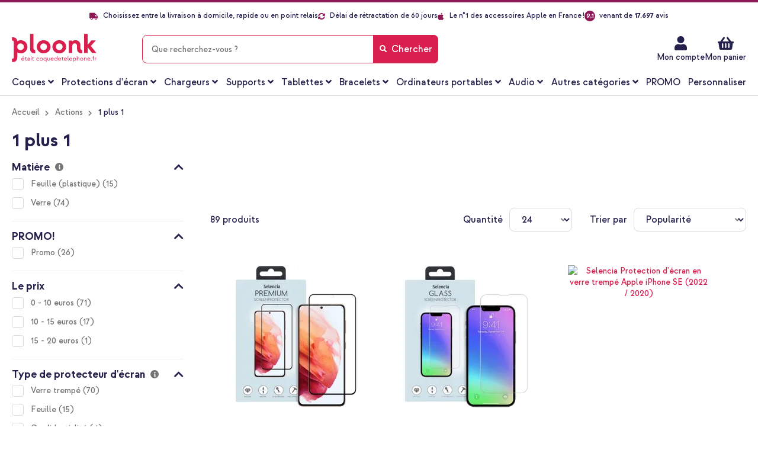

--- FILE ---
content_type: text/html; charset=UTF-8
request_url: https://www.ploonk.fr/actions/1-plus-1/
body_size: 63245
content:
 <!doctype html><html lang="fr"><head >   <meta charset="utf-8"/>
<meta name="title" content="1 plus 1 - Actions"/>
<meta name="description" content="Commandez rapide des coques de téléphone branchées et des accessoires de téléphone. ✓ Envoi Gratuit ✓ Délai de rétraction de 60 jours ✓ Expédié le même jour ouvrable"/>
<meta name="robots" content="INDEX,FOLLOW"/>
<meta name="viewport" content="width=device-width, height=device-height, initial-scale=1.0, minimum-scale=1.0, maximum-scale=1.0,user-scalable=0"/>
<meta name="format-detection" content="telephone=no"/>
<title>1 plus 1 - Actions</title>
    <link rel="stylesheet" type="text/css" media="all" href="https://www.ploonk.fr/static/version1768990480/frontend/Smartphonehoesjes/ploonk/fr_FR/Mediact_BootstrapGrid/css/bootstrap-grid.min.css" />
<link rel="stylesheet" type="text/css" media="all" href="https://www.ploonk.fr/static/version1768990480/frontend/Smartphonehoesjes/ploonk/fr_FR/css/styles-m.min.css" />
<link rel="stylesheet" type="text/css" media="all" href="https://www.ploonk.fr/static/version1768990480/frontend/Smartphonehoesjes/ploonk/fr_FR/css/lib/mgz_bootstrap.min.css" />
<link rel="stylesheet" type="text/css" media="all" href="https://www.ploonk.fr/static/version1768990480/frontend/Smartphonehoesjes/ploonk/fr_FR/css/lib/ninjamenus-custom.min.css" />
<link rel="stylesheet" type="text/css" media="all" href="https://www.ploonk.fr/static/version1768990480/frontend/Smartphonehoesjes/ploonk/fr_FR/jquery/uppy/dist/uppy-custom.min.css" />
<link rel="stylesheet" type="text/css" media="all" href="https://www.ploonk.fr/static/version1768990480/frontend/Smartphonehoesjes/ploonk/fr_FR/LoyaltyEngage_LoyaltyShop/css/loyalty-cart.min.css" />
<link rel="stylesheet" type="text/css" media="screen and (min-width: 768px)" href="https://www.ploonk.fr/static/version1768990480/frontend/Smartphonehoesjes/ploonk/fr_FR/css/styles-l.min.css" />
<link rel="stylesheet" type="text/css" media="print" href="https://www.ploonk.fr/static/version1768990480/frontend/Smartphonehoesjes/ploonk/fr_FR/css/print.min.css" />


<link rel="preload" as="font" crossorigin="anonymous" href="https://www.ploonk.fr/static/version1768990480/frontend/Smartphonehoesjes/ploonk/fr_FR/fonts/strawford/strawford-regular-webfont.woff2" />
<link rel="preload" as="font" crossorigin="anonymous" href="https://www.ploonk.fr/static/version1768990480/frontend/Smartphonehoesjes/ploonk/fr_FR/fonts/strawford/strawford-medium-webfont.woff2" />
<link rel="preload" as="font" crossorigin="anonymous" href="https://www.ploonk.fr/static/version1768990480/frontend/Smartphonehoesjes/ploonk/fr_FR/fonts/strawford/strawford-bold-webfont.woff2" />
<link rel="canonical" href="https://www.ploonk.fr/actions/1-plus-1/" />
<link rel="icon" type="image/x-icon" href="https://www.ploonk.fr/media/favicon/stores/3/favicon.jpg" />
<link rel="shortcut icon" type="image/x-icon" href="https://www.ploonk.fr/media/favicon/stores/3/favicon.jpg" />
<style>
/* hotfix z-index ATC PDP until next release */
@media only screen and (max-width: 767px)  {
   .catalog-product-view .column.main .product-info-main .product-add-form .box-tocart {
      z-index: 900 !important;
   }
}

/* Tooltip line max addition for multi-level */
.catalog-product-view .product-info-main .bundle-item-tooltip-text {
   display: -webkit-box;
  -webkit-box-orient: vertical;
  -webkit-line-clamp: 6;
  overflow: hidden;
}

/* Tablet filter read more margin fix */
@media only screen and (max-width: 1023px) and (min-width: 768px)  {
   .filter-options .more-items, .filter-options .less-items {
      padding: 0 20px 0;
   }
}

/* Remove border-bottom from upsell products PDP - temporary */
.block.upsell .products-grid tr td { border-bottom: none !important; }

.checkout-onepage-success.page-layout-1column .action.print {display: none;}
label[for=banktransfer] { display: none !important; }
input[type=radio]#banktransfer { display: none; }


/* Hide Checkout shipping rule in sidebar */
.checkout-index-index .opc-block-summary .table-totals .delivery-date { display: none !important; }

/* New device selector */
body.cms-index-index.atlas--open .page-wrapper::before {
   display: none !important;
}

body.cms-index-index.atlas--open.atlas--home .block-search, body.cms-index-index.atlas--open.atlas--home .header.content + div {
      visibility: initial !important;
}

.plp-usp ul.header-usps li:last-child { display: none; }
.cms-page-view .products-grid .rating-summary .rating-result a.link-container { 
    position: absolute;
    width: 100%;
    z-index: 3;
    text-decoration: none;
}
</style>
<meta name="google-site-verification" content="z8og1jJac_uX4GDjO-pRsfRBfaY3tVd5RAL6CPdUHzM" />   <script data-dont-move="text/x-magento-template">
    var dataLayer = window.dataLayer || [];

    (function() {
        const storage      = window.localStorage;
        const cacheStorage = JSON.parse(storage.getItem('mage-cache-storage'));
        const customer     = cacheStorage ? cacheStorage.customer : {};
        const pageType     = 'product_list';

        var loginStatus = Boolean(customer && customer.id && customer.hash);
        dataLayer.push({
            'event': 'loadStandardData',
            'page': {
                'type': pageType ? pageType : null
            },
            'user': {
                'loggedIn': loginStatus,
                'id': loginStatus ? customer.id : null,
                'hash': loginStatus ? customer.hash : null
            },
            'originalSource': 'https://www.ploonk.fr/'
        });
    })();</script>    <!-- GOOGLE TAG MANAGER --><script type="text/x-magento-init" data-dont-move="text/x-magento-template">
            {
                "*": {
                    "Magento_GoogleTagManager/js/google-tag-manager": {
                        "isCookieRestrictionModeEnabled": 0,
                        "currentWebsite": 3,
                        "cookieName": "user_allowed_save_cookie",
                        "gtmAccountId": "GTM\u002D5G7TBWX",
                        "storeCurrencyCode": "EUR",
                        "ordersData": []                    }
                }
            }</script><!-- END GOOGLE TAG MANAGER -->  <script data-dont-move="text/x-magento-template">
    !function(e,t,n,r,o,i,u,c,a,l){a=n.getElementsByTagName("head")[0],(l=n.createElement("script")).async=1,l.src=t,a.appendChild(l),r=n.cookie;try{if(i=(" "+r).match(new RegExp("[; ]_tdbu=([^\\s;]*)")))for(u in o=decodeURI(i[1]).split("||"))(c=o[u].split("~~"))[1]&&(r.indexOf(c[0]+"=")>-1||(n.cookie=c[0]+"="+c[1]+";path=/;max-age=604800;domain=."+e,n.cookie="_1=1"))}catch(e){}
    }("coquedetelephone.fr","https://s3.coquedetelephone.fr/quv.js",document)</script>  <link rel="prefetch" as="script" href="https://www.ploonk.fr/static/version1768990480/frontend/Smartphonehoesjes/ploonk/fr_FR/magepack/bundle-common.min.js"/>  <link rel="prefetch" as="script" href="https://www.ploonk.fr/static/version1768990480/frontend/Smartphonehoesjes/ploonk/fr_FR/magepack/bundle-category.min.js"/>          <link rel="alternate" hreflang="nl-nl" href="https://www.smartphonehoesjes.nl/acties/1-plus-1/"/> <link rel="alternate" hreflang="nl-be" href="https://www.smartphonehoesjes.nl/acties/1-plus-1/"/>       <link rel="alternate" hreflang="fr-fr" href="https://www.ploonk.fr/actions/1-plus-1/"/> <link rel="alternate" hreflang="fr-be" href="https://www.ploonk.fr/actions/1-plus-1/"/> <link rel="alternate" hreflang="fr-ch" href="https://www.ploonk.fr/actions/1-plus-1/"/>       <link rel="alternate" hreflang="de-de" href="https://www.handyhuellen.de/aktionen/1-plus-1/"/> <link rel="alternate" hreflang="de-at" href="https://www.handyhuellen.de/aktionen/1-plus-1/"/> <link rel="alternate" hreflang="de-ch" href="https://www.handyhuellen.de/aktionen/1-plus-1/"/>    <link rel="alternate" hreflang="x-default" href="https://www.smartphonehoesjes.nl/acties/1-plus-1/"/> </head><body data-container="body" data-mage-init='{"loaderAjax": {}, "loader": { "icon": "https://www.ploonk.fr/static/version1768990480/frontend/Smartphonehoesjes/ploonk/fr_FR/images/loader-2.gif"}}' class="coquedetelephone trustedshops-enabled page-with-filter page-products categorypath-actions-1-plus-1 category-1-plus-1 catalog-category-view page-layout-2columns-left" id="html-body">              <div class="cookie-status-message" id="cookie-status">The store will not work correctly when cookies are disabled.</div>     <noscript><div class="message global noscript"><div class="content"><p><strong>Javascript est désactivé dans votre navigateur.</strong> <span> Pour une expérience optimale sur notre site, veuillez autoriser Javascript sur votre navigateur.</span></p></div></div></noscript>       <!-- Google Tag Manager (noscript) --><noscript><iframe src="https://metrics.ploonk.fr/ns.html?id=GTM-5G7TBWX" height="0" width="0" style="display:none;visibility:hidden"></iframe></noscript><!-- End Google Tag Manager (noscript) -->          <div class="page-wrapper"><header class="page-header"> <div class="widget block block-static-block"></div><div class="panel wrapper"><div class="panel header"> <a class="action skip contentarea" href="#contentarea"><span> Aller au contenu</span></a> <div class="widget block block-static-block"><style>#html-body [data-pb-style=F5CYOVU]{justify-content:flex-start;display:flex;flex-direction:column;background-position:left top;background-size:cover;background-repeat:no-repeat;background-attachment:scroll}#html-body [data-pb-style=F5CYOVU],#html-body [data-pb-style=QTA6UGC]{border-style:none;border-width:1px;border-radius:0;margin:0;padding:0}</style><div data-content-type="row" data-appearance="contained" data-element="main"><div data-enable-parallax="0" data-parallax-speed="0.5" data-background-images="{}" data-background-type="image" data-video-loop="true" data-video-play-only-visible="true" data-video-lazy-load="true" data-video-fallback-src="" data-element="inner" data-pb-style="F5CYOVU"><div data-content-type="html" data-appearance="default" data-element="main" data-pb-style="QTA6UGC" data-decoded="true"><ul class="header-usps">
<li><em class="fa fa-truck"><!-- truck --></em> <span data-mage-init='{"deliveryTime":{"template": "long"}}'>Choisissez entre la livraison à domicile, rapide ou en point relais</span></li>
<li><em class="fa fa-sync-alt"><!-- sync --></em> Délai de rétractation de 60 jours</li>
<li><em class="fa fa-apple" style="font-size: 14px;"></em>Le n°1 des accessoires Apple en France !</li>
<li><a class="link-rating" target="_blank" href="https://www.trustedshops.fr/evaluation/info_X26FF55EF6178A318B85C111CC7498848.html"><i class="rating">9,1</i> <span>venant de <b>17.697</b> avis</span></a></li>
</ul></div></div></div></div></div></div><div class="header content">  <div class="trusted-container"><etrusted-widget id="trustedshops-widget" data-etrusted-widget-id="wdg-8c5771a9-e121-4efb-955d-626f8d2796aa"></etrusted-widget></div> <span data-action="toggle-nav" class="action nav-toggle"><span>Menu</span></span> <div class="logo-container"><a class="logo" href="https://www.ploonk.fr/" title="" aria-label="store logo" ><img src="https://www.ploonk.fr/media/ploonk/logo/logo-fr.svg" title="" alt="" width="212" height="50" /></a></div><div class="header actions"><div class="action action--search"></div><ul class="header links"><li><a href="https://www.ploonk.fr/customer/account/" id="idG1ERxRIn" >Mon compte</a></li><style>#html-body [data-pb-style=VJVJ7DY]{justify-content:flex-start;display:flex;flex-direction:column;background-position:left top;background-size:cover;background-repeat:no-repeat;background-attachment:scroll;margin:0;padding:0}</style><div data-content-type="row" data-appearance="contained" data-element="main"><div class="custom-header-top-links" data-enable-parallax="0" data-parallax-speed="0.5" data-background-images="{}" data-background-type="image" data-video-loop="true" data-video-play-only-visible="true" data-video-lazy-load="true" data-video-fallback-src="" data-element="inner" data-pb-style="VJVJ7DY"><div data-content-type="text" data-appearance="default" data-element="main"><ul>
<li><a tabindex="-1" title="Service" href="https://www.ploonk.fr/service-clients/">Service Client</a></li>
<li><a tabindex="-1" title="Service" href="https://www.ploonk.fr/customer/account/login/">Mon compte</a></li>
</ul></div></div></div></ul> <div data-block="minicart-header" class="minicart-wrapper" data-bind="scope: 'minicart_content'"><a class="action showcart"  data-bind="css: { 'active-cart': getCartParam('summary_count') > 0 }" data-trigger="minicart-trigger"><span class="text"><span>Mon panier</span> <!-- ko if: showDefaultShippingMethod() --><!-- ko if: getAmountByName('shipping_incl_tax') > 0 --><small><span class="shipping-costs" data-bind="html: 'Expédition pour seulement ' + formatAmount(getAmountByName('shipping_incl_tax'))"></span></small> <!-- /ko --><!-- ko ifnot: getAmountByName('shipping_incl_tax') > 0 --><small><span class="shipping-costs" data-bind="i18n: 'Livraison gratuite'"></span></small> <!-- /ko --><!-- /ko --></span> <span class="counter qty empty" data-bind="css: { empty: !!getCartParam('summary_count') == false && !isLoading() }, blockLoader: isLoading"><span class="counter-number"><!-- ko text: getCartParam('summary_count') --><!-- /ko --></span> <span class="counter-label"><!-- ko if: getCartParam('summary_count') --><!-- ko text: getCartParam('summary_count') --><!-- /ko --><!-- ko i18n: 'items' --><!-- /ko --><!-- /ko --></span></span></a>  <div data-block="minicart" data-bind="mageInit: { 'Magento_Checkout/js/minicart-modal':{ 'type': 'slide', 'title': 'Mon panier', 'modalClass': 'minicart', 'trigger': '[data-trigger=minicart-trigger]', 'responsive': true, 'innerScroll': true, 'buttons': [] }}"><div class="content"><div class="block block-minicart"><div id="minicart-content-wrapper" data-bind="scope: 'minicart_content'"><!-- ko template: getTemplate() --><!-- /ko --></div></div></div></div> </div></div> <div id="search-bar-overlay"></div><div class="block block-search"><div class="back-arrow fa fa-angle-left"></div><div class="block block-title"><strong>Chercher</strong></div><div class="block block-content"><form class="form minisearch" id="search_mini_form" action="https://www.ploonk.fr/catalogsearch/result/" method="get"><div class="field search"><label class="label" for="search" data-role="minisearch-label"><span>Chercher</span></label> <div class="control"><hr class="search-separator" ><input id="search" data-mage-init='{ "quickSearch": { "formSelector": "#search_mini_form", "url": "", "destinationSelector": "#search_autocomplete", "minSearchLength": "2" } }' type="text" name="q" value="" placeholder="Que&#x20;recherchez-vous&#x20;&#x3F;" class="input-text" maxlength="99" role="combobox" aria-haspopup="false" aria-autocomplete="both" autocomplete="off" aria-expanded="false"/><div id="search_autocomplete" class="search-autocomplete"></div> <script id="autocomplete-item-template" type="text/x-magento-template" data-url="https://www.ploonk.fr/search/ajax/suggest/cid/148869/">
    <% if (data.type === 'product') { %>
        <li class="product-search-subtitle">
            <p class="product-group-title">Produits</p></li>
        <li class="<%- data.row_class %> product-item" id="qs-option-<%- data.index %>" data-url="<%- data.url %>" role="option">
            <% if (data.image) { %>
                <img class="qs-option-image" src="<%- data.image %>" alt="<%- data.title %>">
            <% } %>
            <div class="qs-option-info-container">
                <span class="qs-option-name"><%= data.title %></span>

                <div class="price-box">
                    <% if (Math.abs(data.final_price - data.price) < 0.0001) { %>
                        <span class="price-container">
                            <span class="price-wrapper">
                                <span class="price"><%= autocompleteFormatPrice(data.price) %></span></span></span>
                    <% } else { %>
                        <span class="special-price">
                            <span class="price-container">
                                <span class="price-label">Prix spécial</span>
                                <span class="price-wrapper">
                                    <span class="price"><%= autocompleteFormatPrice(data.final_price) %></span></span></span></span>

                        <span class="old-price sly-old-price">
                            <span class="price-container">
                                <span class="price-label">Prix normal</span>
                                <span class="price-wrapper">
                                    <span class="price"><%= autocompleteFormatPrice(data.price) %></span></span></span></span>
                    <% } %></div></div></li>
    <% } else if (data.type === 'suggestion') { %>
        <li class="<%- data.row_class %>" id="qs-option-<%- data.index %>" role="option">
            <span class="qs-option-name suggestion-default"><%= titleBuilder(data.title, index) %></span>
            <span aria-hidden="true" class="amount"><%- data.num_results %></span></li>
    <% } else if (data.type === 'suggestion_group') { %>
        <% if (data.title) { %>
            <li class="search-subtitle">
                <p class="product-group-title"><%= data.title %></p></li>
        <% } %>
        <% _.each (data.suggestions, function (suggestion, index) { %>
            <li class="<%- suggestion.row_class %> qs-suggestion-item option-index-<%- data.index %>"
                id="qs-option-<%- data.index %>-<%- index %>"
                <% if (suggestion.url) { %>
                    data-url="<%- suggestion.url %>"
                <% } %>
                role="option"
            >
                <span class="qs-option-name"><%= titleBuilder(suggestion.title, data.index) %></span>
                <% if (data.index === 0) { %>
                    <div class="search-suggestion"><i class="fa fa-arrow-left"></i></div>
                <% } %></li>
        <% }); %>
    <% } %></script></div></div><div class="actions"><button type="submit" title="Chercher" class="action search" aria-label="Search" ><span>Chercher</span></button></div></form></div></div> </div> <div class="widget block block-static-block"><style>#html-body [data-pb-style=H68T7SJ]{justify-content:flex-start;display:flex;flex-direction:column;background-position:left top;background-size:cover;background-repeat:no-repeat;background-attachment:scroll}#html-body [data-pb-style=EFSRBU3],#html-body [data-pb-style=H68T7SJ]{border-style:none;border-width:1px;border-radius:0;margin:0;padding:0}</style><div data-content-type="row" data-appearance="contained" data-element="main"><div data-enable-parallax="0" data-parallax-speed="0.5" data-background-images="{}" data-background-type="image" data-video-loop="true" data-video-play-only-visible="true" data-video-lazy-load="true" data-video-fallback-src="" data-element="inner" data-pb-style="H68T7SJ"><div data-content-type="html" data-appearance="default" data-element="main" data-pb-style="EFSRBU3" data-decoded="true"><ul class="header-usps-mobile d-none d-md-block d-lg-none">
   <li>
      <span><em class="fa fa-check"><!-- check --></em> <span data-mage-init='{"deliveryTime":{"template": "long"}}'>Choisissez entre la livraison à domicile, rapide ou en point relais</span></span>
      <span><em class="fa fa-check"><!-- check --></em> Délai de rétractation de 60 jours</span>
   </li>
   <li>
      <span><em class="fa fa-check"><!-- check --></em> 9,1 venant de 17.697 avis</span>
      <span><em class="fa fa-check"><!-- check --></em> Le n°1 des accessoires Apple en France !/span>

   </li>
</ul>
<ul class="header-usps-mobile d-block d-md-none">
    <li><em class="fa fa-check"><!-- check --></em> <span data-mage-init='{"deliveryTime":{"template": "long"}}'>Choisissez entre la livraison à domicile, rapide ou en point relais</span></li>
    <li><em class="fa fa-check"><!-- check --></em> Délai de rétractation de 60 jours</li>
    <li><em class="fa fa-check"><!-- check --></em> Le n°1 des accessoires Apple en France !</li>
    <li><em class="fa fa-check"><!-- check --></em> 9,1 venant de 17.697 avis</li>
</ul></div></div></div></div></header>  <div class="sections nav-sections"> <div class="section-items nav-sections-items" data-mage-init='{"tabs":{"openedState":"active"}}'>  <div class="section-item-title nav-sections-item-title" data-role="collapsible"><a class="nav-sections-item-switch" data-toggle="switch" href="#store.menu">Menu</a></div><div class="section-item-content nav-sections-item-content" id="store.menu" data-role="content">  <nav class="navigation" data-action="navigation"><div data-content-type="html" data-appearance="default" data-element="main" data-decoded="true"><div id="ninjamenus20" class="ninjamenus  ninjamenus-horizontal ninjamenus-mobile-drilldown ninjamenus-desktop  ninjamenus-top" data-type="horizontal" data-mobile-type="drilldown" data-mage-init='{"ninjamenustop": {"id": "ninjamenus20","mobileBreakpoint": 768, "stick": false,"hoverDelayTimeout":200}}'>
    <div class="drilldown-root ninjamenus20-drilldown-container">
        <div class="drilldown-root ninjamenus20-drilldown-root">
            <div class="magezon-builder magezon-builder-preload">
                <div class="xulr4kx mgz-element mgz-child mgz-element-text mgz-hidden-xl mgz-hidden-lg mgz-hidden-md">
                    <div class="mgz-element-inner xulr4kx-s">
                        <p><strong><span class="title">Choisissez une catégorie de produits</span></strong></p>
                        <style class="mgz-style">.xulr4kx-s{padding-right:15px !important;padding-left:15px !important;}</style>
                    </div>
                </div>
                <div class="hqocfw8 mgz-element hoesjes nav-item mega left_edge_menu_bar nav-item-static level0" data-icon="fas mgz-fa-angle-down" data-icon-hover="fas mgz-fa-angle-up">
                    <a href="/toutes-les-coques/" ><span class="title">Coques</span> <i class="caret fas mgz-fa-angle-down"></i> </a>
                    <div class="item-submenu mgz-element-inner hqocfw8-s">
                        <div class="ninjamenus-drilldown-back">
                            <div class="drilldown-opener drilldown-back"></div>
                            <div class="ninjamenus-current-link">Coques</div>
                        </div>
                        <div class="gqvpgxt mgz-element mgz-element-row tab-row contained mgz-container">
                            <div class="mgz-element-inner gqvpgxt-s tab-row-inner">
                                <div class="inner-content ">
                                    <div class="jlwl95v mgz-element mgz-element-column mgz-col-xs-12">
                                        <div class="mgz-element-inner jlwl95v-s">
                                            <div class="entyrbd mgz-element mgz-child mgz-element-text mgz-hidden-xl mgz-hidden-lg mgz-hidden-md">
                                                <div class="mgz-element-inner entyrbd-s">
                                                    <p><strong><span class="title">Choisissez une catégorie de produits</span></strong></p>
                                                    <style class="mgz-style">.entyrbd-s{padding-right:15px !important;padding-left:15px !important;}</style>
                                                </div>
                                            </div>
                                            <div class="owprq8t mgz-element mgz-element-tabs tabs-container">
                                                <div class="mgz-element-inner owprq8t-s">
                                                    <div class="mgz-tabs mgz-tabs-owprq8t mgz-element-tab-align-left mgz-element-tab-position-top " data-mage-init='{"js/lib/tabs":{"hover_active": true}}' data-spacing="0" data-gap="0">
                                                        <div class="mgz-tabs-nav">
                                                            <div class="caljsvu tab-caljsvu-title mgz-tabs-tab-title mgz-active" data-id="tab-caljsvu-title"><a href="#tab-caljsvu" data-id="#tab-caljsvu"><span>Apple</span> <span class="tabs-opener"></span> </a> </div>
                                                            <div class="m7m33la tab-m7m33la-title mgz-tabs-tab-title" data-id="tab-m7m33la-title"><a href="#tab-m7m33la" data-id="#tab-m7m33la"><span>Samsung</span> <span class="tabs-opener"></span> </a> </div>
                                                            <div class="r9qnmsg tab-r9qnmsg-title mgz-tabs-tab-title" data-id="tab-r9qnmsg-title"><a href="#tab-r9qnmsg" data-id="#tab-r9qnmsg"><span>Autres marques</span> <span class="tabs-opener"></span> </a> </div>
                                                            <div class="d3hdwrl tab-d3hdwrl-title mgz-tabs-tab-title" data-id="tab-d3hdwrl-title"><a href="#tab-d3hdwrl" data-id="#tab-d3hdwrl"><span>Tablettes</span> <span class="tabs-opener"></span> </a> </div>
                                                        </div>
                                                        <div class="mgz-tabs-content">
                                                            <div class="caljsvu tab-caljsvu-content mgz-tabs-tab-content mgz-active" id="tab-caljsvu">
                                                                <div id="tab-apple" class="caljsvu mgz-element mgz-element-tab tab-apple">
                                                                    <div class="mgz-element-inner caljsvu-s tab-apple">
                                                                        <div class="wk0diru mgz-element mgz-element-row clear-row contained mgz-container mgz-row-equal-height content-top">
                                                                            <div class="mgz-element-inner wk0diru-s">
                                                                                <div class="inner-content ">
                                                                                    <div class="jjkgli9 mgz-element mgz-element-column mgz-col-xl-15 mgz-col-lg-15 mgz-col-sm-15">
                                                                                        <div class="mgz-element-inner jjkgli9-s">
                                                                                            <div class="v4fti63 mgz-element mgz-child mgz-element-text">
                                                                                                <div class="mgz-element-inner v4fti63-s">
                                                                                                    <p style="text-align: left;">
                                                                                                        <strong>série iPhone 17</strong>
                                                                                                        <span style="color: #da1e4d; font-weight: 400 !important;"> NOUVEAU!</span>
                                                                                                    </p>
                                                                                                    <style class="mgz-style">.v4fti63-s{text-align:left;}</style>
                                                                                                </div>
                                                                                            </div>
                                                                                            <div class="uttgflc mgz-element nav-item" data-icon="fas mgz-fa-chevron-right" data-icon-hover="fas mgz-fa-chevron-right">
                                                                                                <a href="/apple/iphone-17/" ><span class="title">iPhone 17</span> </a>
                                                                                                <style class="mgz-style">.uttgflc > .item-submenu{width:200px !important;}.uttgflc.active>a{color:#da1e4d !important;}.uttgflc >a .item-icon{color:#404040;}</style>
                                                                                            </div>
                                                                                            <div class="gy5qb1h mgz-element nav-item" data-icon="fas mgz-fa-chevron-right" data-icon-hover="fas mgz-fa-chevron-right">
                                                                                                <a href="/apple/iphone-17-pro/" ><span class="title">iPhone 17 Pro</span> </a>
                                                                                                <style class="mgz-style">.gy5qb1h > .item-submenu{width:200px !important;}.gy5qb1h.active>a{color:#da1e4d !important;}.gy5qb1h >a .item-icon{color:#404040;}</style>
                                                                                            </div>
                                                                                            <div class="ycr6vs5 mgz-element nav-item" data-icon="fas mgz-fa-chevron-right" data-icon-hover="fas mgz-fa-chevron-right">
                                                                                                <a href="/apple/iphone-17-pro-max/" ><span class="title">iPhone 17 Pro Max</span> </a>
                                                                                                <style class="mgz-style">.ycr6vs5 > .item-submenu{width:200px !important;}.ycr6vs5.active>a{color:#da1e4d !important;}.ycr6vs5 >a .item-icon{color:#404040;}</style>
                                                                                            </div>
                                                                                            <div class="oevmrln mgz-element nav-item" data-icon="fas mgz-fa-chevron-right" data-icon-hover="fas mgz-fa-chevron-right">
                                                                                                <a href="/apple/iphone-air/" ><span class="title">iPhone Air</span> </a>
                                                                                                <style class="mgz-style">.oevmrln > .item-submenu{width:200px !important;}.oevmrln.active>a{color:#da1e4d !important;}.oevmrln >a .item-icon{color:#404040;}</style>
                                                                                            </div>
                                                                                            <div class="v4fti63 mgz-element mgz-child mgz-element-text">
                                                                                                <div class="mgz-element-inner v4fti63-s">
                                                                                                    <p style="text-align: left;"><strong>série iPhone 16</strong></p>
                                                                                                    <style class="mgz-style">.v4fti63-s{text-align:left;}</style>
                                                                                                </div>
                                                                                            </div>
                                                                                            <div class="uttgflc mgz-element nav-item" data-icon="fas mgz-fa-chevron-right" data-icon-hover="fas mgz-fa-chevron-right">
                                                                                                <a href="/apple/iphone-16/" ><span class="title">iPhone 16</span> </a>
                                                                                                <style class="mgz-style">.uttgflc > .item-submenu{width:200px !important;}.uttgflc.active>a{color:#da1e4d !important;}.uttgflc >a .item-icon{color:#404040;}</style>
                                                                                            </div>
                                                                                            <div class="gy5qb1h mgz-element nav-item" data-icon="fas mgz-fa-chevron-right" data-icon-hover="fas mgz-fa-chevron-right">
                                                                                                <a href="/apple/iphone-16-pro/" ><span class="title">iPhone 16 Pro</span> </a>
                                                                                                <style class="mgz-style">.gy5qb1h > .item-submenu{width:200px !important;}.gy5qb1h.active>a{color:#da1e4d !important;}.gy5qb1h >a .item-icon{color:#404040;}</style>
                                                                                            </div>
                                                                                            <div class="ycr6vs5 mgz-element nav-item" data-icon="fas mgz-fa-chevron-right" data-icon-hover="fas mgz-fa-chevron-right">
                                                                                                <a href="/apple/iphone-16-pro-max/" ><span class="title">iPhone 16 Pro Max</span> </a>
                                                                                                <style class="mgz-style">.ycr6vs5 > .item-submenu{width:200px !important;}.ycr6vs5.active>a{color:#da1e4d !important;}.ycr6vs5 >a .item-icon{color:#404040;}</style>
                                                                                            </div>
                                                                                            <div class="oevmrln mgz-element nav-item" data-icon="fas mgz-fa-chevron-right" data-icon-hover="fas mgz-fa-chevron-right">
                                                                                                <a href="/apple/iphone-16-plus/" ><span class="title">iPhone 16 Plus</span> </a>
                                                                                                <style class="mgz-style">.oevmrln > .item-submenu{width:200px !important;}.oevmrln.active>a{color:#da1e4d !important;}.oevmrln >a .item-icon{color:#404040;}</style>
                                                                                            </div>
                                                                                            <div class="rw1g6hc mgz-element nav-item" data-icon="fas mgz-fa-chevron-right" data-icon-hover="fas mgz-fa-chevron-right">
                                                                                                <a href="/apple/iphone-16e/" style="display:inline-block;margin:0;"><span class="title">iPhone 16e</span> </a>
                                                                                                <style class="mgz-style">.rw1g6hc > .item-submenu{width:200px !important;}.rw1g6hc.active>a{color:#da1e4d !important;}</style>
                                                                                            </div>
                                                                                        </div>
                                                                                    </div>
                                                                                    <div class="ba695wi mgz-element mgz-element-column mgz-col-xl-15 mgz-col-lg-15 mgz-col-sm-15">
                                                                                        <div class="mgz-element-inner ba695wi-s">
                                                                                            <div class="uju3egc mgz-element mgz-child mgz-element-text">
                                                                                                <div class="mgz-element-inner uju3egc-s">
                                                                                                    <p style="text-align: left;"><span><strong>série iPhone 15</strong></span></p>
                                                                                                    <style class="mgz-style">.uju3egc-s{text-align:left;}</style>
                                                                                                </div>
                                                                                            </div>
                                                                                            <div class="cki7bn5 mgz-element nav-item" data-icon="fas mgz-fa-chevron-right" data-icon-hover="fas mgz-fa-chevron-right">
                                                                                                <a href="/apple/iphone-15/" ><span class="title">iPhone 15</span> </a>
                                                                                                <style class="mgz-style">.cki7bn5 > .item-submenu{width:200px !important;}.cki7bn5.active>a{color:#da1e4d !important;}.cki7bn5 >a .item-icon{color:#404040;}</style>
                                                                                            </div>
                                                                                            <div class="c0rxdaa mgz-element nav-item" data-icon="fas mgz-fa-chevron-right" data-icon-hover="fas mgz-fa-chevron-right">
                                                                                                <a href="/apple/iphone-15-pro/" ><span class="title">iPhone 15 Pro</span> </a>
                                                                                                <style class="mgz-style">.c0rxdaa > .item-submenu{width:200px !important;}.c0rxdaa.active>a{color:#da1e4d !important;}.c0rxdaa >a .item-icon{color:#404040;}</style>
                                                                                            </div>
                                                                                            <div class="id0ywml mgz-element nav-item" data-icon="fas mgz-fa-chevron-right" data-icon-hover="fas mgz-fa-chevron-right">
                                                                                                <a href="/apple/iphone-15-pro-max/" ><span class="title">iPhone 15 Pro Max</span> </a>
                                                                                                <style class="mgz-style">.id0ywml > .item-submenu{width:200px !important;}.id0ywml.active>a{color:#da1e4d !important;}.id0ywml >a .item-icon{color:#404040;}</style>
                                                                                            </div>
                                                                                            <div class="gm5tmmr mgz-element nav-item" data-icon="fas mgz-fa-chevron-right" data-icon-hover="fas mgz-fa-chevron-right">
                                                                                                <a href="/apple/iphone-15-plus/" ><span class="title">iPhone 15 Plus</span> </a>
                                                                                                <style class="mgz-style">.gm5tmmr > .item-submenu{width:200px !important;}.gm5tmmr.active>a{color:#da1e4d !important;}.gm5tmmr >a .item-icon{color:#404040;}</style>
                                                                                            </div>
                                                                                            <div class="qoxmo38 mgz-element mgz-child mgz-element-text">
                                                                                                <div class="mgz-element-inner qoxmo38-s">
                                                                                                    <p style="text-align: left;"><span><strong>série iPhone 14 </strong></span></p>
                                                                                                    <style class="mgz-style">.qoxmo38-s{text-align:left;}</style>
                                                                                                </div>
                                                                                            </div>
                                                                                            <div class="ggr13h7 mgz-element nav-item" data-icon="fas mgz-fa-chevron-right" data-icon-hover="fas mgz-fa-chevron-right">
                                                                                                <a href="/apple/iphone-14/" ><span class="title">iPhone 14</span> </a>
                                                                                                <style class="mgz-style">.ggr13h7 > .item-submenu{width:200px !important;}.ggr13h7.active>a{color:#da1e4d !important;}.ggr13h7 >a .item-icon{color:#404040;}</style>
                                                                                            </div>
                                                                                            <div class="eddl75i mgz-element nav-item" data-icon="fas mgz-fa-chevron-right" data-icon-hover="fas mgz-fa-chevron-right">
                                                                                                <a href="/apple/iphone-14-pro/" ><span class="title">iPhone 14 Pro</span> </a>
                                                                                                <style class="mgz-style">.eddl75i > .item-submenu{width:200px !important;}.eddl75i.active>a{color:#da1e4d !important;}.eddl75i >a .item-icon{color:#404040;}</style>
                                                                                            </div>
                                                                                            <div class="j3dvtal mgz-element nav-item" data-icon="fas mgz-fa-chevron-right" data-icon-hover="fas mgz-fa-chevron-right">
                                                                                                <a href="/apple/iphone-14-pro-max/" ><span class="title">iPhone 14 Pro Max</span> </a>
                                                                                                <style class="mgz-style">.j3dvtal > .item-submenu{width:200px !important;}.j3dvtal.active>a{color:#da1e4d !important;}.j3dvtal >a .item-icon{color:#404040;}</style>
                                                                                            </div>
                                                                                            <div class="wrokupo mgz-element nav-item" data-icon="fas mgz-fa-chevron-right" data-icon-hover="fas mgz-fa-chevron-right">
                                                                                                <a href="/apple/iphone-14-plus/" ><span class="title">iPhone 14 Plus</span> </a>
                                                                                                <style class="mgz-style">.wrokupo > .item-submenu{width:200px !important;}.wrokupo.active>a{color:#da1e4d !important;}.wrokupo >a .item-icon{color:#404040;}</style>
                                                                                            </div>
                                                                                        </div>
                                                                                    </div>
                                                                                    <div class="u7fwvls mgz-element mgz-element-column mgz-col-xl-15 mgz-col-lg-15 mgz-col-sm-15">
                                                                                        <div class="mgz-element-inner u7fwvls-s">
                                                                                            <div class="qv2g4ax mgz-element mgz-child mgz-element-text">
                                                                                                <div class="mgz-element-inner qv2g4ax-s">
                                                                                                    <p style="text-align: left;"><span><strong>série iPhone 13</strong></span></p>
                                                                                                    <style class="mgz-style">.qv2g4ax-s{text-align:left;}</style>
                                                                                                </div>
                                                                                            </div>
                                                                                            <div class="lg171or mgz-element nav-item" data-icon="fas mgz-fa-chevron-right" data-icon-hover="fas mgz-fa-chevron-right">
                                                                                                <a href="/apple/iphone-13/" ><span class="title">iPhone 13</span> </a>
                                                                                                <style class="mgz-style">.lg171or > .item-submenu{width:200px !important;}.lg171or.active>a{color:#da1e4d !important;}.lg171or >a .item-icon{color:#404040;}</style>
                                                                                            </div>
                                                                                            <div class="rnnmwyj mgz-element nav-item" data-icon="fas mgz-fa-chevron-right" data-icon-hover="fas mgz-fa-chevron-right">
                                                                                                <a href="/apple/iphone-13-pro/" ><span class="title">iPhone 13 Pro</span> </a>
                                                                                                <style class="mgz-style">.rnnmwyj > .item-submenu{width:200px !important;}.rnnmwyj.active>a{color:#da1e4d !important;}.rnnmwyj >a .item-icon{color:#404040;}</style>
                                                                                            </div>
                                                                                            <div class="em1pcut mgz-element nav-item" data-icon="fas mgz-fa-chevron-right" data-icon-hover="fas mgz-fa-chevron-right">
                                                                                                <a href="/apple/iphone-13-pro-max/" ><span class="title">iPhone 13 Pro Max</span> </a>
                                                                                                <style class="mgz-style">.em1pcut > .item-submenu{width:200px !important;}.em1pcut.active>a{color:#da1e4d !important;}.em1pcut >a .item-icon{color:#404040;}</style>
                                                                                            </div>
                                                                                            <div class="rqjm3mi mgz-element nav-item" data-icon="fas mgz-fa-chevron-right" data-icon-hover="fas mgz-fa-chevron-right">
                                                                                                <a href="/apple/iphone-13-mini/" ><span class="title">iPhone 13 Mini</span> </a>
                                                                                                <style class="mgz-style">.rqjm3mi > .item-submenu{width:200px !important;}.rqjm3mi.active>a{color:#da1e4d !important;}.rqjm3mi >a .item-icon{color:#404040;}</style>
                                                                                            </div>
                                                                                            <div class="gkyspyb mgz-element mgz-child mgz-element-text">
                                                                                                <div class="mgz-element-inner gkyspyb-s">
                                                                                                    <p style="text-align: left;"><span><strong> série iPhone 12</strong></span></p>
                                                                                                    <style class="mgz-style">.gkyspyb-s{text-align:left;}</style>
                                                                                                </div>
                                                                                            </div>
                                                                                            <div class="b7y86pp mgz-element nav-item" data-icon="fas mgz-fa-chevron-right" data-icon-hover="fas mgz-fa-chevron-right">
                                                                                                <a href="/apple/iphone-12/" ><span class="title">iPhone 12</span> </a>
                                                                                                <style class="mgz-style">.b7y86pp > .item-submenu{width:200px !important;}.b7y86pp.active>a{color:#da1e4d !important;}.b7y86pp >a .item-icon{color:#404040;}</style>
                                                                                            </div>
                                                                                            <div class="c3odgne mgz-element nav-item" data-icon="fas mgz-fa-chevron-right" data-icon-hover="fas mgz-fa-chevron-right">
                                                                                                <a href="/apple/iphone-12-pro/" ><span class="title">iPhone 12 Pro</span> </a>
                                                                                                <style class="mgz-style">.c3odgne > .item-submenu{width:200px !important;}.c3odgne.active>a{color:#da1e4d !important;}.c3odgne >a .item-icon{color:#404040;}</style>
                                                                                            </div>
                                                                                            <div class="iewc1g5 mgz-element nav-item" data-icon="fas mgz-fa-chevron-right" data-icon-hover="fas mgz-fa-chevron-right">
                                                                                                <a href="/apple/iphone-12-pro-max/" ><span class="title">iPhone 12 Pro Max</span> </a>
                                                                                                <style class="mgz-style">.iewc1g5 > .item-submenu{width:200px !important;}.iewc1g5.active>a{color:#da1e4d !important;}.iewc1g5 >a .item-icon{color:#404040;}</style>
                                                                                            </div>
                                                                                            <div class="rn397up mgz-element nav-item" data-icon="fas mgz-fa-chevron-right" data-icon-hover="fas mgz-fa-chevron-right">
                                                                                                <a href="/apple/iphone-12-mini/" ><span class="title">iPhone 12 Mini</span> </a>
                                                                                                <style class="mgz-style">.rn397up > .item-submenu{width:200px !important;}.rn397up.active>a{color:#da1e4d !important;}.rn397up >a .item-icon{color:#404040;}</style>
                                                                                            </div>
                                                                                        </div>
                                                                                    </div>
                                                                                    <div class="obf0kph mgz-element mgz-element-column mgz-col-xl-15 mgz-col-lg-15 mgz-col-sm-15">
                                                                                        <div class="mgz-element-inner obf0kph-s">
                                                                                            <div class="r8rrcqe mgz-element mgz-child mgz-element-text">
                                                                                                <div class="mgz-element-inner r8rrcqe-s">
                                                                                                    <p style="text-align: left;"><span><strong>Autres iPhones</strong></span></p>
                                                                                                    <style class="mgz-style">.r8rrcqe-s{text-align:left;}</style>
                                                                                                </div>
                                                                                            </div>
                                                                                            <div class="fb0vw2r mgz-element nav-item mega left_edge_parent_item" data-caret="fas mgz-fa-chevron-right" data-caret-hover="fas mgz-fa-chevron-right" data-icon="fas mgz-fa-chevron-right" data-icon-hover="fas mgz-fa-chevron-right">
                                                                                                <a href="/apple/iphone-11/" ><span class="title">iPhone 11</span> <i class="caret fas mgz-fa-chevron-right"></i> </a>
                                                                                                <div class="item-submenu mgz-element-inner fb0vw2r-s">
                                                                                                    <div class="ninjamenus-drilldown-back">
                                                                                                        <div class="drilldown-opener drilldown-back"></div>
                                                                                                        <div class="ninjamenus-current-link">iPhone 11</div>
                                                                                                    </div>
                                                                                                    <div class="i4pcbaa mgz-element nav-item" data-icon="fas mgz-fa-chevron-right" data-icon-hover="fas mgz-fa-chevron-right">
                                                                                                        <a href="/apple/iphone-11/" ><span class="title">iPhone 11</span> </a>
                                                                                                        <style class="mgz-style">.i4pcbaa > .item-submenu{width:200px !important;}.i4pcbaa.active>a{color:#da1e4d !important;}.i4pcbaa >a .item-icon{color:#404040;}</style>
                                                                                                    </div>
                                                                                                    <div class="y7j1t61 mgz-element nav-item" data-icon="fas mgz-fa-chevron-right" data-icon-hover="fas mgz-fa-chevron-right">
                                                                                                        <a href="/apple/iphone-11-pro/" ><span class="title">iPhone 11 Pro</span> </a>
                                                                                                        <style class="mgz-style">.y7j1t61 > .item-submenu{width:200px !important;}.y7j1t61.active>a{color:#da1e4d !important;}.y7j1t61 >a .item-icon{color:#404040;}</style>
                                                                                                    </div>
                                                                                                    <div class="jca5f5k mgz-element nav-item" data-icon="fas mgz-fa-chevron-right" data-icon-hover="fas mgz-fa-chevron-right">
                                                                                                        <a href="/apple/iphone-11-pro-max/" ><span class="title">iPhone 11 Pro Max</span> </a>
                                                                                                        <style class="mgz-style">.jca5f5k > .item-submenu{width:200px !important;}.jca5f5k.active>a{color:#da1e4d !important;}.jca5f5k >a .item-icon{color:#404040;}</style>
                                                                                                    </div>
                                                                                                </div>
                                                                                                <style class="mgz-style">.fb0vw2r > .item-submenu{width:200px !important;}.fb0vw2r.active>a{color:#da1e4d !important;}.fb0vw2r >a .item-icon{color:#404040;}</style>
                                                                                            </div>
                                                                                            <div class="fb0vw2r mgz-element nav-item mega left_edge_parent_item" data-caret="fas mgz-fa-chevron-right" data-caret-hover="fas mgz-fa-chevron-right" data-icon="fas mgz-fa-chevron-right" data-icon-hover="fas mgz-fa-chevron-right">
                                                                                                <a href="/apple/iphone-x/" ><span class="title">iPhone X</span> <i class="caret fas mgz-fa-chevron-right"></i> </a>
                                                                                                <div class="item-submenu mgz-element-inner fb0vw2r-s">
                                                                                                    <div class="ninjamenus-drilldown-back">
                                                                                                        <div class="drilldown-opener drilldown-back"></div>
                                                                                                        <div class="ninjamenus-current-link">iPhone X</div>
                                                                                                    </div>
                                                                                                    <div class="i4pcbaa mgz-element nav-item" data-icon="fas mgz-fa-chevron-right" data-icon-hover="fas mgz-fa-chevron-right">
                                                                                                        <a href="/apple/iphone-x/" ><span class="title">iPhone X</span> </a>
                                                                                                        <style class="mgz-style">.i4pcbaa > .item-submenu{width:200px !important;}.i4pcbaa.active>a{color:#da1e4d !important;}.i4pcbaa >a .item-icon{color:#404040;}</style>
                                                                                                    </div>
                                                                                                    <div class="y7j1t61 mgz-element nav-item" data-icon="fas mgz-fa-chevron-right" data-icon-hover="fas mgz-fa-chevron-right">
                                                                                                        <a href="/apple/iphone-xr/" ><span class="title">iPhone Xr</span> </a>
                                                                                                        <style class="mgz-style">.y7j1t61 > .item-submenu{width:200px !important;}.y7j1t61.active>a{color:#da1e4d !important;}.y7j1t61 >a .item-icon{color:#404040;}</style>
                                                                                                    </div>
                                                                                                    <div class="jca5f5k mgz-element nav-item" data-icon="fas mgz-fa-chevron-right" data-icon-hover="fas mgz-fa-chevron-right">
                                                                                                        <a href="/apple/iphone-xs/" ><span class="title">iPhone Xs</span> </a>
                                                                                                        <style class="mgz-style">.jca5f5k > .item-submenu{width:200px !important;}.jca5f5k.active>a{color:#da1e4d !important;}.jca5f5k >a .item-icon{color:#404040;}</style>
                                                                                                    </div>
                                                                                                    <div class="vd74lms mgz-element nav-item" data-icon="fas mgz-fa-chevron-right" data-icon-hover="fas mgz-fa-chevron-right">
                                                                                                        <a href="/apple/iphone-xs-max/" ><span class="title">iPhone Xs Max</span> </a>
                                                                                                        <style class="mgz-style">.vd74lms > .item-submenu{width:200px !important;}.vd74lms.active>a{color:#da1e4d !important;}.vd74lms >a .item-icon{color:#404040;}</style>
                                                                                                    </div>
                                                                                                </div>
                                                                                                <style class="mgz-style">.fb0vw2r > .item-submenu{width:200px !important;}.fb0vw2r.active>a{color:#da1e4d !important;}.fb0vw2r >a .item-icon{color:#404040;}</style>
                                                                                            </div>
                                                                                            <div class="fb0vw2r mgz-element nav-item mega left_edge_parent_item" data-caret="fas mgz-fa-chevron-right" data-caret-hover="fas mgz-fa-chevron-right" data-icon="fas mgz-fa-chevron-right" data-icon-hover="fas mgz-fa-chevron-right">
                                                                                                <a href="/apple/iphone-se/" ><span class="title">iPhone SE</span> <i class="caret fas mgz-fa-chevron-right"></i> </a>
                                                                                                <div class="item-submenu mgz-element-inner fb0vw2r-s">
                                                                                                    <div class="ninjamenus-drilldown-back">
                                                                                                        <div class="drilldown-opener drilldown-back"></div>
                                                                                                        <div class="ninjamenus-current-link">iPhone SE</div>
                                                                                                    </div>
                                                                                                    <div class="i4pcbaa mgz-element nav-item" data-icon="fas mgz-fa-chevron-right" data-icon-hover="fas mgz-fa-chevron-right">
                                                                                                        <a href="/apple/iphone-se-2020/" ><span class="title">iPhone SE (2020)</span> </a>
                                                                                                        <style class="mgz-style">.i4pcbaa > .item-submenu{width:200px !important;}.i4pcbaa.active>a{color:#da1e4d !important;}.i4pcbaa >a .item-icon{color:#404040;}</style>
                                                                                                    </div>
                                                                                                    <div class="y7j1t61 mgz-element nav-item" data-icon="fas mgz-fa-chevron-right" data-icon-hover="fas mgz-fa-chevron-right">
                                                                                                        <a href="/apple/iphone-se/" ><span class="title">iPhone SE (2022)</span> </a>
                                                                                                        <style class="mgz-style">.y7j1t61 > .item-submenu{width:200px !important;}.y7j1t61.active>a{color:#da1e4d !important;}.y7j1t61 >a .item-icon{color:#404040;}</style>
                                                                                                    </div>
                                                                                                </div>
                                                                                                <style class="mgz-style">.fb0vw2r > .item-submenu{width:200px !important;}.fb0vw2r.active>a{color:#da1e4d !important;}.fb0vw2r >a .item-icon{color:#404040;}</style>
                                                                                            </div>
                                                                                            <div class="dnw88id mgz-element link-view-all nav-item" data-icon="fas mgz-fa-chevron-right" data-icon-hover="fas mgz-fa-chevron-right">
                                                                                                <a href="/apple?landing=iphone" ><span class="title">Tous les iPhones</span> </a>
                                                                                                <style class="mgz-style">.dnw88id > .item-submenu{width:200px !important;}.dnw88id>a{color:#da1e4d !important;}.dnw88id.active>a{color:#da1e4d !important;}.dnw88id >a .item-icon{color:#404040;}</style>
                                                                                            </div>
                                                                                            <div class="hpp8bo0 mgz-element mgz-child mgz-element-text">
                                                                                                <div class="mgz-element-inner hpp8bo0-s">
                                                                                                    <p style="text-align: left;"><span><strong>Autres Apple</strong></span></p>
                                                                                                </div>
                                                                                            </div>
                                                                                            <div class="kw8sugp mgz-element nav-item" data-icon="fas mgz-fa-chevron-right" data-icon-hover="fas mgz-fa-chevron-right">
                                                                                                <a href="/coque-ipad/" ><span class="title">iPads</span> </a>
                                                                                                <style class="mgz-style">.kw8sugp > .item-submenu{width:200px !important;}.kw8sugp >a .item-icon{color:#404040;}</style>
                                                                                            </div>
                                                                                            <div class="wk480ua mgz-element nav-item" data-icon="fas mgz-fa-chevron-right" data-icon-hover="fas mgz-fa-chevron-right">
                                                                                                <a href="/apple/?landing=macbook" ><span class="title">MacBooks</span> </a>
                                                                                                <style class="mgz-style">.wk480ua > .item-submenu{width:200px !important;}.wk480ua >a .item-icon{color:#404040;}</style>
                                                                                            </div>
                                                                                            <div class="qayrdnm mgz-element nav-item" data-icon="fas mgz-fa-chevron-right" data-icon-hover="fas mgz-fa-chevron-right">
                                                                                                <a href="/apple/bracelet-apple-watch/" ><span class="title">Watches</span> </a>
                                                                                                <style class="mgz-style">.qayrdnm > .item-submenu{width:200px !important;}.qayrdnm >a .item-icon{color:#404040;}</style>
                                                                                            </div>
                                                                                            <div class="fpe5vy9 mgz-element nav-item" data-icon="fas mgz-fa-chevron-right" data-icon-hover="fas mgz-fa-chevron-right">
                                                                                                <a href="/apple/apple-airtag/" ><span class="title">AirTags</span> </a>
                                                                                                <style class="mgz-style">.fpe5vy9 > .item-submenu{width:200px !important;}.fpe5vy9 >a .item-icon{color:#404040;}</style>
                                                                                            </div>
                                                                                            <div class="ygg4toj mgz-element nav-item" data-icon="fas mgz-fa-chevron-right" data-icon-hover="fas mgz-fa-chevron-right">
                                                                                                <a href="/apple/?landing=airpod" ><span class="title">AirPods</span> </a>
                                                                                                <style class="mgz-style">.ygg4toj > .item-submenu{width:200px !important;}.ygg4toj >a .item-icon{color:#404040;}</style>
                                                                                            </div>
                                                                                        </div>
                                                                                    </div>
                                                                                    <div class="kgucl6b mgz-element mgz-element-column mgz-col-xl-15 mgz-col-lg-15 mgz-col-sm-15">
                                                                                        <div class="mgz-element-inner kgucl6b-s">
                                                                                            <div class="hxh1l6y mgz-element mgz-child mgz-element-text">
                                                                                                <div class="mgz-element-inner hxh1l6y-s">
                                                                                                    <p style="text-align: left;"><span><strong>Aide &amp; conseils</strong></span></p>
                                                                                                </div>
                                                                                            </div>
                                                                                            <div class="lwq94c7 mgz-element nav-item" data-icon="fas mgz-fa-chevron-right" data-icon-hover="fas mgz-fa-chevron-right">
                                                                                                <a href="/service/quel-est-mon-appareil/#iOS" ><span class="title">Quel est mon iPhone?</span> </a>
                                                                                                <style class="mgz-style">.lwq94c7 > .item-submenu{width:200px !important;}.lwq94c7.active>a{color:#da1e4d !important;}.lwq94c7 >a .item-icon{color:#404040;}</style>
                                                                                            </div>
                                                                                            <div class="fmu4uyg mgz-element nav-item" data-icon="fas mgz-fa-chevron-right" data-icon-hover="fas mgz-fa-chevron-right">
                                                                                                <a href="/conseil/magsafe/" ><span class="title">Qu’est-ce que MagSafe ?</span> </a>
                                                                                                <style class="mgz-style">.fmu4uyg > .item-submenu{width:200px !important;}.fmu4uyg.active>a{color:#da1e4d !important;}.fmu4uyg >a .item-icon{color:#404040;}</style>
                                                                                            </div>
                                                                                            <div class="kjy7s9g mgz-element nav-item" data-icon="fas mgz-fa-chevron-right" data-icon-hover="fas mgz-fa-chevron-right">
                                                                                                <a href="/conseil/quelle-est-la-meilleure-coque-pour-votre-iphone/" ><span class="title">Quelle est la meilleure coque pour mon iPhone ?</span> </a>
                                                                                                <style class="mgz-style">.kjy7s9g > .item-submenu{width:200px !important;}.kjy7s9g.active>a{color:#da1e4d !important;}.kjy7s9g >a .item-icon{color:#404040;}</style>
                                                                                            </div>
                                                                                            <div class="wgwtlbe mgz-element nav-item" data-icon="fas mgz-fa-chevron-right" data-icon-hover="fas mgz-fa-chevron-right">
                                                                                                <a href="/conseil/apple-iphone-17-date-de-sortie-prix-nouveautes/" ><span class="title">Découvrez le dernier iPhone 17</span> </a>
                                                                                                <style class="mgz-style">.wgwtlbe > .item-submenu{width:200px !important;}.wgwtlbe.active>a{color:#da1e4d !important;}.wgwtlbe >a .item-icon{color:#404040;}</style>
                                                                                            </div>
                                                                                            <div class="yp50bsb mgz-element mgz-child mgz-element-empty_space mgz-hidden-sm mgz-hidden-xs">
                                                                                                <div class="mgz-element-inner yp50bsb-s">
                                                                                                    <div class="mgz-element-empty-space"></div>
                                                                                                    <style class="mgz-style">.yp50bsb{height:32px;}</style>
                                                                                                </div>
                                                                                            </div>
                                                                                            <div class="i9ot42e mgz-element view-all-link-header nav-item" data-icon="fas mgz-fa-chevron-right" data-icon-hover="fas mgz-fa-chevron-right">
                                                                                                <a href="/apple/" ><span class="title">Tous les modèles Apple</span> <i class="item-icon fas mgz-fa-chevron-right "></i> </a>
                                                                                                <style class="mgz-style">.i9ot42e > .item-submenu{width:200px !important;}.i9ot42e.active>a{color:#da1e4d !important;}.i9ot42e >a .item-icon{color:#404040;}</style>
                                                                                            </div>
                                                                                        </div>
                                                                                    </div>
                                                                                </div>
                                                                            </div>
                                                                        </div>
                                                                        <style class="mgz-style">.caljsvu{float:left;}.caljsvu-s{text-align:left;}</style>
                                                                    </div>
                                                                </div>
                                                            </div>
                                                            <div class="m7m33la tab-m7m33la-content mgz-tabs-tab-content" id="tab-m7m33la">
                                                                <div class="m7m33la mgz-element mgz-element-tab">
                                                                    <div class="mgz-element-inner m7m33la-s">
                                                                        <div class="hq625iw mgz-element mgz-element-row tab-apple contained mgz-container">
                                                                            <div class="mgz-element-inner hq625iw-s">
                                                                                <div class="inner-content ">
                                                                                    <div class="j7hen8h mgz-element mgz-element-column mgz-col-xl-2 mgz-col-lg-15 mgz-col-sm-15">
                                                                                        <div class="mgz-element-inner j7hen8h-s">
                                                                                            <div class="kjly4ny mgz-element mgz-child mgz-element-text">
                                                                                                <div class="mgz-element-inner kjly4ny-s">
                                                                                                    <p>
                                                                                                        <strong>Samsung S25</strong>
                                                                                                    </p>
                                                                                                </div>
                                                                                            </div>
                                                                                            <div class="mmagq28 mgz-element nav-item">
                                                                                                <a href="/samsung/samsung-galaxy-s25/" ><span class="title">Samsung S25</span> </a>
                                                                                                <style class="mgz-style">.mmagq28.active>a{color:#da1e4d !important;}</style>
                                                                                            </div>
                                                                                            <div class="xjg19g0 mgz-element nav-item">
                                                                                                <a href="/samsung/samsung-galaxy-s25-plus/" ><span class="title">Samsung S25 Plus</span> </a>
                                                                                                <style class="mgz-style">.xjg19g0.active>a{color:#da1e4d !important;}</style>
                                                                                            </div>
                                                                                            <div class="xql0qoi mgz-element nav-item">
                                                                                                <a href="/samsung/samsung-galaxy-s25-ultra/" ><span class="title">Samsung S25 Ultra</span> </a>
                                                                                                <style class="mgz-style">.xql0qoi.active>a{color:#da1e4d !important;}</style>
                                                                                            </div>
                                                                                            <div class="xql0qoi mgz-element nav-item">
                                                                                                <a href="/samsung/samsung-galaxy-s25-edge/" >
                                                                                                    <span class="title">Samsung S25 Edge</span>
                                                                                                </a>
                                                                                                <style class="mgz-style">.xql0qoi.active>a{color:#da1e4d !important;}</style>
                                                                                            </div>
                                                                                            <div class="xql0qoi mgz-element nav-item">
                                                                                                <a href="/samsung/samsung-galaxy-s25-fe/" >
                                                                                                    <span class="title">Samsung S25 FE</span><br/>
                                                                                                    <span style="color: #da1e4d; font-weight: 400 !important;">NOUVEAU!</span>
                                                                                                </a>
                                                                                                <style class="mgz-style">.xql0qoi.active>a{color:#da1e4d !important;}</style>
                                                                                            </div>
                                                                                            <div class="kjly4ny mgz-element mgz-child mgz-element-text">
                                                                                                <div class="mgz-element-inner kjly4ny-s">
                                                                                                    <p><strong>Samsung S24</strong></p>
                                                                                                </div>
                                                                                            </div>
                                                                                            <div class="mmagq28 mgz-element nav-item">
                                                                                                <a href="/samsung/samsung-galaxy-s24/" ><span class="title">Samsung S24</span> </a>
                                                                                                <style class="mgz-style">.mmagq28.active>a{color:#da1e4d !important;}</style>
                                                                                            </div>
                                                                                            <div class="xjg19g0 mgz-element nav-item">
                                                                                                <a href="/samsung/samsung-galaxy-s24-plus/" ><span class="title">Samsung S24 Plus</span> </a>
                                                                                                <style class="mgz-style">.xjg19g0.active>a{color:#da1e4d !important;}</style>
                                                                                            </div>
                                                                                            <div class="xql0qoi mgz-element nav-item">
                                                                                                <a href="/samsung/samsung-galaxy-s24-ultra/" ><span class="title">Samsung S24 Ultra</span> </a>
                                                                                                <style class="mgz-style">.xql0qoi.active>a{color:#da1e4d !important;}</style>
                                                                                            </div>
                                                                                            <div class="g49xo51 mgz-element nav-item">
                                                                                                <a href="/samsung/samsung-galaxy-s24-fe/" ><span class="title">Samsung S24 FE</span> </a>
                                                                                                <style class="mgz-style">.g49xo51.active>a{color:#da1e4d !important;}</style>
                                                                                            </div>
                                                                                            <div class="dt14xvt mgz-element link-view-all nav-item">
                                                                                                <a href="/samsung/" ><span class="title">Tous modèles série S</span> </a>
                                                                                                <style class="mgz-style">.dt14xvt>a{color:#da1e4d !important;}.dt14xvt.active>a{color:#da1e4d !important;}</style>
                                                                                            </div>
                                                                                        </div>
                                                                                    </div>
                                                                                    <div class="fsp9jh7 mgz-element mgz-element-column mgz-col-xl-2 mgz-col-lg-15 mgz-col-sm-15">
                                                                                        <div class="mgz-element-inner fsp9jh7-s">
                                                                                            <div class="kiqlwni mgz-element mgz-child mgz-element-text">
                                                                                                <div class="mgz-element-inner kiqlwni-s">
                                                                                                    <p><span><strong>Samsung S23</strong></span></p>
                                                                                                </div>
                                                                                            </div>
                                                                                            <div class="h3m9hou mgz-element nav-item">
                                                                                                <a href="/samsung/samsung-galaxy-s23/" ><span class="title">Samsung S23</span> </a>
                                                                                                <style class="mgz-style">.h3m9hou.active>a{color:#da1e4d !important;}</style>
                                                                                            </div>
                                                                                            <div class="gyl13o8 mgz-element nav-item">
                                                                                                <a href="/samsung/samsung-galaxy-s23-plus/" ><span class="title">Samsung S23 Plus</span> </a>
                                                                                                <style class="mgz-style">.gyl13o8.active>a{color:#da1e4d !important;}</style>
                                                                                            </div>
                                                                                            <div class="mdkf02v mgz-element nav-item">
                                                                                                <a href="/samsung/samsung-galaxy-s23-ultra/" ><span class="title">Samsung S23 Ultra</span> </a>
                                                                                                <style class="mgz-style">.mdkf02v.active>a{color:#da1e4d !important;}</style>
                                                                                            </div>
                                                                                            <div class="nmdaprv mgz-element nav-item">
                                                                                                <a href="/samsung/samsung-galaxy-s23-fe/" ><span class="title">Samsung S23 FE</span> </a>
                                                                                                <style class="mgz-style">.nmdaprv.active>a{color:#da1e4d !important;}</style>
                                                                                            </div>
                                                                                            <div class="n8jajnu mgz-element mgz-child mgz-element-text">
                                                                                                <div class="mgz-element-inner n8jajnu-s">
                                                                                                    <p><span><strong>Samsung S22</strong></span></p>
                                                                                                    <style class="mgz-style">.n8jajnu-s{text-align:left;}</style>
                                                                                                </div>
                                                                                            </div>
                                                                                            <div class="rc6xovj mgz-element nav-item">
                                                                                                <a href="/samsung/samsung-galaxy-s22/" ><span class="title">Samsung S22</span> </a>
                                                                                                <style class="mgz-style">.rc6xovj.active>a{color:#da1e4d !important;}</style>
                                                                                            </div>
                                                                                            <div class="i19q18v mgz-element nav-item">
                                                                                                <a href="/samsung/samsung-galaxy-s22-plus/" ><span class="title">Samsung S22 Plus</span> </a>
                                                                                                <style class="mgz-style">.i19q18v.active>a{color:#da1e4d !important;}</style>
                                                                                            </div>
                                                                                            <div class="jp7osy2 mgz-element nav-item">
                                                                                                <a href="/samsung/samsung-galaxy-s22-ultra/" ><span class="title">Samsung S22 Ultra</span> </a>
                                                                                                <style class="mgz-style">.jp7osy2.active>a{color:#da1e4d !important;}</style>
                                                                                            </div>
                                                                                            <div class="dt14xvt mgz-element link-view-all nav-item">
                                                                                                <a href="/samsung/" ><span class="title">Tous modèles série S</span> </a>
                                                                                                <style class="mgz-style">.dt14xvt>a{color:#da1e4d !important;}.dt14xvt.active>a{color:#da1e4d !important;}</style>
                                                                                            </div>
                                                                                        </div>
                                                                                    </div>
                                                                                    <div class="ft7r0g8 mgz-element mgz-element-column mgz-col-xl-15 mgz-col-lg-15 mgz-col-sm-15">
                                                                                        <div class="mgz-element-inner ft7r0g8-s">
                                                                                            <div class="ano5fsi mgz-element mgz-child mgz-element-text">
                                                                                                <div class="mgz-element-inner ano5fsi-s">
                                                                                                    <p style="text-align: left;"><span><strong>Samsung A-série</strong></span></p>
                                                                                                </div>
                                                                                            </div>
                                                                                            <div class="pnycv7g mgz-element nav-item"
                                                                                                 data-icon="fas mgz-fa-chevron-right"
                                                                                                 data-icon-hover="fas mgz-fa-chevron-right">
                                                                                                <a href="/samsung/samsung-galaxy-a56-5g/"><span
                                                                                                        class="title">Samsung A56</span>
                                                                                                </a>
                                                                                                <style class="mgz-style">.pnycv7g > .item-submenu {
                                                                                                    width: 200px !important;
                                                                                                }

                                                                                                .pnycv7g.active > a {
                                                                                                    color: #da1e4d !important;
                                                                                                }</style>
                                                                                            </div>
                                                                                            <div class="qq05yod mgz-element nav-item" data-icon="fas mgz-fa-chevron-right" data-icon-hover="fas mgz-fa-chevron-right">
                                                                                                <a href="/samsung/samsung-galaxy-a55-5g/" ><span class="title">Samsung A55</span> </a>
                                                                                                <style class="mgz-style">.qq05yod > .item-submenu{width:200px !important;}.qq05yod.active>a{color:#da1e4d !important;}.qq05yod >a .item-icon{color:#404040;}</style>
                                                                                            </div>
                                                                                            <div class="siolnlu mgz-element nav-item" data-icon="fas mgz-fa-chevron-right" data-icon-hover="fas mgz-fa-chevron-right">
                                                                                                <a href="/samsung/samsung-galaxy-a54-5g/" ><span class="title">Samsung A54 (5G)</span> </a>
                                                                                                <style class="mgz-style">.siolnlu > .item-submenu{width:200px !important;}.siolnlu.active>a{color:#da1e4d !important;}.siolnlu >a .item-icon{color:#404040;}</style>
                                                                                            </div>
                                                                                            <div class="rv0mjb1 mgz-element nav-item" data-icon="fas mgz-fa-chevron-right" data-icon-hover="fas mgz-fa-chevron-right">
                                                                                                <a href="/samsung/samsung-galaxy-a53/" ><span class="title">Samsung A53</span> </a>
                                                                                                <style class="mgz-style">.rv0mjb1 > .item-submenu{width:200px !important;}.rv0mjb1.active>a{color:#da1e4d !important;}.rv0mjb1 >a .item-icon{color:#404040;}</style>
                                                                                            </div>
                                                                                            <div class="up7s262 mgz-element nav-item mega left_edge_parent_item" data-caret="fas mgz-fa-chevron-right" data-caret-hover="fas mgz-fa-chevron-right">
                                                                                                <a href="#" ><span class="title">Samsung A52 (4G/5G/s)</span> <i class="caret fas mgz-fa-chevron-right"></i> </a>
                                                                                                <div class="item-submenu mgz-element-inner up7s262-s">
                                                                                                    <div class="ninjamenus-drilldown-back">
                                                                                                        <div class="drilldown-opener drilldown-back"></div>
                                                                                                        <div class="ninjamenus-current-link">Samsung A52 (4G/5G/s)</div>
                                                                                                    </div>
                                                                                                    <div class="vgcxc05 mgz-element nav-item"><a href="/samsung/samsung-galaxy-a52s/" ><span class="title">Samsung A52s</span> </a> </div>
                                                                                                    <div class="u1wbccd mgz-element nav-item"><a href="/samsung/samsung-galaxy-a52-4g/" ><span class="title">Samsung A52 (4G)</span> </a> </div>
                                                                                                    <div class="ay6e8do mgz-element nav-item"><a href="/samsung/samsung-galaxy-a52-5g/" ><span class="title">Samsung A52 (5G)</span> </a> </div>
                                                                                                </div>
                                                                                                <style class="mgz-style">.up7s262.active>a{color:#da1e4d !important;}</style>
                                                                                            </div>
                                                                                            <div class="eeikkn6 mgz-element nav-item" data-icon="fas mgz-fa-chevron-right" data-icon-hover="fas mgz-fa-chevron-right">
                                                                                                <a href="/samsung/samsung-galaxy-a51/" ><span class="title">Samsung A51</span> </a>
                                                                                                <style class="mgz-style">.eeikkn6 > .item-submenu{width:200px !important;}.eeikkn6.active>a{color:#da1e4d !important;}.eeikkn6 >a .item-icon{color:#404040;}</style>
                                                                                            </div>
                                                                                            <div class="pnycv7g mgz-element nav-item"
                                                                                                 data-icon="fas mgz-fa-chevron-right"
                                                                                                 data-icon-hover="fas mgz-fa-chevron-right">
                                                                                                <a href="/samsung/samsung-galaxy-a36/"><span
                                                                                                        class="title">Samsung A36</span>
                                                                                                </a>
                                                                                                <style class="mgz-style">.pnycv7g > .item-submenu {
                                                                                                    width: 200px !important;
                                                                                                }

                                                                                                .pnycv7g.active > a {
                                                                                                    color: #da1e4d !important;
                                                                                                }</style>
                                                                                            </div>
                                                                                            <div class="ct446ny mgz-element nav-item" data-icon="fas mgz-fa-chevron-right" data-icon-hover="fas mgz-fa-chevron-right">
                                                                                                <a href="/samsung/samsung-galaxy-a35/" ><span class="title">Samsung A35</span> </a>
                                                                                                <style class="mgz-style">.ct446ny > .item-submenu{width:200px !important;}.ct446ny.active>a{color:#da1e4d !important;}.ct446ny >a .item-icon{color:#404040;}</style>
                                                                                            </div>
                                                                                            <div class="wyeftmv mgz-element nav-item" data-icon="fas mgz-fa-chevron-right" data-icon-hover="fas mgz-fa-chevron-right">
                                                                                                <a href="/samsung/samsung-galaxy-a34-5g/" ><span class="title">Samsung A34 (5G)</span> </a>
                                                                                                <style class="mgz-style">.wyeftmv > .item-submenu{width:200px !important;}.wyeftmv.active>a{color:#da1e4d !important;}.wyeftmv >a .item-icon{color:#404040;}</style>
                                                                                            </div>
                                                                                            <div class="pnycv7g mgz-element nav-item"
                                                                                                 data-icon="fas mgz-fa-chevron-right"
                                                                                                 data-icon-hover="fas mgz-fa-chevron-right">
                                                                                                <a href="/samsung/samsung-galaxy-a26/"><span
                                                                                                        class="title">Samsung A26</span>
                                                                                                </a>
                                                                                                <style class="mgz-style">.pnycv7g > .item-submenu {
                                                                                                    width: 200px !important;
                                                                                                }

                                                                                                .pnycv7g.active > a {
                                                                                                    color: #da1e4d !important;
                                                                                                }</style>
                                                                                            </div>
                                                                                            <div class="uuo3ijq mgz-element nav-item" data-icon="fas mgz-fa-chevron-right" data-icon-hover="fas mgz-fa-chevron-right">
                                                                                                <a href="/samsung/samsung-galaxy-a25-5g/" ><span class="title">Samsung A25</span> </a>
                                                                                                <style class="mgz-style">.uuo3ijq > .item-submenu{width:200px !important;}.uuo3ijq.active>a{color:#da1e4d !important;}.uuo3ijq >a .item-icon{color:#404040;}</style>
                                                                                            </div>
                                                                                            <div class="pkcfp6h mgz-element nav-item">
                                                                                                <a href="/samsung/samsung-galaxy-a17-5g/" >
                                                                                                    <span class="title">Samsung A17 5G</span>
                                                                                                    <span style="color: #da1e4d; font-weight: 400 !important;"> NOUVEAU!</span>
                                                                                                </a>
                                                                                                <style class="mgz-style">.pkcfp6h > .item-submenu{width:200px !important;}.pkcfp6h.active>a{color:#da1e4d !important;}</style>
                                                                                            </div>
                                                                                            <div class="i25tqo3 mgz-element nav-item mega left_edge_parent_item" data-caret="fas mgz-fa-chevron-right" data-caret-hover="fas mgz-fa-chevron-right" data-icon="fas mgz-fa-chevron-right" data-icon-hover="fas mgz-fa-chevron-right">
                                                                                                <a href="#" ><span class="title">Samsung A16 (5G/4G)</span> <i class="caret fas mgz-fa-chevron-right"></i> </a>
                                                                                                <div class="item-submenu mgz-element-inner i25tqo3-s">
                                                                                                    <div class="ninjamenus-drilldown-back">
                                                                                                        <div class="drilldown-opener drilldown-back"></div>
                                                                                                        <div class="ninjamenus-current-link">Samsung A16 (5G/4G)</div>
                                                                                                    </div>
                                                                                                    <div class="ugnot6g mgz-element nav-item"><a href="/samsung/samsung-galaxy-a16-5g/" ><span class="title">Samsung A16 (5G)</span> </a> </div>
                                                                                                    <div class="yj8bwi9 mgz-element nav-item"><a href="/samsung/samsung-galaxy-a16-4g/" ><span class="title">Samsung A16 (4G)</span> </a> </div>
                                                                                                </div>
                                                                                                <style class="mgz-style">.i25tqo3 > .item-submenu{width:200px !important;}.i25tqo3.active>a{color:#da1e4d !important;}.i25tqo3 >a .item-icon{color:#404040;}</style>
                                                                                            </div>
                                                                                            <div class="i25tqo3 mgz-element nav-item mega left_edge_parent_item" data-caret="fas mgz-fa-chevron-right" data-caret-hover="fas mgz-fa-chevron-right" data-icon="fas mgz-fa-chevron-right" data-icon-hover="fas mgz-fa-chevron-right">
                                                                                                <a href="#" ><span class="title">Samsung A15 (5G/4G)</span> <i class="caret fas mgz-fa-chevron-right"></i> </a>
                                                                                                <div class="item-submenu mgz-element-inner i25tqo3-s">
                                                                                                    <div class="ninjamenus-drilldown-back">
                                                                                                        <div class="drilldown-opener drilldown-back"></div>
                                                                                                        <div class="ninjamenus-current-link">Samsung A15 (5G/4G)</div>
                                                                                                    </div>
                                                                                                    <div class="ugnot6g mgz-element nav-item"><a href="/samsung/samsung-galaxy-a15-5g/" ><span class="title">Samsung A15 (5G)</span> </a> </div>
                                                                                                    <div class="yj8bwi9 mgz-element nav-item"><a href="/samsung/samsung-galaxy-a15-4g/" ><span class="title">Samsung A15 (4G)</span> </a> </div>
                                                                                                </div>
                                                                                                <style class="mgz-style">.i25tqo3 > .item-submenu{width:200px !important;}.i25tqo3.active>a{color:#da1e4d !important;}.i25tqo3 >a .item-icon{color:#404040;}</style>
                                                                                            </div>
                                                                                            <div class="hexrrcw mgz-element link-view-all nav-item" data-icon="fas mgz-fa-chevron-right" data-icon-hover="fas mgz-fa-chevron-right">
                                                                                                <a href="/samsung/" ><span class="title">Tous modèles série A</span> </a>
                                                                                                <style class="mgz-style">.hexrrcw > .item-submenu{width:200px !important;}.hexrrcw>a{color:#da1e4d !important;}.hexrrcw.active>a{color:#da1e4d !important;}.hexrrcw >a .item-icon{color:#404040;}</style>
                                                                                            </div>
                                                                                        </div>
                                                                                    </div>
                                                                                    <div class="kvncqek mgz-element mgz-element-column mgz-col-xl-15 mgz-col-lg-15 mgz-col-sm-15">
                                                                                        <div class="mgz-element-inner kvncqek-s">
                                                                                            <div class="j24hw7a mgz-element mgz-child mgz-element-text">
                                                                                                <div class="mgz-element-inner j24hw7a-s">
                                                                                                    <p style="text-align: left;"><strong>Autres Samsung</strong></p>
                                                                                                </div>
                                                                                            </div>
                                                                                            <div class="m4pa1rh mgz-element link-view-all nav-item" data-icon="fas mgz-fa-chevron-right" data-icon-hover="fas mgz-fa-chevron-right">
                                                                                                <a href="/samsung/?landing=tab" ><span class="title">Toutes les tablettes Samsung</span> </a>
                                                                                                <style class="mgz-style">.m4pa1rh > .item-submenu{width:200px !important;}.m4pa1rh>a{color:#da1e4d !important;}.m4pa1rh.active>a{color:#da1e4d !important;}.m4pa1rh >a .item-icon{color:#404040;}</style>
                                                                                            </div>
                                                                                            <div class="uh8ye6a mgz-element link-view-all nav-item" data-icon="fas mgz-fa-chevron-right" data-icon-hover="fas mgz-fa-chevron-right">
                                                                                                <a href="/montre-connectee/?landing=samsung" ><span class="title">Tous les smartwatchs Samsung</span> </a>
                                                                                                <style class="mgz-style">.uh8ye6a > .item-submenu{width:200px !important;}.uh8ye6a>a{color:#da1e4d !important;}.uh8ye6a.active>a{color:#da1e4d !important;}.uh8ye6a >a .item-icon{color:#404040;}</style>
                                                                                            </div>
                                                                                            <div class="h728qge mgz-element link-view-all nav-item" data-icon="fas mgz-fa-chevron-right" data-icon-hover="fas mgz-fa-chevron-right">
                                                                                                <a href="/samsung/?landing=buds" ><span class="title">Tous les Buds Samsung</span> </a>
                                                                                                <style class="mgz-style">.h728qge > .item-submenu{width:200px !important;}.h728qge>a{color:#da1e4d !important;}.h728qge.active>a{color:#da1e4d !important;}.h728qge >a .item-icon{color:#404040;}</style>
                                                                                            </div>
                                                                                            <div class="pdhc24r mgz-element mgz-child mgz-element-text">
                                                                                                <div class="mgz-element-inner pdhc24r-s">
                                                                                                    <p style="text-align: left;"><span><strong>Z Fold &amp; Z Flip</strong></span></p>
                                                                                                </div>
                                                                                            </div>
                                                                                            <div class="dpq4j7s mgz-element nav-item" data-icon="fas mgz-fa-chevron-right" data-icon-hover="fas mgz-fa-chevron-right">
                                                                                                <a href="/samsung/samsung-galaxy-z-fold-7/" >
                                                                                                    <span class="title">Samsung Z Fold 7</span>
                                                                                                    <span style="color: #da1e4d; font-weight: 400 !important;"> NOUVEAU!</span>
                                                                                                </a>
                                                                                                <style class="mgz-style">.dpq4j7s > .item-submenu{width:200px !important;}.dpq4j7s.active>a{color:#da1e4d !important;}.dpq4j7s >a .item-icon{color:#404040;}</style>
                                                                                            </div>
                                                                                            <div class="y3kd0qw mgz-element nav-item" data-icon="fas mgz-fa-chevron-right" data-icon-hover="fas mgz-fa-chevron-right">
                                                                                                <a href="/samsung/samsung-galaxy-z-fold-6/" ><span class="title">Samsung Z Fold 6</span> </a>
                                                                                                <style class="mgz-style">.y3kd0qw > .item-submenu{width:200px !important;}.y3kd0qw.active>a{color:#da1e4d !important;}.y3kd0qw >a .item-icon{color:#404040;}</style>
                                                                                            </div>
                                                                                            <div class="gkh2exp mgz-element nav-item" data-icon="fas mgz-fa-chevron-right" data-icon-hover="fas mgz-fa-chevron-right">
                                                                                                <a href="/samsung/samsung-galaxy-z-fold-5/" ><span class="title">Samsung Z Fold 5</span> </a>
                                                                                                <style class="mgz-style">.gkh2exp > .item-submenu{width:200px !important;}.gkh2exp.active>a{color:#da1e4d !important;}.gkh2exp >a .item-icon{color:#404040;}</style>
                                                                                            </div>
                                                                                            <div class="b58rih8 mgz-element nav-item" data-icon="fas mgz-fa-chevron-right" data-icon-hover="fas mgz-fa-chevron-right">
                                                                                                <a href="/samsung/samsung-galaxy-z-fold4/" ><span class="title">Samsung Z Fold 4</span> </a>
                                                                                                <style class="mgz-style">.b58rih8 > .item-submenu{width:200px !important;}.b58rih8.active>a{color:#da1e4d !important;}.b58rih8 >a .item-icon{color:#404040;}</style>
                                                                                            </div>
                                                                                            <div class="dpq4j7s mgz-element nav-item" data-icon="fas mgz-fa-chevron-right" data-icon-hover="fas mgz-fa-chevron-right">
                                                                                                <a href="/samsung/samsung-galaxy-z-flip-7/" >
                                                                                                    <span class="title">Samsung Z Flip 7</span>
                                                                                                    <span style="color: #da1e4d; font-weight: 400 !important;"> NOUVEAU!</span>
                                                                                                </a>
                                                                                                <style class="mgz-style">.dpq4j7s > .item-submenu{width:200px !important;}.dpq4j7s.active>a{color:#da1e4d !important;}.dpq4j7s >a .item-icon{color:#404040;}</style>
                                                                                            </div>
                                                                                            <div class="lcab3bp mgz-element nav-item" data-icon="fas mgz-fa-chevron-right" data-icon-hover="fas mgz-fa-chevron-right">
                                                                                                <a href="/samsung/samsung-galaxy-z-flip-7-fe/">
                                                                                                    <span class="title">Samsung Z Flip 7 FE</span>
                                                                                                    <span style="color: #da1e4d; font-weight: 400 !important;"> NOUVEAU!</span>
                                                                                                </a>
                                                                                                <style class="mgz-style">.lcab3bp > .item-submenu{width:200px !important;}.lcab3bp.active>a{color:#da1e4d !important;}.lcab3bp >a .item-icon{color:#404040;}</style>
                                                                                            </div>
                                                                                            <div class="dpq4j7s mgz-element nav-item" data-icon="fas mgz-fa-chevron-right" data-icon-hover="fas mgz-fa-chevron-right">
                                                                                                <a href="/samsung/samsung-galaxy-z-flip-6/" ><span class="title">Samsung Z Flip 6</span> </a>
                                                                                                <style class="mgz-style">.dpq4j7s > .item-submenu{width:200px !important;}.dpq4j7s.active>a{color:#da1e4d !important;}.dpq4j7s >a .item-icon{color:#404040;}</style>
                                                                                            </div>
                                                                                            <div class="lcab3bp mgz-element nav-item" data-icon="fas mgz-fa-chevron-right" data-icon-hover="fas mgz-fa-chevron-right">
                                                                                                <a href="/samsung/samsung-galaxy-z-flip-5/" ><span class="title">Samsung Z Flip 5</span> </a>
                                                                                                <style class="mgz-style">.lcab3bp > .item-submenu{width:200px !important;}.lcab3bp.active>a{color:#da1e4d !important;}.lcab3bp >a .item-icon{color:#404040;}</style>
                                                                                            </div>
                                                                                            <div class="sngygjt mgz-element nav-item" data-icon="fas mgz-fa-chevron-right" data-icon-hover="fas mgz-fa-chevron-right">
                                                                                                <a href="/samsung/samsung-galaxy-z-flip-4/" ><span class="title">Samsung Z Flip 4</span> </a>
                                                                                                <style class="mgz-style">.sngygjt > .item-submenu{width:200px !important;}.sngygjt.active>a{color:#da1e4d !important;}.sngygjt >a .item-icon{color:#404040;}</style>
                                                                                            </div>
                                                                                            <div class="js9ph4b mgz-element link-view-all nav-item" data-icon="fas mgz-fa-chevron-right" data-icon-hover="fas mgz-fa-chevron-right">
                                                                                                <a href="/samsung/?landing=z" ><span class="title">Tous les Z Fold & Z Flip</span> </a>
                                                                                                <style class="mgz-style">.js9ph4b > .item-submenu{width:200px !important;}.js9ph4b>a{color:#da1e4d !important;}.js9ph4b.active>a{color:#da1e4d !important;}.js9ph4b >a .item-icon{color:#404040;}</style>
                                                                                            </div>
                                                                                            <style class="mgz-style">.kvncqek{float:left;}</style>
                                                                                        </div>
                                                                                    </div>
                                                                                    <div class="jvq4dx8 mgz-element mgz-element-column mgz-col-xl-3 mgz-col-lg-15 mgz-col-sm-15">
                                                                                        <div class="mgz-element-inner jvq4dx8-s">
                                                                                            <div class="eaj8wk7 mgz-element mgz-child mgz-element-text">
                                                                                                <div class="mgz-element-inner eaj8wk7-s">
                                                                                                    <p style="text-align: left;"><span><strong>Aide &amp; conseils</strong></span></p>
                                                                                                </div>
                                                                                            </div>
                                                                                            <div class="t6enso3 mgz-element nav-item" data-icon="fas mgz-fa-chevron-right" data-icon-hover="fas mgz-fa-chevron-right">
                                                                                                <a href="/service/quel-est-mon-appareil/#android" ><span class="title">Quel Android ai-je ?</span> </a>
                                                                                                <style class="mgz-style">.t6enso3 > .item-submenu{width:200px !important;}.t6enso3.active>a{color:#da1e4d !important;}.t6enso3 >a .item-icon{color:#404040;}</style>
                                                                                            </div>
                                                                                            <div class="ktfcher mgz-element nav-item" data-icon="fas mgz-fa-chevron-right" data-icon-hover="fas mgz-fa-chevron-right">
                                                                                                <a href="/service/quel-est-mon-appareil/" ><span class="title">Quel est mon appareil ?</span> </a>
                                                                                                <style class="mgz-style">.ktfcher > .item-submenu{width:200px !important;}.ktfcher.active>a{color:#da1e4d !important;}.ktfcher >a .item-icon{color:#404040;}</style>
                                                                                            </div>
                                                                                            <div class="c7d9mug mgz-element nav-item" data-icon="fas mgz-fa-chevron-right" data-icon-hover="fas mgz-fa-chevron-right">
                                                                                                <a href="/conseil/votre-guide-pour-la-meilleure-coque-de-telephone/" ><span class="title">Quelle est la meilleure coque pour mon téléphone ?</span> </a>
                                                                                                <style class="mgz-style">.c7d9mug > .item-submenu{width:200px !important;}.c7d9mug.active>a{color:#da1e4d !important;}.c7d9mug >a .item-icon{color:#404040;}</style>
                                                                                            </div>
                                                                                            <div class="nbw4tqr mgz-element nav-item" data-icon="fas mgz-fa-chevron-right" data-icon-hover="fas mgz-fa-chevron-right">
                                                                                                <a href="/conseil/samsung-s25-sortie-en-2025-prix-et-plus/" ><span class="title">Samsung Galaxy S25: date de sortie 2025</span> </a>
                                                                                                <style class="mgz-style">.nbw4tqr > .item-submenu{width:200px !important;}.nbw4tqr.active>a{color:#da1e4d !important;}.nbw4tqr >a .item-icon{color:#404040;}</style>
                                                                                            </div>
                                                                                            <div class="hvoanw7 mgz-element mgz-child mgz-element-empty_space mgz-hidden-sm mgz-hidden-xs">
                                                                                                <div class="mgz-element-inner hvoanw7-s">
                                                                                                    <div class="mgz-element-empty-space"></div>
                                                                                                    <style class="mgz-style">.hvoanw7{height:32px;}</style>
                                                                                                </div>
                                                                                            </div>
                                                                                            <div class="wr88jot mgz-element view-all-link-header nav-item" data-icon="fas mgz-fa-chevron-right" data-icon-hover="fas mgz-fa-chevron-right">
                                                                                                <a href="/samsung/" ><span class="title">Tous les modèles Samsung</span> <i class="item-icon fas mgz-fa-chevron-right "></i> </a>
                                                                                                <style class="mgz-style">.wr88jot > .item-submenu{width:200px !important;}.wr88jot:hover>a{color:#404040 !important;}.wr88jot.active>a{color:#da1e4d !important;}.wr88jot >a .item-icon{color:#404040;}</style>
                                                                                            </div>
                                                                                            <style class="mgz-style">.jvq4dx8{float:left;}</style>
                                                                                        </div>
                                                                                    </div>
                                                                                </div>
                                                                            </div>
                                                                        </div>
                                                                        <style class="mgz-style">.m7m33la{float:left;}.m7m33la-s{text-align:left;}</style>
                                                                    </div>
                                                                </div>
                                                            </div>
                                                            <div class="r9qnmsg tab-r9qnmsg-content mgz-tabs-tab-content" id="tab-r9qnmsg">
                                                                <div class="r9qnmsg mgz-element mgz-element-tab">
                                                                    <div class="mgz-element-inner r9qnmsg-s">
                                                                        <div class="h3nu3d9 mgz-element mgz-element-row contained mgz-container">
                                                                            <div class="mgz-element-inner h3nu3d9-s">
                                                                                <div class="inner-content ">
                                                                                    <div class="ort9vin mgz-element mgz-element-column mgz-col-xl-2 mgz-col-lg-15 mgz-col-sm-15">
                                                                                        <div class="mgz-element-inner ort9vin-s">
                                                                                            <div class="ngbwfb6 mgz-element mgz-child mgz-element-text">
                                                                                                <div class="mgz-element-inner ngbwfb6-s">
                                                                                                    <p><span><strong>Smartphones</strong></span></p>
                                                                                                </div>
                                                                                            </div>
                                                                                            <div class="d9vdewa mgz-element nav-item" data-icon="fas mgz-fa-chevron-right" data-icon-hover="fas mgz-fa-chevron-right">
                                                                                                <a href="/google/" ><span class="title">Google</span> </a>
                                                                                                <style class="mgz-style">.d9vdewa > .item-submenu{width:200px !important;}.d9vdewa.active>a{color:#da1e4d !important;}.d9vdewa >a .item-icon{color:#404040;}</style>
                                                                                            </div>
                                                                                            <div class="y77m0es mgz-element nav-item" data-icon="fas mgz-fa-chevron-right" data-icon-hover="fas mgz-fa-chevron-right">
                                                                                                <a href="/honor/" ><span class="title">Honor</span> </a>
                                                                                                <style class="mgz-style">.y77m0es > .item-submenu{width:200px !important;}.y77m0es.active>a{color:#da1e4d !important;}.y77m0es >a .item-icon{color:#404040;}</style>
                                                                                            </div>
                                                                                            <div class="xm7u6vp mgz-element nav-item" data-icon="fas mgz-fa-chevron-right" data-icon-hover="fas mgz-fa-chevron-right">
                                                                                                <a href="/huawei/" ><span class="title">Huawei</span> </a>
                                                                                                <style class="mgz-style">.xm7u6vp > .item-submenu{width:200px !important;}.xm7u6vp.active>a{color:#da1e4d !important;}.xm7u6vp >a .item-icon{color:#404040;}</style>
                                                                                            </div>
                                                                                            <div class="l083q4g mgz-element nav-item" data-icon="fas mgz-fa-chevron-right" data-icon-hover="fas mgz-fa-chevron-right">
                                                                                                <a href="/motorola/" ><span class="title">Motorola</span> </a>
                                                                                                <style class="mgz-style">.l083q4g > .item-submenu{width:200px !important;}.l083q4g.active>a{color:#da1e4d !important;}.l083q4g >a .item-icon{color:#404040;}</style>
                                                                                            </div>
                                                                                            <div class="mv6lqax mgz-element nav-item" data-icon="fas mgz-fa-chevron-right" data-icon-hover="fas mgz-fa-chevron-right">
                                                                                                <a href="/nokia/" ><span class="title">Nokia</span> </a>
                                                                                                <style class="mgz-style">.mv6lqax > .item-submenu{width:200px !important;}.mv6lqax.active>a{color:#da1e4d !important;}.mv6lqax >a .item-icon{color:#404040;}</style>
                                                                                            </div>
                                                                                            <div class="la1e8fp mgz-element nav-item" data-icon="fas mgz-fa-chevron-right" data-icon-hover="fas mgz-fa-chevron-right">
                                                                                                <a href="/xiaomi/" ><span class="title">Xiaomi</span> </a>
                                                                                                <style class="mgz-style">.la1e8fp > .item-submenu{width:200px !important;}.la1e8fp.active>a{color:#da1e4d !important;}.la1e8fp >a .item-icon{color:#404040;}</style>
                                                                                            </div>
                                                                                            <div class="eoxa6y9 mgz-element nav-item" data-icon="fas mgz-fa-chevron-right" data-icon-hover="fas mgz-fa-chevron-right">
                                                                                                <a href="/fairphone/" ><span class="title">Fairphone</span> </a>
                                                                                                <style class="mgz-style">.eoxa6y9 > .item-submenu{width:200px !important;}.eoxa6y9.active>a{color:#da1e4d !important;}.eoxa6y9 >a .item-icon{color:#404040;}</style>
                                                                                            </div>
                                                                                            <div class="tr00p3l mgz-element mgz-child mgz-element-empty_space mgz-hidden-sm mgz-hidden-xs">
                                                                                                <div class="mgz-element-inner tr00p3l-s">
                                                                                                    <div class="mgz-element-empty-space"></div>
                                                                                                    <style class="mgz-style">.tr00p3l{height:32px;}</style>
                                                                                                </div>
                                                                                            </div>
                                                                                        </div>
                                                                                    </div>
                                                                                    <div class="cmoaj87 mgz-element mgz-element-column mgz-col-xl-2 mgz-col-lg-15 mgz-col-sm-15">
                                                                                        <div class="mgz-element-inner cmoaj87-s">
                                                                                            <div class="skavac4 mgz-element mgz-child mgz-element-empty_space mgz-hidden-sm mgz-hidden-xs">
                                                                                                <div class="mgz-element-inner skavac4-s">
                                                                                                    <div class="mgz-element-empty-space"></div>
                                                                                                    <style class="mgz-style">.skavac4{height:32px;}</style>
                                                                                                </div>
                                                                                            </div>
                                                                                            <div class="oe05lhj mgz-element nav-item" data-icon="fas mgz-fa-chevron-right" data-icon-hover="fas mgz-fa-chevron-right">
                                                                                                <a href="/oneplus/" ><span class="title">OnePlus</span> </a>
                                                                                                <style class="mgz-style">.oe05lhj > .item-submenu{width:200px !important;}.oe05lhj.active>a{color:#da1e4d !important;}.oe05lhj >a .item-icon{color:#404040;}</style>
                                                                                            </div>
                                                                                            <div class="sgucd0d mgz-element nav-item" data-icon="fas mgz-fa-chevron-right" data-icon-hover="fas mgz-fa-chevron-right">
                                                                                                <a href="/oppo/" ><span class="title">Oppo</span> </a>
                                                                                                <style class="mgz-style">.sgucd0d > .item-submenu{width:200px !important;}.sgucd0d.active>a{color:#da1e4d !important;}.sgucd0d >a .item-icon{color:#404040;}</style>
                                                                                            </div>
                                                                                            <div class="ki5ymft mgz-element nav-item" data-icon="fas mgz-fa-chevron-right" data-icon-hover="fas mgz-fa-chevron-right">
                                                                                                <a href="/realme/" ><span class="title">Realme</span> </a>
                                                                                                <style class="mgz-style">.ki5ymft > .item-submenu{width:200px !important;}.ki5ymft.active>a{color:#da1e4d !important;}.ki5ymft >a .item-icon{color:#404040;}</style>
                                                                                            </div>
                                                                                            <div class="i86nvcr mgz-element nav-item" data-icon="fas mgz-fa-chevron-right" data-icon-hover="fas mgz-fa-chevron-right">
                                                                                                <a href="/sony/" ><span class="title">Sony</span> </a>
                                                                                                <style class="mgz-style">.i86nvcr > .item-submenu{width:200px !important;}.i86nvcr.active>a{color:#da1e4d !important;}.i86nvcr >a .item-icon{color:#404040;}</style>
                                                                                            </div>
                                                                                            <div class="snmbygl mgz-element nav-item" data-icon="fas mgz-fa-chevron-right" data-icon-hover="fas mgz-fa-chevron-right">
                                                                                                <a href="/nothing-phone/" ><span class="title">Nothing Phone</span> </a>
                                                                                                <style class="mgz-style">.snmbygl > .item-submenu{width:200px !important;}.snmbygl.active>a{color:#da1e4d !important;}.snmbygl >a .item-icon{color:#404040;}</style>
                                                                                            </div>
                                                                                        </div>
                                                                                    </div>
                                                                                    <div class="fpjmj2u mgz-element mgz-element-column mgz-col-xl-4 mgz-col-lg-15 mgz-col-sm-15">
                                                                                        <div class="mgz-element-inner fpjmj2u-s">
                                                                                            <div class="s7dvng2 mgz-element mgz-child mgz-element-text">
                                                                                                <div class="mgz-element-inner s7dvng2-s">
                                                                                                    <p><span><strong>Aide &amp; conseils</strong></span></p>
                                                                                                </div>
                                                                                            </div>
                                                                                            <div class="j9kaei0 mgz-element nav-item" data-icon="fas mgz-fa-chevron-right" data-icon-hover="fas mgz-fa-chevron-right">
                                                                                                <a href="/service/quel-est-mon-appareil/" ><span class="title">Quel est mon appareil ?</span> </a>
                                                                                                <style class="mgz-style">.j9kaei0 > .item-submenu{width:200px !important;}.j9kaei0.active>a{color:#da1e4d !important;}.j9kaei0 >a .item-icon{color:#404040;}</style>
                                                                                            </div>
                                                                                            <div class="x0f677p mgz-element nav-item" data-icon="fas mgz-fa-chevron-right" data-icon-hover="fas mgz-fa-chevron-right">
                                                                                                <a href="/conseil/votre-guide-pour-la-meilleure-coque-de-telephone/" ><span class="title">Quelle est la meilleure coque pour mon téléphone ?</span> </a>
                                                                                                <style class="mgz-style">.x0f677p > .item-submenu{width:200px !important;}.x0f677p.active>a{color:#da1e4d !important;}.x0f677p >a .item-icon{color:#404040;}</style>
                                                                                            </div>
                                                                                        </div>
                                                                                    </div>
                                                                                </div>
                                                                            </div>
                                                                        </div>
                                                                        <style class="mgz-style">.r9qnmsg{float:left;}.r9qnmsg-s{text-align:left;}</style>
                                                                    </div>
                                                                </div>
                                                            </div>
                                                            <div class="d3hdwrl tab-d3hdwrl-content mgz-tabs-tab-content" id="tab-d3hdwrl">
                                                                <div class="d3hdwrl mgz-element mgz-element-tab">
                                                                    <div class="mgz-element-inner d3hdwrl-s">
                                                                        <div class="tocj2wv mgz-element mgz-element-row contained mgz-container">
                                                                            <div class="mgz-element-inner tocj2wv-s">
                                                                                <div class="inner-content ">
                                                                                    <div class="ijx1av8 mgz-element mgz-element-column mgz-col-xl-2 mgz-col-lg-15 mgz-col-sm-15">
                                                                                        <div class="mgz-element-inner ijx1av8-s">
                                                                                            <div class="gr4l2xd mgz-element mgz-child mgz-element-text">
                                                                                                <div class="mgz-element-inner gr4l2xd-s">
                                                                                                    <p style="text-align: left;"><span><strong>iPads</strong></span></p>
                                                                                                </div>
                                                                                            </div>
                                                                                            <div class="nfrsli3 mgz-element nav-item mega left_edge_parent_item" data-caret="fas mgz-fa-chevron-right" data-caret-hover="fas mgz-fa-chevron-right" data-icon="fas mgz-fa-chevron-right" data-icon-hover="fas mgz-fa-chevron-right">
                                                                                                <a href="#" ><span class="title">iPad</span> <i class="caret fas mgz-fa-chevron-right"></i> </a>
                                                                                                <div class="item-submenu mgz-element-inner nfrsli3-s">
                                                                                                    <div class="ninjamenus-drilldown-back">
                                                                                                        <div class="drilldown-opener drilldown-back"></div>
                                                                                                        <div class="ninjamenus-current-link">iPad</div>
                                                                                                    </div>
                                                                                                    <div class="emh08t2 mgz-element nav-item">
                                                                                                        <a href="/apple/ipad-11-2025-11-pouces/">
                                                                                                            <span class="title">iPad 11 (2025) 11 pouces A16</span>
                                                                                                            <span style="color: #da1e4d; font-weight: 400 !important;"> NOUVEAU!</span>
                                                                                                        </a>
                                                                                                    </div>
                                                                                                    <div class="y3jatdc mgz-element nav-item"><a href="/apple/ipad-10-2022-10-9-pouces/" ><span class="title">iPad 10 (2022) 10.9 pouces</span> </a> </div>
                                                                                                    <div class="m01bto7 mgz-element nav-item"><a href="/apple/ipad-9-2021-10-2-pouces/" ><span class="title">iPad 9 (2021) 10.2 pouces</span> </a> </div>
                                                                                                    <div class="hi2phdp mgz-element nav-item"><a href="/apple/ipad-8-2020-10-2-pouces/" ><span class="title">iPad 8 (2020) 10.2 pouces</span> </a> </div>
                                                                                                    <div class="kvr0hbd mgz-element nav-item"><a href="/apple/ipad-7-2019-10-2-pouces/" ><span class="title">iPad 7 (2019) 10.2 pouces</span> </a> </div>
                                                                                                    <div class="b335f81 mgz-element nav-item"><a href="/apple/ipad-6-2018-9-7-pouces/" ><span class="title">iPad 6 (2018) 9.7 pouces</span> </a> </div>
                                                                                                    <div class="rfdh5s5 mgz-element nav-item"><a href="/apple/ipad-5-2017-9-7-pouces/" ><span class="title">iPad 5 (2017) 9.7 pouces</span> </a> </div>
                                                                                                    <div class="rqkdpt5 mgz-element nav-item"><a href="#" ><span class="title">Tour les appareils iPad</span> </a> </div>
                                                                                                </div>
                                                                                                <style class="mgz-style">.nfrsli3 > .item-submenu{width:320px !important;}.nfrsli3.active>a{color:#da1e4d !important;}.nfrsli3 >a .item-icon{color:#404040;}</style>
                                                                                            </div>
                                                                                            <div class="a8a0hcb mgz-element nav-item mega left_edge_parent_item" data-caret="fas mgz-fa-chevron-right" data-caret-hover="fas mgz-fa-chevron-right" data-icon="fas mgz-fa-chevron-right" data-icon-hover="fas mgz-fa-chevron-right">
                                                                                                <a href="#" ><span class="title">iPad Pro</span> <i class="caret fas mgz-fa-chevron-right"></i> </a>
                                                                                                <div class="item-submenu mgz-element-inner a8a0hcb-s">
                                                                                                    <div class="ninjamenus-drilldown-back">
                                                                                                        <div class="drilldown-opener drilldown-back"></div>
                                                                                                        <div class="ninjamenus-current-link">iPad Pro</div>
                                                                                                    </div>
                                                                                                    <div class="mld7rqi mgz-element nav-item">
                                                                                                        <a href="/apple/ipad-pro-13-2025-m5/" >
                                                                                                            <span class="title">iPad Pro 13 pouces (2025) M5</span>
                                                                                                            <span style="color: #da1e4d; font-weight: 400 !important;"> NOUVEAU!</span>
                                                                                                        </a>
                                                                                                    </div>
                                                                                                    <div class="mld7rqi mgz-element nav-item"><a href="/apple/ipad-pro-13-2024-m4/" ><span class="title">iPad Pro 13 pouces (2024) M4</span> </a> </div>
                                                                                                    <div class="mld7rqi mgz-element nav-item">
                                                                                                        <a href="/apple/ipad-pro-11-2025-m5/" >
                                                                                                            <span class="title">iPad Pro 11 pouces (2025) M5</span>
                                                                                                            <span style="color: #da1e4d; font-weight: 400 !important;"> NOUVEAU!</span>
                                                                                                        </a>
                                                                                                    </div>
                                                                                                    <div class="mpjiovm mgz-element nav-item"><a href="/apple/ipad-pro-11-2024-m4/" ><span class="title">iPad Pro 11 pouces (2024) M4</span> </a> </div>
                                                                                                    <div class="cpnaql4 mgz-element nav-item"><a href="/tablettes/ipad-pro-11-2022/" ><span class="title">iPad Pro 11 (2022)</span> </a> </div>
                                                                                                    <div class="lojxr51 mgz-element nav-item"><a href="/apple/ipad-pro-12-9-2022/" ><span class="title">iPad Pro 12.9 (2022)</span> </a> </div>
                                                                                                    <div class="lfugnn4 mgz-element nav-item"><a href="/apple/ipad-pro-12-9-2021/" ><span class="title">iPad Pro 12.9 (2021)</span> </a> </div>
                                                                                                    <div class="bxufrhj mgz-element nav-item"><a href="/apple/?landing=iPad+Pro" ><span class="title">Tous les appareils iPad Pro</span> </a> </div>
                                                                                                </div>
                                                                                                <style class="mgz-style">.a8a0hcb > .item-submenu{width:330px !important;}.a8a0hcb.active>a{color:#da1e4d !important;}.a8a0hcb >a .item-icon{color:#404040;}</style>
                                                                                            </div>
                                                                                            <div class="ykfwe2x mgz-element nav-item mega left_edge_parent_item" data-caret="fas mgz-fa-chevron-right" data-caret-hover="fas mgz-fa-chevron-right" data-icon="fas mgz-fa-chevron-right" data-icon-hover="fas mgz-fa-chevron-right">
                                                                                                <a href="#" ><span class="title">iPad Air</span> <i class="caret fas mgz-fa-chevron-right"></i> </a>
                                                                                                <div class="item-submenu mgz-element-inner ykfwe2x-s">
                                                                                                    <div class="ninjamenus-drilldown-back">
                                                                                                        <div class="drilldown-opener drilldown-back"></div>
                                                                                                        <div class="ninjamenus-current-link">iPad Air</div>
                                                                                                    </div>
                                                                                                    <div class="emh08t2 mgz-element nav-item">
                                                                                                        <a href="/apple/ipad-air-13-pouces-2025-m3/">
                                                                                                            <span class="title">iPad Air 13 pouces (2025) M3</span>
                                                                                                        </a>
                                                                                                    </div>
                                                                                                    <div class="emh08t2 mgz-element nav-item">
                                                                                                        <a href="/apple/ipad-air-11-pouces-2025-m3/">
                                                                                                            <span class="title">iPad Air 11 pouces (2025) M3</span>
                                                                                                        </a>
                                                                                                    </div>
                                                                                                    <div class="kwyjeck mgz-element nav-item"><a href="/apple/ipad-air-13-pouces-2024-m2/" ><span class="title">iPad Air 13 pouces (2024) M2</span> </a> </div>
                                                                                                    <div class="sei6cv8 mgz-element nav-item"><a href="/apple/ipad-air-11-pouces-2024-m2/" ><span class="title">iPad Air 11 pouces (2024) M2</span> </a> </div>
                                                                                                    <div class="cpl7ofg mgz-element nav-item"><a href="/apple/ipad-air-5-2022/" ><span class="title">iPad Air 5 (2022)</span> </a> </div>
                                                                                                    <div class="bslo6jd mgz-element nav-item"><a href="/apple/ipad-air-4-2020/" ><span class="title">iPad Air 4 (2020)</span> </a> </div>
                                                                                                    <div class="c0t7ys0 mgz-element nav-item"><a href="/apple/ipad-air-10-5-2019/" ><span class="title">iPad Air 3 (2019)</span> </a> </div>
                                                                                                    <div class="tipskvn mgz-element nav-item"><a href="/tablettes/ipad-air-2/" ><span class="title">iPad Air 2 (2014)</span> </a> </div>
                                                                                                    <div class="ib186cx mgz-element nav-item"><a href="/apple/?landing=iPad+Air" ><span class="title">Tour les appareils iPad Air</span> </a> </div>
                                                                                                </div>
                                                                                                <style class="mgz-style">.ykfwe2x > .item-submenu{width:330px !important;}.ykfwe2x.active>a{color:#da1e4d !important;}.ykfwe2x >a .item-icon{color:#404040;}</style>
                                                                                            </div>
                                                                                            <div class="pa1i21t mgz-element nav-item mega left_edge_parent_item" data-caret="fas mgz-fa-chevron-right" data-caret-hover="fas mgz-fa-chevron-right" data-icon="fas mgz-fa-chevron-right" data-icon-hover="fas mgz-fa-chevron-right">
                                                                                                <a href="#" ><span class="title">iPad Mini</span> <i class="caret fas mgz-fa-chevron-right"></i> </a>
                                                                                                <div class="item-submenu mgz-element-inner pa1i21t-s">
                                                                                                    <div class="ninjamenus-drilldown-back">
                                                                                                        <div class="drilldown-opener drilldown-back"></div>
                                                                                                        <div class="ninjamenus-current-link">iPad Mini</div>
                                                                                                    </div>
                                                                                                    <div class="n68tty4 mgz-element nav-item"><a href="/apple/ipad-mini-7-2024/" ><span class="title">iPad Mini 7 (2024)</span> </a> </div>
                                                                                                    <div class="v1s3ncf mgz-element nav-item"><a href="/apple/ipad-mini-6-2021/" ><span class="title">iPad Mini 6 (2021)</span> </a> </div>
                                                                                                    <div class="wkkwkpe mgz-element nav-item"><a href="/apple/ipad-mini-5-2019/" ><span class="title">iPad Mini 5 (2019)</span> </a> </div>
                                                                                                    <div class="ekkwuh0 mgz-element nav-item"><a href="/apple/ipad-mini-4-2015/" ><span class="title">iPad Mini 4 (2015)</span> </a> </div>
                                                                                                    <div class="msmpy80 mgz-element nav-item"><a href="/apple/ipad-mini-3-2014/" ><span class="title">iPad Mini 3 (2014)</span> </a> </div>
                                                                                                    <div class="hdlepm0 mgz-element nav-item"><a href="/apple/ipad-mini-2-2013/" ><span class="title">iPad Mini 2 (2013)</span> </a> </div>
                                                                                                    <div class="hpbcyi6 mgz-element nav-item"><a href="/apple/?landing=iPad+Air" ><span class="title">Tour les appareils iPad Air</span> </a> </div>
                                                                                                </div>
                                                                                                <style class="mgz-style">.pa1i21t > .item-submenu{width:250px !important;}.pa1i21t.active>a{color:#da1e4d !important;}.pa1i21t >a .item-icon{color:#404040;}</style>
                                                                                            </div>
                                                                                            <div class="g7hl9ck mgz-element link-view-all nav-item" data-icon="fas mgz-fa-chevron-right" data-icon-hover="fas mgz-fa-chevron-right">
                                                                                                <a href="/coque-ipad/" ><span class="title">Tous les iPads</span> </a>
                                                                                                <style class="mgz-style">.g7hl9ck > .item-submenu{width:200px !important;}.g7hl9ck>a{color:#da1e4d !important;}.g7hl9ck.active>a{color:#da1e4d !important;}.g7hl9ck >a .item-icon{color:#404040;}</style>
                                                                                            </div>
                                                                                        </div>
                                                                                    </div>
                                                                                    <div class="hh0h5h9 mgz-element mgz-element-column mgz-col-xl-15 mgz-col-lg-15 mgz-col-sm-15">
                                                                                        <div class="mgz-element-inner hh0h5h9-s">
                                                                                            <div class="m402djs mgz-element mgz-child mgz-element-text">
                                                                                                <div class="mgz-element-inner m402djs-s">
                                                                                                    <p><span><strong>Samsung</strong></span></p>
                                                                                                </div>
                                                                                            </div>
                                                                                            <div id="a-b-tablet-control-id"
                                                                                                 class="jmtrq4i mgz-element nav-item"
                                                                                                 data-icon="fas mgz-fa-chevron-right"
                                                                                                 data-icon-hover="fas mgz-fa-chevron-right">
                                                                                                <a href="/samsung/samsung-galaxy-tab-a11-plus/">
                                                                                                    <span class="title">Galaxy Tab A11 Plus</span>
                                                                                                    <span style="color: #da1e4d; font-weight: 400 !important;"> NOUVEAU!</span>
                                                                                                </a>
                                                                                                <style class="mgz-style">.jmtrq4i > .item-submenu {
                                                                                                    width: 200px !important;
                                                                                                }

                                                                                                .jmtrq4i.active > a {
                                                                                                    color: #da1e4d !important;
                                                                                                }</style>
                                                                                            </div>
                                                                                            <div id="a-b-tablet-control-id"
                                                                                                 class="jmtrq4i mgz-element nav-item"
                                                                                                 data-icon="fas mgz-fa-chevron-right"
                                                                                                 data-icon-hover="fas mgz-fa-chevron-right">
                                                                                                <a href="/samsung/samsung-galaxy-tab-a11/">
                                                                                                    <span class="title">Galaxy Tab A11</span>
                                                                                                    <span style="color: #da1e4d; font-weight: 400 !important;"> NOUVEAU!</span>
                                                                                                </a>
                                                                                                <style class="mgz-style">.jmtrq4i > .item-submenu {
                                                                                                    width: 200px !important;
                                                                                                }

                                                                                                .jmtrq4i.active > a {
                                                                                                    color: #da1e4d !important;
                                                                                                }</style>
                                                                                            </div>
                                                                                            <div id="a-b-tablet-control-id"
                                                                                                 class="jmtrq4i mgz-element nav-item"
                                                                                                 data-icon="fas mgz-fa-chevron-right"
                                                                                                 data-icon-hover="fas mgz-fa-chevron-right">
                                                                                                <a href="/samsung/samsung-galaxy-tab-a9-plus/">
                                                                                                    <span class="title">Galaxy Tab A9 Plus</span>
                                                                                                </a>
                                                                                                <style class="mgz-style">.jmtrq4i > .item-submenu {
                                                                                                    width: 200px !important;
                                                                                                }

                                                                                                .jmtrq4i.active > a {
                                                                                                    color: #da1e4d !important;
                                                                                                }</style>
                                                                                            </div>
                                                                                            <div id="a-b-tablet-control-id"
                                                                                                 class="jmtrq4i mgz-element nav-item"
                                                                                                 data-icon="fas mgz-fa-chevron-right"
                                                                                                 data-icon-hover="fas mgz-fa-chevron-right">
                                                                                                <a href="/samsung/samsung-galaxy-tab-a9/">
                                                                                                    <span class="title">Galaxy Tab A9</span>
                                                                                                </a>
                                                                                                <style class="mgz-style">.jmtrq4i > .item-submenu {
                                                                                                    width: 200px !important;
                                                                                                }

                                                                                                .jmtrq4i.active > a {
                                                                                                    color: #da1e4d !important;
                                                                                                }</style>
                                                                                            </div>
                                                                                            <div id="a-b-tablet-control-id"
                                                                                                 class="uc44obq mgz-element nav-item mega left_edge_parent_item"
                                                                                                 data-caret="fas mgz-fa-chevron-right"
                                                                                                 data-caret-hover="fas mgz-fa-chevron-right"
                                                                                                 data-icon="fas mgz-fa-chevron-right"
                                                                                                 data-icon-hover="fas mgz-fa-chevron-right">
                                                                                                <a href="#"><span
                                                                                                        class="title">Galaxy Tab S11</span>
                                                                                                    <i class="caret fas mgz-fa-chevron-right"></i>
                                                                                                </a>
                                                                                                <div class="item-submenu mgz-element-inner uc44obq-s">
                                                                                                    <div class="ninjamenus-drilldown-back">
                                                                                                        <div class="drilldown-opener drilldown-back"></div>
                                                                                                        <div class="ninjamenus-current-link">
                                                                                                            Galaxy Tab S11
                                                                                                        </div>
                                                                                                    </div>
                                                                                                    <div class="wiuyckw mgz-element nav-item">
                                                                                                        <a href="/samsung/samsung-galaxy-tab-s11/">
                                                                                                            <span class="title">Galaxy Tab S11</span>
                                                                                                            <span style="color: #da1e4d; font-weight: 400 !important;"> NOUVEAU!</span>
                                                                                                        </a>
                                                                                                    </div>
                                                                                                    <div class="wiuyckw mgz-element nav-item">
                                                                                                        <a href="/samsung/samsung-galaxy-tab-s11-ultra/">
                                                                                                            <span class="title">Galaxy Tab S11 Ultra</span>
                                                                                                            <span style="color: #da1e4d; font-weight: 400 !important;"> NOUVEAU!</span>
                                                                                                        </a>
                                                                                                    </div>
                                                                                                </div>
                                                                                                <style class="mgz-style">.uc44obq > .item-submenu {
                                                                                                    width: 330px !important;
                                                                                                }

                                                                                                .uc44obq.active > a {
                                                                                                    color: #da1e4d !important;
                                                                                                }</style>
                                                                                            </div>
                                                                                            <div id="a-b-tablet-control-id"
                                                                                                 class="uc44obq mgz-element nav-item mega left_edge_parent_item"
                                                                                                 data-caret="fas mgz-fa-chevron-right"
                                                                                                 data-caret-hover="fas mgz-fa-chevron-right"
                                                                                                 data-icon="fas mgz-fa-chevron-right"
                                                                                                 data-icon-hover="fas mgz-fa-chevron-right">
                                                                                                <a href="#"><span
                                                                                                        class="title">Galaxy Tab S10</span>
                                                                                                    <i class="caret fas mgz-fa-chevron-right"></i>
                                                                                                </a>
                                                                                                <div class="item-submenu mgz-element-inner uc44obq-s">
                                                                                                    <div class="ninjamenus-drilldown-back">
                                                                                                        <div class="drilldown-opener drilldown-back"></div>
                                                                                                        <div class="ninjamenus-current-link">
                                                                                                            Galaxy Tab S10
                                                                                                        </div>
                                                                                                    </div>
                                                                                                    <div class="wiuyckw mgz-element nav-item">
                                                                                                        <a href="/samsung/samsung-galaxy-tab-s10-lite/">
                                                                                                            <span class="title">Galaxy Tab S10 Lite</span>
                                                                                                        </a>
                                                                                                    </div>
                                                                                                    <div class="wiuyckw mgz-element nav-item">
                                                                                                        <a href="/samsung/samsung-galaxy-tab-s10-fe/">
                                                                                                            <span class="title">Galaxy Tab S10 FE</span>
                                                                                                        </a>
                                                                                                    </div>
                                                                                                    <div class="wiuyckw mgz-element nav-item">
                                                                                                        <a href="/samsung/samsung-galaxy-tab-s10-fe-plus/">
                                                                                                            <span class="title">Galaxy Tab S10 FE Plus</span>
                                                                                                        </a>
                                                                                                    </div>
                                                                                                    <div class="wiuyckw mgz-element nav-item"><a
                                                                                                            href="/samsung/samsung-galaxy-tab-s10-plus/"><span
                                                                                                            class="title">Galaxy Tab S10 Plus</span>
                                                                                                    </a></div>
                                                                                                    <div class="f20cb9s mgz-element nav-item"><a
                                                                                                            href="/samsung/samsung-galaxy-tab-s10-ultra/"><span
                                                                                                            class="title">Galaxy Tab S10 Ultra</span>
                                                                                                    </a></div>
                                                                                                </div>
                                                                                                <style class="mgz-style">.uc44obq > .item-submenu {
                                                                                                    width: 330px !important;
                                                                                                }

                                                                                                .uc44obq.active > a {
                                                                                                    color: #da1e4d !important;
                                                                                                }</style>
                                                                                            </div>
                                                                                            <div id="a-b-tablet-control-id"
                                                                                                 class="eyldgbf mgz-element nav-item mega left_edge_parent_item"
                                                                                                 data-caret="fas mgz-fa-chevron-right"
                                                                                                 data-caret-hover="fas mgz-fa-chevron-right"
                                                                                                 data-icon="fas mgz-fa-chevron-right"
                                                                                                 data-icon-hover="fas mgz-fa-chevron-right">
                                                                                                <a href="#"><span
                                                                                                        class="title">Galaxy Tab S9</span>
                                                                                                    <i class="caret fas mgz-fa-chevron-right"></i>
                                                                                                </a>
                                                                                                <div class="item-submenu mgz-element-inner eyldgbf-s">
                                                                                                    <div class="ninjamenus-drilldown-back">
                                                                                                        <div class="drilldown-opener drilldown-back"></div>
                                                                                                        <div class="ninjamenus-current-link">
                                                                                                            Galaxy Tab S9
                                                                                                        </div>
                                                                                                    </div>
                                                                                                    <div class="u66jq9t mgz-element nav-item"><a
                                                                                                            href="/samsung/samsung-galaxy-tab-s9/"><span
                                                                                                            class="title">Galaxy Tab S9</span>
                                                                                                    </a></div>
                                                                                                    <div class="yc6osye mgz-element nav-item"><a
                                                                                                            href="/samsung/samsung-galaxy-tab-s9-plus/"><span
                                                                                                            class="title">Galaxy Tab S9 Plus</span>
                                                                                                    </a></div>
                                                                                                    <div class="mkx5efp mgz-element nav-item"><a
                                                                                                            href="/samsung/samsung-galaxy-tab-s9-ultra/"><span
                                                                                                            class="title">Galaxy Tab S9 Ultra</span>
                                                                                                    </a></div>
                                                                                                    <div class="ntg94s4 mgz-element nav-item"><a
                                                                                                            href="/samsung/samsung-galaxy-tab-s9-fe/"><span
                                                                                                            class="title">Galaxy Tab S9 FE</span>
                                                                                                    </a></div>
                                                                                                    <div class="ne4bq40 mgz-element nav-item"><a
                                                                                                            href="/samsung/samsung-galaxy-tab-s9-fe-plus/"><span
                                                                                                            class="title">Galaxy Tab S9 FE Plus</span>
                                                                                                    </a></div>
                                                                                                </div>
                                                                                                <style class="mgz-style">.eyldgbf > .item-submenu {
                                                                                                    width: 275px !important;
                                                                                                }

                                                                                                .eyldgbf.active > a {
                                                                                                    color: #da1e4d !important;
                                                                                                }</style>
                                                                                            </div>
                                                                                            <div id="a-b-tablet-control-id"
                                                                                                 class="jmtrq4i mgz-element nav-item"
                                                                                                 data-icon="fas mgz-fa-chevron-right"
                                                                                                 data-icon-hover="fas mgz-fa-chevron-right">
                                                                                                <a href="/samsung/samsung-galaxy-tab-s6-lite-2024/"><span
                                                                                                        class="title">Galaxy Tab S6 Lite (2024)</span>
                                                                                                </a>
                                                                                                <style class="mgz-style">.jmtrq4i > .item-submenu {
                                                                                                    width: 200px !important;
                                                                                                }

                                                                                                .jmtrq4i.active > a {
                                                                                                    color: #da1e4d !important;
                                                                                                }</style>
                                                                                            </div>
                                                                                            <div class="pv19erb mgz-element link-view-all nav-item" data-icon="fas mgz-fa-chevron-right" data-icon-hover="fas mgz-fa-chevron-right">
                                                                                                <a href="/samsung/?landing=tab" ><span class="title">Toutes les tablettes Samsung</span> </a>
                                                                                                <style class="mgz-style">.pv19erb > .item-submenu{width:200px !important;}.pv19erb>a{color:#da1e4d !important;}.pv19erb.active>a{color:#da1e4d !important;}.pv19erb >a .item-icon{color:#404040;}</style>
                                                                                            </div>
                                                                                            <div class="wvy2hiy mgz-element mgz-child mgz-element-empty_space mgz-hidden-sm mgz-hidden-xs">
                                                                                                <div class="mgz-element-inner wvy2hiy-s">
                                                                                                    <div class="mgz-element-empty-space"></div>
                                                                                                    <style class="mgz-style">.wvy2hiy{height:32px;}</style>
                                                                                                </div>
                                                                                            </div>
                                                                                        </div>
                                                                                    </div>
                                                                                    <div class="je0l1yf mgz-element mgz-element-column mgz-col-xl-2 mgz-col-lg-15 mgz-col-sm-15">
                                                                                        <div class="mgz-element-inner je0l1yf-s">
                                                                                            <div class="u5yfuwm mgz-element mgz-child mgz-element-text">
                                                                                                <div class="mgz-element-inner u5yfuwm-s">
                                                                                                    <p><span><strong>Autres tablettes</strong></span></p>
                                                                                                </div>
                                                                                            </div>
                                                                                            <div class="o87an40 mgz-element nav-item" data-icon="fas mgz-fa-chevron-right" data-icon-hover="fas mgz-fa-chevron-right">
                                                                                                <a href="/lenovo/" ><span class="title">Lenovo Tab</span> </a>
                                                                                                <style class="mgz-style">.o87an40 > .item-submenu{width:200px !important;}.o87an40.active>a{color:#da1e4d !important;}.o87an40 >a .item-icon{color:#404040;}</style>
                                                                                            </div>
                                                                                            <div class="wqxwqg5 mgz-element nav-item" data-icon="fas mgz-fa-chevron-right" data-icon-hover="fas mgz-fa-chevron-right">
                                                                                                <a href="/microsoft/" ><span class="title">Microsoft Surface</span> </a>
                                                                                                <style class="mgz-style">.wqxwqg5 > .item-submenu{width:200px !important;}.wqxwqg5.active>a{color:#da1e4d !important;}.wqxwqg5 >a .item-icon{color:#404040;}</style>
                                                                                            </div>
                                                                                            <div class="f70sna1 mgz-element nav-item" data-icon="fas mgz-fa-chevron-right" data-icon-hover="fas mgz-fa-chevron-right">
                                                                                                <a href="/xiaomi/?landing=pad" ><span class="title">Xiaomi Pad</span> </a>
                                                                                                <style class="mgz-style">.f70sna1 > .item-submenu{width:200px !important;}.f70sna1.active>a{color:#da1e4d !important;}.f70sna1 >a .item-icon{color:#404040;}</style>
                                                                                            </div>
                                                                                            <div class="xjjblur mgz-element nav-item" data-icon="fas mgz-fa-chevron-right" data-icon-hover="fas mgz-fa-chevron-right">
                                                                                                <a href="/amazon/" ><span class="title">Amazon</span> </a>
                                                                                                <style class="mgz-style">.xjjblur > .item-submenu{width:200px !important;}.xjjblur.active>a{color:#da1e4d !important;}.xjjblur >a .item-icon{color:#404040;}</style>
                                                                                            </div>
                                                                                            <div class="fsxrajb mgz-element link-view-all nav-item" data-icon="fas mgz-fa-chevron-right" data-icon-hover="fas mgz-fa-chevron-right">
                                                                                                <a href="/tablettes/" ><span class="title">Toutes les tablettes</span> </a>
                                                                                                <style class="mgz-style">.fsxrajb > .item-submenu{width:200px !important;}.fsxrajb>a{color:#da1e4d !important;}.fsxrajb.active>a{color:#da1e4d !important;}.fsxrajb >a .item-icon{color:#404040;}</style>
                                                                                            </div>
                                                                                        </div>
                                                                                    </div>
                                                                                    <div class="s4ppslr mgz-element mgz-element-column mgz-col-xl-2 mgz-col-lg-15 mgz-col-sm-15">
                                                                                        <div class="mgz-element-inner s4ppslr-s">
                                                                                            <div class="ef1uyn6 mgz-element mgz-child mgz-element-text">
                                                                                                <div class="mgz-element-inner ef1uyn6-s">
                                                                                                    <p><span><strong>Liseuses électroniques</strong></span></p>
                                                                                                </div>
                                                                                            </div>
                                                                                            <div class="wkit9es mgz-element nav-item" data-icon="fas mgz-fa-chevron-right" data-icon-hover="fas mgz-fa-chevron-right">
                                                                                                <a href="/kobo/" ><span class="title">Kobo</span> </a>
                                                                                                <style class="mgz-style">.wkit9es > .item-submenu{width:200px !important;}.wkit9es.active>a{color:#da1e4d !important;}.wkit9es >a .item-icon{color:#404040;}</style>
                                                                                            </div>
                                                                                            <div class="q31o04f mgz-element nav-item" data-icon="fas mgz-fa-chevron-right" data-icon-hover="fas mgz-fa-chevron-right">
                                                                                                <a href="/tolino/" ><span class="title">Tolino</span> </a>
                                                                                                <style class="mgz-style">.q31o04f > .item-submenu{width:200px !important;}.q31o04f.active>a{color:#da1e4d !important;}.q31o04f >a .item-icon{color:#404040;}</style>
                                                                                            </div>
                                                                                            <div class="fv1do7a mgz-element nav-item" data-icon="fas mgz-fa-chevron-right" data-icon-hover="fas mgz-fa-chevron-right">
                                                                                                <a href="/amazon-kindle/" ><span class="title">Amazon Kindle</span> </a>
                                                                                                <style class="mgz-style">.fv1do7a > .item-submenu{width:200px !important;}.fv1do7a.active>a{color:#da1e4d !important;}.fv1do7a >a .item-icon{color:#404040;}</style>
                                                                                            </div>
                                                                                            <div class="arvakjj mgz-element nav-item" data-icon="fas mgz-fa-chevron-right" data-icon-hover="fas mgz-fa-chevron-right">
                                                                                                <a href="/pocketbook/" ><span class="title">Pocketbook</span> </a>
                                                                                                <style class="mgz-style">.arvakjj > .item-submenu{width:200px !important;}.arvakjj.active>a{color:#da1e4d !important;}.arvakjj >a .item-icon{color:#404040;}</style>
                                                                                            </div>
                                                                                            <div class="lnswcns mgz-element nav-item" data-icon="fas mgz-fa-chevron-right" data-icon-hover="fas mgz-fa-chevron-right">
                                                                                                <a href="/vivlio/" ><span class="title">Vivlio</span> </a>
                                                                                                <style class="mgz-style">.lnswcns > .item-submenu{width:200px !important;}.lnswcns.active>a{color:#da1e4d !important;}.lnswcns >a .item-icon{color:#404040;}</style>
                                                                                            </div>
                                                                                            <div class="u79v9jt mgz-element link-view-all nav-item" data-icon="fas mgz-fa-chevron-right" data-icon-hover="fas mgz-fa-chevron-right">
                                                                                                <a href="/liseuse/" ><span class="title">Toutes les liseuses</span> </a>
                                                                                                <style class="mgz-style">.u79v9jt > .item-submenu{width:200px !important;}.u79v9jt>a{color:#da1e4d !important;}.u79v9jt.active>a{color:#da1e4d !important;}.u79v9jt >a .item-icon{color:#404040;}</style>
                                                                                            </div>
                                                                                        </div>
                                                                                    </div>
                                                                                    <div class="jnpt4kj mgz-element mgz-element-column mgz-col-xl-15 mgz-col-lg-15 mgz-col-sm-15">
                                                                                        <div class="mgz-element-inner jnpt4kj-s">
                                                                                            <div class="h7v23je mgz-element mgz-child mgz-element-text">
                                                                                                <div class="mgz-element-inner h7v23je-s">
                                                                                                    <p><span><strong>Aide &amp; conseils</strong></span></p>
                                                                                                </div>
                                                                                            </div>
                                                                                            <div class="kphiy14 mgz-element nav-item" data-icon="fas mgz-fa-chevron-right" data-icon-hover="fas mgz-fa-chevron-right">
                                                                                                <a href="/service/quel-est-mon-appareil/" ><span class="title">Quel est mon appareil ?</span> </a>
                                                                                                <style class="mgz-style">.kphiy14 > .item-submenu{width:200px !important;}.kphiy14.active>a{color:#da1e4d !important;}.kphiy14 >a .item-icon{color:#404040;}</style>
                                                                                            </div>
                                                                                            <div class="kphiy14 mgz-element nav-item" data-icon="fas mgz-fa-chevron-right" data-icon-hover="fas mgz-fa-chevron-right">
                                                                                                <a href="/conseil/quel-ipad-as-tu/" ><span class="title">Quel iPad as-tu ?</span> </a>
                                                                                                <style class="mgz-style">.kphiy14 > .item-submenu{width:200px !important;}.kphiy14.active>a{color:#da1e4d !important;}.kphiy14 >a .item-icon{color:#404040;}</style>
                                                                                            </div>
                                                                                            <div class="etr8a01 mgz-element nav-item" data-icon="fas mgz-fa-chevron-right" data-icon-hover="fas mgz-fa-chevron-right">
                                                                                                <a href="/conseil/quelle-liseuse-ai-je/" ><span class="title">Quel e-reader ai-je ?</span> </a>
                                                                                                <style class="mgz-style">.etr8a01 > .item-submenu{width:200px !important;}.etr8a01.active>a{color:#da1e4d !important;}.etr8a01 >a .item-icon{color:#404040;}</style>
                                                                                            </div>
                                                                                            <div class="etr8a01 mgz-element nav-item" data-icon="fas mgz-fa-chevron-right" data-icon-hover="fas mgz-fa-chevron-right">
                                                                                                <a href="/conseil/quel-liseuse-kobo-ai-je/" ><span class="title">Quel liseuse Kobo ai-je ?</span> </a>
                                                                                                <style class="mgz-style">.etr8a01 > .item-submenu{width:200px !important;}.etr8a01.active>a{color:#da1e4d !important;}.etr8a01 >a .item-icon{color:#404040;}</style>
                                                                                            </div>
                                                                                        </div>
                                                                                    </div>
                                                                                </div>
                                                                            </div>
                                                                        </div>
                                                                        <style class="mgz-style">.d3hdwrl{float:left;}.d3hdwrl-s{text-align:left;}</style>
                                                                    </div>
                                                                </div>
                                                            </div>
                                                        </div>
                                                    </div>
                                                    <style class="mgz-style">.owprq8t{float:none;}.mgz-element.owprq8t .mgz-tabs-owprq8t > .mgz-tabs-content > .mgz-tabs-tab-content{border-color:#ffffff;background:#ffffff;}.mgz-element.owprq8t .mgz-tabs-owprq8t > .mgz-tabs-nav > .mgz-tabs-tab-title > a,.mgz-element.owprq8t .mgz-tabs-owprq8t > .mgz-tabs-content > .mgz-tabs-tab-title > a{background:#ffffff;border-color:#ffffff;}.mgz-element.owprq8t .mgz-tabs-owprq8t > .mgz-tabs-nav > .mgz-tabs-tab-title > a:hover{color:#da1e4d;}.mgz-element.owprq8t .mgz-tabs-owprq8t > .mgz-tabs-nav > .mgz-tabs-tab-title.mgz-active > a,.mgz-element.owprq8t .mgz-tabs-owprq8t > .mgz-tabs-content > .mgz-tabs-tab-title.mgz-active > a{color:#da1e4d;}.mgz-element.owprq8t .mgz-tabs-owprq8t > .mgz-tabs-content > .mgz-tabs-tab-content{margin-top:0 15px;}</style>
                                                </div>
                                            </div>
                                        </div>
                                    </div>
                                </div>
                                <style class="mgz-style">.jlwl95v>.mgz-element-inner{padding:0px;}</style>
                            </div>
                        </div>
                    </div>
                    <style class="mgz-style">.hqocfw8-s{border-color:#cccccc !important;}.hqocfw8 > .item-submenu{width:100% !important;}</style>
                </div>
                <div class="ibtb63n mgz-element nav-item mega left_edge_menu_bar nav-item-static level0" data-icon="fas mgz-fa-angle-down" data-icon-hover="fas mgz-fa-angle-up">
                    <a href="/accessoires/verre-trempe-et-film-protecteur/" ><span class="title">Protections d'écran</span> <i class="caret fas mgz-fa-angle-down"></i> </a>
                    <div class="item-submenu mgz-element-inner ibtb63n-s">
                        <div class="ninjamenus-drilldown-back">
                            <div class="drilldown-opener drilldown-back"></div>
                            <div class="ninjamenus-current-link">Protections d'écran</div>
                        </div>
                        <div class="h1y9t0q mgz-element mgz-element-row contained mgz-container">
                            <div class="mgz-element-inner h1y9t0q-s">
                                <div class="inner-content ">
                                    <div class="sa9a3jl mgz-element mgz-element-column mgz-col-xl-2 mgz-col-lg-15 mgz-col-sm-15">
                                        <div class="mgz-element-inner sa9a3jl-s">
                                            <div class="yiexbab mgz-element mgz-element-section">
                                                <div class="mgz-element-inner yiexbab-s">
                                                    <div class="ioy3nmw mgz-element mgz-child mgz-element-text">
                                                        <div class="mgz-element-inner ioy3nmw-s">
                                                            <p><span><strong>iPhone</strong></span></p>
                                                        </div>
                                                    </div>
                                                    <div class="cqn36ex mgz-element nav-item mega left_edge_parent_item" data-caret="fas mgz-fa-chevron-right" data-caret-hover="fas mgz-fa-chevron-right">
                                                        <a href="#" >
                                                            <span class="title">iPhone 17</span>
                                                            <span style="color: #da1e4d; font-weight: 400 !important;"> NOUVEAU!</span>
                                                            <i class="caret fas mgz-fa-chevron-right"></i>
                                                        </a>
                                                        <div class="item-submenu mgz-element-inner cqn36ex-s">
                                                            <div class="ninjamenus-drilldown-back">
                                                                <div class="drilldown-opener drilldown-back"></div>
                                                                <div class="ninjamenus-current-link">iPhone 17</div>
                                                            </div>
                                                            <div class="tvne544 mgz-element nav-item"><a href="/apple/iphone-17/verre-trempe-et-film-protecteur/" ><span class="title">iPhone 17</span> </a> </div>
                                                            <div class="qdqnsji mgz-element nav-item"><a href="/apple/iphone-17-pro/verre-trempe-et-film-protecteur/" ><span class="title">iPhone 17 Pro</span> </a> </div>
                                                            <div class="q3yhp06 mgz-element nav-item"><a href="/apple/iphone-17-pro-max/verre-trempe-et-film-protecteur/" ><span class="title">iPhone 17 Pro Max</span> </a> </div>
                                                            <div class="hc5i5l1 mgz-element nav-item"><a href="/apple/iphone-air/verre-trempe-et-film-protecteur/" ><span class="title">iPhone Air</span> </a> </div>
                                                        </div>
                                                    </div>
                                                    <div class="cqn36ex mgz-element nav-item mega left_edge_parent_item" data-caret="fas mgz-fa-chevron-right" data-caret-hover="fas mgz-fa-chevron-right">
                                                        <a href="#" ><span class="title">iPhone 16</span> <i class="caret fas mgz-fa-chevron-right"></i> </a>
                                                        <div class="item-submenu mgz-element-inner cqn36ex-s">
                                                            <div class="ninjamenus-drilldown-back">
                                                                <div class="drilldown-opener drilldown-back"></div>
                                                                <div class="ninjamenus-current-link">iPhone 16</div>
                                                            </div>
                                                            <div class="tvne544 mgz-element nav-item"><a href="/apple/iphone-16/verre-trempe-et-film-protecteur/" ><span class="title">iPhone 16</span> </a> </div>
                                                            <div class="qdqnsji mgz-element nav-item"><a href="/apple/iphone-16-pro/verre-trempe-et-film-protecteur/" ><span class="title">iPhone 16 Pro</span> </a> </div>
                                                            <div class="q3yhp06 mgz-element nav-item"><a href="/apple/iphone-16-pro-max/verre-trempe-et-film-protecteur/" ><span class="title">iPhone 16 Pro Max</span> </a> </div>
                                                            <div class="hc5i5l1 mgz-element nav-item"><a href="/apple/iphone-16-plus/verre-trempe-et-film-protecteur/" ><span class="title">iPhone 16 Plus</span> </a> </div>
                                                            <div class="hc5i5l1 mgz-element nav-item"><a href="/apple/iphone-16e/verre-trempe-et-film-protecteur/" ><span class="title">iPhone 16e</span> </a> </div>
                                                        </div>
                                                    </div>
                                                    <div class="wn8ltny mgz-element nav-item mega left_edge_parent_item" data-caret="fas mgz-fa-chevron-right" data-caret-hover="fas mgz-fa-chevron-right">
                                                        <a href="#" ><span class="title">iPhone 15</span> <i class="caret fas mgz-fa-chevron-right"></i> </a>
                                                        <div class="item-submenu mgz-element-inner wn8ltny-s">
                                                            <div class="ninjamenus-drilldown-back">
                                                                <div class="drilldown-opener drilldown-back"></div>
                                                                <div class="ninjamenus-current-link">iPhone 15</div>
                                                            </div>
                                                            <div class="utgjvtk mgz-element nav-item"><a href="/apple/iphone-15/verre-trempe-et-film-protecteur/" ><span class="title">iPhone 15</span> </a> </div>
                                                            <div class="aba8bwn mgz-element nav-item"><a href="/apple/iphone-15-pro/verre-trempe-et-film-protecteur/" ><span class="title">iPhone 15 Pro</span> </a> </div>
                                                            <div class="vb1nlxq mgz-element nav-item"><a href="/apple/iphone-15-pro-max/verre-trempe-et-film-protecteur/" ><span class="title">iPhone 15 Pro Max</span> </a> </div>
                                                            <div class="s2vo6kd mgz-element nav-item"><a href="/apple/iphone-15-plus/verre-trempe-et-film-protecteur/" ><span class="title">iPhone 15 Plus</span> </a> </div>
                                                        </div>
                                                    </div>
                                                    <div class="mrimtwk mgz-element nav-item mega left_edge_parent_item" data-caret="fas mgz-fa-chevron-right" data-caret-hover="fas mgz-fa-chevron-right">
                                                        <a href="#" ><span class="title">iPhone 14</span> <i class="caret fas mgz-fa-chevron-right"></i> </a>
                                                        <div class="item-submenu mgz-element-inner mrimtwk-s">
                                                            <div class="ninjamenus-drilldown-back">
                                                                <div class="drilldown-opener drilldown-back"></div>
                                                                <div class="ninjamenus-current-link">iPhone 14</div>
                                                            </div>
                                                            <div class="huydi13 mgz-element nav-item"><a href="/apple/iphone-14/verre-trempe-et-film-protecteur/" ><span class="title">iPhone 14</span> </a> </div>
                                                            <div class="a53ci12 mgz-element nav-item"><a href="/apple/iphone-14-pro/verre-trempe-et-film-protecteur/" ><span class="title">iPhone 14 Pro</span> </a> </div>
                                                            <div class="f7fn5ql mgz-element nav-item"><a href="/apple/iphone-14-pro-max/verre-trempe-et-film-protecteur/" ><span class="title">iPhone 14 Pro Max</span> </a> </div>
                                                            <div class="nco70mw mgz-element nav-item"><a href="/apple/iphone-14-plus/verre-trempe-et-film-protecteur/" ><span class="title">iPhone 14 Plus</span> </a> </div>
                                                        </div>
                                                    </div>
                                                    <div class="qiksc4c mgz-element nav-item mega left_edge_parent_item" data-caret="fas mgz-fa-chevron-right" data-caret-hover="fas mgz-fa-chevron-right">
                                                        <a href="#" ><span class="title">iPhone 13</span> <i class="caret fas mgz-fa-chevron-right"></i> </a>
                                                        <div class="item-submenu mgz-element-inner qiksc4c-s">
                                                            <div class="ninjamenus-drilldown-back">
                                                                <div class="drilldown-opener drilldown-back"></div>
                                                                <div class="ninjamenus-current-link">iPhone 13</div>
                                                            </div>
                                                            <div class="qfnf8qv mgz-element nav-item"><a href="/apple/iphone-13/verre-trempe-et-film-protecteur/" ><span class="title">iPhone 13</span> </a> </div>
                                                            <div class="ucpconw mgz-element nav-item"><a href="/apple/iphone-13-pro/verre-trempe-et-film-protecteur/" ><span class="title">iPhone 13 Pro</span> </a> </div>
                                                            <div class="t3t0xxv mgz-element nav-item"><a href="/apple/iphone-13-pro-max/verre-trempe-et-film-protecteur/" ><span class="title">iPhone 13 Pro Max</span> </a> </div>
                                                            <div class="dhj4ij0 mgz-element nav-item"><a href="/apple/iphone-13-mini/verre-trempe-et-film-protecteur/" ><span class="title">iPhone 13 Mini</span> </a> </div>
                                                        </div>
                                                    </div>
                                                    <div class="ie4q5en mgz-element nav-item mega left_edge_parent_item" data-caret="fas mgz-fa-chevron-right" data-caret-hover="fas mgz-fa-chevron-right">
                                                        <a href="#" ><span class="title">iPhone 12</span> <i class="caret fas mgz-fa-chevron-right"></i> </a>
                                                        <div class="item-submenu mgz-element-inner ie4q5en-s">
                                                            <div class="ninjamenus-drilldown-back">
                                                                <div class="drilldown-opener drilldown-back"></div>
                                                                <div class="ninjamenus-current-link">iPhone 12</div>
                                                            </div>
                                                            <div class="ko909tp mgz-element nav-item"><a href="/apple/iphone-12/verre-trempe-et-film-protecteur/" ><span class="title">iPhone 12</span> </a> </div>
                                                            <div class="f5pvbes mgz-element nav-item"><a href="/apple/iphone-12-pro/verre-trempe-et-film-protecteur/" ><span class="title">iPhone 12 Pro</span> </a> </div>
                                                            <div class="q28oy7u mgz-element nav-item"><a href="/apple/iphone-12-pro-max/verre-trempe-et-film-protecteur/" ><span class="title">iPhone 12 Pro Max</span> </a> </div>
                                                            <div class="wgv8jb7 mgz-element nav-item"><a href="/apple/iphone-12-mini/verre-trempe-et-film-protecteur/" ><span class="title">iPhone 12 Mini</span> </a> </div>
                                                        </div>
                                                    </div>
                                                    <div class="ym67jrk mgz-element nav-item mega left_edge_parent_item" data-caret="fas mgz-fa-chevron-right" data-caret-hover="fas mgz-fa-chevron-right">
                                                        <a href="#" ><span class="title">iPhone 11</span> <i class="caret fas mgz-fa-chevron-right"></i> </a>
                                                        <div class="item-submenu mgz-element-inner ym67jrk-s">
                                                            <div class="ninjamenus-drilldown-back">
                                                                <div class="drilldown-opener drilldown-back"></div>
                                                                <div class="ninjamenus-current-link">iPhone 11</div>
                                                            </div>
                                                            <div class="tlcuf0t mgz-element nav-item"><a href="/apple/iphone-11/verre-trempe-et-film-protecteur/" ><span class="title">iPhone 11</span> </a> </div>
                                                            <div class="pe6plgs mgz-element nav-item"><a href="/apple/iphone-11-pro/verre-trempe-et-film-protecteur/" ><span class="title">iPhone 11 Pro</span> </a> </div>
                                                            <div class="nxiyxth mgz-element nav-item"><a href="/apple/iphone-11-pro-max/verre-trempe-et-film-protecteur/" ><span class="title">iPhone 11 Pro Max</span> </a> </div>
                                                        </div>
                                                    </div>
                                                    <div class="nhn4yuj mgz-element nav-item"><a href="/apple/iphone-xr/verre-trempe-et-film-protecteur/" ><span class="title">iPhone XR</span> </a> </div>
                                                    <div class="ltiu52i mgz-element nav-item"><a href="/apple/iphone-xs/verre-trempe-et-film-protecteur/" ><span class="title">iPhone XS</span> </a> </div>
                                                    <div class="u2ulin3 mgz-element nav-item"><a href="/apple/iphone-se/verre-trempe-et-film-protecteur/" ><span class="title">iPhone SE</span> </a> </div>
                                                </div>
                                            </div>
                                            <div class="h123dhh mgz-element link-view-all nav-item">
                                                <a href="/apple/?landing=iphone" ><span class="title">Tous les iPhones</span> </a>
                                                <style class="mgz-style">.h123dhh>a{color:#da1e4d !important;}</style>
                                            </div>
                                            <div class="ruha6pl mgz-element link-view-all nav-item">
                                                <a href="/coque-ipad/" ><span class="title">Tous les iPads</span> </a>
                                                <style class="mgz-style">.ruha6pl>a{color:#da1e4d !important;}</style>
                                            </div>
                                        </div>
                                    </div>
                                    <div class="s8lj9mb mgz-element mgz-element-column mgz-col-xl-15 mgz-col-lg-15 mgz-col-sm-15">
                                        <div class="mgz-element-inner s8lj9mb-s">
                                            <div class="mo79b8g mgz-element mgz-element-section">
                                                <div class="mgz-element-inner mo79b8g-s">
                                                    <div class="nfkhc91 mgz-element mgz-child mgz-element-text">
                                                        <div class="mgz-element-inner nfkhc91-s">
                                                            <p><span><strong>Samsung</strong></span></p>
                                                        </div>
                                                    </div>
                                                    <div class="t6h3pgs mgz-element nav-item mega left_edge_parent_item" data-caret="fas mgz-fa-chevron-right" data-caret-hover="fas mgz-fa-chevron-right">
                                                        <a href="#" ><span class="title">Samsung S25</span> <i class="caret fas mgz-fa-chevron-right"></i> </a>
                                                        <div class="item-submenu mgz-element-inner t6h3pgs-s">
                                                            <div class="ninjamenus-drilldown-back">
                                                                <div class="drilldown-opener drilldown-back"></div>
                                                                <div class="ninjamenus-current-link">Samsung S25</div>
                                                            </div>
                                                            <div class="u98ql9m mgz-element nav-item"><a href="/samsung/samsung-galaxy-s25/verre-trempe-et-film-protecteur/" ><span class="title">Galaxy S25</span> </a> </div>
                                                            <div class="utb6xey mgz-element nav-item"><a href="/samsung/samsung-galaxy-s25-plus/verre-trempe-et-film-protecteur/" ><span class="title">Galaxy S25 Plus</span> </a> </div>
                                                            <div class="a9f1xik mgz-element nav-item"><a href="/samsung/samsung-galaxy-s25-ultra/verre-trempe-et-film-protecteur/" ><span class="title">Galaxy S25 Ultra</span> </a> </div>
                                                            <div class="a9f1xik mgz-element nav-item">
                                                                <a href="/samsung/samsung-galaxy-s25-edge/verre-trempe-et-film-protecteur/" >
                                                                    <span class="title">Galaxy S25 Edge</span>
                                                                </a>
                                                            </div>
                                                            <div class="a9f1xik mgz-element nav-item">
                                                                <a href="/samsung/samsung-galaxy-s25-fe/verre-trempe-et-film-protecteur/" >
                                                                    <span class="title">Galaxy S25 FE</span>
                                                                    <span style="color: #da1e4d; font-weight: 400 !important;"> NOUVEAU!</span>
                                                                </a>
                                                            </div>
                                                        </div>
                                                        <style class="mgz-style">
                                                            .t6h3pgs > .item-submenu {
                                                                width: 240px !important;
                                                            }
                                                            .t6h3pgs.active > a {
                                                                color: #da1e4d !important;
                                                            }
                                                        </style>
                                                    </div>
                                                    <div class="t6h3pgs mgz-element nav-item mega left_edge_parent_item" data-caret="fas mgz-fa-chevron-right" data-caret-hover="fas mgz-fa-chevron-right">
                                                        <a href="#" ><span class="title">Samsung S24</span> <i class="caret fas mgz-fa-chevron-right"></i> </a>
                                                        <div class="item-submenu mgz-element-inner t6h3pgs-s">
                                                            <div class="ninjamenus-drilldown-back">
                                                                <div class="drilldown-opener drilldown-back"></div>
                                                                <div class="ninjamenus-current-link">Samsung S24</div>
                                                            </div>
                                                            <div class="u98ql9m mgz-element nav-item"><a href="/samsung/samsung-galaxy-s24/verre-trempe-et-film-protecteur/" ><span class="title">Galaxy S24</span> </a> </div>
                                                            <div class="utb6xey mgz-element nav-item"><a href="/samsung/samsung-galaxy-s24-plus/verre-trempe-et-film-protecteur/" ><span class="title">Galaxy S24 Plus</span> </a> </div>
                                                            <div class="a9f1xik mgz-element nav-item"><a href="/samsung/samsung-galaxy-s24-ultra/verre-trempe-et-film-protecteur/" ><span class="title">Galaxy S24 Ultra</span> </a> </div>
                                                            <div class="x4xxvoo mgz-element nav-item"><a href="/samsung/samsung-galaxy-s24-fe/verre-trempe-et-film-protecteur/" ><span class="title">Galaxy S24 FE</span> </a> </div>
                                                        </div>
                                                    </div>
                                                    <div class="u7pocdo mgz-element nav-item mega left_edge_parent_item" data-caret="fas mgz-fa-chevron-right" data-caret-hover="fas mgz-fa-chevron-right">
                                                        <a href="#" ><span class="title">Samsung S23</span> <i class="caret fas mgz-fa-chevron-right"></i> </a>
                                                        <div class="item-submenu mgz-element-inner u7pocdo-s">
                                                            <div class="ninjamenus-drilldown-back">
                                                                <div class="drilldown-opener drilldown-back"></div>
                                                                <div class="ninjamenus-current-link">Samsung S23</div>
                                                            </div>
                                                            <div class="y7nu1sy mgz-element nav-item"><a href="/samsung/samsung-galaxy-s23/verre-trempe-et-film-protecteur/" ><span class="title">Galaxy S23</span> </a> </div>
                                                            <div class="achyxag mgz-element nav-item"><a href="/samsung/samsung-galaxy-s23-plus/verre-trempe-et-film-protecteur/" ><span class="title">Galaxy S23 Plus</span> </a> </div>
                                                            <div class="tebo4vm mgz-element nav-item"><a href="/samsung/samsung-galaxy-s23-ultra/verre-trempe-et-film-protecteur/" ><span class="title">Galaxy S23 Ultra</span> </a> </div>
                                                            <div class="v7palu0 mgz-element nav-item"><a href="/samsung/samsung-galaxy-s23-fe/verre-trempe-et-film-protecteur/" ><span class="title">Galaxy S23 FE</span> </a> </div>
                                                        </div>
                                                    </div>
                                                    <div class="ux70b67 mgz-element nav-item mega left_edge_parent_item" data-caret="fas mgz-fa-chevron-right" data-caret-hover="fas mgz-fa-chevron-right">
                                                        <a href="#" ><span class="title">Samsung S22</span> <i class="caret fas mgz-fa-chevron-right"></i> </a>
                                                        <div class="item-submenu mgz-element-inner ux70b67-s">
                                                            <div class="ninjamenus-drilldown-back">
                                                                <div class="drilldown-opener drilldown-back"></div>
                                                                <div class="ninjamenus-current-link">Samsung S22</div>
                                                            </div>
                                                            <div class="iwu3oyh mgz-element nav-item"><a href="/samsung/samsung-galaxy-s22/verre-trempe-et-film-protecteur/" ><span class="title">Galaxy S22</span> </a> </div>
                                                            <div class="uytrkec mgz-element nav-item"><a href="/samsung/samsung-galaxy-s22-plus/verre-trempe-et-film-protecteur/" ><span class="title">Galaxy S22 Plus</span> </a> </div>
                                                            <div class="nhs2a2c mgz-element nav-item"><a href="/samsung/samsung-galaxy-s22-ultra/verre-trempe-et-film-protecteur/" ><span class="title">Galaxy S22 Ultra</span> </a> </div>
                                                        </div>
                                                    </div>
                                                    <div class="jcw9n9t mgz-element nav-item mega left_edge_parent_item" data-caret="fas mgz-fa-chevron-right" data-caret-hover="fas mgz-fa-chevron-right">
                                                        <a href="#" ><span class="title">Samsung S21</span> <i class="caret fas mgz-fa-chevron-right"></i> </a>
                                                        <div class="item-submenu mgz-element-inner jcw9n9t-s">
                                                            <div class="ninjamenus-drilldown-back">
                                                                <div class="drilldown-opener drilldown-back"></div>
                                                                <div class="ninjamenus-current-link">Samsung S21</div>
                                                            </div>
                                                            <div class="ld1cjy8 mgz-element nav-item"><a href="/samsung/samsung-galaxy-s21/verre-trempe-et-film-protecteur/" ><span class="title">Galaxy S21</span> </a> </div>
                                                            <div class="aryrir7 mgz-element nav-item"><a href="/samsung/samsung-galaxy-s21-plus/verre-trempe-et-film-protecteur/" ><span class="title">Galaxy S21 Plus</span> </a> </div>
                                                            <div class="aww5aff mgz-element nav-item"><a href="/samsung/samsung-galaxy-s21-ultra/verre-trempe-et-film-protecteur/" ><span class="title">Galaxy S21 Ultra</span> </a> </div>
                                                            <div class="rbt7jag mgz-element nav-item"><a href="/samsung/samsung-galaxy-s21-fe/verre-trempe-et-film-protecteur/" ><span class="title">Galaxy S21 FE</span> </a> </div>
                                                        </div>
                                                    </div>
                                                    <div class="lqi2nlp mgz-element nav-item mega left_edge_parent_item" data-caret="fas mgz-fa-chevron-right" data-caret-hover="fas mgz-fa-chevron-right">
                                                        <a href="#" ><span class="title">Samsung S20</span> <i class="caret fas mgz-fa-chevron-right"></i> </a>
                                                        <div class="item-submenu mgz-element-inner lqi2nlp-s">
                                                            <div class="ninjamenus-drilldown-back">
                                                                <div class="drilldown-opener drilldown-back"></div>
                                                                <div class="ninjamenus-current-link">Samsung S20</div>
                                                            </div>
                                                            <div class="ai8mkya mgz-element nav-item"><a href="/samsung/samsung-galaxy-s20/verre-trempe-et-film-protecteur/" ><span class="title">Galaxy S20</span> </a> </div>
                                                            <div class="fe96wnn mgz-element nav-item"><a href="/samsung/samsung-galaxy-s20-plus/verre-trempe-et-film-protecteur/" ><span class="title">Galaxy S20 Plus</span> </a> </div>
                                                            <div class="q8e64k5 mgz-element nav-item"><a href="/samsung/samsung-galaxy-s20-ultra/verre-trempe-et-film-protecteur/" ><span class="title">Galaxy S20 Ultra</span> </a> </div>
                                                            <div class="v99vyjg mgz-element nav-item"><a href="/samsung/samsung-galaxy-s20-fe/verre-trempe-et-film-protecteur/" ><span class="title">Galaxy S20 FE</span> </a> </div>
                                                        </div>
                                                    </div>
                                                    <div class="ppnaqwe mgz-element nav-item">
                                                        <a href="/samsung/samsung-galaxy-a56-5g/verre-trempe-et-film-protecteur/">
                                                            <span class="title">Samsung A56</span>
                                                        </a>
                                                    </div>
                                                    <div class="bx30jpj mgz-element nav-item"><a href="/samsung/samsung-galaxy-a55-5g/verre-trempe-et-film-protecteur/" ><span class="title">Samsung A55</span> </a> </div>
                                                    <div class="atou2mn mgz-element nav-item"><a href="/samsung/samsung-galaxy-a54-5g/verre-trempe-et-film-protecteur/" ><span class="title">Samsung A54 (5G)</span> </a> </div>
                                                    <div class="t2him3n mgz-element nav-item"><a href="/samsung/samsung-galaxy-a53/verre-trempe-et-film-protecteur/" ><span class="title">Samsung A53</span> </a> </div>
                                                </div>
                                            </div>
                                            <div class="ficpkw0 mgz-element nav-item mega left_edge_parent_item" data-caret="fas mgz-fa-chevron-right" data-caret-hover="fas mgz-fa-chevron-right">
                                                <a href="#" ><span class="title">Samsung A52</span> <i class="caret fas mgz-fa-chevron-right"></i> </a>
                                                <div class="item-submenu mgz-element-inner ficpkw0-s">
                                                    <div class="ninjamenus-drilldown-back">
                                                        <div class="drilldown-opener drilldown-back"></div>
                                                        <div class="ninjamenus-current-link">Samsung A52</div>
                                                    </div>
                                                    <div class="v8mujv8 mgz-element nav-item"><a href="/samsung/samsung-galaxy-a52s/verre-trempe-et-film-protecteur/" ><span class="title">Galaxy A52s</span> </a> </div>
                                                    <div class="ntdf1ow mgz-element nav-item"><a href="/samsung/samsung-galaxy-a52-4g/verre-trempe-et-film-protecteur/" ><span class="title">Galaxy A52 (4G)</span> </a> </div>
                                                    <div class="t0auvly mgz-element nav-item"><a href="/samsung/samsung-galaxy-a52-5g/verre-trempe-et-film-protecteur/" ><span class="title">Galaxy A52 (5G)</span> </a> </div>
                                                </div>
                                            </div>
                                            <div class="ppnaqwe mgz-element nav-item">
                                                <a href="/samsung/samsung-galaxy-a36/verre-trempe-et-film-protecteur/">
                                                    <span class="title">Samsung A36</span>
                                                </a>
                                            </div>
                                            <div class="kphu20n mgz-element nav-item"><a href="/samsung/samsung-galaxy-a35/verre-trempe-et-film-protecteur/" ><span class="title">Samsung A35</span> </a> </div>
                                            <div class="wpj92v8 mgz-element nav-item"><a href="/samsung/samsung-galaxy-a34-5g/verre-trempe-et-film-protecteur/" ><span class="title">Samsung A34 (5G)</span> </a> </div>
                                            <div class="ppnaqwe mgz-element nav-item">
                                                <a href="/samsung/samsung-galaxy-a26/verre-trempe-et-film-protecteur/">
                                                    <span class="title">Samsung A26</span>
                                                </a>
                                            </div>
                                            <div class="pkcfp6h mgz-element nav-item">
                                                <a href="/samsung/samsung-galaxy-a17-5g/verre-trempe-et-film-protecteur/" >
                                                    <span class="title">Samsung A17 5G</span>
                                                    <span style="color: #da1e4d; font-weight: 400 !important;"> NOUVEAU!</span>
                                                </a>
                                                <style class="mgz-style">.pkcfp6h > .item-submenu{width:200px !important;}.pkcfp6h.active>a{color:#da1e4d !important;}</style>
                                            </div>
                                            <div class="fwn5wc3 mgz-element link-view-all nav-item">
                                                <a href="/samsung/" ><span class="title">Tous les modèles Samsung</span> </a>
                                                <style class="mgz-style">.fwn5wc3>a{color:#da1e4d !important;}</style>
                                            </div>
                                            <div class="xpgy995 mgz-element link-view-all nav-item">
                                                <a href="/samsung/?landing=tab" ><span class="title">Toutes les tablettes Samsung</span> </a>
                                                <style class="mgz-style">.xpgy995>a{color:#da1e4d !important;}</style>
                                            </div>
                                        </div>
                                    </div>
                                    <div class="hmb63hh mgz-element mgz-element-column mgz-col-xl-2 mgz-col-lg-15 mgz-col-sm-15">
                                        <div class="mgz-element-inner hmb63hh-s">
                                            <div class="gmh3qw3 mgz-element mgz-element-section">
                                                <div class="mgz-element-inner gmh3qw3-s">
                                                    <div class="gagwgy7 mgz-element mgz-child mgz-element-text">
                                                        <div class="mgz-element-inner gagwgy7-s">
                                                            <p><span><strong>Autres marques</strong></span></p>
                                                        </div>
                                                    </div>
                                                    <div class="tdrkx9w mgz-element nav-item"><a href="/accessoires/verre-trempe-et-film-protecteur/google/" ><span class="title">Google</span> </a> </div>
                                                    <div class="yvdpeod mgz-element nav-item"><a href="/accessoires/verre-trempe-et-film-protecteur/xiaomi/" ><span class="title">Xiaomi</span> </a> </div>
                                                    <div class="cycli98 mgz-element nav-item"><a href="/accessoires/verre-trempe-et-film-protecteur/motorola/" ><span class="title">Motorola</span> </a> </div>
                                                    <div class="uv1a9ih mgz-element nav-item"><a href="/accessoires/verre-trempe-et-film-protecteur/huawei/" ><span class="title">Huawei</span> </a> </div>
                                                    <div class="uv1a9ih mgz-element nav-item"><a href="/accessoires/verre-trempe-et-film-protecteur/fairphone/" ><span class="title">Fairphone</span> </a> </div>
                                                    <div class="uv1a9ih mgz-element nav-item"><a href="/accessoires/verre-trempe-et-film-protecteur/nothing-phone/" ><span class="title">Nothing Phone</span> </a> </div>
                                                    <div class="funfg5n mgz-element nav-item"><a href="/accessoires/verre-trempe-et-film-protecteur/oneplus/" ><span class="title">OnePlus</span> </a> </div>
                                                    <div class="fv2cnmd mgz-element nav-item"><a href="/accessoires/verre-trempe-et-film-protecteur/nokia/" ><span class="title">Nokia</span> </a> </div>
                                                    <div class="qqela4j mgz-element nav-item"><a href="/accessoires/verre-trempe-et-film-protecteur/sony/" ><span class="title">Sony</span> </a> </div>
                                                </div>
                                            </div>
                                            <div class="bg7wm4w mgz-element link-view-all nav-item">
                                                <a href="/accessoires/verre-trempe-et-film-protecteur/" ><span class="title">Autres marques</span> </a>
                                                <style class="mgz-style">.bg7wm4w>a{color:#da1e4d !important;}</style>
                                            </div>
                                        </div>
                                    </div>
                                    <div class="vev8kj3 mgz-element mgz-element-column mgz-col-xl-2 mgz-col-lg-15 mgz-col-sm-15">
                                        <div class="mgz-element-inner vev8kj3-s">
                                            <div class="k1darus mgz-element mgz-element-section">
                                                <div class="mgz-element-inner k1darus-s">
                                                    <div class="na87nm3 mgz-element mgz-child mgz-element-text">
                                                        <div class="mgz-element-inner na87nm3-s">
                                                            <p><span><strong>Tablettes</strong></span></p>
                                                        </div>
                                                    </div>
                                                    <div class="ckvl78b mgz-element nav-item"><a href="/accessoires/verre-trempe-et-film-protecteur/ipad/" ><span class="title">iPads</span> </a> </div>
                                                    <div class="x598ij5 mgz-element nav-item"><a href="/accessoires/verre-trempe-et-film-protecteur/samsung-tablet/" ><span class="title">Samsung Galaxy Tab</span> </a> </div>
                                                </div>
                                            </div>
                                            <div class="bhmdagk mgz-element nav-item"><a href="/accessoires/verre-trempe-et-film-protecteur/lenovo-tablet/" ><span class="title">Lenovo Tab</span> </a> </div>
                                            <div class="ioidacc mgz-element nav-item"><a href="/accessoires/verre-trempe-et-film-protecteur/microsoft-surface-tablet/" ><span class="title">Microsoft Surface</span> </a> </div>
                                            <div class="xqlcwvm mgz-element link-view-all nav-item">
                                                <a href="/tablettes/" ><span class="title">Tous les tablettes</span> </a>
                                                <style class="mgz-style">.xqlcwvm>a{color:#da1e4d !important;}</style>
                                            </div>
                                            <div class="orn1dru mgz-element mgz-child mgz-element-text">
                                                <div class="mgz-element-inner orn1dru-s">
                                                    <p><span><strong>Ordinateur portable</strong></span></p>
                                                </div>
                                            </div>
                                            <div class="m2vh1xc mgz-element nav-item"><a href="/ordinateurs-portables/verre-trempe-et-film-protecteur/" ><span class="title">MacBooks</span> </a> </div>
                                        </div>
                                    </div>
                                    <div class="rr8g1c7 mgz-element mgz-element-column mgz-col-xl-15 mgz-col-lg-15 mgz-col-sm-15">
                                        <div class="mgz-element-inner rr8g1c7-s">
                                            <div class="g21kyoe mgz-element mgz-element-section">
                                                <div class="mgz-element-inner g21kyoe-s">
                                                    <div class="j8u91d9 mgz-element mgz-child mgz-element-text">
                                                        <div class="mgz-element-inner j8u91d9-s">
                                                            <p><span><strong>Type de protecteur d'écran</strong></span></p>
                                                        </div>
                                                    </div>
                                                    <div class="i31tom3 mgz-element nav-item"><a href="/accessoires/verre-trempe-et-film-protecteur/" ><span class="title">Verre</span> </a> </div>
                                                    <div class="feg5p6f mgz-element nav-item"><a href="/accessoires/verre-trempe-et-film-protecteur/feuille/" ><span class="title">Film</span> </a> </div>
                                                    <div class="as4k097 mgz-element nav-item"><a href="/accessoires/verre-trempe-et-film-protecteur/anti-espion/" ><span class="title">Confidentialité</span> </a> </div>
                                                    <div class="ftw00wu mgz-element nav-item"><a href="/accessoires/verre-trempe-et-film-protecteur/camera/" ><span class="title">Caméra</span> </a> </div>
                                                    <div class="w549tyu mgz-element nav-item"><a href="/accessoires/verre-trempe-et-film-protecteur/paperfeel/" ><span class="title">Papier</span> </a> </div>
                                                </div>
                                            </div>
                                            <div class="xpshv02 mgz-element mgz-child mgz-element-empty_space mgz-hidden-sm mgz-hidden-xs">
                                                <div class="mgz-element-inner xpshv02-s">
                                                    <div class="mgz-element-empty-space"></div>
                                                    <style class="mgz-style">.xpshv02{height:32px;}</style>
                                                </div>
                                            </div>
                                            <div class="vequ3qn mgz-element view-all-link-header nav-item" data-icon="fas mgz-fa-angle-right" data-icon-hover="fas mgz-fa-angle-right">
                                                <a href="/accessoires/verre-trempe-et-film-protecteur/" ><span class="title">Tous les protecteurs d'écran</span> <i class="item-icon fas mgz-fa-angle-right "></i> </a>
                                                <style class="mgz-style">.vequ3qn > .item-submenu{width:200px !important;}.vequ3qn >a .item-icon{color:#404040;}</style>
                                            </div>
                                            <div class="ru0f274 mgz-element mgz-child mgz-element-text">
                                                <div class="mgz-element-inner ru0f274-s">
                                                    <p><strong>Aide &amp; conseils</strong></p>
                                                </div>
                                            </div>
                                            <div class="qx9emgk mgz-element nav-item"><a href="/conseil/quel-protege-ecran-vous-convient-le-mieux/" ><span class="title">Quelle protection d'écran me convient le mieux ?</span> </a> </div>
                                        </div>
                                    </div>
                                </div>
                            </div>
                        </div>
                    </div>
                    <style class="mgz-style">.ibtb63n-s{border-color:#cccccc !important;}.ibtb63n > .item-submenu{width:100% !important;}.ibtb63n.active>a{color:#da1e4d !important;}</style>
                </div>
                <div class="vfhhugu mgz-element cat-opladen nav-item mega left_edge_menu_bar nav-item-static level0" data-icon="fas mgz-fa-angle-down" data-icon-hover="fas mgz-fa-angle-up">
                    <a href="/accessoires/chargeurs/" ><span class="title">Chargeurs</span> <i class="caret fas mgz-fa-angle-down"></i> </a>
                    <div class="item-submenu mgz-element-inner vfhhugu-s">
                        <div class="ninjamenus-drilldown-back">
                            <div class="drilldown-opener drilldown-back"></div>
                            <div class="ninjamenus-current-link">Chargeurs</div>
                        </div>
                        <div class="vp4v12j mgz-element mgz-element-row contained mgz-container">
                            <div class="mgz-element-inner vp4v12j-s">
                                <div class="inner-content ">
                                    <div class="suov6qs mgz-element mgz-element-column mgz-col-xl-2 mgz-col-lg-15 mgz-col-sm-15">
                                        <div class="mgz-element-inner suov6qs-s">
                                            <div class="k41rgc7 mgz-element mgz-element-section">
                                                <div class="mgz-element-inner k41rgc7-s">
                                                    <div class="quil6i2 mgz-element mgz-child mgz-element-text">
                                                        <div class="mgz-element-inner quil6i2-s">
                                                            <p><span><strong>Chargeurs</strong></span></p>
                                                        </div>
                                                    </div>
                                                    <div class="u42i5k6 mgz-element nav-item"><a href="/accessoires/chargeurs/chargeurs-avec-cable/" ><span class="title">Chargeurs avec câble</span> </a> </div>
                                                    <div class="lulwqd9 mgz-element nav-item"><a href="/accessoires/chargeurs/chargeur-secteur/" ><span class="title">Chargeur secteur</span> </a> </div>
                                                    <div class="gifdxqk mgz-element nav-item"><a href="/accessoires/chargeurs/chargeurs-sans-fil/" ><span class="title">Chargeurs sans fil</span> </a> </div>
                                                    <div class="yg1vwv5 mgz-element nav-item"><a href="/accessoires/chargeurs/chargeur-magsafe/" ><span class="title">Chargeur MagSafe</span> </a> </div>
                                                    <div class="eomehbr mgz-element nav-item"><a href="/accessoires/chargeurs/chargeurs-de-voiture/" ><span class="title">Chargeurs de voiture</span> </a> </div>
                                                    <div class="hqg3m7n mgz-element nav-item"><a href="/accessoires/chargeurs/batteries-externes/" ><span class="title">Batteries externes</span> </a> </div>
                                                </div>
                                            </div>
                                            <div class="ewqhcju mgz-element link-view-all nav-item">
                                                <a href="/accessoires/chargeurs/" ><span class="title">Tous les chargeurs</span> </a>
                                                <style class="mgz-style">.ewqhcju>a{color:#da1e4d !important;}</style>
                                            </div>
                                        </div>
                                    </div>
                                    <div class="na7av6m mgz-element mgz-element-column mgz-col-xl-15 mgz-col-lg-15 mgz-col-sm-15">
                                        <div class="mgz-element-inner na7av6m-s">
                                            <div class="nc82uk4 mgz-element mgz-element-section">
                                                <div class="mgz-element-inner nc82uk4-s">
                                                    <div class="iisx4xk mgz-element mgz-child mgz-element-text">
                                                        <div class="mgz-element-inner iisx4xk-s">
                                                            <p><span><strong>Type de câbles</strong></span></p>
                                                        </div>
                                                    </div>
                                                    <div class="x2la01y mgz-element nav-item"><a href="/accessoires/chargeurs/cables-usb-c/" ><span class="title">Câbles USB-C</span> </a> </div>
                                                    <div class="dw0c3n2 mgz-element nav-item"><a href="/accessoires/chargeurs/cables-lightning/" ><span class="title">Câbles Lightning (iPhone/iPad)</span> </a> </div>
                                                    <div class="kvpq5an mgz-element nav-item"><a href="/accessoires/chargeurs/cables-micro-usb/" ><span class="title">Câbles Micro-USB</span> </a> </div>
                                                </div>
                                            </div>
                                            <div class="yrm6hos mgz-element nav-item"><a href="/accessoires/chargeurs/cables/adaptateurs/" ><span class="title">Adaptateurs</span> </a> </div>
                                            <div class="dyc2wq9 mgz-element link-view-all nav-item">
                                                <a href="/accessoires/chargeurs/cables/" ><span class="title">Tous les câbles</span> </a>
                                                <style class="mgz-style">.dyc2wq9>a{color:#da1e4d !important;}</style>
                                            </div>
                                        </div>
                                    </div>
                                    <div class="tuv7t7b mgz-element mgz-element-column mgz-col-xl-15 mgz-col-lg-15 mgz-col-sm-15">
                                        <div class="mgz-element-inner tuv7t7b-s">
                                            <div class="mol67w5 mgz-element mgz-element-section">
                                                <div class="mgz-element-inner mol67w5-s">
                                                    <div class="r0c20b6 mgz-element mgz-child mgz-element-text">
                                                        <div class="mgz-element-inner r0c20b6-s">
                                                            <p><span><strong>Recherche par appareil</strong></span></p>
                                                        </div>
                                                    </div>
                                                    <div class="hmn3uk1 mgz-element nav-item"><a href="/accessoires/chargeurs/chargeur-samsung/" ><span class="title">Chargeurs pour Samsung</span> </a> </div>
                                                    <div class="w8fbm90 mgz-element nav-item"><a href="/accessoires/chargeurs/chargeur-iphone/" ><span class="title">Chargeurs pour iPhone</span> </a> </div>
                                                    <div class="i9cwylu mgz-element nav-item"><a href="#" ><span class="title">Autres chargeurs Android</span> </a> </div>
                                                </div>
                                            </div>
                                        </div>
                                    </div>
                                    <div class="sbuieyf mgz-element mgz-element-column mgz-col-xl-2 mgz-col-lg-15 mgz-col-sm-15">
                                        <div class="mgz-element-inner sbuieyf-s">
                                            <div class="hxiwgty mgz-element mgz-element-section">
                                                <div class="mgz-element-inner hxiwgty-s">
                                                    <div class="qqlrh0c mgz-element mgz-child mgz-element-text">
                                                        <div class="mgz-element-inner qqlrh0c-s">
                                                            <p><span><strong>Marques populaires</strong></span></p>
                                                        </div>
                                                    </div>
                                                    <div class="lbdfcqr mgz-element nav-item"><a href="/brands/samsung/chargeurs/" ><span class="title">Samsung</span> </a> </div>
                                                    <div class="umaon5t mgz-element nav-item"><a href="/brands/apple/chargeurs/" ><span class="title">Apple</span> </a> </div>
                                                    <div class="d887emh mgz-element nav-item"><a href="/brands/imoshion/chargeurs/" ><span class="title">imoshion</span> </a> </div>
                                                    <div class="pg3wils mgz-element nav-item"><a href="/brands/accezz/chargeurs/" ><span class="title">Accezz</span> </a> </div>
                                                    <div class="eqkxi8f mgz-element nav-item"><a href="/brands/belkin/chargeurs/" ><span class="title">Belkin</span> </a> </div>
                                                </div>
                                            </div>
                                        </div>
                                    </div>
                                    <div class="stvvx63 mgz-element mgz-element-column mgz-col-xl-3 mgz-col-lg-15 mgz-col-sm-15">
                                        <div class="mgz-element-inner stvvx63-s">
                                            <div class="cqo9v09 mgz-element mgz-child mgz-element-text">
                                                <div class="mgz-element-inner cqo9v09-s">
                                                    <p><strong>Aide &amp; conseils</strong></p>
                                                </div>
                                            </div>
                                            <div class="fvybkt2 mgz-element nav-item"><a href="/conseil/quel-type-de-connexion-possede-votre-appareil/" ><span class="title">Quel est le type de connexion de votre appareil ?</span> </a> </div>
                                            <div class="d28990q mgz-element nav-item"><a href="/conseil/comment-charger-ma-montre-connectee/" ><span class="title">Comment recharger ma smartwatch ?</span> </a> </div>
                                            <div class="s5ng4f9 mgz-element mgz-child mgz-element-empty_space">
                                                <div class="mgz-element-inner s5ng4f9-s">
                                                    <div class="mgz-element-empty-space"></div>
                                                    <style class="mgz-style">.s5ng4f9{height:32px;}</style>
                                                </div>
                                            </div>
                                            <div class="pxgtcdn mgz-element view-all-link-header nav-item" data-icon="fas mgz-fa-angle-right" data-icon-hover="fas mgz-fa-angle-right"><a href="/accessoires/chargeurs/" ><span class="title">Tous les chargeurs</span> <i class="item-icon fas mgz-fa-angle-right "></i> </a> </div>
                                        </div>
                                    </div>
                                </div>
                            </div>
                        </div>
                    </div>
                    <style class="mgz-style">.vfhhugu-s{border-color:#cccccc !important;}.vfhhugu > .item-submenu{width:100% !important;}.vfhhugu.active>a{color:#da1e4d !important;}</style>
                </div>
                <div class="snavlu7 mgz-element cat-houders nav-item mega left_edge_menu_bar nav-item-static level0" data-icon="fas mgz-fa-angle-down" data-icon-hover="fas mgz-fa-angle-up">
                    <a href="/accessoires/supports-de-telephone/" ><span class="title">Supports</span> <i class="caret fas mgz-fa-angle-down"></i> </a>
                    <div class="item-submenu mgz-element-inner snavlu7-s">
                        <div class="ninjamenus-drilldown-back">
                            <div class="drilldown-opener drilldown-back"></div>
                            <div class="ninjamenus-current-link">Supports</div>
                        </div>
                        <div class="ddjqsw1 mgz-element mgz-element-row contained mgz-container">
                            <div class="mgz-element-inner ddjqsw1-s">
                                <div class="inner-content ">
                                    <div class="j8li2ik mgz-element mgz-element-column mgz-col-xl-3 mgz-col-lg-3 mgz-col-sm-3">
                                        <div class="mgz-element-inner j8li2ik-s">
                                            <div class="c01yeqf mgz-element mgz-element-section">
                                                <div class="mgz-element-inner c01yeqf-s">
                                                    <div class="yk7on34 mgz-element mgz-child mgz-element-text">
                                                        <div class="mgz-element-inner yk7on34-s">
                                                            <p><span><strong>Supports</strong></span></p>
                                                        </div>
                                                    </div>
                                                    <div class="lwb9yxr mgz-element nav-item"><a href="/accessoires/supports-de-telephone/support-de-telephone-voiture/" ><span class="title">Support de téléphone -voiture</span> </a> </div>
                                                    <div class="tlqk7y8 mgz-element nav-item"><a href="/accessoires/supports-de-telephone/support-de-telephone-velo/" ><span class="title">Support de téléphone - velo</span> </a> </div>
                                                    <div class="gl6yaay mgz-element nav-item"><a href="/accessoires/supports-de-telephone/support-de-tablette-voiture/" ><span class="title">Support de tablette - voiture</span> </a> </div>
                                                    <div class="i0f6mk1 mgz-element nav-item"><a href="/accessoires/supports-de-telephone/support-de-telephone-moto/" ><span class="title">Support de téléphone - moto</span> </a> </div>
                                                    <div class="hqpq0tb mgz-element nav-item"><a href="/accessoires/supports-de-telephone/support-telephone-scooter/" ><span class="title">Support téléphone scooter</span> </a> </div>
                                                    <div class="xfv1hbl mgz-element nav-item"><a href="/accessoires/supports-de-telephone/brassards-telephone/" ><span class="title">Brassards téléphone</span> </a> </div>
                                                    <div class="mccw6d9 mgz-element nav-item"><a href="/accessoires/supports-de-telephone/supports/" ><span class="title">Supports</span> </a> </div>
                                                    <div class="cl4pcl4 mgz-element nav-item mega left_edge_parent_item" data-caret="fas mgz-fa-chevron-right" data-caret-hover="fas mgz-fa-chevron-right">
                                                        <a href="/accessoires/supports-et-ventouses-pour-telephone/" ><span class="title">Supports et ventouses pour téléphone</span> <i class="caret fas mgz-fa-chevron-right"></i> </a>
                                                        <div class="item-submenu mgz-element-inner cl4pcl4-s">
                                                            <div class="ninjamenus-drilldown-back">
                                                                <div class="drilldown-opener drilldown-back"></div>
                                                                <div class="ninjamenus-current-link">Supports et ventouses pour téléphone</div>
                                                            </div>
                                                            <div class="qtn4m0f mgz-element nav-item"><a href="/accessoires/supports-de-telephone/bague-telephone/" ><span class="title">Bague téléphone</span> </a> </div>
                                                            <div class="w6w70a8 mgz-element nav-item"><a href="/accessoires/popsockets/" ><span class="title">PopSockets</span> </a> </div>
                                                            <div class="irmf25f mgz-element nav-item"><a href="/accessoires/support-de-telephone-a-ventouse/" ><span class="title">Support de téléphone à ventouse</span> </a> </div>
                                                        </div>
                                                    </div>
                                                    <div class="im1i4p6 mgz-element nav-item"><a href="/accessoires/supports-de-telephone/support-de-telephone-magnetique/" ><span class="title">Support de téléphone magnétique</span> </a> </div>
                                                    <div class="pi4tlhl mgz-element link-view-all nav-item">
                                                        <a href="/accessoires/supports-de-telephone/" ><span class="title">Tous les supports</span> </a>
                                                        <style class="mgz-style">.pi4tlhl>a{color:#da1e4d !important;}</style>
                                                    </div>
                                                </div>
                                            </div>
                                        </div>
                                    </div>
                                    <div class="c5fta4f mgz-element mgz-element-column mgz-col-xl-15 mgz-col-lg-3 mgz-col-sm-3">
                                        <div class="mgz-element-inner c5fta4f-s">
                                            <div class="mb6vdmc mgz-element mgz-element-section">
                                                <div class="mgz-element-inner mb6vdmc-s">
                                                    <div class="st3pw1q mgz-element mgz-child mgz-element-text">
                                                        <div class="mgz-element-inner st3pw1q-s">
                                                            <p><span><strong>Marques populaires</strong></span></p>
                                                        </div>
                                                    </div>
                                                    <div class="ms322ar mgz-element nav-item"><a href="/brands/accezz/?accessoire_type%5B%5D=Supports" ><span class="title">Accezz</span> </a> </div>
                                                    <div class="lsmikbw mgz-element nav-item"><a href="/brands/imoshion/supports/" ><span class="title">imoshion</span> </a> </div>
                                                    <div class="jdsjden mgz-element nav-item"><a href="/brands/sp-connect/?accessoire_type%5B%5D=Supports" ><span class="title">SP Connect</span> </a> </div>
                                                    <div class="kp4lrai mgz-element nav-item"><a href="/brands/belkin/?accessoire_type%5B%5D=Supports" ><span class="title">Belkin</span> </a> </div>
                                                    <div class="xub94nm mgz-element nav-item"><a href="/brands/baseus/?accessoire_type%5B%5D=Supports" ><span class="title">Baseus</span> </a> </div>
                                                    <div class="vr7yoll mgz-element nav-item"><a href="/brands/ram-mounts/" ><span class="title">RAM Mounts</span> </a> </div>
                                                    <div class="d5acdxw mgz-element nav-item"><a href="/brands/iottie/" ><span class="title">iOttie</span> </a> </div>
                                                </div>
                                            </div>
                                        </div>
                                    </div>
                                    <div class="r05djtd mgz-element mgz-element-column mgz-col-xl-25 mgz-col-lg-3 mgz-col-sm-3">
                                        <div class="mgz-element-inner r05djtd-s">
                                            <div class="vvl3804 mgz-element mgz-child mgz-element-text">
                                                <div class="mgz-element-inner vvl3804-s">
                                                    <p><strong>Aide &amp; conseils</strong></p>
                                                </div>
                                            </div>
                                            <div class="qdcv3s3 mgz-element nav-item"><a
                                                    href="/conseil/de-quel-support-de-telephone-ai-je-besoin/"><span
                                                    class="title">De quel support de téléphone ai-je besoin ?</span> </a>
                                            </div>
                                            <div class="o8jhwn0 mgz-element nav-item"><a
                                                    href="/conseil/ou-mettre-support-telephone-voiture/"><span
                                                    class="title">Où mettre le support de téléphone en voiture ?</span>
                                            </a></div>
                                            <div class="xkckd7w mgz-element nav-item"><a href="/conseil/quel-est-le-meilleur-support-telephone-pour-la-voiture/" ><span class="title">Quel support de téléphone pour voiture me convient?</span> </a> </div>
                                            <div class="m6bp3t9 mgz-element nav-item"><a href="/conseil/quel-est-le-meilleur-support-telephone-pour-le-velo/" ><span class="title">Comment choisir le meilleur support téléphone pour vélo ?</span> </a> </div>
                                            <div class="yu8tlet mgz-element nav-item"><a href="/conseil/tout-sur-les-supports-de-telephone-avec-systeme-de-clic/" ><span class="title">Comment fonctionne un support de téléphone avec système à clic ?</span> </a> </div>
                                            <div class="wbdve07 mgz-element mgz-child mgz-element-empty_space">
                                                <div class="mgz-element-inner wbdve07-s">
                                                    <div class="mgz-element-empty-space"></div>
                                                    <style class="mgz-style">.wbdve07{height:32px;}</style>
                                                </div>
                                            </div>
                                            <div class="xrkvp7n mgz-element view-all-link-header nav-item" data-icon="fas mgz-fa-chevron-right" data-icon-hover="fas mgz-fa-chevron-right"><a href="/accessoires/supports-de-telephone/" ><span class="title">Tous les supports</span> <i class="item-icon fas mgz-fa-chevron-right "></i> </a> </div>
                                        </div>
                                    </div>
                                </div>
                            </div>
                        </div>
                    </div>
                    <style class="mgz-style">.snavlu7-s{border-color:#cccccc !important;}.snavlu7 > .item-submenu{width:100% !important;}.snavlu7.active>a{color:#da1e4d !important;}</style>
                </div>
                <div class="c67i8kb mgz-element cat-tablettes nav-item mega left_edge_menu_bar nav-item-static level0" data-icon="fas mgz-fa-angle-down" data-icon-hover="fas mgz-fa-angle-up">
                    <a href="/tablettes/" ><span class="title">Tablettes</span> <i class="caret fas mgz-fa-angle-down"></i> </a>
                    <div class="item-submenu mgz-element-inner c67i8kb-s">
                        <div class="ninjamenus-drilldown-back">
                            <div class="drilldown-opener drilldown-back"></div>
                            <div class="ninjamenus-current-link">Tablettes</div>
                        </div>
                        <div class="bhdif3b mgz-element mgz-element-row contained mgz-container">
                            <div class="mgz-element-inner bhdif3b-s">
                                <div class="inner-content ">
                                    <div class="jy8154m mgz-element mgz-element-column mgz-col-xs-12">
                                        <div class="mgz-element-inner jy8154m-s">
                                            <div class="w796nvf mgz-element mgz-element-row contained mgz-container">
                                                <div class="mgz-element-inner w796nvf-s">
                                                    <div class="inner-content ">
                                                        <div class="kap8d5s mgz-element mgz-element-column mgz-col-xl-2 mgz-col-lg-15 mgz-col-sm-15">
                                                            <div class="mgz-element-inner kap8d5s-s">
                                                                <div class="enelpsk mgz-element mgz-child mgz-element-text">
                                                                    <div class="mgz-element-inner enelpsk-s">
                                                                        <p style="text-align: left;"><span><strong>iPads</strong></span></p>
                                                                    </div>
                                                                </div>
                                                                <div class="haohm8o mgz-element nav-item mega left_edge_parent_item" data-caret="fas mgz-fa-chevron-right" data-caret-hover="fas mgz-fa-chevron-right" data-icon="fas mgz-fa-chevron-right" data-icon-hover="fas mgz-fa-chevron-right">
                                                                    <a href="/coque-ipad/" ><span class="title">iPad</span> <i class="caret fas mgz-fa-chevron-right"></i> </a>
                                                                    <div class="item-submenu mgz-element-inner haohm8o-s">
                                                                        <div class="ninjamenus-drilldown-back">
                                                                            <div class="drilldown-opener drilldown-back"></div>
                                                                            <div class="ninjamenus-current-link">iPad</div>
                                                                        </div>
                                                                        <div class="emh08t2 mgz-element nav-item">
                                                                            <a href="/apple/ipad-11-2025-11-pouces/">
                                                                                <span class="title">iPad 11 (2025) 11 pouces A16</span>
                                                                                <span style="color: #da1e4d; font-weight: 400 !important;"> NOUVEAU!</span>
                                                                            </a>
                                                                        </div>
                                                                        <div class="y3jatdc mgz-element nav-item"><a href="/apple/ipad-10-2022-10-9-pouces/" ><span class="title">iPad 10 (2022) 10.9 pouces</span> </a> </div>
                                                                        <div class="m01bto7 mgz-element nav-item"><a href="/apple/ipad-9-2021-10-2-pouces/" ><span class="title">iPad 9 (2021) 10.2 pouces</span> </a> </div>
                                                                        <div class="hi2phdp mgz-element nav-item"><a href="/apple/ipad-8-2020-10-2-pouces/" ><span class="title">iPad 8 (2020) 10.2 pouces</span> </a> </div>
                                                                        <div class="kvr0hbd mgz-element nav-item"><a href="/apple/ipad-7-2019-10-2-pouces/" ><span class="title">iPad 7 (2019) 10.2 pouces</span> </a> </div>
                                                                        <div class="b335f81 mgz-element nav-item"><a href="/apple/ipad-6-2018-9-7-pouces/" ><span class="title">iPad 6 (2018) 9.7 pouces</span> </a> </div>
                                                                        <div class="rfdh5s5 mgz-element nav-item"><a href="/apple/ipad-5-2017-9-7-pouces/" ><span class="title">iPad 5 (2017) 9.7 pouces</span> </a> </div>
                                                                        <div class="x5exccp mgz-element nav-item"><a href="/coque-ipad/" ><span class="title">Tous les appareils iPad</span> </a> </div>
                                                                    </div>
                                                                    <style class="mgz-style">.haohm8o > .item-submenu{width:320px !important;}.haohm8o.active>a{color:#da1e4d !important;}.haohm8o >a .item-icon{color:#404040;}</style>
                                                                </div>
                                                                <div class="u8xx569 mgz-element nav-item mega left_edge_parent_item" data-caret="fas mgz-fa-chevron-right" data-caret-hover="fas mgz-fa-chevron-right" data-icon="fas mgz-fa-chevron-right" data-icon-hover="fas mgz-fa-chevron-right">
                                                                    <a href="/apple/?landing=iPad+Air" ><span class="title">iPad Air</span> <i class="caret fas mgz-fa-chevron-right"></i> </a>
                                                                    <div class="item-submenu mgz-element-inner u8xx569-s">
                                                                        <div class="ninjamenus-drilldown-back">
                                                                            <div class="drilldown-opener drilldown-back"></div>
                                                                            <div class="ninjamenus-current-link">iPad Air</div>
                                                                        </div>
                                                                        <div class="emh08t2 mgz-element nav-item">
                                                                            <a href="/apple/ipad-air-13-pouces-2025-m3/">
                                                                                <span class="title">iPad Air 13 pouces (2025) M3</span>
                                                                            </a>
                                                                        </div>
                                                                        <div class="emh08t2 mgz-element nav-item">
                                                                            <a href="/apple/ipad-air-11-pouces-2025-m3/">
                                                                                <span class="title">iPad Air 11 pouces (2025) M3</span>
                                                                            </a>
                                                                        </div>
                                                                        <div class="w9ga3k6 mgz-element nav-item"><a href="/apple/ipad-air-13-pouces-2024-m2/" ><span class="title">iPad Air 13 pouces (2024) M2</span> </a> </div>
                                                                        <div class="eeee836 mgz-element nav-item"><a href="/apple/ipad-air-11-pouces-2024-m2/" ><span class="title">iPad Air 11 pouces (2024) M2</span> </a> </div>
                                                                        <div class="hvjn9j3 mgz-element nav-item"><a href="/apple/ipad-air-5-2022/" ><span class="title">iPad Air 5 (2022)</span> </a> </div>
                                                                        <div class="rsofutu mgz-element nav-item"><a href="/apple/ipad-air-4-2020/" ><span class="title">iPad Air 4 (2020)</span> </a> </div>
                                                                        <div class="rqhlvjq mgz-element nav-item"><a href="/apple/ipad-air-10-5-2019/" ><span class="title">iPad Air 3 (2019)</span> </a> </div>
                                                                        <div class="y001fwf mgz-element nav-item"><a href="/apple/ipad-air-2-2014/" ><span class="title">iPad Air 2 (2014)</span> </a> </div>
                                                                        <div class="eyo4b3p mgz-element nav-item"><a href="/apple/?landing=iPad+Air" ><span class="title">Tous les appareils iPad Air</span> </a> </div>
                                                                    </div>
                                                                    <style class="mgz-style">.u8xx569 > .item-submenu{width:330px !important;}.u8xx569.active>a{color:#da1e4d !important;}.u8xx569 >a .item-icon{color:#404040;}</style>
                                                                </div>
                                                                <div class="mtvffqd mgz-element nav-item mega left_edge_parent_item" data-caret="fas mgz-fa-chevron-right" data-caret-hover="fas mgz-fa-chevron-right" data-icon="fas mgz-fa-chevron-right" data-icon-hover="fas mgz-fa-chevron-right">
                                                                    <a href="/apple/?landing=iPad+Pro" ><span class="title">iPad Pro</span> <i class="caret fas mgz-fa-chevron-right"></i> </a>
                                                                    <div class="item-submenu mgz-element-inner mtvffqd-s">
                                                                        <div class="ninjamenus-drilldown-back">
                                                                            <div class="drilldown-opener drilldown-back"></div>
                                                                            <div class="ninjamenus-current-link">iPad Pro</div>
                                                                        </div>
                                                                        <div class="mld7rqi mgz-element nav-item">
                                                                            <a href="/apple/ipad-pro-13-2025-m5/" >
                                                                                <span class="title">iPad Pro 13 pouces (2025) M5</span>
                                                                                <span style="color: #da1e4d; font-weight: 400 !important;"> NOUVEAU!</span>
                                                                            </a>
                                                                        </div>
                                                                        <div class="mld7rqi mgz-element nav-item"><a href="/apple/ipad-pro-13-2024-m4/" ><span class="title">iPad Pro 13 pouces (2024) M4</span> </a> </div>
                                                                        <div class="mld7rqi mgz-element nav-item">
                                                                            <a href="/apple/ipad-pro-11-2025-m5/" >
                                                                                <span class="title">iPad Pro 11 pouces (2025) M5</span>
                                                                                <span style="color: #da1e4d; font-weight: 400 !important;"> NOUVEAU!</span>
                                                                            </a>
                                                                        </div>
                                                                        <div class="mpjiovm mgz-element nav-item"><a href="/apple/ipad-pro-11-2024-m4/" ><span class="title">iPad Pro 11 pouces (2024) M4</span> </a> </div>
                                                                        <div class="cpnaql4 mgz-element nav-item"><a href="/tablettes/ipad-pro-11-2022/" ><span class="title">iPad Pro 11 (2022)</span> </a> </div>
                                                                        <div class="lojxr51 mgz-element nav-item"><a href="/apple/ipad-pro-12-9-2022/" ><span class="title">iPad Pro 12.9 (2022)</span> </a> </div>
                                                                        <div class="lfugnn4 mgz-element nav-item"><a href="/apple/ipad-pro-12-9-2021/" ><span class="title">iPad Pro 12.9 (2021)</span> </a> </div>
                                                                        <div class="bxufrhj mgz-element nav-item"><a href="/apple/?landing=iPad+Pro" ><span class="title">Tous les appareils iPad Pro</span> </a> </div>
                                                                    </div>
                                                                    <style class="mgz-style">.mtvffqd > .item-submenu{width:330px !important;}.mtvffqd.active>a{color:#da1e4d !important;}.mtvffqd >a .item-icon{color:#404040;}</style>
                                                                </div>
                                                                <div class="bw53tfw mgz-element nav-item mega left_edge_parent_item" data-caret="fas mgz-fa-chevron-right" data-caret-hover="fas mgz-fa-chevron-right" data-icon="fas mgz-fa-chevron-right" data-icon-hover="fas mgz-fa-chevron-right">
                                                                    <a href="/apple/?landing=iPad+Mini" ><span class="title">iPad Mini</span> <i class="caret fas mgz-fa-chevron-right"></i> </a>
                                                                    <div class="item-submenu mgz-element-inner bw53tfw-s">
                                                                        <div class="ninjamenus-drilldown-back">
                                                                            <div class="drilldown-opener drilldown-back"></div>
                                                                            <div class="ninjamenus-current-link">iPad Mini</div>
                                                                        </div>
                                                                        <div class="o1405lb mgz-element nav-item"><a href="/apple/ipad-mini-7-2024/" ><span class="title">iPad Mini 7 (2024)</span> </a> </div>
                                                                        <div class="cir5qsc mgz-element nav-item"><a href="/apple/ipad-mini-6-2021/" ><span class="title">iPad Mini 6 (2021)</span> </a> </div>
                                                                        <div class="nwcx6as mgz-element nav-item"><a href="/apple/ipad-mini-5-2019/" ><span class="title">iPad Mini 5 (2019)</span> </a> </div>
                                                                        <div class="ei5iupb mgz-element nav-item"><a href="/apple/ipad-mini-4-2015/" ><span class="title">iPad Mini 4 (2015)</span> </a> </div>
                                                                        <div class="gx82b9s mgz-element nav-item"><a href="/apple/ipad-mini-3-2014/" ><span class="title">iPad Mini 3 (2014)</span> </a> </div>
                                                                        <div class="tm330qm mgz-element nav-item"><a href="/apple/ipad-mini-2-2013/" ><span class="title">iPad Mini 2 (2013)</span> </a> </div>
                                                                        <div class="dhtqsns mgz-element nav-item"><a href="/apple/?landing=iPad+Mini" ><span class="title">Tous les appareils iPad Mini</span> </a> </div>
                                                                    </div>
                                                                    <style class="mgz-style">.bw53tfw > .item-submenu{width:200px !important;}.bw53tfw.active>a{color:#da1e4d !important;}.bw53tfw >a .item-icon{color:#404040;}</style>
                                                                </div>
                                                                <div class="gldfrfq mgz-element link-view-all nav-item" data-icon="fas mgz-fa-chevron-right" data-icon-hover="fas mgz-fa-chevron-right">
                                                                    <a href="/coque-ipad/" ><span class="title">Tous les iPads</span> </a>
                                                                    <style class="mgz-style">.gldfrfq > .item-submenu{width:200px !important;}.gldfrfq>a{color:#da1e4d !important;}.gldfrfq.active>a{color:#da1e4d !important;}.gldfrfq >a .item-icon{color:#404040;}</style>
                                                                </div>
                                                            </div>
                                                        </div>
                                                        <div class="itq7ssf mgz-element mgz-element-column mgz-col-xl-15 mgz-col-lg-15 mgz-col-sm-15">
                                                            <div class="mgz-element-inner itq7ssf-s">
                                                                <div class="hk9pbmy mgz-element mgz-child mgz-element-text">
                                                                    <div class="mgz-element-inner hk9pbmy-s">
                                                                        <p><span><strong>Samsung</strong></span></p>
                                                                    </div>
                                                                </div>
                                                                <div id="a-b-tablet-control-id"
                                                                     class="jmtrq4i mgz-element nav-item"
                                                                     data-icon="fas mgz-fa-chevron-right"
                                                                     data-icon-hover="fas mgz-fa-chevron-right">
                                                                    <a href="/samsung/samsung-galaxy-tab-a11-plus/">
                                                                        <span class="title">Galaxy Tab A11 Plus</span>
                                                                        <span style="color: #da1e4d; font-weight: 400 !important;"> NOUVEAU!</span>
                                                                    </a>
                                                                    <style class="mgz-style">.jmtrq4i > .item-submenu {
                                                                        width: 200px !important;
                                                                    }

                                                                    .jmtrq4i.active > a {
                                                                        color: #da1e4d !important;
                                                                    }</style>
                                                                </div>
                                                                <div id="a-b-tablet-control-id"
                                                                     class="jmtrq4i mgz-element nav-item"
                                                                     data-icon="fas mgz-fa-chevron-right"
                                                                     data-icon-hover="fas mgz-fa-chevron-right">
                                                                    <a href="/samsung/samsung-galaxy-tab-a11/">
                                                                        <span class="title">Galaxy Tab A11</span>
                                                                        <span style="color: #da1e4d; font-weight: 400 !important;"> NOUVEAU!</span>
                                                                    </a>
                                                                    <style class="mgz-style">.jmtrq4i > .item-submenu {
                                                                        width: 200px !important;
                                                                    }

                                                                    .jmtrq4i.active > a {
                                                                        color: #da1e4d !important;
                                                                    }</style>
                                                                </div>
                                                                <div id="a-b-tablet-control-id"
                                                                     class="jmtrq4i mgz-element nav-item"
                                                                     data-icon="fas mgz-fa-chevron-right"
                                                                     data-icon-hover="fas mgz-fa-chevron-right">
                                                                    <a href="/samsung/samsung-galaxy-tab-a9-plus/">
                                                                        <span class="title">Galaxy Tab A9 Plus</span>
                                                                    </a>
                                                                    <style class="mgz-style">.jmtrq4i > .item-submenu {
                                                                        width: 200px !important;
                                                                    }

                                                                    .jmtrq4i.active > a {
                                                                        color: #da1e4d !important;
                                                                    }</style>
                                                                </div>
                                                                <div id="a-b-tablet-control-id"
                                                                     class="jmtrq4i mgz-element nav-item"
                                                                     data-icon="fas mgz-fa-chevron-right"
                                                                     data-icon-hover="fas mgz-fa-chevron-right">
                                                                    <a href="/samsung/samsung-galaxy-tab-a9/">
                                                                        <span class="title">Galaxy Tab A9</span>
                                                                    </a>
                                                                    <style class="mgz-style">.jmtrq4i > .item-submenu {
                                                                        width: 200px !important;
                                                                    }

                                                                    .jmtrq4i.active > a {
                                                                        color: #da1e4d !important;
                                                                    }</style>
                                                                </div>
                                                                <div id="a-b-tablet-control-id"
                                                                     class="uc44obq mgz-element nav-item mega left_edge_parent_item"
                                                                     data-caret="fas mgz-fa-chevron-right"
                                                                     data-caret-hover="fas mgz-fa-chevron-right"
                                                                     data-icon="fas mgz-fa-chevron-right"
                                                                     data-icon-hover="fas mgz-fa-chevron-right">
                                                                    <a href="#"><span
                                                                            class="title">Galaxy Tab S11</span>
                                                                        <i class="caret fas mgz-fa-chevron-right"></i>
                                                                    </a>
                                                                    <div class="item-submenu mgz-element-inner uc44obq-s">
                                                                        <div class="ninjamenus-drilldown-back">
                                                                            <div class="drilldown-opener drilldown-back"></div>
                                                                            <div class="ninjamenus-current-link">
                                                                                Galaxy Tab S11
                                                                            </div>
                                                                        </div>
                                                                        <div class="wiuyckw mgz-element nav-item">
                                                                            <a href="/samsung/samsung-galaxy-tab-s11/">
                                                                                <span class="title">Galaxy Tab S11</span>
                                                                                <span style="color: #da1e4d; font-weight: 400 !important;"> NOUVEAU!</span>
                                                                            </a>
                                                                        </div>
                                                                        <div class="wiuyckw mgz-element nav-item">
                                                                            <a href="/samsung/samsung-galaxy-tab-s11-ultra/">
                                                                                <span class="title">Galaxy Tab S11 Ultra</span>
                                                                                <span style="color: #da1e4d; font-weight: 400 !important;"> NOUVEAU!</span>
                                                                            </a>
                                                                        </div>
                                                                    </div>
                                                                    <style class="mgz-style">.uc44obq > .item-submenu {
                                                                        width: 330px !important;
                                                                    }

                                                                    .uc44obq.active > a {
                                                                        color: #da1e4d !important;
                                                                    }</style>
                                                                </div>
                                                                <div id="a-b-tablet-control-id"
                                                                     class="uc44obq mgz-element nav-item mega left_edge_parent_item"
                                                                     data-caret="fas mgz-fa-chevron-right"
                                                                     data-caret-hover="fas mgz-fa-chevron-right"
                                                                     data-icon="fas mgz-fa-chevron-right"
                                                                     data-icon-hover="fas mgz-fa-chevron-right">
                                                                    <a href="#"><span
                                                                            class="title">Galaxy Tab S10</span>
                                                                        <i class="caret fas mgz-fa-chevron-right"></i>
                                                                    </a>
                                                                    <div class="item-submenu mgz-element-inner uc44obq-s">
                                                                        <div class="ninjamenus-drilldown-back">
                                                                            <div class="drilldown-opener drilldown-back"></div>
                                                                            <div class="ninjamenus-current-link">
                                                                                Galaxy Tab S10
                                                                            </div>
                                                                        </div>
                                                                        <div class="wiuyckw mgz-element nav-item">
                                                                            <a href="/samsung/samsung-galaxy-tab-s10-lite/">
                                                                                <span class="title">Galaxy Tab S10 Lite</span>
                                                                            </a>
                                                                        </div>
                                                                        <div class="wiuyckw mgz-element nav-item">
                                                                            <a href="/samsung/samsung-galaxy-tab-s10-fe/">
                                                                                <span class="title">Galaxy Tab S10 FE</span>
                                                                            </a>
                                                                        </div>
                                                                        <div class="wiuyckw mgz-element nav-item">
                                                                            <a href="/samsung/samsung-galaxy-tab-s10-fe-plus/">
                                                                                <span class="title">Galaxy Tab S10 FE Plus</span>
                                                                            </a>
                                                                        </div>
                                                                        <div class="wiuyckw mgz-element nav-item"><a
                                                                                href="/samsung/samsung-galaxy-tab-s10-plus/"><span
                                                                                class="title">Galaxy Tab S10 Plus</span>
                                                                        </a></div>
                                                                        <div class="f20cb9s mgz-element nav-item"><a
                                                                                href="/samsung/samsung-galaxy-tab-s10-ultra/"><span
                                                                                class="title">Galaxy Tab S10 Ultra</span>
                                                                        </a></div>
                                                                    </div>
                                                                    <style class="mgz-style">.uc44obq > .item-submenu {
                                                                        width: 330px !important;
                                                                    }

                                                                    .uc44obq.active > a {
                                                                        color: #da1e4d !important;
                                                                    }</style>
                                                                </div>
                                                                <div id="a-b-tablet-control-id"
                                                                     class="eyldgbf mgz-element nav-item mega left_edge_parent_item"
                                                                     data-caret="fas mgz-fa-chevron-right"
                                                                     data-caret-hover="fas mgz-fa-chevron-right"
                                                                     data-icon="fas mgz-fa-chevron-right"
                                                                     data-icon-hover="fas mgz-fa-chevron-right">
                                                                    <a href="#"><span
                                                                            class="title">Galaxy Tab S9</span>
                                                                        <i class="caret fas mgz-fa-chevron-right"></i>
                                                                    </a>
                                                                    <div class="item-submenu mgz-element-inner eyldgbf-s">
                                                                        <div class="ninjamenus-drilldown-back">
                                                                            <div class="drilldown-opener drilldown-back"></div>
                                                                            <div class="ninjamenus-current-link">
                                                                                Galaxy Tab S9
                                                                            </div>
                                                                        </div>
                                                                        <div class="u66jq9t mgz-element nav-item"><a
                                                                                href="/samsung/samsung-galaxy-tab-s9/"><span
                                                                                class="title">Galaxy Tab S9</span>
                                                                        </a></div>
                                                                        <div class="yc6osye mgz-element nav-item"><a
                                                                                href="/samsung/samsung-galaxy-tab-s9-plus/"><span
                                                                                class="title">Galaxy Tab S9 Plus</span>
                                                                        </a></div>
                                                                        <div class="mkx5efp mgz-element nav-item"><a
                                                                                href="/samsung/samsung-galaxy-tab-s9-ultra/"><span
                                                                                class="title">Galaxy Tab S9 Ultra</span>
                                                                        </a></div>
                                                                        <div class="ntg94s4 mgz-element nav-item"><a
                                                                                href="/samsung/samsung-galaxy-tab-s9-fe/"><span
                                                                                class="title">Galaxy Tab S9 FE</span>
                                                                        </a></div>
                                                                        <div class="ne4bq40 mgz-element nav-item"><a
                                                                                href="/samsung/samsung-galaxy-tab-s9-fe-plus/"><span
                                                                                class="title">Galaxy Tab S9 FE Plus</span>
                                                                        </a></div>
                                                                    </div>
                                                                    <style class="mgz-style">.eyldgbf > .item-submenu {
                                                                        width: 275px !important;
                                                                    }

                                                                    .eyldgbf.active > a {
                                                                        color: #da1e4d !important;
                                                                    }</style>
                                                                </div>
                                                                <div id="a-b-tablet-control-id"
                                                                     class="jmtrq4i mgz-element nav-item"
                                                                     data-icon="fas mgz-fa-chevron-right"
                                                                     data-icon-hover="fas mgz-fa-chevron-right">
                                                                    <a href="/samsung/samsung-galaxy-tab-s6-lite-2024/"><span
                                                                            class="title">Galaxy Tab S6 Lite (2024)</span>
                                                                    </a>
                                                                    <style class="mgz-style">.jmtrq4i > .item-submenu {
                                                                        width: 200px !important;
                                                                    }

                                                                    .jmtrq4i.active > a {
                                                                        color: #da1e4d !important;
                                                                    }</style>
                                                                </div>
                                                                <div class="vmybxb5 mgz-element link-view-all nav-item" data-icon="fas mgz-fa-chevron-right" data-icon-hover="fas mgz-fa-chevron-right">
                                                                    <a href="/samsung/?landing=tab" ><span class="title">Toutes les tablettes Samsung</span> </a>
                                                                    <style class="mgz-style">.vmybxb5 > .item-submenu{width:200px !important;}.vmybxb5>a{color:#da1e4d !important;}.vmybxb5.active>a{color:#da1e4d !important;}.vmybxb5 >a .item-icon{color:#404040;}</style>
                                                                </div>
                                                                <div class="p38ryuj mgz-element mgz-child mgz-element-empty_space">
                                                                    <div class="mgz-element-inner p38ryuj-s">
                                                                        <div class="mgz-element-empty-space"></div>
                                                                        <style class="mgz-style">.p38ryuj{height:32px;}</style>
                                                                    </div>
                                                                </div>
                                                            </div>
                                                        </div>
                                                        <div class="l549c3k mgz-element mgz-element-column mgz-col-xl-2 mgz-col-lg-15 mgz-col-sm-15">
                                                            <div class="mgz-element-inner l549c3k-s">
                                                                <div class="erv6tyr mgz-element mgz-child mgz-element-text">
                                                                    <div class="mgz-element-inner erv6tyr-s">
                                                                        <p><span><strong>Autres tablettes</strong></span></p>
                                                                    </div>
                                                                </div>
                                                                <div class="o87an40 mgz-element nav-item" data-icon="fas mgz-fa-chevron-right" data-icon-hover="fas mgz-fa-chevron-right">
                                                                    <a href="/lenovo/" ><span class="title">Lenovo Tab</span> </a>
                                                                    <style class="mgz-style">.o87an40 > .item-submenu{width:200px !important;}.o87an40.active>a{color:#da1e4d !important;}.o87an40 >a .item-icon{color:#404040;}</style>
                                                                </div>
                                                                <div class="wqxwqg5 mgz-element nav-item" data-icon="fas mgz-fa-chevron-right" data-icon-hover="fas mgz-fa-chevron-right">
                                                                    <a href="/microsoft/" ><span class="title">Microsoft Surface</span> </a>
                                                                    <style class="mgz-style">.wqxwqg5 > .item-submenu{width:200px !important;}.wqxwqg5.active>a{color:#da1e4d !important;}.wqxwqg5 >a .item-icon{color:#404040;}</style>
                                                                </div>
                                                                <div class="f70sna1 mgz-element nav-item" data-icon="fas mgz-fa-chevron-right" data-icon-hover="fas mgz-fa-chevron-right">
                                                                    <a href="/xiaomi/?landing=pad" ><span class="title">Xiaomi Pad</span> </a>
                                                                    <style class="mgz-style">.f70sna1 > .item-submenu{width:200px !important;}.f70sna1.active>a{color:#da1e4d !important;}.f70sna1 >a .item-icon{color:#404040;}</style>
                                                                </div>
                                                                <div class="xjjblur mgz-element nav-item" data-icon="fas mgz-fa-chevron-right" data-icon-hover="fas mgz-fa-chevron-right">
                                                                    <a href="/amazon/" ><span class="title">Amazon</span> </a>
                                                                    <style class="mgz-style">.xjjblur > .item-submenu{width:200px !important;}.xjjblur.active>a{color:#da1e4d !important;}.xjjblur >a .item-icon{color:#404040;}</style>
                                                                </div>
                                                                <div class="r77t4jr mgz-element link-view-all nav-item" data-icon="fas mgz-fa-chevron-right" data-icon-hover="fas mgz-fa-chevron-right">
                                                                    <a href="/tablettes/" ><span class="title">Toutes les tablettes</span> </a>
                                                                    <style class="mgz-style">.r77t4jr > .item-submenu{width:200px !important;}.r77t4jr>a{color:#da1e4d !important;}.r77t4jr.active>a{color:#da1e4d !important;}.r77t4jr >a .item-icon{color:#404040;}</style>
                                                                </div>
                                                            </div>
                                                        </div>
                                                        <div class="ud9qghk mgz-element mgz-element-column mgz-col-xl-2 mgz-col-lg-15 mgz-col-sm-15">
                                                            <div class="mgz-element-inner ud9qghk-s">
                                                                <div class="f0sslq8 mgz-element mgz-child mgz-element-text">
                                                                    <div class="mgz-element-inner f0sslq8-s">
                                                                        <p><span><strong>Liseuses électroniques</strong></span></p>
                                                                    </div>
                                                                </div>
                                                                <div class="cvg5ne6 mgz-element nav-item" data-icon="fas mgz-fa-chevron-right" data-icon-hover="fas mgz-fa-chevron-right">
                                                                    <a href="/kobo/" ><span class="title">Kobo</span> </a>
                                                                    <style class="mgz-style">.cvg5ne6 > .item-submenu{width:200px !important;}.cvg5ne6.active>a{color:#da1e4d !important;}.cvg5ne6 >a .item-icon{color:#404040;}</style>
                                                                </div>
                                                                <div class="dtiy8jh mgz-element nav-item" data-icon="fas mgz-fa-chevron-right" data-icon-hover="fas mgz-fa-chevron-right">
                                                                    <a href="/tolino/" ><span class="title">Tolino</span> </a>
                                                                    <style class="mgz-style">.dtiy8jh > .item-submenu{width:200px !important;}.dtiy8jh.active>a{color:#da1e4d !important;}.dtiy8jh >a .item-icon{color:#404040;}</style>
                                                                </div>
                                                                <div class="pnrcmbv mgz-element nav-item" data-icon="fas mgz-fa-chevron-right" data-icon-hover="fas mgz-fa-chevron-right">
                                                                    <a href="/amazon-kindle/" ><span class="title">Amazon Kindle</span> </a>
                                                                    <style class="mgz-style">.pnrcmbv > .item-submenu{width:200px !important;}.pnrcmbv.active>a{color:#da1e4d !important;}.pnrcmbv >a .item-icon{color:#404040;}</style>
                                                                </div>
                                                                <div class="elp9y75 mgz-element nav-item" data-icon="fas mgz-fa-chevron-right" data-icon-hover="fas mgz-fa-chevron-right">
                                                                    <a href="/pocketbook/" ><span class="title">Pocketbook</span> </a>
                                                                    <style class="mgz-style">.elp9y75 > .item-submenu{width:200px !important;}.elp9y75.active>a{color:#da1e4d !important;}.elp9y75 >a .item-icon{color:#404040;}</style>
                                                                </div>
                                                                <div class="vieeuj7 mgz-element nav-item" data-icon="fas mgz-fa-chevron-right" data-icon-hover="fas mgz-fa-chevron-right">
                                                                    <a href="/vivlio/" ><span class="title">Vivlio</span> </a>
                                                                    <style class="mgz-style">.vieeuj7 > .item-submenu{width:200px !important;}.vieeuj7.active>a{color:#da1e4d !important;}.vieeuj7 >a .item-icon{color:#404040;}</style>
                                                                </div>
                                                                <div class="j5e074j mgz-element link-view-all nav-item" data-icon="fas mgz-fa-chevron-right" data-icon-hover="fas mgz-fa-chevron-right">
                                                                    <a href="/liseuse/" ><span class="title">Toutes les liseuses</span> </a>
                                                                    <style class="mgz-style">.j5e074j > .item-submenu{width:200px !important;}.j5e074j>a{color:#da1e4d !important;}.j5e074j.active>a{color:#da1e4d !important;}.j5e074j >a .item-icon{color:#404040;}</style>
                                                                </div>
                                                            </div>
                                                        </div>
                                                        <div class="e1p025o mgz-element mgz-element-column mgz-col-xl-15 mgz-col-lg-15 mgz-col-sm-15">
                                                            <div class="mgz-element-inner e1p025o-s">
                                                                <div class="ujebs3l mgz-element mgz-child mgz-element-text">
                                                                    <div class="mgz-element-inner ujebs3l-s">
                                                                        <p><span><strong>Aide &amp; conseils</strong></span></p>
                                                                    </div>
                                                                </div>
                                                                <div class="sxi6div mgz-element nav-item" data-icon="fas mgz-fa-chevron-right" data-icon-hover="fas mgz-fa-chevron-right">
                                                                    <a href="/conseil/quel-tablette-ai-je/" ><span class="title">Quel tablette ai-je ?</span> </a>
                                                                    <style class="mgz-style">.sxi6div > .item-submenu{width:200px !important;}.sxi6div.active>a{color:#da1e4d !important;}.sxi6div >a .item-icon{color:#404040;}</style>
                                                                </div>
                                                                <div class="kphiy14 mgz-element nav-item" data-icon="fas mgz-fa-chevron-right" data-icon-hover="fas mgz-fa-chevron-right">
                                                                    <a href="/conseil/quel-ipad-as-tu/" ><span class="title">Quel iPad as-tu ?</span> </a>
                                                                    <style class="mgz-style">.kphiy14 > .item-submenu{width:200px !important;}.kphiy14.active>a{color:#da1e4d !important;}.kphiy14 >a .item-icon{color:#404040;}</style>
                                                                </div>
                                                                <div class="r7dh1bh mgz-element nav-item" data-icon="fas mgz-fa-chevron-right" data-icon-hover="fas mgz-fa-chevron-right">
                                                                    <a href="/conseil/quelle-liseuse-ai-je/" ><span class="title">Quel e-reader ai-je ?</span> </a>
                                                                    <style class="mgz-style">.r7dh1bh > .item-submenu{width:200px !important;}.r7dh1bh.active>a{color:#da1e4d !important;}.r7dh1bh >a .item-icon{color:#404040;}</style>
                                                                </div>
                                                                <div class="etr8a01 mgz-element nav-item" data-icon="fas mgz-fa-chevron-right" data-icon-hover="fas mgz-fa-chevron-right">
                                                                    <a href="/conseil/quel-liseuse-kobo-ai-je/" ><span class="title">Quel liseuse Kobo ai-je ?</span> </a>
                                                                    <style class="mgz-style">.etr8a01 > .item-submenu{width:200px !important;}.etr8a01.active>a{color:#da1e4d !important;}.etr8a01 >a .item-icon{color:#404040;}</style>
                                                                </div>
                                                                <div class="r7dh1bh mgz-element nav-item" data-icon="fas mgz-fa-chevron-right" data-icon-hover="fas mgz-fa-chevron-right">
                                                                    <a href="/conseil/quel-liseuse-amazon-kindle-ai-je/" ><span class="title">Quel liseuse Amazon Kindle ai-je?</span> </a>
                                                                    <style class="mgz-style">.r7dh1bh > .item-submenu{width:200px !important;}.r7dh1bh.active>a{color:#da1e4d !important;}.r7dh1bh >a .item-icon{color:#404040;}</style>
                                                                </div>
                                                                <div class="r7dh1bh mgz-element nav-item" data-icon="fas mgz-fa-chevron-right" data-icon-hover="fas mgz-fa-chevron-right">
                                                                    <a href="/conseil/quel-tablette-samsung-ai-je/" ><span class="title">Quel tablette Samsung ai-je ?</span> </a>
                                                                    <style class="mgz-style">.r7dh1bh > .item-submenu{width:200px !important;}.r7dh1bh.active>a{color:#da1e4d !important;}.r7dh1bh >a .item-icon{color:#404040;}</style>
                                                                </div>
                                                                <div class="sa58ukj mgz-element mgz-child mgz-element-empty_space">
                                                                    <div class="mgz-element-inner sa58ukj-s">
                                                                        <div class="mgz-element-empty-space"></div>
                                                                        <style class="mgz-style">.sa58ukj{height:32px;}</style>
                                                                    </div>
                                                                </div>
                                                                <div class="gv6wgec mgz-element view-all-link-header nav-item" data-icon="fas mgz-fa-chevron-right" data-icon-hover="fas mgz-fa-chevron-right">
                                                                    <a href="/tablettes/" ><span class="title">Toutes les tablettes</span> <i class="item-icon fas mgz-fa-chevron-right "></i> </a>
                                                                    <style class="mgz-style">.gv6wgec > .item-submenu{width:200px !important;}.gv6wgec.active>a{color:#da1e4d !important;}.gv6wgec >a .item-icon{color:#404040;}</style>
                                                                </div>
                                                            </div>
                                                        </div>
                                                    </div>
                                                </div>
                                            </div>
                                        </div>
                                    </div>
                                </div>
                                <style class="mgz-style">.jy8154m>.mgz-element-inner{padding:0px;}</style>
                            </div>
                        </div>
                    </div>
                    <style class="mgz-style">.c67i8kb-s{border-color:#cccccc !important;}.c67i8kb > .item-submenu{width:100% !important;}</style>
                </div>
                <div class="sxyb9h3 mgz-element nav-item mega left_edge_menu_bar nav-item-static level0" data-icon="fas mgz-fa-angle-down" data-icon-hover="fas mgz-fa-angle-up">
                    <a href="/bracelets/" ><span class="title">Bracelets</span> <i class="caret fas mgz-fa-angle-down"></i> </a>
                    <div class="item-submenu mgz-element-inner sxyb9h3-s">
                        <div class="ninjamenus-drilldown-back">
                            <div class="drilldown-opener drilldown-back"></div>
                            <div class="ninjamenus-current-link">Bracelets</div>
                        </div>
                        <div class="byrqalo mgz-element mgz-element-row contained mgz-container">
                            <div class="mgz-element-inner byrqalo-s">
                                <div class="inner-content ">
                                    <div class="su9qnhv mgz-element mgz-element-column mgz-col-md-12">
                                        <div class="mgz-element-inner su9qnhv-s">
                                            <div class="jgr42fb mgz-element mgz-element-row contained mgz-container">
                                                <div class="mgz-element-inner jgr42fb-s">
                                                    <div class="inner-content ">
                                                        <div class="t38ne9o mgz-element mgz-element-column mgz-col-xl-15 mgz-col-lg-15 mgz-col-sm-15">
                                                            <div class="mgz-element-inner t38ne9o-s">
                                                                <div class="u97nplt mgz-element mgz-child mgz-element-text">
                                                                    <div class="mgz-element-inner u97nplt-s">
                                                                        <p style="text-align: left;"><strong>Apple</strong></p>
                                                                    </div>
                                                                </div>
                                                                <div class="g1wa0qm mgz-element nav-item mega left_edge_parent_item" data-caret="fas mgz-fa-chevron-right" data-caret-hover="fas mgz-fa-chevron-right" data-icon="fas mgz-fa-chevron-right" data-icon-hover="fas mgz-fa-chevron-right">
                                                                    <a href="/apple/apple-watch-ultra/" ><span class="title">Apple Watch Ultra</span> <i class="caret fas mgz-fa-chevron-right"></i> </a>
                                                                    <div class="item-submenu mgz-element-inner g1wa0qm-s">
                                                                        <div class="ninjamenus-drilldown-back">
                                                                            <div class="drilldown-opener drilldown-back"></div>
                                                                            <div class="ninjamenus-current-link">Apple Watch Ultra</div>
                                                                        </div>
                                                                        <div class="el10kc3 mgz-element mgz-element-row full_width_row">
                                                                            <div class="mgz-element-inner el10kc3-s">
                                                                                <div class="inner-content mgz-container">
                                                                                    <div class="w8g2f97 mgz-element mgz-element-column mgz-col-xs-12">
                                                                                        <div class="mgz-element-inner w8g2f97-s">
                                                                                            <div class="dbkyj12 mgz-element nav-item"><a href="/apple/apple-watch-ultra-49-mm/" ><span class="title">Apple Watch Ultra - 49 mm</span> </a> </div>
                                                                                            <div class="vib7h6x mgz-element nav-item"><a href="/apple/apple-watch-ultra-2-49-mm/" ><span class="title">Apple Watch Ultra 2 - 49 mm</span> </a> </div>
                                                                                            <div class="uxnbi91 mgz-element nav-item">
                                                                                                <a href="/apple/apple-watch-ultra-3-49-mm/">
                                                                                                    <span class="title">Apple Watch Ultra 3 - 49 mm</span>
                                                                                                    <span style="color: #da1e4d; font-weight: 400 !important;"> NOUVEAU!</span>
                                                                                                </a>
                                                                                            </div>
                                                                                        </div>
                                                                                    </div>
                                                                                </div>
                                                                            </div>
                                                                        </div>
                                                                    </div>
                                                                    <style class="mgz-style">
                                                                        .g1wa0qm > .item-submenu {
                                                                            width: 325px !important;
                                                                        }

                                                                        .g1wa0qm.active>a{color:#da1e4d !important;}.g1wa0qm >a .item-icon{color:#404040;}</style>
                                                                </div>

                                                                <div class="fei4vsx mgz-element nav-item mega left_edge_parent_item"
                                                                     data-caret="fas mgz-fa-chevron-right"
                                                                     data-caret-hover="fas mgz-fa-chevron-right"
                                                                     data-icon="fas mgz-fa-chevron-right"
                                                                     data-icon-hover="fas mgz-fa-chevron-right">
                                                                    <a href="/apple/apple-watch-11/">
                                                                        <span class="title">Apple Watch 11</span>
                                                                        <span style="color: #da1e4d; font-weight: 400 !important;"> NOUVEAU!</span>
                                                                        <i class="caret fas mgz-fa-chevron-right"></i>
                                                                    </a>
                                                                    <div class="item-submenu mgz-element-inner fei4vsx-s">
                                                                        <div class="ninjamenus-drilldown-back">
                                                                            <div class="drilldown-opener drilldown-back"></div>
                                                                            <div class="ninjamenus-current-link">Apple
                                                                                Watch 11
                                                                            </div>
                                                                        </div>
                                                                        <div class="jkel3i9 mgz-element mgz-element-row full_width_row">
                                                                            <div class="mgz-element-inner jkel3i9-s">
                                                                                <div class="inner-content mgz-container">
                                                                                    <div class="hbr50om mgz-element mgz-element-column mgz-col-xs-12">
                                                                                        <div class="mgz-element-inner hbr50om-s">
                                                                                            <div class="bhqj65w mgz-element nav-item">
                                                                                                <a href="/apple/apple-watch-11-46-mm/"><span
                                                                                                        class="title">Apple Watch 11 - 46 mm</span>
                                                                                                </a></div>
                                                                                            <div class="syi8ev1 mgz-element nav-item">
                                                                                                <a href="/apple/apple-watch-11-42-mm/"><span
                                                                                                        class="title">Apple Watch 11 - 42 mm</span>
                                                                                                </a></div>
                                                                                        </div>
                                                                                    </div>
                                                                                </div>
                                                                            </div>
                                                                        </div>
                                                                    </div>
                                                                    <style class="mgz-style">.fei4vsx.active > a {
                                                                        color: #da1e4d !important;
                                                                    }</style>
                                                                </div>
                                                                <div class="l1kle83 mgz-element nav-item mega left_edge_parent_item" data-caret="fas mgz-fa-chevron-right" data-caret-hover="fas mgz-fa-chevron-right" data-icon="fas mgz-fa-chevron-right" data-icon-hover="fas mgz-fa-chevron-right">
                                                                    <a href="/apple/apple-watch-10/" ><span class="title">Apple Watch 10</span> <i class="caret fas mgz-fa-chevron-right"></i> </a>
                                                                    <div class="item-submenu mgz-element-inner l1kle83-s">
                                                                        <div class="ninjamenus-drilldown-back">
                                                                            <div class="drilldown-opener drilldown-back"></div>
                                                                            <div class="ninjamenus-current-link">Apple Watch 10</div>
                                                                        </div>
                                                                        <div class="px0ktvl mgz-element mgz-element-row full_width_row">
                                                                            <div class="mgz-element-inner px0ktvl-s">
                                                                                <div class="inner-content mgz-container">
                                                                                    <div class="frc3vv1 mgz-element mgz-element-column mgz-col-xs-12">
                                                                                        <div class="mgz-element-inner frc3vv1-s">
                                                                                            <div class="iamcljs mgz-element nav-item"><a href="/apple/apple-watch-10-42-mm/" ><span class="title">Apple Watch 10 - 42 mm</span> </a> </div>
                                                                                            <div class="rkgeutx mgz-element nav-item"><a href="/apple/apple-watch-10-46-mm/" ><span class="title">Apple Watch 10 - 46 mm</span> </a> </div>
                                                                                        </div>
                                                                                    </div>
                                                                                </div>
                                                                            </div>
                                                                        </div>
                                                                    </div>
                                                                    <style class="mgz-style">.l1kle83.active>a{color:#da1e4d !important;}.l1kle83 >a .item-icon{color:#404040;}</style>
                                                                </div>
                                                                <div class="a9ivsvk mgz-element nav-item mega left_edge_parent_item" data-caret="fas mgz-fa-chevron-right" data-caret-hover="fas mgz-fa-chevron-right" data-icon="fas mgz-fa-chevron-right" data-icon-hover="fas mgz-fa-chevron-right">
                                                                    <a href="/apple/apple-watch-9/" ><span class="title">Apple Watch 9</span> <i class="caret fas mgz-fa-chevron-right"></i> </a>
                                                                    <div class="item-submenu mgz-element-inner a9ivsvk-s">
                                                                        <div class="ninjamenus-drilldown-back">
                                                                            <div class="drilldown-opener drilldown-back"></div>
                                                                            <div class="ninjamenus-current-link">Apple Watch 9</div>
                                                                        </div>
                                                                        <div class="c8e4mbf mgz-element mgz-element-row full_width_row">
                                                                            <div class="mgz-element-inner c8e4mbf-s">
                                                                                <div class="inner-content mgz-container">
                                                                                    <div class="aj3d7rl mgz-element mgz-element-column mgz-col-xs-12">
                                                                                        <div class="mgz-element-inner aj3d7rl-s">
                                                                                            <div class="o80i5rr mgz-element nav-item"><a href="/apple/apple-watch-9-41-mm/" ><span class="title">Apple Watch 9 - 41 mm</span> </a> </div>
                                                                                            <div class="tf2x744 mgz-element nav-item"><a href="/apple/apple-watch-9-45-mm/" ><span class="title">Apple Watch 9 - 45 mm</span> </a> </div>
                                                                                        </div>
                                                                                    </div>
                                                                                </div>
                                                                            </div>
                                                                        </div>
                                                                    </div>
                                                                    <style class="mgz-style">.a9ivsvk.active>a{color:#da1e4d !important;}.a9ivsvk >a .item-icon{color:#404040;}</style>
                                                                </div>
                                                                <div class="efbd3t4 mgz-element nav-item mega left_edge_parent_item" data-caret="fas mgz-fa-chevron-right" data-caret-hover="fas mgz-fa-chevron-right" data-icon="fas mgz-fa-chevron-right" data-icon-hover="fas mgz-fa-chevron-right">
                                                                    <a href="/apple/apple-watch-8/" ><span class="title">Apple Watch 8</span> <i class="caret fas mgz-fa-chevron-right"></i> </a>
                                                                    <div class="item-submenu mgz-element-inner efbd3t4-s">
                                                                        <div class="ninjamenus-drilldown-back">
                                                                            <div class="drilldown-opener drilldown-back"></div>
                                                                            <div class="ninjamenus-current-link">Apple Watch 8</div>
                                                                        </div>
                                                                        <div class="vd2lrea mgz-element mgz-element-row full_width_row">
                                                                            <div class="mgz-element-inner vd2lrea-s">
                                                                                <div class="inner-content mgz-container">
                                                                                    <div class="i78cis3 mgz-element mgz-element-column mgz-col-xs-12">
                                                                                        <div class="mgz-element-inner i78cis3-s">
                                                                                            <div class="x0uvjrk mgz-element nav-item"><a href="/apple/apple-watch-8-45-mm/" ><span class="title">Apple Watch 8 - 45 mm</span> </a> </div>
                                                                                            <div class="uvb6clu mgz-element nav-item"><a href="/apple/apple-watch-8-41-mm/" ><span class="title">Apple Watch 8 - 41 mm</span> </a> </div>
                                                                                        </div>
                                                                                    </div>
                                                                                </div>
                                                                            </div>
                                                                        </div>
                                                                    </div>
                                                                    <style class="mgz-style">.efbd3t4.active>a{color:#da1e4d !important;}.efbd3t4 >a .item-icon{color:#404040;}</style>
                                                                </div>
                                                                <div class="vfayjic mgz-element nav-item mega left_edge_parent_item" data-caret="fas mgz-fa-chevron-right" data-caret-hover="fas mgz-fa-chevron-right" data-icon="fas mgz-fa-chevron-right" data-icon-hover="fas mgz-fa-chevron-right">
                                                                    <a href="/apple/apple-watch-7/" ><span class="title">Apple Watch 7</span> <i class="caret fas mgz-fa-chevron-right"></i> </a>
                                                                    <div class="item-submenu mgz-element-inner vfayjic-s">
                                                                        <div class="ninjamenus-drilldown-back">
                                                                            <div class="drilldown-opener drilldown-back"></div>
                                                                            <div class="ninjamenus-current-link">Apple Watch 7</div>
                                                                        </div>
                                                                        <div class="v0g7pmm mgz-element mgz-element-row full_width_row">
                                                                            <div class="mgz-element-inner v0g7pmm-s">
                                                                                <div class="inner-content mgz-container">
                                                                                    <div class="tgp21is mgz-element mgz-element-column mgz-col-xs-12">
                                                                                        <div class="mgz-element-inner tgp21is-s">
                                                                                            <div class="hlvvb3b mgz-element nav-item"><a href="/apple/apple-watch-7-45-mm/" ><span class="title">Apple Watch 7 - 45 mm</span> </a> </div>
                                                                                            <div class="yrp7c1e mgz-element nav-item"><a href="/apple/apple-watch-7-41-mm/" ><span class="title">Apple Watch 7 - 41 mm</span> </a> </div>
                                                                                        </div>
                                                                                    </div>
                                                                                </div>
                                                                            </div>
                                                                        </div>
                                                                    </div>
                                                                    <style class="mgz-style">.vfayjic.active>a{color:#da1e4d !important;}.vfayjic >a .item-icon{color:#404040;}</style>
                                                                </div>
                                                                <div class="ep59pbq mgz-element nav-item mega left_edge_parent_item" data-caret="fas mgz-fa-chevron-right" data-caret-hover="fas mgz-fa-chevron-right" data-icon="fas mgz-fa-chevron-right" data-icon-hover="fas mgz-fa-chevron-right">
                                                                    <a href="/apple/apple-watch-6/" ><span class="title">Apple Watch 6</span> <i class="caret fas mgz-fa-chevron-right"></i> </a>
                                                                    <div class="item-submenu mgz-element-inner ep59pbq-s">
                                                                        <div class="ninjamenus-drilldown-back">
                                                                            <div class="drilldown-opener drilldown-back"></div>
                                                                            <div class="ninjamenus-current-link">Apple Watch 6</div>
                                                                        </div>
                                                                        <div class="eb44j0q mgz-element mgz-element-row full_width_row">
                                                                            <div class="mgz-element-inner eb44j0q-s">
                                                                                <div class="inner-content mgz-container">
                                                                                    <div class="fqjh661 mgz-element mgz-element-column mgz-col-xs-12">
                                                                                        <div class="mgz-element-inner fqjh661-s">
                                                                                            <div class="lsn5l6q mgz-element nav-item"><a href="/apple/apple-watch-6-44-mm/" ><span class="title">Apple Watch 6 - 44 mm</span> </a> </div>
                                                                                            <div class="tinjv4b mgz-element nav-item"><a href="/apple/apple-watch-6-40-mm/" ><span class="title">Apple Watch 6 - 40 mm</span> </a> </div>
                                                                                        </div>
                                                                                    </div>
                                                                                </div>
                                                                            </div>
                                                                        </div>
                                                                    </div>
                                                                    <style class="mgz-style">.ep59pbq.active>a{color:#da1e4d !important;}.ep59pbq >a .item-icon{color:#404040;}</style>
                                                                </div>
                                                                <div class="h6ffmsg mgz-element nav-item mega left_edge_parent_item" data-caret="fas mgz-fa-chevron-right" data-caret-hover="fas mgz-fa-chevron-right" data-icon="fas mgz-fa-chevron-right" data-icon-hover="fas mgz-fa-chevron-right">
                                                                    <a href="/apple/apple-watch-5/" ><span class="title">Apple Watch 5</span> <i class="caret fas mgz-fa-chevron-right"></i> </a>
                                                                    <div class="item-submenu mgz-element-inner h6ffmsg-s">
                                                                        <div class="ninjamenus-drilldown-back">
                                                                            <div class="drilldown-opener drilldown-back"></div>
                                                                            <div class="ninjamenus-current-link">Apple Watch 5</div>
                                                                        </div>
                                                                        <div class="r9h550i mgz-element mgz-element-row full_width_row">
                                                                            <div class="mgz-element-inner r9h550i-s">
                                                                                <div class="inner-content mgz-container">
                                                                                    <div class="g2kid5h mgz-element mgz-element-column mgz-col-xs-12">
                                                                                        <div class="mgz-element-inner g2kid5h-s">
                                                                                            <div class="o92u4k4 mgz-element nav-item"><a href="/apple/apple-watch-5-44-mm/" ><span class="title">Apple Watch 5 - 44 mm</span> </a> </div>
                                                                                            <div class="q9sai6p mgz-element nav-item"><a href="/apple/apple-watch-5-40-mm/" ><span class="title">Apple Watch 5 - 40 mm</span> </a> </div>
                                                                                        </div>
                                                                                    </div>
                                                                                </div>
                                                                            </div>
                                                                        </div>
                                                                    </div>
                                                                    <style class="mgz-style">.h6ffmsg.active>a{color:#da1e4d !important;}.h6ffmsg >a .item-icon{color:#404040;}</style>
                                                                </div>
                                                                <div class="dgxq823 mgz-element nav-item mega left_edge_parent_item" data-caret="fas mgz-fa-chevron-right" data-caret-hover="fas mgz-fa-chevron-right" data-icon="fas mgz-fa-chevron-right" data-icon-hover="fas mgz-fa-chevron-right">
                                                                    <a href="/apple/apple-watch-4/" ><span class="title">Apple Watch 4</span> <i class="caret fas mgz-fa-chevron-right"></i> </a>
                                                                    <div class="item-submenu mgz-element-inner dgxq823-s">
                                                                        <div class="ninjamenus-drilldown-back">
                                                                            <div class="drilldown-opener drilldown-back"></div>
                                                                            <div class="ninjamenus-current-link">Apple Watch 4</div>
                                                                        </div>
                                                                        <div class="mvujm3v mgz-element mgz-element-row full_width_row">
                                                                            <div class="mgz-element-inner mvujm3v-s">
                                                                                <div class="inner-content mgz-container">
                                                                                    <div class="r9tsucp mgz-element mgz-element-column mgz-col-xs-12">
                                                                                        <div class="mgz-element-inner r9tsucp-s">
                                                                                            <div class="i03cvj6 mgz-element nav-item"><a href="/apple/apple-watch-4-44-mm/" ><span class="title">Apple Watch 4 - 44 mm</span> </a> </div>
                                                                                            <div class="rxdwe61 mgz-element nav-item"><a href="/apple/apple-watch-4-40-mm/" ><span class="title">Apple Watch 4 - 40 mm</span> </a> </div>
                                                                                        </div>
                                                                                    </div>
                                                                                </div>
                                                                            </div>
                                                                        </div>
                                                                    </div>
                                                                    <style class="mgz-style">.dgxq823.active>a{color:#da1e4d !important;}.dgxq823 >a .item-icon{color:#404040;}</style>
                                                                </div>
                                                                <div class="iikt5t1 mgz-element nav-item mega left_edge_parent_item" data-caret="fas mgz-fa-chevron-right" data-caret-hover="fas mgz-fa-chevron-right" data-icon="fas mgz-fa-chevron-right" data-icon-hover="fas mgz-fa-chevron-right">
                                                                    <a href="/apple/apple-watch-se/" ><span class="title">Apple Watch SE</span> <i class="caret fas mgz-fa-chevron-right"></i> </a>
                                                                    <div class="item-submenu mgz-element-inner iikt5t1-s">
                                                                        <div class="ninjamenus-drilldown-back">
                                                                            <div class="drilldown-opener drilldown-back"></div>
                                                                            <div class="ninjamenus-current-link">Apple Watch SE</div>
                                                                        </div>
                                                                        <div class="jdnmiwd mgz-element mgz-element-row full_width_row">
                                                                            <div class="mgz-element-inner jdnmiwd-s">
                                                                                <div class="inner-content mgz-container">
                                                                                    <div class="tvs0qp0 mgz-element mgz-element-column mgz-col-xs-12">
                                                                                        <div class="mgz-element-inner tvs0qp0-s">
                                                                                            <div class="x9dx9ew mgz-element nav-item">
                                                                                                <a href="/apple/apple-watch-se-3-44-mm/" >
                                                                                                    <span class="title">Apple Watch SE 3 - 44 mm</span>
                                                                                                    <span style="color: #da1e4d; font-weight: 400 !important;"> NOUVEAU!</span>
                                                                                                </a>
                                                                                            </div>
                                                                                            <div class="q2941fc mgz-element nav-item">
                                                                                                <a href="/apple/apple-watch-se-3-40-mm/" >
                                                                                                    <span class="title">Apple Watch SE 3 - 40 mm</span>
                                                                                                    <span style="color: #da1e4d; font-weight: 400 !important;"> NOUVEAU!</span>
                                                                                                </a>
                                                                                            </div>
                                                                                            <div class="x9dx9ew mgz-element nav-item">
                                                                                                <a href="/apple/apple-watch-se-44-mm/" ><span class="title">Apple Watch SE - 44 mm</span> </a>
                                                                                            </div>
                                                                                            <div class="q2941fc mgz-element nav-item">
                                                                                                <a href="/apple/apple-watch-se-40-mm/" ><span class="title">Apple Watch SE - 40 mm</span> </a>
                                                                                            </div>
                                                                                        </div>
                                                                                    </div>
                                                                                </div>
                                                                            </div>
                                                                        </div>
                                                                    </div>
                                                                    <style class="mgz-style">
                                                                        .iikt5t1 > .item-submenu {
                                                                            width: 305px !important;
                                                                        }

                                                                        .iikt5t1.active > a {
                                                                            color:#da1e4d !important;
                                                                        }

                                                                        .iikt5t1 > a .item-icon {
                                                                            color:#404040;
                                                                        }
                                                                    </style>
                                                                </div>
                                                                <div class="wro5vyn mgz-element link-view-all nav-item" data-icon="fas mgz-fa-chevron-right" data-icon-hover="fas mgz-fa-chevron-right">
                                                                    <a href="/apple/?landing=watch" ><span class="title">Tous les Apple Watches</span> </a>
                                                                    <style class="mgz-style">.wro5vyn > .item-submenu{width:200px !important;}.wro5vyn>a{color:#da1e4d !important;}.wro5vyn.active>a{color:#da1e4d !important;}.wro5vyn >a .item-icon{color:#404040;}</style>
                                                                </div>
                                                                <div class="qa0h16s mgz-element link-view-all nav-item" data-icon="fas mgz-fa-chevron-right" data-icon-hover="fas mgz-fa-chevron-right">
                                                                    <a href="/apple/bracelet-apple-watch/" ><span class="title">Tous les Bracelet Apple Watches</span> </a>
                                                                    <style class="mgz-style">.qa0h16s > .item-submenu{width:200px !important;}.qa0h16s>a{color:#da1e4d !important;}.qa0h16s.active>a{color:#da1e4d !important;}.qa0h16s >a .item-icon{color:#404040;}</style>
                                                                </div>
                                                            </div>
                                                        </div>
                                                        <div class="oh1vemw mgz-element mgz-element-column mgz-col-xl-15 mgz-col-lg-15 mgz-col-sm-15">
                                                            <div class="mgz-element-inner oh1vemw-s">
                                                                <div class="enrugoe mgz-element mgz-child mgz-element-text">
                                                                    <div class="mgz-element-inner enrugoe-s">
                                                                        <p style="text-align: left;"><strong>Samsung</strong></p>
                                                                    </div>
                                                                </div>
                                                                <div class="ggn83f42 mgz-element nav-item mega left_edge_parent_item"
                                                                     data-caret="fas mgz-fa-chevron-right"
                                                                     data-caret-hover="fas mgz-fa-chevron-right"
                                                                     data-icon="fas mgz-fa-chevron-right"
                                                                     data-icon-hover="fas mgz-fa-chevron-right">
                                                                    <a href="/samsung/samsung-galaxy-watch-ultra-2025/">
                                                                        <span class="title">Galaxy Watch Ultra</span>
                                                                        <i class="caret fas mgz-fa-chevron-right"></i>
                                                                    </a>
                                                                    <div class="item-submenu mgz-element-inner ggn83f4-s">
                                                                        <div class="ninjamenus-drilldown-back">
                                                                            <div class="drilldown-opener drilldown-back"></div>
                                                                            <div class="ninjamenus-current-link">Galaxy Watch Ultra</div>
                                                                        </div>
                                                                        <div class="b7mdwff mgz-element mgz-element-row full_width_row">
                                                                            <div class="mgz-element-inner b7mdwff-s">
                                                                                <div class="inner-content mgz-container">
                                                                                    <div class="rxul4id mgz-element mgz-element-column mgz-col-xs-12">
                                                                                        <div class="mgz-element-inner rxul4id-s">
                                                                                            <div class="pu3sjk5 mgz-element nav-item">
                                                                                                <a href="/samsung/samsung-galaxy-watch-ultra-2025/">
                                                                                                    <span class="title">Galaxy Watch Ultra (2025) - 47 mm</span>
                                                                                                </a>
                                                                                            </div>
                                                                                            <div class="pu3sjk5 mgz-element nav-item">
                                                                                                <a href="/samsung/samsung-galaxy-watch-ultra/">
                                                                                                    <span class="title">Galaxy Watch Ultra - 47 mm</span>
                                                                                                </a>
                                                                                            </div>
                                                                                        </div>
                                                                                    </div>
                                                                                </div>
                                                                            </div>
                                                                        </div>
                                                                    </div>
                                                                    <style class="mgz-style">
                                                                        .ggn83f42 > .item-submenu {
                                                                            width: 295px !important;
                                                                        }

                                                                        .ggn83f42.active > a {
                                                                            color: #da1e4d !important;
                                                                        }
                                                                    </style>
                                                                </div>
                                                                <div class="mc7te4c mgz-element nav-item"><a href="/samsung/samsung-galaxy-watch-7/fe/" ><span class="title">Galaxy Watch FE</span> </a> </div>
                                                                <div class="ugn83f42 mgz-element nav-item mega left_edge_parent_item"
                                                                     data-caret="fas mgz-fa-chevron-right"
                                                                     data-caret-hover="fas mgz-fa-chevron-right"
                                                                     data-icon="fas mgz-fa-chevron-right"
                                                                     data-icon-hover="fas mgz-fa-chevron-right">
                                                                    <a href="/samsung/samsung-galaxy-watch-8/">
                                                                        <span class="title">Galaxy Watch 8</span>
                                                                        <span style="color: #da1e4d; font-weight: 400 !important;"> NOUVEAU!</span>
                                                                        <i class="caret fas mgz-fa-chevron-right"></i>
                                                                    </a>
                                                                    <div class="item-submenu mgz-element-inner ugn83f4-s">
                                                                        <div class="ninjamenus-drilldown-back">
                                                                            <div class="drilldown-opener drilldown-back"></div>
                                                                            <div class="ninjamenus-current-link">Galaxy Watch 8</div>
                                                                        </div>
                                                                        <div class="b7mdwff mgz-element mgz-element-row full_width_row">
                                                                            <div class="mgz-element-inner b7mdwff-s">
                                                                                <div class="inner-content mgz-container">
                                                                                    <div class="rxul4id mgz-element mgz-element-column mgz-col-xs-12">
                                                                                        <div class="mgz-element-inner rxul4id-s">
                                                                                            <div class="pu3sjk5 mgz-element nav-item">
                                                                                                <a href="/samsung/samsung-galaxy-watch-8/44-mm/">
                                                                                                    <span class="title">Galaxy Watch 8 - 44 mm</span>
                                                                                                </a>
                                                                                            </div>
                                                                                            <div class="pu3sjk5 mgz-element nav-item">
                                                                                                <a href="/samsung/samsung-galaxy-watch-8/40-mm/">
                                                                                                    <span class="title">Galaxy Watch 8 - 40 mm</span>
                                                                                                </a>
                                                                                            </div>
                                                                                            <div class="pu3sjk5 mgz-element nav-item">
                                                                                                <a href="/samsung/samsung-galaxy-watch-8/classic-46-mm/">
                                                                                                    <span class="title">Galaxy Watch 8 - Classic 46 mm</span>
                                                                                                </a>
                                                                                            </div>
                                                                                        </div>
                                                                                    </div>
                                                                                </div>
                                                                            </div>
                                                                        </div>
                                                                    </div>
                                                                    <style class="mgz-style">
                                                                        .ugn83f42 > .item-submenu {
                                                                            width: 275px !important;
                                                                        }

                                                                        .ugn83f42.active > a {
                                                                            color: #da1e4d !important;
                                                                        }
                                                                    </style>
                                                                </div>
                                                                <div class="v772j3m mgz-element nav-item mega left_edge_parent_item" data-caret="fas mgz-fa-chevron-right" data-caret-hover="fas mgz-fa-chevron-right" data-icon="fas mgz-fa-chevron-right" data-icon-hover="fas mgz-fa-chevron-right">
                                                                    <a href="/samsung/samsung-galaxy-watch-7/" ><span class="title">Galaxy Watch 7</span> <i class="caret fas mgz-fa-chevron-right"></i> </a>
                                                                    <div class="item-submenu mgz-element-inner v772j3m-s">
                                                                        <div class="ninjamenus-drilldown-back">
                                                                            <div class="drilldown-opener drilldown-back"></div>
                                                                            <div class="ninjamenus-current-link">Galaxy Watch 7</div>
                                                                        </div>
                                                                        <div class="idnjskn mgz-element mgz-element-row full_width_row">
                                                                            <div class="mgz-element-inner idnjskn-s">
                                                                                <div class="inner-content mgz-container">
                                                                                    <div class="v7s4l28 mgz-element mgz-element-column mgz-col-xs-12">
                                                                                        <div class="mgz-element-inner v7s4l28-s">
                                                                                            <div class="jwn9x4y mgz-element nav-item"><a href="/samsung/samsung-galaxy-watch-7/40-mm/" ><span class="title">Galaxy Watch 7 - 40 mm</span> </a> </div>
                                                                                            <div class="xo9s5u8 mgz-element nav-item"><a href="/samsung/samsung-galaxy-watch-7/44-mm/" ><span class="title">Galaxy Watch 7 - 44 mm</span> </a> </div>
                                                                                        </div>
                                                                                    </div>
                                                                                </div>
                                                                            </div>
                                                                        </div>
                                                                    </div>
                                                                    <style class="mgz-style">.v772j3m.active>a{color:#da1e4d !important;}.v772j3m >a .item-icon{color:#404040;}</style>
                                                                </div>
                                                                <div class="uu878jo mgz-element nav-item mega left_edge_parent_item" data-caret="fas mgz-fa-chevron-right" data-caret-hover="fas mgz-fa-chevron-right" data-icon="fas mgz-fa-chevron-right" data-icon-hover="fas mgz-fa-chevron-right">
                                                                    <a href="/samsung/samsung-galaxy-watch-6/" ><span class="title">Galaxy Watch 6</span> <i class="caret fas mgz-fa-chevron-right"></i> </a>
                                                                    <div class="item-submenu mgz-element-inner uu878jo-s">
                                                                        <div class="ninjamenus-drilldown-back">
                                                                            <div class="drilldown-opener drilldown-back"></div>
                                                                            <div class="ninjamenus-current-link">Galaxy Watch 6</div>
                                                                        </div>
                                                                        <div class="u8jdrwu mgz-element mgz-element-row full_width_row">
                                                                            <div class="mgz-element-inner u8jdrwu-s">
                                                                                <div class="inner-content mgz-container">
                                                                                    <div class="ndi0nqv mgz-element mgz-element-column mgz-col-xs-12">
                                                                                        <div class="mgz-element-inner ndi0nqv-s">
                                                                                            <div class="cmn8af0 mgz-element nav-item"><a href="/samsung/samsung-galaxy-watch-6/40-mm/" ><span class="title">Galaxy Watch 6 - 40 mm</span> </a> </div>
                                                                                            <div class="p5gs5ef mgz-element nav-item"><a href="/samsung/samsung-galaxy-watch-6/44-mm/" ><span class="title">Galaxy Watch 6 - 44 mm</span> </a> </div>
                                                                                            <div class="ikgda6f mgz-element nav-item"><a href="/samsung/samsung-galaxy-watch-6/classic-43-mm/" ><span class="title">Galaxy Watch 6 Classic - 43 mm</span> </a> </div>
                                                                                            <div class="i7yxvqk mgz-element nav-item"><a href="/samsung/samsung-galaxy-watch-6/classic-47-mm/" ><span class="title">Galaxy Watch 6 Classic - 47 mm</span> </a> </div>
                                                                                        </div>
                                                                                    </div>
                                                                                </div>
                                                                            </div>
                                                                        </div>
                                                                    </div>
                                                                    <style class="mgz-style">.uu878jo.active>a{color:#da1e4d !important;}.uu878jo >a .item-icon{color:#404040;}</style>
                                                                </div>
                                                                <div class="ayansj5 mgz-element nav-item mega left_edge_parent_item" data-caret="fas mgz-fa-chevron-right" data-caret-hover="fas mgz-fa-chevron-right" data-icon="fas mgz-fa-chevron-right" data-icon-hover="fas mgz-fa-chevron-right">
                                                                    <a href="/samsung/samsung-galaxy-watch-5/" ><span class="title">Galaxy Watch 5</span> <i class="caret fas mgz-fa-chevron-right"></i> </a>
                                                                    <div class="item-submenu mgz-element-inner ayansj5-s">
                                                                        <div class="ninjamenus-drilldown-back">
                                                                            <div class="drilldown-opener drilldown-back"></div>
                                                                            <div class="ninjamenus-current-link">Galaxy Watch 5</div>
                                                                        </div>
                                                                        <div class="gracpvq mgz-element mgz-element-row full_width_row">
                                                                            <div class="mgz-element-inner gracpvq-s">
                                                                                <div class="inner-content mgz-container">
                                                                                    <div class="nar79hi mgz-element mgz-element-column mgz-col-xs-12">
                                                                                        <div class="mgz-element-inner nar79hi-s">
                                                                                            <div class="j17gd22 mgz-element nav-item"><a href="/samsung/samsung-galaxy-watch-5-45-mm/" ><span class="title">Galaxy Watch 5 (45 mm)</span> </a> </div>
                                                                                            <div class="vh1978v mgz-element nav-item"><a href="/samsung/samsung-galaxy-watch-5-44-mm/" ><span class="title">Galaxy Watch 5 (44 mm)</span> </a> </div>
                                                                                            <div class="k16gidq mgz-element nav-item"><a href="/samsung/samsung-galaxy-watch-5-40-mm/" ><span class="title">Galaxy Watch 5 (40 mm)</span> </a> </div>
                                                                                            <div class="n9i3mq8 mgz-element nav-item"><a href="/samsung/samsung-galaxy-watch-5-pro/" ><span class="title">Galaxy Watch 5 Pro</span> </a> </div>
                                                                                        </div>
                                                                                    </div>
                                                                                </div>
                                                                            </div>
                                                                        </div>
                                                                    </div>
                                                                    <style class="mgz-style">.ayansj5.active>a{color:#da1e4d !important;}.ayansj5 >a .item-icon{color:#404040;}</style>
                                                                </div>
                                                                <div class="ffu2s6f mgz-element nav-item mega left_edge_parent_item" data-caret="fas mgz-fa-chevron-right" data-caret-hover="fas mgz-fa-chevron-right" data-icon="fas mgz-fa-chevron-right" data-icon-hover="fas mgz-fa-chevron-right">
                                                                    <a href="/samsung/samsung-galaxy-watch-4/" ><span class="title">Galaxy Watch 4</span> <i class="caret fas mgz-fa-chevron-right"></i> </a>
                                                                    <div class="item-submenu mgz-element-inner ffu2s6f-s">
                                                                        <div class="ninjamenus-drilldown-back">
                                                                            <div class="drilldown-opener drilldown-back"></div>
                                                                            <div class="ninjamenus-current-link">Galaxy Watch 4</div>
                                                                        </div>
                                                                        <div class="h65e6jt mgz-element mgz-element-row full_width_row">
                                                                            <div class="mgz-element-inner h65e6jt-s">
                                                                                <div class="inner-content mgz-container">
                                                                                    <div class="l3ds5y4 mgz-element mgz-element-column mgz-col-xs-12">
                                                                                        <div class="mgz-element-inner l3ds5y4-s">
                                                                                            <div class="he6yw1v mgz-element nav-item"><a href="/samsung/samsung-galaxy-watch-4/classic-46-mm/" ><span class="title">Watch 4 Classic (46 mm)</span> </a> </div>
                                                                                            <div class="nni6wk8 mgz-element nav-item"><a href="/samsung/samsung-galaxy-watch-4/classic-42-mm/" ><span class="title">Watch 4 Classic (42 mm)</span> </a> </div>
                                                                                            <div class="wrscgm2 mgz-element nav-item"><a href="/samsung/samsung-galaxy-watch-4/44-mm/" ><span class="title">Watch 4 (44 mm)</span> </a> </div>
                                                                                            <div class="y3772su mgz-element nav-item"><a href="/samsung/samsung-galaxy-watch-4/40-mm/" ><span class="title">Watch 4 (40 mm)</span> </a> </div>
                                                                                        </div>
                                                                                    </div>
                                                                                </div>
                                                                            </div>
                                                                        </div>
                                                                    </div>
                                                                    <style class="mgz-style">.ffu2s6f.active>a{color:#da1e4d !important;}.ffu2s6f >a .item-icon{color:#404040;}</style>
                                                                </div>
                                                                <div class="mc8rtrr mgz-element nav-item mega left_edge_parent_item" data-caret="fas mgz-fa-chevron-right" data-caret-hover="fas mgz-fa-chevron-right" data-icon="fas mgz-fa-chevron-right" data-icon-hover="fas mgz-fa-chevron-right">
                                                                    <a href="/samsung/samsung-galaxy-watch-3/" ><span class="title">Galaxy Watch 3</span> <i class="caret fas mgz-fa-chevron-right"></i> </a>
                                                                    <div class="item-submenu mgz-element-inner mc8rtrr-s">
                                                                        <div class="ninjamenus-drilldown-back">
                                                                            <div class="drilldown-opener drilldown-back"></div>
                                                                            <div class="ninjamenus-current-link">Galaxy Watch 3</div>
                                                                        </div>
                                                                        <div class="ki0ful0 mgz-element mgz-element-row full_width_row">
                                                                            <div class="mgz-element-inner ki0ful0-s">
                                                                                <div class="inner-content mgz-container">
                                                                                    <div class="ooq7hlr mgz-element mgz-element-column mgz-col-xs-12">
                                                                                        <div class="mgz-element-inner ooq7hlr-s">
                                                                                            <div class="k0obb7f mgz-element nav-item"><a href="/samsung/samsung-galaxy-watch-3-45-mm/" ><span class="title">Galaxy Watch 3 (45 mm)</span> </a> </div>
                                                                                            <div class="aowgbqn mgz-element nav-item"><a href="/samsung/samsung-galaxy-watch-3-41-mm/" ><span class="title">Galaxy Watch 3 (41 mm)</span> </a> </div>
                                                                                        </div>
                                                                                    </div>
                                                                                </div>
                                                                            </div>
                                                                        </div>
                                                                    </div>
                                                                    <style class="mgz-style">.mc8rtrr.active>a{color:#da1e4d !important;}.mc8rtrr >a .item-icon{color:#404040;}</style>
                                                                </div>
                                                                <div class="ao5ho8k mgz-element nav-item mega left_edge_parent_item" data-caret="fas mgz-fa-chevron-right" data-caret-hover="fas mgz-fa-chevron-right" data-icon="fas mgz-fa-chevron-right" data-icon-hover="fas mgz-fa-chevron-right">
                                                                    <a href="/samsung/samsung-galaxy-watch-active-2/" ><span class="title">Galaxy Watch Active 2</span> <i class="caret fas mgz-fa-chevron-right"></i> </a>
                                                                    <div class="item-submenu mgz-element-inner ao5ho8k-s">
                                                                        <div class="ninjamenus-drilldown-back">
                                                                            <div class="drilldown-opener drilldown-back"></div>
                                                                            <div class="ninjamenus-current-link">Galaxy Watch Active 2</div>
                                                                        </div>
                                                                        <div class="h4l6ilw mgz-element mgz-element-row full_width_row">
                                                                            <div class="mgz-element-inner h4l6ilw-s">
                                                                                <div class="inner-content mgz-container">
                                                                                    <div class="lqskkkj mgz-element mgz-element-column mgz-col-xs-12">
                                                                                        <div class="mgz-element-inner lqskkkj-s">
                                                                                            <div class="kw12y31 mgz-element nav-item"><a href="/samsung/samsung-galaxy-watch-active-2-44-mm/" ><span class="title">Samsung Galaxy Watch Active 2 (44 mm)</span> </a> </div>
                                                                                            <div class="bsyllkn mgz-element nav-item"><a href="/samsung/samsung-galaxy-watch-active-2-40-mm/" ><span class="title">Samsung Galaxy Watch Active 2 (40 mm)</span> </a> </div>
                                                                                        </div>
                                                                                    </div>
                                                                                </div>
                                                                            </div>
                                                                        </div>
                                                                    </div>
                                                                    <style class="mgz-style">.ao5ho8k > .item-submenu{width:300px !important;}.ao5ho8k.active>a{color:#da1e4d !important;}.ao5ho8k >a .item-icon{color:#404040;}</style>
                                                                </div>
                                                                <div class="fpigq7q mgz-element nav-item mega left_edge_parent_item" data-caret="fas mgz-fa-chevron-right" data-caret-hover="fas mgz-fa-chevron-right" data-icon="fas mgz-fa-chevron-right" data-icon-hover="fas mgz-fa-chevron-right">
                                                                    <a href="#" ><span class="title">Galaxy Watch</span> <i class="caret fas mgz-fa-chevron-right"></i> </a>
                                                                    <div class="item-submenu mgz-element-inner fpigq7q-s">
                                                                        <div class="ninjamenus-drilldown-back">
                                                                            <div class="drilldown-opener drilldown-back"></div>
                                                                            <div class="ninjamenus-current-link">Galaxy Watch</div>
                                                                        </div>
                                                                        <div class="ps9hmqt mgz-element nav-item" data-icon="fas mgz-fa-chevron-right" data-icon-hover="fas mgz-fa-chevron-right">
                                                                            <a href="/samsung/samsung-galaxy-watch-46-mm/" ><span class="title">Galaxy Watch (46 mm)</span> </a>
                                                                            <style class="mgz-style">.ps9hmqt.active>a{color:#da1e4d !important;}.ps9hmqt >a .item-icon{color:#404040;}</style>
                                                                        </div>
                                                                        <div class="fpgqpcp mgz-element mgz-element-row full_width_row">
                                                                            <div class="mgz-element-inner fpgqpcp-s">
                                                                                <div class="inner-content mgz-container">
                                                                                    <div class="b1clhox mgz-element mgz-element-column mgz-col-xs-12">
                                                                                        <div class="mgz-element-inner b1clhox-s">
                                                                                            <div class="n11krsd mgz-element nav-item" data-icon="fas mgz-fa-chevron-right" data-icon-hover="fas mgz-fa-chevron-right">
                                                                                                <a href="/samsung/samsung-galaxy-watch-42-mm/" ><span class="title">Galaxy Watch (42 mm)</span> </a>
                                                                                                <style class="mgz-style">.n11krsd.active>a{color:#da1e4d !important;}.n11krsd >a .item-icon{color:#404040;}</style>
                                                                                            </div>
                                                                                        </div>
                                                                                    </div>
                                                                                </div>
                                                                            </div>
                                                                        </div>
                                                                    </div>
                                                                    <style class="mgz-style">.fpigq7q > .item-submenu{width:300px !important;}.fpigq7q.active>a{color:#da1e4d !important;}.fpigq7q >a .item-icon{color:#404040;}</style>
                                                                </div>
                                                                <div class="kioyw9j mgz-element nav-item" data-icon="fas mgz-fa-chevron-right" data-icon-hover="fas mgz-fa-chevron-right">
                                                                    <a href="/samsung/?landing=fit"><span class="title">Galaxy Fit</span> </a>
                                                                    <style class="mgz-style">.kioyw9j.active>a{color:#da1e4d !important;}</style>
                                                                </div>
                                                                <div class="pn3wj8e mgz-element link-view-all nav-item" data-icon="fas mgz-fa-chevron-right" data-icon-hover="fas mgz-fa-chevron-right">
                                                                    <a href="/samsung/?landing=watch" ><span class="title">Tous les Samsung Watches</span> </a>
                                                                    <style class="mgz-style">.pn3wj8e > .item-submenu{width:200px !important;}.pn3wj8e>a{color:#da1e4d !important;}.pn3wj8e.active>a{color:#da1e4d !important;}.pn3wj8e >a .item-icon{color:#404040;}</style>
                                                                </div>
                                                                <div class="gmr3n5c mgz-element link-view-all nav-item" data-icon="fas mgz-fa-chevron-right" data-icon-hover="fas mgz-fa-chevron-right">
                                                                    <a href="/samsung/bracelet-samsung-watch/" ><span class="title">Tous les Bracelet Samsung Watches</span> </a>
                                                                    <style class="mgz-style">.gmr3n5c > .item-submenu{width:200px !important;}.gmr3n5c>a{color:#da1e4d !important;}.gmr3n5c.active>a{color:#da1e4d !important;}.gmr3n5c >a .item-icon{color:#404040;}</style>
                                                                </div>
                                                            </div>
                                                        </div>
                                                        <div class="l7083uf mgz-element mgz-element-column mgz-col-xl-2 mgz-col-lg-15 mgz-col-sm-15">
                                                            <div class="mgz-element-inner l7083uf-s">
                                                                <div class="rulgy1u mgz-element mgz-child mgz-element-text">
                                                                    <div class="mgz-element-inner rulgy1u-s">
                                                                        <p><span><strong>Autres marques</strong></span></p>
                                                                    </div>
                                                                </div>
                                                                <div class="cd7xa24 mgz-element nav-item" data-icon="fas mgz-fa-chevron-right" data-icon-hover="fas mgz-fa-chevron-right">
                                                                    <a href="/garmin/" ><span class="title">Garmin</span> </a>
                                                                    <style class="mgz-style">.cd7xa24 > .item-submenu{width:200px !important;}.cd7xa24.active>a{color:#da1e4d !important;}.cd7xa24 >a .item-icon{color:#404040;}</style>
                                                                </div>
                                                                <div class="sgngff4 mgz-element nav-item" data-icon="fas mgz-fa-chevron-right" data-icon-hover="fas mgz-fa-chevron-right">
                                                                    <a href="/huawei/?landing=watch" ><span class="title">Huawei</span> </a>
                                                                    <style class="mgz-style">.sgngff4 > .item-submenu{width:200px !important;}.sgngff4.active>a{color:#da1e4d !important;}.sgngff4 >a .item-icon{color:#404040;}</style>
                                                                </div>
                                                                <div class="i687fer mgz-element nav-item" data-icon="fas mgz-fa-chevron-right" data-icon-hover="fas mgz-fa-chevron-right">
                                                                    <a href="/google/?landing=watch" ><span class="title">Google</span> </a>
                                                                    <style class="mgz-style">.i687fer > .item-submenu{width:200px !important;}.i687fer.active>a{color:#da1e4d !important;}.i687fer >a .item-icon{color:#404040;}</style>
                                                                </div>
                                                                <div class="tu790ax mgz-element nav-item" data-icon="fas mgz-fa-chevron-right" data-icon-hover="fas mgz-fa-chevron-right">
                                                                    <a href="/fitbit/" ><span class="title">Fitbit</span> </a>
                                                                    <style class="mgz-style">.tu790ax > .item-submenu{width:200px !important;}.tu790ax.active>a{color:#da1e4d !important;}.tu790ax >a .item-icon{color:#404040;}</style>
                                                                </div>
                                                                <div class="utyirpj mgz-element nav-item" data-icon="fas mgz-fa-chevron-right" data-icon-hover="fas mgz-fa-chevron-right">
                                                                    <a href="/polar/" ><span class="title">Polar</span> </a>
                                                                    <style class="mgz-style">.utyirpj > .item-submenu{width:200px !important;}.utyirpj.active>a{color:#da1e4d !important;}.utyirpj >a .item-icon{color:#404040;}</style>
                                                                </div>
                                                                <div class="nf2orcj mgz-element nav-item" data-icon="fas mgz-fa-chevron-right" data-icon-hover="fas mgz-fa-chevron-right">
                                                                    <a href="/amazfit/" ><span class="title">Amazfit</span> </a>
                                                                    <style class="mgz-style">.nf2orcj > .item-submenu{width:200px !important;}.nf2orcj.active>a{color:#da1e4d !important;}.nf2orcj >a .item-icon{color:#404040;}</style>
                                                                </div>
                                                                <div class="l9easi4 mgz-element nav-item" data-icon="fas mgz-fa-chevron-right" data-icon-hover="fas mgz-fa-chevron-right">
                                                                    <a href="/oppo/?landing=watch" ><span class="title">Oppo</span> </a>
                                                                    <style class="mgz-style">.l9easi4 > .item-submenu{width:200px !important;}.l9easi4.active>a{color:#da1e4d !important;}.l9easi4 >a .item-icon{color:#404040;}</style>
                                                                </div>
                                                                <div class="eb85un1 mgz-element nav-item" data-icon="fas mgz-fa-chevron-right" data-icon-hover="fas mgz-fa-chevron-right">
                                                                    <a href="/honor/?landing=watch" ><span class="title">Honor</span> </a>
                                                                    <style class="mgz-style">.eb85un1 > .item-submenu{width:200px !important;}.eb85un1.active>a{color:#da1e4d !important;}.eb85un1 >a .item-icon{color:#404040;}</style>
                                                                </div>
                                                                <div class="l718n53 mgz-element nav-item" data-icon="fas mgz-fa-chevron-right" data-icon-hover="fas mgz-fa-chevron-right">
                                                                    <a href="/suunto/" ><span class="title">Suunto</span> </a>
                                                                    <style class="mgz-style">.l718n53 > .item-submenu{width:200px !important;}.l718n53.active>a{color:#da1e4d !important;}.l718n53 >a .item-icon{color:#404040;}</style>
                                                                </div>
                                                                <div class="cd7xa24 mgz-element nav-item" data-icon="fas mgz-fa-chevron-right" data-icon-hover="fas mgz-fa-chevron-right">
                                                                    <a href="/oneplus/?landing=watch" ><span class="title">OnePlus</span> </a>
                                                                    <style class="mgz-style">.cd7xa24 > .item-submenu{width:200px !important;}.cd7xa24.active>a{color:#da1e4d !important;}.cd7xa24 >a .item-icon{color:#404040;}</style>
                                                                </div>
                                                                <div class="twd5ys9 mgz-element nav-item" data-icon="fas mgz-fa-chevron-right" data-icon-hover="fas mgz-fa-chevron-right">
                                                                    <a href="/xiaomi/?landing=watch" ><span class="title">Xiaomi Watch</span> </a>
                                                                    <style class="mgz-style">.twd5ys9 > .item-submenu{width:200px !important;}.twd5ys9.active>a{color:#da1e4d !important;}.twd5ys9 >a .item-icon{color:#404040;}</style>
                                                                </div>
                                                                <div class="rjh8ql2 mgz-element nav-item" data-icon="fas mgz-fa-chevron-right" data-icon-hover="fas mgz-fa-chevron-right">
                                                                    <a href="/xiaomi/?landing=band" ><span class="title">Xiaomi Band</span> </a>
                                                                    <style class="mgz-style">.rjh8ql2 > .item-submenu{width:200px !important;}.rjh8ql2.active>a{color:#da1e4d !important;}.rjh8ql2 >a .item-icon{color:#404040;}</style>
                                                                </div>
                                                            </div>
                                                        </div>
                                                        <div class="cjmgplr mgz-element mgz-element-column mgz-col-xl-2 mgz-col-lg-15 mgz-col-sm-15">
                                                            <div class="mgz-element-inner cjmgplr-s">
                                                                <div class="bicl87w mgz-element mgz-child mgz-element-text">
                                                                    <div class="mgz-element-inner bicl87w-s">
                                                                        <p><span><strong>Type de bracelet</strong></span></p>
                                                                    </div>
                                                                </div>
                                                                <div class="hyqgddx mgz-element nav-item" data-icon="fas mgz-fa-chevron-right" data-icon-hover="fas mgz-fa-chevron-right">
                                                                    <a href="/bracelets/milanais/" ><span class="title">Milanais</span> </a>
                                                                    <style class="mgz-style">.hyqgddx > .item-submenu{width:200px !important;}.hyqgddx.active>a{color:#da1e4d !important;}.hyqgddx >a .item-icon{color:#404040;}</style>
                                                                </div>
                                                                <div class="ksls06q mgz-element nav-item" data-icon="fas mgz-fa-chevron-right" data-icon-hover="fas mgz-fa-chevron-right">
                                                                    <a href="/bracelets/acier/" ><span class="title">Acier</span> </a>
                                                                    <style class="mgz-style">.ksls06q > .item-submenu{width:200px !important;}.ksls06q.active>a{color:#da1e4d !important;}.ksls06q >a .item-icon{color:#404040;}</style>
                                                                </div>
                                                                <div class="swu50q3 mgz-element nav-item" data-icon="fas mgz-fa-chevron-right" data-icon-hover="fas mgz-fa-chevron-right">
                                                                    <a href="/bracelets/nylon/" ><span class="title">Nylon</span> </a>
                                                                    <style class="mgz-style">.swu50q3 > .item-submenu{width:200px !important;}.swu50q3.active>a{color:#da1e4d !important;}.swu50q3 >a .item-icon{color:#404040;}</style>
                                                                </div>
                                                                <div class="sp9gosb mgz-element nav-item" data-icon="fas mgz-fa-chevron-right" data-icon-hover="fas mgz-fa-chevron-right">
                                                                    <a href="/bracelets/silicone/" ><span class="title">Silicone</span> </a>
                                                                    <style class="mgz-style">.sp9gosb > .item-submenu{width:200px !important;}.sp9gosb.active>a{color:#da1e4d !important;}.sp9gosb >a .item-icon{color:#404040;}</style>
                                                                </div>
                                                                <div class="l03a3ed mgz-element nav-item" data-icon="fas mgz-fa-chevron-right" data-icon-hover="fas mgz-fa-chevron-right">
                                                                    <a href="/bracelets/titane/" ><span class="title">Titane</span> </a>
                                                                    <style class="mgz-style">.l03a3ed > .item-submenu{width:200px !important;}.l03a3ed.active>a{color:#da1e4d !important;}.l03a3ed >a .item-icon{color:#404040;}</style>
                                                                </div>
                                                                <div class="xfs7x5k mgz-element nav-item" data-icon="fas mgz-fa-chevron-right" data-icon-hover="fas mgz-fa-chevron-right">
                                                                    <a href="/bracelets/cuir/" ><span class="title">Cuir</span> </a>
                                                                    <style class="mgz-style">.xfs7x5k > .item-submenu{width:200px !important;}.xfs7x5k.active>a{color:#da1e4d !important;}.xfs7x5k >a .item-icon{color:#404040;}</style>
                                                                </div>
                                                                <div class="g1nayt9 mgz-element link-view-all nav-item" data-icon="fas mgz-fa-chevron-right" data-icon-hover="fas mgz-fa-chevron-right">
                                                                    <a href="/bracelets/" ><span class="title">Toutes les bracelets</span> </a>
                                                                    <style class="mgz-style">.g1nayt9 > .item-submenu{width:200px !important;}.g1nayt9>a{color:#da1e4d !important;}.g1nayt9.active>a{color:#da1e4d !important;}.g1nayt9 >a .item-icon{color:#404040;}</style>
                                                                </div>
                                                            </div>
                                                        </div>
                                                        <div class="jc16ipx mgz-element mgz-element-column mgz-col-xl-3 mgz-col-lg-15 mgz-col-sm-15">
                                                            <div class="mgz-element-inner jc16ipx-s">
                                                                <div class="gkj2n56 mgz-element mgz-child mgz-element-text">
                                                                    <div class="mgz-element-inner gkj2n56-s">
                                                                        <p><strong>Accessoires</strong></p>
                                                                    </div>
                                                                </div>
                                                                <div class="a78wbw5 mgz-element nav-item" data-icon="fas mgz-fa-chevron-right" data-icon-hover="fas mgz-fa-chevron-right">
                                                                    <a href="/bracelets/coques/" ><span class="title">Coques</span> </a>
                                                                    <style class="mgz-style">.a78wbw5 > .item-submenu{width:200px !important;}.a78wbw5.active>a{color:#da1e4d !important;}.a78wbw5 >a .item-icon{color:#404040;}</style>
                                                                </div>
                                                                <div class="l6h5qb8 mgz-element nav-item" data-icon="fas mgz-fa-chevron-right" data-icon-hover="fas mgz-fa-chevron-right">
                                                                    <a href="/bracelets/verre-trempe-et-film-protecteur/" ><span class="title">Protecteurs d'écrans</span> </a>
                                                                    <style class="mgz-style">.l6h5qb8 > .item-submenu{width:200px !important;}.l6h5qb8.active>a{color:#da1e4d !important;}.l6h5qb8 >a .item-icon{color:#404040;}</style>
                                                                </div>
                                                                <div class="jtenk3u mgz-element nav-item" data-icon="fas mgz-fa-chevron-right" data-icon-hover="fas mgz-fa-chevron-right">
                                                                    <a href="/accessoires/chargeurs/cables/cables-de-smartwatch/" ><span class="title">Câbles</span> </a>
                                                                    <style class="mgz-style">.jtenk3u > .item-submenu{width:200px !important;}.jtenk3u.active>a{color:#da1e4d !important;}.jtenk3u >a .item-icon{color:#404040;}</style>
                                                                </div>
                                                                <div class="jbeydgu mgz-element mgz-child mgz-element-text">
                                                                    <div class="mgz-element-inner jbeydgu-s">
                                                                        <p><strong>Aide &amp; conseils</strong></p>
                                                                    </div>
                                                                </div>
                                                                <div class="q2ubtve mgz-element nav-item" data-icon="fas mgz-fa-chevron-right" data-icon-hover="fas mgz-fa-chevron-right">
                                                                    <a href="/conseil/comment-charger-ma-montre-connectee/" ><span class="title">Comment recharger ma smartwatch ?</span> </a>
                                                                    <style class="mgz-style">.q2ubtve > .item-submenu{width:200px !important;}.q2ubtve.active>a{color:#da1e4d !important;}.q2ubtve >a .item-icon{color:#404040;}</style>
                                                                </div>
                                                            </div>
                                                        </div>
                                                    </div>
                                                </div>
                                            </div>
                                        </div>
                                    </div>
                                </div>
                                <style class="mgz-style">.su9qnhv>.mgz-element-inner{padding:0px;}</style>
                            </div>
                        </div>
                    </div>
                    <style class="mgz-style">.sxyb9h3-s{border-color:#cccccc !important;}.sxyb9h3 > .item-submenu{width:100% !important;}</style>
                </div>
                <div class="sabix9h mgz-element cat-laptop nav-item mega left_edge_menu_bar nav-item-static level0" data-icon="fas mgz-fa-angle-down" data-icon-hover="fas mgz-fa-angle-up">
                    <a href="/ordinateurs-portables/" ><span class="title">Ordinateurs portables</span> <i class="caret fas mgz-fa-angle-down"></i> </a>
                    <div class="item-submenu mgz-element-inner sabix9h-s">
                        <div class="ninjamenus-drilldown-back">
                            <div class="drilldown-opener drilldown-back"></div>
                            <div class="ninjamenus-current-link">Ordinateurs portables</div>
                        </div>
                        <div class="x3ujtdr mgz-element mgz-element-row contained mgz-container">
                            <div class="mgz-element-inner x3ujtdr-s">
                                <div class="inner-content ">
                                    <div class="qeb0l11 mgz-element mgz-element-column mgz-col-xl-15 mgz-col-lg-15 mgz-col-sm-15">
                                        <div class="mgz-element-inner qeb0l11-s">
                                            <div class="lif1le0 mgz-element mgz-element-section">
                                                <div class="mgz-element-inner lif1le0-s">
                                                    <div class="vyepha2 mgz-element mgz-child mgz-element-text">
                                                        <div class="mgz-element-inner vyepha2-s">
                                                            <p><strong><span>Format ordinateur portable</span></strong></p>
                                                        </div>
                                                    </div>
                                                    <div class="ay2r70a mgz-element nav-item"><a href="/ordinateurs-portables/13-pouces/" ><span class="title">13 pouces</span> </a> </div>
                                                    <div class="e4cfydw mgz-element nav-item"><a href="/ordinateurs-portables/14-pouces/" ><span class="title">14 pouces</span> </a> </div>
                                                    <div class="m9balug mgz-element nav-item"><a href="/ordinateurs-portables/15-pouces/" ><span class="title">15 pouces</span> </a> </div>
                                                    <div class="pd9rvtl mgz-element nav-item"><a href="/ordinateurs-portables/15-6-pouces/" ><span class="title">15,6 pouces</span> </a> </div>
                                                    <div class="h8u31gp mgz-element nav-item"><a href="/ordinateurs-portables/16-pouces/" ><span class="title">16 pouces</span> </a> </div>
                                                    <div class="c63yuan mgz-element nav-item"><a href="/ordinateurs-portables/17-pouces/" ><span class="title">17 pouces</span> </a> </div>
                                                    <div class="gfoj2tm mgz-element mgz-child mgz-element-text">
                                                        <div class="mgz-element-inner gfoj2tm-s">
                                                            <p><strong><span>Marques populaires</span></strong></p>
                                                        </div>
                                                    </div>
                                                    <div class="vlx5jnh mgz-element nav-item"><a href="/ordinateurs-portables/?ae-product-brand%5B0%5D=Burga" ><span class="title">Burga</span> </a> </div>
                                                    <div class="fwmh02l mgz-element nav-item"><a href="/ordinateurs-portables/?ae-product-brand%5B%5D=iMoshion" ><span class="title">imoshion</span> </a> </div>
                                                    <div class="ykxjn33 mgz-element nav-item"><a href="/brands/rain-design/" ><span class="title">Rain Design</span> </a> </div>
                                                    <div class="g86fh0d mgz-element nav-item"><a href="/ordinateurs-portables/?ae-product-brand%5B0%5D=Wouf" ><span class="title">Wouf</span> </a> </div>
                                                </div>
                                            </div>
                                            <div class="xwh08is mgz-element mgz-child mgz-element-empty_space">
                                                <div class="mgz-element-inner xwh08is-s">
                                                    <div class="mgz-element-empty-space"></div>
                                                    <style class="mgz-style">.xwh08is{height:32px;}</style>
                                                </div>
                                            </div>
                                        </div>
                                    </div>
                                    <div class="dtoq8c8 mgz-element mgz-element-column mgz-col-xl-3 mgz-col-lg-15 mgz-col-sm-15">
                                        <div class="mgz-element-inner dtoq8c8-s">
                                            <div class="gi2boe0 mgz-element mgz-element-section">
                                                <div class="mgz-element-inner gi2boe0-s">
                                                    <div class="t7ogfrk mgz-element mgz-child mgz-element-text">
                                                        <div class="mgz-element-inner t7ogfrk-s">
                                                            <p><span><strong>Macbook Air</strong></span></p>
                                                        </div>
                                                    </div>
                                                    <div class="k9jypig mgz-element nav-item"><a href="/apple/macbook-air-15-pouces-2025-m4-chip/" ><span class="title">MacBook Air 15 pouces (2025) M4 chip</span> </a> </div>
                                                    <div class="k9jypig mgz-element nav-item"><a href="/apple/macbook-air-15-pouces-2024-m3-chip/" ><span class="title">MacBook Air 15 pouces (2024) M3 chip</span> </a> </div>
                                                    <div class="w7wlin4 mgz-element nav-item"><a href="/apple/macbook-air-15-pouces-2023/" ><span class="title">MacBook Air 15 pouces (2023)</span> </a> </div>
                                                    <div class="wsibkgl mgz-element nav-item"><a href="/apple/macbook-air-13-pouces-2025-m4-chip/" ><span class="title">MacBook Air 13 pouces (2025) M4 chip</span> </a> </div>
                                                    <div class="wsibkgl mgz-element nav-item"><a href="/apple/macbook-air-13-pouces-2024-m3-chip/" ><span class="title">MacBook Air 13 pouces (2024) M3 chip</span> </a> </div>
                                                    <div class="gkhcdd8 mgz-element nav-item"><a href="/apple/macbook-air-13-pouces-2022/" ><span class="title">MacBook Air 13 pouces (2022)</span> </a> </div>
                                                    <div class="g27derm mgz-element nav-item"><a href="/apple/macbook-air-13-pouces-2018-2020/" ><span class="title">MacBook Air 13 pouces (2018-2020)</span> </a> </div>
                                                    <div class="snejs2s mgz-element nav-item"><a href="/apple/macbook-air-13-pouces-2008-2017/" ><span class="title">MacBook Air 13 pouces (2008-2017)</span> </a> </div>
                                                </div>
                                            </div>
                                        </div>
                                    </div>
                                    <div class="aih7mj9 mgz-element mgz-element-column mgz-col-xl-3 mgz-col-lg-15 mgz-col-sm-15">
                                        <div class="mgz-element-inner aih7mj9-s">
                                            <div class="vqug4et mgz-element mgz-element-section">
                                                <div class="mgz-element-inner vqug4et-s">
                                                    <div class="l4m2fo7 mgz-element mgz-child mgz-element-text">
                                                        <div class="mgz-element-inner l4m2fo7-s">
                                                            <p><span><strong>Macbook Pro</strong></span></p>
                                                        </div>
                                                    </div>
                                                    <div class="joetvvs mgz-element nav-item"><a href="/apple/macbook-pro-13-pouces-2020/" ><span class="title">MacBook Pro 13 pouces (2020)</span> </a> </div>
                                                    <div class="joetvvs mgz-element nav-item"><a href="/apple/macbook-pro-14-pouces-2025-m5-chip/" ><span class="title">MacBook Pro 14 pouces (2025) M5 chip</span> </a> </div>
                                                    <div class="joetvvs mgz-element nav-item"><a href="/apple/macbook-pro-14-pouces-2024-m4-chip/" ><span class="title">MacBook Pro 14 pouces (2024) M4 chip</span> </a> </div>
                                                    <div class="joetvvs mgz-element nav-item"><a href="/apple/macbook-pro-14-pouces-2023-m3-chip/" ><span class="title">MacBook Pro 14 pouces (2023) M3 chip</span> </a> </div>
                                                    <div class="fqd0uyf mgz-element nav-item"><a href="/apple/macbook-pro-16-pouces-2024-m4-chip/" ><span class="title">MacBook Pro 16 pouces (2024)</span> </a> </div>
                                                    <div class="k7qnw3o mgz-element nav-item"><a href="/apple/macbook-pro-16-pouces-2023-m3-chip/" ><span class="title">MacBook Pro 16 pouces (2023)</span> </a> </div>
                                                    <div class="fqd0uyf mgz-element nav-item"><a href="/apple/macbook-pro-16-pouces-2021/" ><span class="title">MacBook Pro 16 pouces (2021)</span> </a> </div>
                                                    <div class="sr9otn1 mgz-element link-view-all nav-item">
                                                        <a href="/apple/macbook/" ><span class="title">Tous les MacBook</span> </a>
                                                        <style class="mgz-style">.sr9otn1>a{color:#da1e4d !important;}</style>
                                                    </div>
                                                    <div class="xubfh07 mgz-element mgz-child mgz-element-empty_space">
                                                        <div class="mgz-element-inner xubfh07-s">
                                                            <div class="mgz-element-empty-space"></div>
                                                            <style class="mgz-style">.xubfh07{height:32px;}</style>
                                                        </div>
                                                    </div>
                                                    <div class="p1s8r8f mgz-element view-all-link-header nav-item" data-icon="fas mgz-fa-chevron-right" data-icon-hover="fas mgz-fa-chevron-right"><a href="/conseil/quel-macbook-ai-je/" ><span class="title">Quel MacBook ai-je?</span> <i class="item-icon fas mgz-fa-chevron-right "></i> </a> </div>
                                                    <div class="pbc0hsl mgz-element mgz-child mgz-element-empty_space">
                                                        <div class="mgz-element-inner pbc0hsl-s">
                                                            <div class="mgz-element-empty-space"></div>
                                                            <style class="mgz-style">.pbc0hsl{height:32px;}</style>
                                                        </div>
                                                    </div>
                                                </div>
                                            </div>
                                        </div>
                                    </div>
                                    <div class="e59fveq mgz-element mgz-element-column mgz-col-xl-3 mgz-col-lg-15 mgz-col-sm-15">
                                        <div class="mgz-element-inner e59fveq-s">
                                            <div class="gw0tnyj mgz-element mgz-element-section">
                                                <div class="mgz-element-inner gw0tnyj-s">
                                                    <div class="trj65ur mgz-element mgz-child mgz-element-text">
                                                        <div class="mgz-element-inner trj65ur-s">
                                                            <p><strong><span>Accessoire pour ordinateur portable</span></strong></p>
                                                        </div>
                                                    </div>
                                                    <div class="yr6tlmw mgz-element nav-item"><a href="/accessoires/sacs/sacs-pour-ordinateurs-portables/" ><span class="title">Sacs</span> </a> </div>
                                                    <div class="d716mp5 mgz-element nav-item"><a href="/toutes-les-housses-pour-ordinateurs-portables/" ><span class="title">Sacoches & housses</span> </a> </div>
                                                    <div class="g80duy0 mgz-element nav-item"><a href="/tous-les-etuis-macbook/" ><span class="title">Coques MacBook</span> </a> </div>
                                                    <div class="mom1mdw mgz-element nav-item"><a href="/ordinateurs-portables/accessoires-de-bureau/" ><span class="title">Accessoires de bureau</span> </a> </div>
                                                    <div class="mhb5k3r mgz-element link-view-all nav-item">
                                                        <a href="/ordinateurs-portables/" ><span class="title">Tous les accessoires pour ordinateur portable</span> </a>
                                                        <style class="mgz-style">.mhb5k3r>a{color:#da1e4d !important;}</style>
                                                    </div>
                                                    <div class="ouo22w8 mgz-element mgz-child mgz-element-text">
                                                        <div class="mgz-element-inner ouo22w8-s">
                                                            <p><strong>Aide &amp; conseils</strong></p>
                                                        </div>
                                                    </div>
                                                    <div class="rg15rm0 mgz-element nav-item"><a href="/conseil/quelle-est-la-taille-de-mon-ordinateur-portable-en-pouces/" ><span class="title">Quelle est la taille de mon ordinateur portable en pouces ?</span> </a> </div>
                                                </div>
                                            </div>
                                        </div>
                                    </div>
                                </div>
                            </div>
                        </div>
                    </div>
                    <style class="mgz-style">.sabix9h-s{border-color:#cccccc !important;}.sabix9h > .item-submenu{width:100% !important;}.sabix9h.active>a{color:#da1e4d !important;}</style>
                </div>
                <div class="aeqha95 mgz-element cat-houders nav-item mega left_edge_menu_bar nav-item-static level0" data-icon="fas mgz-fa-angle-down" data-icon-hover="fas mgz-fa-angle-up">
                    <a href="/accessoires/son-image/" ><span class="title">Audio</span> <i class="caret fas mgz-fa-angle-down"></i> </a>
                    <div class="item-submenu mgz-element-inner aeqha95-s">
                        <div class="ninjamenus-drilldown-back">
                            <div class="drilldown-opener drilldown-back"></div>
                            <div class="ninjamenus-current-link">Audio</div>
                        </div>
                        <div class="dpmyb19 mgz-element mgz-element-row contained mgz-container">
                            <div class="mgz-element-inner dpmyb19-s">
                                <div class="inner-content ">
                                    <div class="a5lndue mgz-element mgz-element-column mgz-col-xl-3 mgz-col-lg-3 mgz-col-sm-3">
                                        <div class="mgz-element-inner a5lndue-s">
                                            <div class="xlahs0e mgz-element mgz-element-section">
                                                <div class="mgz-element-inner xlahs0e-s">
                                                    <div class="v2jqfu2 mgz-element mgz-child mgz-element-text">
                                                        <div class="mgz-element-inner v2jqfu2-s">
                                                            <p><strong>Audio</strong></p>
                                                        </div>
                                                    </div>
                                                    <div class="wxlg2vj mgz-element nav-item"><a href="/accessoires/son-image/casques/" ><span class="title">Casques</span> </a> </div>
                                                    <div class="oom9tjx mgz-element nav-item"><a href="/accessoires/son-image/casque-audio-enfant/" ><span class="title">Casque audio enfant</span> </a> </div>
                                                    <div class="jow4p18 mgz-element nav-item"><a href="/accessoires/son-image/ecouteurs/" ><span class="title">Écouteurs</span> </a> </div>
                                                    <div class="igcugtm mgz-element nav-item"><a href="/accessoires/son-image/enceintes-bluetooth/" ><span class="title">Enceintes bluetooth</span> </a> </div>
                                                    <div class="pc3b3ux mgz-element nav-item"><a href="/accessoires/son-image/cables-aux-adaptateurs/" ><span class="title">Câbles Aux & Adaptateurs</span> </a> </div>
                                                </div>
                                            </div>
                                        </div>
                                    </div>
                                    <div class="eueyo0u mgz-element mgz-element-column mgz-col-xl-15 mgz-col-lg-3 mgz-col-sm-3">
                                        <div class="mgz-element-inner eueyo0u-s">
                                            <div class="j757amj mgz-element mgz-element-section">
                                                <div class="mgz-element-inner j757amj-s">
                                                    <div class="vannb45 mgz-element mgz-child mgz-element-text">
                                                        <div class="mgz-element-inner vannb45-s">
                                                            <p><span><strong>Marques populaires</strong></span></p>
                                                        </div>
                                                    </div>
                                                    <div class="p8i8yqg mgz-element nav-item"><a href="/accessoires/son-image/?ae-product-brand%5B%5D=Apple" ><span class="title">Apple</span> </a> </div>
                                                    <div class="o036nge mgz-element nav-item"><a href="/brands/beats/audio/" ><span class="title">Beats</span> </a> </div>
                                                    <div class="tdr8eb2 mgz-element nav-item"><a href="/accessoires/son-image/?ae-product-brand%5B%5D=imoshion" ><span class="title">imoshion</span> </a> </div>
                                                    <div class="fuxw9cq mgz-element nav-item"><a href="/accessoires/son-image/?ae-product-brand%5B%5D=Samsung" ><span class="title">Samsung</span> </a> </div>
                                                </div>
                                            </div>
                                        </div>
                                    </div>
                                    <div class="vlfng0y mgz-element mgz-element-column mgz-col-xl-25 mgz-col-lg-3 mgz-col-sm-3">
                                        <div class="mgz-element-inner vlfng0y-s">
                                            <div class="xwr7nnf mgz-element mgz-child mgz-element-text">
                                                <div class="mgz-element-inner xwr7nnf-s">
                                                    <p><strong>Aide &amp; conseils</strong></p>
                                                </div>
                                            </div>
                                            <div class="hsn8w3q mgz-element nav-item"><a href="/conseil/tout-sur-la-reduction-de-bruit-dans-les-casques-et-ecouteurs/" ><span class="title">Qu'est-ce que la fonction réduction du bruit ?</span> </a> </div>
                                            <div class="abcm0ru mgz-element nav-item"><a href="/conseil/quels-ecouteurs-vous-conviennent-le-mieux/" ><span class="title">Quels écouteurs vous conviennent le mieux ?</span> </a> </div>
                                            <div class="defp2cv mgz-element nav-item"><a href="/conseil/quel-est-le-meilleur-casque-pour-vous/" ><span class="title">Quel est le meilleur casque pour vous ?</span> </a> </div>
                                            <div class="ka1o8nx mgz-element mgz-child mgz-element-empty_space">
                                                <div class="mgz-element-inner ka1o8nx-s">
                                                    <div class="mgz-element-empty-space"></div>
                                                    <style class="mgz-style">.ka1o8nx{height:32px;}</style>
                                                </div>
                                            </div>
                                            <div class="htxey3f mgz-element view-all-link-header nav-item" data-icon="fas mgz-fa-chevron-right" data-icon-hover="fas mgz-fa-chevron-right"><a href="/accessoires/son-image/" ><span class="title">Tous en audio</span> <i class="item-icon fas mgz-fa-chevron-right "></i> </a> </div>
                                        </div>
                                    </div>
                                </div>
                            </div>
                        </div>
                    </div>
                    <style class="mgz-style">.aeqha95-s{border-color:#cccccc !important;}.aeqha95 > .item-submenu{width:100% !important;}.aeqha95.active>a{color:#da1e4d !important;}</style>
                </div>
                <div class="vgwq0j2 mgz-element cat-accessoires1 mgz-hidden-md mgz-hidden-sm mgz-hidden-xs nav-item mega left_edge_menu_bar nav-item-static level0">
                    <a href="/accessoires/" ><span class="title">Autres catégories</span> <i class="caret fas mgz-fa-angle-down"></i> </a>
                    <div class="item-submenu mgz-element-inner vgwq0j2-s">
                        <div class="ninjamenus-drilldown-back">
                            <div class="drilldown-opener drilldown-back"></div>
                            <div class="ninjamenus-current-link">Autres catégories</div>
                        </div>
                        <div class="qpl5hsr mgz-element mgz-element-row contained mgz-container">
                            <div class="mgz-element-inner qpl5hsr-s">
                                <div class="inner-content ">
                                    <div class="mj5bcvp mgz-element mgz-element-column url-image-linked mgz-col-md-2">
                                        <div class="mgz-element-inner mj5bcvp-s">
                                            <div class="eldn4hw mgz-element mgz-child mgz-element-single_image mgz-hidden-lg mgz-hidden-md mgz-hidden-sm mgz-hidden-xs mgz-image-hovers">
                                                <div class="mgz-element-inner eldn4hw-s">
                                                    <div class="mgz-single-image-wrapper">
                                                        <div class="mgz-single-image-inner mgz-flex-position-middle-center mgz-image-link"><a class="" href="/accessoires/cordon-telephone/" data-type="image" data-title="" data-zoom="1" ><img class="ninjamenus-lazy ninjamenus-lazy-blur mgz-hover-main" src="" data-src="/media/wysiwyg/menu-img/Telefoonkoorden.jpg" alt="Telefoonkoorden" width="150" height="150" title="" /></a> </div>
                                                    </div>
                                                    <style class="mgz-style">.eldn4hw-s{text-align:center;}.mgz-element.eldn4hw .image-content{width:100%;text-align:center;}</style>
                                                </div>
                                            </div>
                                            <div class="ej0i230 mgz-element mgz-child mgz-element-text mgz-hidden-sm mgz-hidden-xs">
                                                <div class="mgz-element-inner ej0i230-s">
                                                    <p style="text-align: center;"><span><a title="Cordon Téléphone" href="/accessoires/cordon-telephone/">Cordon téléphone</a></span></p>
                                                </div>
                                            </div>
                                        </div>
                                    </div>
                                    <div class="b9ml46b mgz-element mgz-element-column url-image-linked mgz-col-md-2">
                                        <div class="mgz-element-inner b9ml46b-s">
                                            <div class="m2yn2x8 mgz-element mgz-child mgz-element-single_image mgz-hidden-lg mgz-hidden-md mgz-hidden-sm mgz-hidden-xs mgz-image-hovers">
                                                <div class="mgz-element-inner m2yn2x8-s">
                                                    <div class="mgz-single-image-wrapper">
                                                        <div class="mgz-single-image-inner mgz-flex-position-middle-center mgz-image-link"><a class="" href="/accessoires/porte-cartes/" data-type="image" data-title="" data-zoom="1" ><img class="ninjamenus-lazy ninjamenus-lazy-blur mgz-hover-main" src="" data-src="/media/catalog/category/SH00010897_1.jpg" alt="SH00010897_1" width="150" height="150" title="" /></a> </div>
                                                    </div>
                                                    <style class="mgz-style">.m2yn2x8-s{text-align:center;}.mgz-element.m2yn2x8 .image-content{width:100%;text-align:center;}</style>
                                                </div>
                                            </div>
                                            <div class="gsrn0p4 mgz-element mgz-child mgz-element-text mgz-hidden-sm mgz-hidden-xs">
                                                <div class="mgz-element-inner gsrn0p4-s">
                                                    <p style="text-align: center;"><span><a title="Porte-cartes" href="/accessoires/porte-cartes/">Porte-cartes</a></span></p>
                                                </div>
                                            </div>
                                        </div>
                                    </div>
                                    <div class="s0c37xp mgz-element mgz-element-column url-image-linked mgz-col-md-2">
                                        <div class="mgz-element-inner s0c37xp-s">
                                            <div class="rxu8wqi mgz-element mgz-child mgz-element-single_image mgz-hidden-lg mgz-hidden-md mgz-hidden-sm mgz-hidden-xs mgz-image-hovers">
                                                <div class="mgz-element-inner rxu8wqi-s">
                                                    <div class="mgz-single-image-wrapper">
                                                        <div class="mgz-single-image-inner mgz-flex-position-middle-center mgz-image-link"><a class="" href="/accessoires/sacs/sacs-de-telephone/" data-type="image" data-title="" data-zoom="1" ><img class="ninjamenus-lazy ninjamenus-lazy-blur mgz-hover-main" src="" data-src="/media/catalog/category/coquedetelephone/sac_de_telephone.png" alt="sac_de_telephone" width="150" height="150" title="" /></a> </div>
                                                    </div>
                                                    <style class="mgz-style">.rxu8wqi-s{text-align:center;}.mgz-element.rxu8wqi .image-content{width:100%;text-align:center;}</style>
                                                </div>
                                            </div>
                                            <div class="nq3du3e mgz-element mgz-child mgz-element-text mgz-hidden-sm mgz-hidden-xs">
                                                <div class="mgz-element-inner nq3du3e-s">
                                                    <p style="text-align: center;"><a title="Sacs de téléphone" href="/accessoires/sacs/sacs-de-telephone/"><span>Sacs de téléphone</span></a></p>
                                                </div>
                                            </div>
                                        </div>
                                    </div>
                                    <div class="wdcvldu mgz-element mgz-element-column url-image-linked mgz-col-md-2">
                                        <div class="mgz-element-inner wdcvldu-s">
                                            <div class="cqxpnh4 mgz-element mgz-child mgz-element-single_image mgz-hidden-lg mgz-hidden-md mgz-hidden-sm mgz-hidden-xs mgz-image-hovers">
                                                <div class="mgz-element-inner cqxpnh4-s">
                                                    <div class="mgz-single-image-wrapper">
                                                        <div class="mgz-single-image-inner mgz-flex-position-middle-center mgz-image-link"><a class="" href="/accessoires/sacs/" data-type="image" data-title="" data-zoom="1" ><img class="ninjamenus-lazy ninjamenus-lazy-blur mgz-hover-main" src="" data-src="/media/catalog/category/coquedetelephone/Sacs_1.jpg" alt="Sacs_1" width="150" height="150" title="" /></a> </div>
                                                    </div>
                                                    <style class="mgz-style">.cqxpnh4-s{text-align:center;}.mgz-element.cqxpnh4 .image-content{width:100%;text-align:center;}</style>
                                                </div>
                                            </div>
                                            <div class="taijghb mgz-element mgz-child mgz-element-text mgz-hidden-sm mgz-hidden-xs">
                                                <div class="mgz-element-inner taijghb-s">
                                                    <p style="text-align: center;"><a title="Sacs" href="/accessoires/sacs/">Sacs</a></p>
                                                </div>
                                            </div>
                                        </div>
                                    </div>
                                    <div class="jbi5og7 mgz-element mgz-element-column url-image-linked mgz-col-md-2">
                                        <div class="mgz-element-inner jbi5og7-s">
                                            <div class="rdmhb3w mgz-element mgz-child mgz-element-single_image mgz-hidden-lg mgz-hidden-md mgz-hidden-sm mgz-hidden-xs mgz-image-hovers">
                                                <div class="mgz-element-inner rdmhb3w-s">
                                                    <div class="mgz-single-image-wrapper">
                                                        <div class="mgz-single-image-inner mgz-flex-position-middle-center mgz-image-link"><a class="" href="/accessoires/supports-et-ventouses-pour-telephone/" data-type="image" data-title="" data-zoom="1" ><img class="ninjamenus-lazy ninjamenus-lazy-blur mgz-hover-main" src="" data-src="/media/catalog/category/Meer_Cat_500x500.jpg" alt="Supports et ventouses pour téléphone" width="150" height="150" title="" /></a> </div>
                                                    </div>
                                                    <style class="mgz-style">.rdmhb3w-s{text-align:center;}.mgz-element.rdmhb3w .image-content{width:100%;text-align:center;}</style>
                                                </div>
                                            </div>
                                            <div class="qdssxrv mgz-element mgz-child mgz-element-text mgz-hidden-sm mgz-hidden-xs">
                                                <div class="mgz-element-inner qdssxrv-s">
                                                    <p style="text-align: center;"><span><a href="/accessoires/supports-et-ventouses-pour-telephone/" title="Supports et ventouses pour téléphone">Supports et ventouses pour téléphone</a></span></p>
                                                </div>
                                            </div>
                                        </div>
                                    </div>
                                    <div class="vtdvmah mgz-element mgz-element-column url-image-linked mgz-col-md-2">
                                        <div class="mgz-element-inner vtdvmah-s">
                                            <div class="gw6b8ki mgz-element mgz-child mgz-element-single_image mgz-hidden-lg mgz-hidden-md mgz-hidden-sm mgz-hidden-xs mgz-image-hovers">
                                                <div class="mgz-element-inner gw6b8ki-s">
                                                    <div class="mgz-single-image-wrapper">
                                                        <div class="mgz-single-image-inner mgz-flex-position-middle-center mgz-image-link"><a class="" href="/accessoires/gadgets/" data-type="image" data-title="" data-zoom="1" ><img class="ninjamenus-lazy ninjamenus-lazy-blur mgz-hover-main" src="" data-src="/media/wysiwyg/menu-img/Gadgets.jpg" alt="Gadgets" width="150" height="150" title="" /></a> </div>
                                                    </div>
                                                    <style class="mgz-style">.gw6b8ki-s{text-align:center;}.mgz-element.gw6b8ki .image-content{width:100%;text-align:center;}</style>
                                                </div>
                                            </div>
                                            <div class="k18oqyq mgz-element mgz-child mgz-element-text mgz-hidden-sm mgz-hidden-xs">
                                                <div class="mgz-element-inner k18oqyq-s">
                                                    <p style="text-align: center;"><span><a title="Gadgets" href="/accessoires/gadgets/">Gadgets</a></span></p>
                                                </div>
                                            </div>
                                        </div>
                                    </div>
                                    <div class="tlibool mgz-element mgz-element-column url-image-linked mgz-col-md-2">
                                        <div class="mgz-element-inner tlibool-s">
                                            <div class="hqmygps mgz-element mgz-child mgz-element-single_image mgz-hidden-lg mgz-hidden-md mgz-hidden-sm mgz-hidden-xs mgz-image-hovers">
                                                <div class="mgz-element-inner hqmygps-s">
                                                    <div class="mgz-single-image-wrapper">
                                                        <div class="mgz-single-image-inner mgz-flex-position-middle-center mgz-image-link"><a class="" href="/accessoires/jeux-video/" data-type="image" data-title="" data-zoom="1" ><img class="ninjamenus-lazy ninjamenus-lazy-blur mgz-hover-main" src="" data-src="/media/catalog/category/coquedetelephone/Gaming-accessoires.jpg" alt="Gaming-accessoires" width="150" height="150" title="" /></a> </div>
                                                    </div>
                                                    <style class="mgz-style">.hqmygps-s{text-align:center;}.mgz-element.hqmygps .image-content{width:100%;text-align:center;}.mgz-element.hqmygps .image-title{font-size:16px;}</style>
                                                </div>
                                            </div>
                                            <div class="vplnpp9 mgz-element mgz-child mgz-element-text mgz-hidden-sm mgz-hidden-xs">
                                                <div class="mgz-element-inner vplnpp9-s">
                                                    <p style="text-align: center;"><a href="/accessoires/jeux-video/">Jeux vidéo</a></p>
                                                </div>
                                            </div>
                                        </div>
                                    </div>
                                    <div class="myjaakn mgz-element mgz-element-column url-image-linked mgz-col-md-2 mgz-hidden-xl mgz-hidden-lg mgz-hidden-md mgz-hidden-sm mgz-hidden-xs">
                                        <div class="mgz-element-inner myjaakn-s">
                                            <div class="a23y894 mgz-element mgz-child mgz-element-single_image mgz-hidden-sm mgz-hidden-xs mgz-image-hovers">
                                                <div class="mgz-element-inner a23y894-s">
                                                    <div class="mgz-single-image-wrapper">
                                                        <div class="mgz-single-image-inner mgz-flex-position-middle-center mgz-image-link"><a class="" href="/toutes-les-housses-pour-ordinateurs-portables/" data-type="image" data-title="" data-zoom="1" ><img class="ninjamenus-lazy ninjamenus-lazy-blur mgz-hover-main" src="" data-src="/media/wysiwyg/menu-img/Sleeves2_1_.jpg" alt="Sleeves2_1_" width="150" height="150" title="" /></a> </div>
                                                    </div>
                                                    <style class="mgz-style">.a23y894-s{text-align:center;}.mgz-element.a23y894 .image-content{width:100%;text-align:center;}</style>
                                                </div>
                                            </div>
                                            <div class="f8e6mir mgz-element mgz-child mgz-element-text mgz-hidden-sm mgz-hidden-xs">
                                                <div class="mgz-element-inner f8e6mir-s">
                                                    <p style="text-align: center;"><a title="Laptop sacs &amp; housses" href="/toutes-les-housses-pour-ordinateurs-portables/"><span data-sheets-value="{"1":2,"2":"Laptop tassen en sleeves"}" data-sheets-userformat="{"2":513,"3":{"1":0},"12":0}">Sacs &amp; housse d'ordinateurs</span></a></p>
                                                </div>
                                            </div>
                                        </div>
                                    </div>
                                    <div class="v9ey1qg mgz-element mgz-element-column url-image-linked mgz-col-md-2">
                                        <div class="mgz-element-inner v9ey1qg-s">
                                            <div class="f4rrypt mgz-element mgz-child mgz-element-single_image mgz-hidden-lg mgz-hidden-md mgz-hidden-sm mgz-hidden-xs mgz-image-hovers">
                                                <div class="mgz-element-inner f4rrypt-s">
                                                    <div class="mgz-single-image-wrapper">
                                                        <div class="mgz-single-image-inner mgz-flex-position-middle-center mgz-image-link"><a class="" href="/accessoires/stylets/" data-type="image" data-title="" data-zoom="1" ><img class="ninjamenus-lazy ninjamenus-lazy-blur mgz-hover-main" src="" data-src="/media/wysiwyg/menu-img/Styluspennen.jpg" alt="Styluspennen" width="150" height="150" title="" /></a> </div>
                                                    </div>
                                                    <style class="mgz-style">.f4rrypt-s{text-align:center;}.mgz-element.f4rrypt .image-content{width:100%;text-align:center;}</style>
                                                </div>
                                            </div>
                                            <div class="bqno3xh mgz-element mgz-child mgz-element-text mgz-hidden-sm mgz-hidden-xs">
                                                <div class="mgz-element-inner bqno3xh-s">
                                                    <p style="text-align: center;"><span><a title="Stylets" href="/accessoires/stylets/">Stylets</a></span></p>
                                                </div>
                                            </div>
                                        </div>
                                    </div>
                                    <div class="h10spfp mgz-element mgz-element-column url-image-linked mgz-col-md-2">
                                        <div class="mgz-element-inner h10spfp-s">
                                            <div class="icsknll mgz-element mgz-child mgz-element-single_image mgz-hidden-lg mgz-hidden-md mgz-hidden-sm mgz-hidden-xs mgz-image-hovers">
                                                <div class="mgz-element-inner icsknll-s">
                                                    <div class="mgz-single-image-wrapper">
                                                        <div class="mgz-single-image-inner mgz-flex-position-middle-center mgz-image-link"><a class="" href="/accessoires/accessoires-appareil-photo/" data-type="image" data-title="" data-zoom="1" ><img class="ninjamenus-lazy ninjamenus-lazy-blur mgz-hover-main" src="" data-src="/media/wysiwyg/menu-img/Ringlamp_selfiesticks_1.jpg" alt="Ringlamp_selfiesticks_1" width="150" height="150" title="" /></a> </div>
                                                    </div>
                                                    <style class="mgz-style">.icsknll-s{text-align:center;}.mgz-element.icsknll .image-content{width:100%;text-align:center;}</style>
                                                </div>
                                            </div>
                                            <div class="be7stc0 mgz-element mgz-child mgz-element-text mgz-hidden-sm mgz-hidden-xs">
                                                <div class="mgz-element-inner be7stc0-s">
                                                    <p style="text-align: center;"><span><a title="Accessoires appareil photo" href="/accessoires/accessoires-appareil-photo/">Accessoires appareil photo</a></span></p>
                                                </div>
                                            </div>
                                        </div>
                                    </div>
                                    <div class="gehphtb mgz-element mgz-element-column url-image-linked mgz-col-md-2">
                                        <div class="mgz-element-inner gehphtb-s">
                                            <div class="sk5vdnn mgz-element mgz-child mgz-element-single_image mgz-hidden-lg mgz-hidden-md mgz-hidden-sm mgz-hidden-xs mgz-image-hovers">
                                                <div class="mgz-element-inner sk5vdnn-s">
                                                    <div class="mgz-single-image-wrapper">
                                                        <div class="mgz-single-image-inner mgz-flex-position-middle-center mgz-image-link"><a class="" href="/accessoires/gants-pour-ecran-tactile/" data-type="image" data-title="" data-zoom="1" ><img class="ninjamenus-lazy ninjamenus-lazy-blur mgz-hover-main" src="" data-src="/media/catalog/category/coquedetelephone/gants_pour_ecran_tactile.jpeg" alt="gants_pour_ecran_tactile" width="150" height="150" title="" /></a> </div>
                                                    </div>
                                                    <style class="mgz-style">.sk5vdnn-s{text-align:center;}.mgz-element.sk5vdnn .image-content{width:100%;text-align:center;}</style>
                                                </div>
                                            </div>
                                            <div class="ronjuqw mgz-element mgz-child mgz-element-text mgz-hidden-sm mgz-hidden-xs">
                                                <div class="mgz-element-inner ronjuqw-s">
                                                    <p style="text-align: center;"><a title="Gants pour écran tactile" href="/accessoires/gants-pour-ecran-tactile/">Gants pour écran tactile</a></p>
                                                </div>
                                            </div>
                                        </div>
                                    </div>
                                    <div class="gehphtb2 mgz-element mgz-element-column url-image-linked mgz-col-md-2">
                                        <div class="mgz-element-inner gehphtb-s">
                                            <div class="sk5vdnn mgz-element mgz-child mgz-element-single_image mgz-hidden-lg mgz-hidden-md mgz-hidden-sm mgz-hidden-xs mgz-image-hovers">
                                                <div class="mgz-element-inner sk5vdnn-s">
                                                    <div class="mgz-single-image-wrapper">
                                                        <div class="mgz-single-image-inner mgz-flex-position-middle-center mgz-image-link"><a class="" href="/accessoires/traceurs/" data-type="image" data-title="" data-zoom="1" ><img class="ninjamenus-lazy ninjamenus-lazy-blur mgz-hover-main" src="" data-src="/media/catalog/category/tracker.jpg" alt="Traceurs" width="150" height="150" title="" /></a> </div>
                                                    </div>
                                                    <style class="mgz-style">.sk5vdnn-s{text-align:center;}.mgz-element.sk5vdnn .image-content{width:100%;text-align:center;}</style>
                                                </div>
                                            </div>
                                            <div class="ronjuqw mgz-element mgz-child mgz-element-text mgz-hidden-sm mgz-hidden-xs">
                                                <div class="mgz-element-inner ronjuqw-s">
                                                    <p style="text-align: center;"><a title="Traceurs" href="/accessoires/traceurs/">Traceurs</a></p>
                                                </div>
                                            </div>
                                        </div>
                                    </div>
                                    <div class="gehphtb2 mgz-element mgz-element-column url-image-linked mgz-col-md-2">
                                        <div class="mgz-element-inner gehphtb-s">
                                            <div class="sk5vdnn mgz-element mgz-child mgz-element-single_image mgz-hidden-lg mgz-hidden-md mgz-hidden-sm mgz-hidden-xs mgz-image-hovers">
                                                <div class="mgz-element-inner sk5vdnn-s">
                                                    <div class="mgz-single-image-wrapper">
                                                        <div class="mgz-single-image-inner mgz-flex-position-middle-center mgz-image-link"><a class="" href="/accessoires/collection-enfants/" data-type="image" data-title="" data-zoom="1" ><img class="ninjamenus-lazy ninjamenus-lazy-blur mgz-hover-main" src="" data-src="/media/attributelanding/overview/Karaoke.png" alt="Collection enfants" width="150" height="150" title="" /></a> </div>
                                                    </div>
                                                    <style class="mgz-style">.sk5vdnn-s{text-align:center;}.mgz-element.sk5vdnn .image-content{width:100%;text-align:center;}</style>
                                                </div>
                                            </div>
                                            <div class="ronjuqw mgz-element mgz-child mgz-element-text mgz-hidden-sm mgz-hidden-xs">
                                                <div class="mgz-element-inner ronjuqw-s">
                                                    <p style="text-align: center;"><a title="Collection enfants" href="/accessoires/collection-enfants/">Collection enfants</a></p>
                                                </div>
                                            </div>
                                        </div>
                                    </div>
                                </div>
                                <style class="mgz-style">.mj5bcvp>.mgz-element-inner,.b9ml46b>.mgz-element-inner,.s0c37xp>.mgz-element-inner,.wdcvldu>.mgz-element-inner,.jbi5og7>.mgz-element-inner,.vtdvmah>.mgz-element-inner,.tlibool>.mgz-element-inner,.cxqwrvb>.mgz-element-inner,.myjaakn>.mgz-element-inner,.v9ey1qg>.mgz-element-inner,.h10spfp>.mgz-element-inner,.gehphtb>.mgz-element-inner,.op630wt>.mgz-element-inner{padding:0px;}</style>
                            </div>
                        </div>
                    </div>
                    <style class="mgz-style">.vgwq0j2-s{text-align:center;}.vgwq0j2 > .item-submenu{width:100% !important;}</style>
                </div>
                <div class="fnn35r0 mgz-element cat-accessoires mgz-hidden-xl mgz-hidden-lg nav-item mega left_edge_parent_item level0">
                    <a href="#" ><span class="title">Autres catégories</span> </a>
                    <div class="item-submenu mgz-element-inner fnn35r0-s">
                        <div class="ninjamenus-drilldown-back">
                            <div class="drilldown-opener drilldown-back"></div>
                            <div class="ninjamenus-current-link">Autres catégories</div>
                        </div>
                        <div class="kyjduvu mgz-element mgz-element-row full_width_row">
                            <div class="mgz-element-inner kyjduvu-s">
                                <div class="inner-content mgz-container">
                                    <div class="hvaxxgr mgz-element mgz-element-column mgz-col-lg-12 mgz-col-md-12">
                                        <div class="mgz-element-inner hvaxxgr-s">
                                            <div class="gqyaxki mgz-element nav-item" data-icon="fas mgz-fa-chevron-right" data-icon-hover="fas mgz-fa-chevron-right">
                                                <a href="/accessoires/cordon-telephone/" ><span class="title">Cordon téléphone</span> </a>
                                                <style class="mgz-style">.gqyaxki > .item-submenu{width:200px !important;}.gqyaxki.active>a{color:#da1e4d !important;}.gqyaxki >a .item-icon{color:#404040;}</style>
                                            </div>
                                            <div class="o08ov74 mgz-element nav-item" data-icon="fas mgz-fa-chevron-right" data-icon-hover="fas mgz-fa-chevron-right">
                                                <a href="/accessoires/sacs/sacs-de-telephone/" ><span class="title">Sacs de téléphone</span> </a>
                                                <style class="mgz-style">.o08ov74 > .item-submenu{width:200px !important;}.o08ov74.active>a{color:#da1e4d !important;}.o08ov74 >a .item-icon{color:#404040;}</style>
                                            </div>
                                            <div class="r0ha10k mgz-element nav-item" data-icon="fas mgz-fa-chevron-right" data-icon-hover="fas mgz-fa-chevron-right">
                                                <a href="/accessoires/porte-cartes/" ><span class="title">Porte-cartes</span> </a>
                                                <style class="mgz-style">.r0ha10k > .item-submenu{width:200px !important;}.r0ha10k.active>a{color:#da1e4d !important;}.r0ha10k >a .item-icon{color:#404040;}</style>
                                            </div>
                                            <div class="jvjh0ee mgz-element nav-item" data-icon="fas mgz-fa-chevron-right" data-icon-hover="fas mgz-fa-chevron-right">
                                                <a href="/accessoires/sacs/" ><span class="title">Sacs</span> </a>
                                                <style class="mgz-style">.jvjh0ee > .item-submenu{width:200px !important;}.jvjh0ee.active>a{color:#da1e4d !important;}.jvjh0ee >a .item-icon{color:#404040;}</style>
                                            </div>
                                            <div class="bi70j22 mgz-element nav-item" data-icon="fas mgz-fa-chevron-right" data-icon-hover="fas mgz-fa-chevron-right">
                                                <a href="/accessoires/popsockets/" ><span class="title">PopSockets</span> </a>
                                                <style class="mgz-style">.bi70j22 > .item-submenu{width:200px !important;}.bi70j22.active>a{color:#da1e4d !important;}.bi70j22 >a .item-icon{color:#404040;}</style>
                                            </div>
                                            <div class="mfrk958 mgz-element nav-item" data-icon="fas mgz-fa-chevron-right" data-icon-hover="fas mgz-fa-chevron-right">
                                                <a href="/accessoires/coques-ecouteurs-sans-fil/" ><span class="title">Coques écouteurs sans fil</span> </a>
                                                <style class="mgz-style">.mfrk958 > .item-submenu{width:200px !important;}.mfrk958.active>a{color:#da1e4d !important;}.mfrk958 >a .item-icon{color:#404040;}</style>
                                            </div>
                                            <div class="ggu394t mgz-element nav-item" data-icon="fas mgz-fa-chevron-right" data-icon-hover="fas mgz-fa-chevron-right">
                                                <a href="/accessoires/gadgets/" ><span class="title">Gadgets</span> </a>
                                                <style class="mgz-style">.ggu394t > .item-submenu{width:200px !important;}.ggu394t.active>a{color:#da1e4d !important;}.ggu394t >a .item-icon{color:#404040;}</style>
                                            </div>
                                            <div class="gvpcdtq mgz-element nav-item" data-icon="fas mgz-fa-chevron-right" data-icon-hover="fas mgz-fa-chevron-right">
                                                <a href="/accessoires/jeux-video/" ><span class="title">Jeux vidéo</span> </a>
                                                <style class="mgz-style">.gvpcdtq > .item-submenu{width:200px !important;}.gvpcdtq.active>a{color:#da1e4d !important;}.gvpcdtq >a .item-icon{color:#404040;}</style>
                                            </div>
                                            <div class="duwdn54 mgz-element nav-item" data-icon="fas mgz-fa-chevron-right" data-icon-hover="fas mgz-fa-chevron-right">
                                                <a href="/accessoires/stockage-et-memoire/" ><span class="title">Stockage et Mémoire</span> </a>
                                                <style class="mgz-style">.duwdn54 > .item-submenu{width:200px !important;}.duwdn54.active>a{color:#da1e4d !important;}.duwdn54 >a .item-icon{color:#404040;}</style>
                                            </div>
                                            <div class="d31khmf mgz-element nav-item" data-icon="fas mgz-fa-chevron-right" data-icon-hover="fas mgz-fa-chevron-right">
                                                <a href="/accessoires/stylets/" ><span class="title">Stylets</span> </a>
                                                <style class="mgz-style">.d31khmf > .item-submenu{width:200px !important;}.d31khmf.active>a{color:#da1e4d !important;}.d31khmf >a .item-icon{color:#404040;}</style>
                                            </div>
                                            <div class="swuspb0 mgz-element nav-item" data-icon="fas mgz-fa-chevron-right" data-icon-hover="fas mgz-fa-chevron-right">
                                                <a href="/accessoires/accessoires-appareil-photo/" ><span class="title">Accessoires appareil photo</span> </a>
                                                <style class="mgz-style">.swuspb0 > .item-submenu{width:200px !important;}.swuspb0.active>a{color:#da1e4d !important;}.swuspb0 >a .item-icon{color:#404040;}</style>
                                            </div>
                                            <div class="f1kdy0x mgz-element nav-item" data-icon="fas mgz-fa-chevron-right" data-icon-hover="fas mgz-fa-chevron-right">
                                                <a href="/accessoires/gants-pour-ecran-tactile/" ><span class="title">Gants pour écran tactile</span> </a>
                                                <style class="mgz-style">.f1kdy0x > .item-submenu{width:200px !important;}.f1kdy0x.active>a{color:#da1e4d !important;}.f1kdy0x >a .item-icon{color:#404040;}</style>
                                            </div>
                                            <div class="f1kdy0x mgz-element nav-item" data-icon="fas mgz-fa-chevron-right" data-icon-hover="fas mgz-fa-chevron-right">
                                                <a href="/accessoires/traceurs/" ><span class="title">Traceurs</span> </a>
                                                <style class="mgz-style">.f1kdy0x > .item-submenu{width:200px !important;}.f1kdy0x.active>a{color:#da1e4d !important;}.f1kdy0x >a .item-icon{color:#404040;}</style>
                                            </div>
                                            <div class="xid071l mgz-element nav-item" data-icon="fas mgz-fa-chevron-right" data-icon-hover="fas mgz-fa-chevron-right">
                                                <a href="/accessoires/" ><span class="title">Tous les accessoires</span> </a>
                                                <style class="mgz-style">.xid071l > .item-submenu{width:200px !important;}.xid071l>a{color:#da1e4d !important;}.xid071l.active>a{color:#da1e4d !important;}.xid071l >a .item-icon{color:#404040;}</style>
                                            </div>
                                        </div>
                                    </div>
                                </div>
                                <style class="mgz-style">.hvaxxgr>.mgz-element-inner{padding:0px;}</style>
                            </div>
                        </div>
                    </div>
                    <style class="mgz-style">.fnn35r0-s{border-color:#cccccc !important;}.fnn35r0 > .item-submenu{width:200px !important;}.fnn35r0.active>a{color:#da1e4d !important;}</style>
                </div>
                <div class="oxtn7p3 mgz-element nav-item nav-item-static level0">
                    <a href="/promo/" ><span class="title">PROMO</span> </a>
                    <style class="mgz-style">.oxtn7p3-s{border-color:#cccccc !important;}.oxtn7p3 > .item-submenu{width:100% !important;}.oxtn7p3.active>a{color:#ffffff !important;}.ninjamenus-desktop .oxtn7p3 > .item-submenu {padding:15px;}</style>
                </div>
                <div class="f02jc4i mgz-element nav-item nav-item-static level0">
                    <a href="/service/je-personnalise/" ><span class="title">Personnaliser</span> </a>
                    <style class="mgz-style">.f02jc4i-s{border-color:#cccccc !important;}.f02jc4i > .item-submenu{width:100% !important;}.ninjamenus-desktop .f02jc4i > .item-submenu {padding:15px;}</style>
                </div>
                <div class="payantf mgz-element mgz-child mgz-element-separator mgz-hidden-xl mgz-hidden-lg mgz-element-title-align-center">
                    <div class="mgz-element-inner payantf-s">
                        <div class="mgz-element-separator-wrapper mgz-text-center">
                            <div class="mgz-element-separator-line"></div>
                        </div>
                        <style class="mgz-style">.payantf-s{text-align:center;}.mgz-element.payantf .mgz-element-separator-line{border-color:#eeeeee;border-top-style:solid;border-top-width:1px;}</style>
                    </div>
                </div>
                <div class="g68yjda mgz-element title-bold mgz-hidden-xl mgz-hidden-lg nav-item ninjamenus-hide-desktop level0"><a href="#" ><span class="title">Compte</span> </a> </div>
                <div class="bmpto6l mgz-element mgz-hidden-xl mgz-hidden-lg nav-item ninjamenus-hide-desktop level0"><a href="/customer/account/" ><span class="title">Mon compte</span> </a> </div>
                <div class="pmlw8de mgz-element mgz-child mgz-element-separator mgz-hidden-xl mgz-hidden-lg mgz-element-title-align-center">
                    <div class="mgz-element-inner pmlw8de-s">
                        <div class="mgz-element-separator-wrapper mgz-text-center">
                            <div class="mgz-element-separator-line"></div>
                        </div>
                        <style class="mgz-style">.pmlw8de-s{text-align:center;}.mgz-element.pmlw8de .mgz-element-separator-line{border-color:#eeeeee;border-top-style:solid;border-top-width:1px;}</style>
                    </div>
                </div>
                <div class="cstjkyj mgz-element title-bold mgz-hidden-xl mgz-hidden-lg nav-item ninjamenus-hide-desktop level0"><a href="#" ><span class="title">Aide et contact</span> </a> </div>
                <div class="oxxwyfm mgz-element mgz-hidden-xl mgz-hidden-lg nav-item ninjamenus-hide-desktop level0"><a href="/service-clients/" ><span class="title">Service client</span> </a> </div>
                <div class="rm33hys mgz-element mgz-hidden-xl mgz-hidden-lg nav-item ninjamenus-hide-desktop level0"><a href="/service-clients/compte-client-donnees-personnelles/" ><span class="title">Compte</span> </a> </div>
                <div class="c4gblr1 mgz-element mgz-hidden-xl mgz-hidden-lg nav-item ninjamenus-hide-desktop level0"><a href="/service-clients/commande-livraison/" ><span class="title">Commande & livraison</span> </a> </div>
                <div class="n113q7s mgz-element mgz-hidden-xl mgz-hidden-lg nav-item ninjamenus-hide-desktop level0"><a href="/service-clients/payer/" ><span class="title">Payer</span> </a> </div>
                <div class="ux3jq13 mgz-element mgz-hidden-xl mgz-hidden-lg nav-item ninjamenus-hide-desktop level0"><a href="/service-clients/retours-et-annulations/" ><span class="title">Échanges & retours</span> </a> </div>
                <div class="xaiildt mgz-element mgz-hidden-xl mgz-hidden-lg nav-item ninjamenus-hide-desktop level0"><a href="/brands/" ><span class="title">Marques</span> </a> </div>
                <div class="b4h7rhq mgz-element mgz-hidden-xl mgz-hidden-lg nav-item ninjamenus-hide-desktop level0"><a href="/service/declaration-de-confidentialite/" ><span class="title">Déclaration de Confidentalité</span> </a> </div>
                <div class="a45m9jq mgz-element mgz-child mgz-element-separator mgz-hidden-xl mgz-hidden-lg mgz-element-title-align-center">
                    <div class="mgz-element-inner a45m9jq-s">
                        <div class="mgz-element-separator-wrapper mgz-text-center">
                            <div class="mgz-element-separator-line"></div>
                        </div>
                        <style class="mgz-style">.a45m9jq-s{text-align:center;}.mgz-element.a45m9jq .mgz-element-separator-line{border-color:#eeeeee;border-top-style:solid;border-top-width:1px;}</style>
                    </div>
                </div>
                <div class="rw5e4l2 mgz-element title-bold mgz-hidden-xl mgz-hidden-lg nav-item ninjamenus-hide-desktop level0"><a href="#" ><span class="title">Ploonk (était coquedetelephone.fr)</span> </a> </div>
                <div class="q58w001 mgz-element mgz-hidden-xl mgz-hidden-lg nav-item ninjamenus-hide-desktop level0"><a href="/service/qui-sommes-nous/" ><span class="title">Qui sommes-nous ?</span> </a> </div>
                <div class="njipqex mgz-element mgz-child mgz-element-separator mgz-hidden-xl mgz-hidden-lg mgz-element-title-align-center">
                    <div class="mgz-element-inner njipqex-s">
                        <div class="mgz-element-separator-wrapper mgz-text-center">
                            <div class="mgz-element-separator-line"></div>
                        </div>
                        <style class="mgz-style">.njipqex-s{text-align:center;}.mgz-element.njipqex .mgz-element-separator-line{border-color:#eeeeee;border-top-style:solid;border-top-width:1px;}</style>
                    </div>
                </div>
                <div class="uhunba5 mgz-element title-bold mgz-hidden-xl mgz-hidden-lg nav-item ninjamenus-hide-desktop level0"><a href="#" ><span class="title">Professionnel</span> </a> </div>
                <div class="c3xfn50 mgz-element mgz-hidden-xl mgz-hidden-lg nav-item ninjamenus-hide-desktop level0"><a href="/professionnel/" ><span class="title">Brandcommerce</span> </a> </div>
            </div>
        </div>
    </div>
</div>
<style class="mgz-style">
    #ninjamenus20.ninjamenus .level0 > a, #ninjamenus20.ninjamenus.ninjamenus-drilldown .level0 > a {color:#24214c;font-size:16px;font-weight:400;}
    #ninjamenus20.ninjamenus .level0:hover > a, #ninjamenus20.ninjamenus.ninjamenus-drilldown .level0:hover > a {color:#da1e4d;}
</style>
</div></nav></div>  <div class="section-item-title nav-sections-item-title" data-role="collapsible"><a class="nav-sections-item-switch" data-toggle="switch" href="#store.links">Compte</a></div><div class="section-item-content nav-sections-item-content" id="store.links" data-role="content"><!-- Account links --></div></div></div>  <div class="breadcrumbs"> <a data-mage-init='{ "historyBackBtn":{} }' class="go-back d-sm-none" href="https://www.ploonk.fr/actions/" title="Back&#x20;to&#x20;the&#x20;previous&#x20;page"><span>Précédent</span></a>  <ul class="items"> <li class="item home"> <a href="https://www.ploonk.fr/" title="Aller à la page d&#039;accueil">Accueil</a> </li>  <li class="item category63193"> <a href="https://www.ploonk.fr/actions/" title="">Actions</a> </li>  <li class="item category148869"> <span>1 plus 1</span> </li> </ul></div><main id="maincontent" class="page-main"> <a id="contentarea" tabindex="-1"></a>  <div class="page-title-wrapper"><h1 class="page-title"  id="page-title-heading"   aria-labelledby="page-title-heading&#x20;toolbar-amount" ><span class="base" data-ui-id="page-title-wrapper" >1 plus 1</span></h1> </div><div class="page messages"> <div data-placeholder="messages"></div> <div data-bind="scope: 'messages'"><!-- ko if: cookieMessagesObservable() && cookieMessagesObservable().length > 0 --><div aria-atomic="true" role="alert" class="messages" data-bind="foreach: { data: cookieMessagesObservable(), as: 'message' }"><div data-bind="attr: { class: 'message-' + message.type + ' ' + message.type + ' message', 'data-ui-id': 'message-' + message.type }"><div data-bind="html: $parent.prepareMessageForHtml(message.text)"></div></div></div><!-- /ko --><div aria-atomic="true" role="alert" class="messages" data-bind="foreach: { data: messages().messages, as: 'message' }, afterRender: purgeMessages"><div data-bind="attr: { class: 'message-' + message.type + ' ' + message.type + ' message', 'data-ui-id': 'message-' + message.type }"><div data-bind="html: $parent.prepareMessageForHtml(message.text)"></div></div></div></div></div><div class="columns"><div class="column main"><div class="device-selector-home">    <div class="device-selector-container"> <div class="atlas atlas-home not-default category-device-selector-container" data-bind="scope: 'atlasModalHome'"><div data-bind="css: {select_device_opened: !selectedDevice()}"><!-- ko template: getTemplate() --><!-- /ko --></div></div> <div class="atlas atlas-home category-device-selector-container" data-bind="scope: 'atlasComponentHome'"><!-- ko template: getTemplate() --><!-- /ko --></div></div> </div><input name="form_key" type="hidden" value="A5O6NBlS49gpAIAh" /> <div id="authenticationPopup" data-bind="scope:'authenticationPopup', style: {display: 'none'}">  <!-- ko template: getTemplate() --><!-- /ko --> </div>                       <div id="devicefilter-mobile"></div>     <div class="toolbar toolbar-products" data-mage-init='{"productListToolbarForm":{"mode":"product_list_mode","direction":"product_list_dir","order":"product_list_order","limit":"product_list_limit","modeDefault":"grid","directionDefault":"asc","orderDefault":"position","limitDefault":24,"url":"https:\/\/www.ploonk.fr\/actions\/1-plus-1\/","formKey":"A5O6NBlS49gpAIAh","post":false}}'><div class="mobile-filter"></div><div class="block filter fixed-filter" data-sticky-cta="1" style="display:none;"><div class="block-title filter-title"><strong data-role="title">Filtres</strong></div></div>    <div class="modes"> </div>      <p class="toolbar-amount" id="toolbar-amount" data-mage-init='{"toolbarAmount": {}}'> <span class="toolbar-number">89</span> produits</p>       <div class="pages"><strong class="label pages-label" id="paging-label">Page</strong> <ul class="items pages-items" aria-labelledby="paging-label">     <li class="item current"><strong class="page"><span class="label">Vous lisez actuellement la page</span> <span>1</span></strong></li>    <li class="item"><a href="https://www.ploonk.fr/actions/1-plus-1/?p=2" class="page"><span class="label">Page</span> <span>2</span></a></li>    <li class="item"><a href="https://www.ploonk.fr/actions/1-plus-1/?p=3" class="page"><span class="label">Page</span> <span>3</span></a></li>    <li class="item"><a href="https://www.ploonk.fr/actions/1-plus-1/?p=4" class="page"><span class="label">Page</span> <span>4</span></a></li>      <li class="item pages-item-next"> <a class="action  next" href="https://www.ploonk.fr/actions/1-plus-1/?p=2" title="Suivant"><span class="label">Page</span> <span>Suivant</span></a></li> </ul></div>      <div class="field limiter"><label class="label" for="limiter"><span>Quantité</span></label> <div class="control"><select id="limiter" data-role="limiter" class="limiter-options"> <option value="24"  selected="selected" >24</option> <option value="48" >48</option> <option value="72" >72</option> <option value="96" >96</option></select></div></div>    <div class="toolbar-sorter sorter"><label class="sorter-label" for="sorter">Trier par</label> <select id="sorter" data-role="sorter" class="sorter-options"> <option value="Populariteit_v1_"  selected="selected"  >Popularité</option> <option value="Prix&#x20;le&#x20;plus&#x20;bas"  >Prix le plus bas</option> <option value="Hoogste&#x20;prijs"  >Prix le plus élevé</option> <option value="Naam&#x20;&#x28;A-Z&#x29;"  >Nom (A-Z)</option> <option value="Naam&#x20;&#x28;Z-A&#x29;"  >Nom (Z-A)</option> <option value="Nieuwste&#x20;producten"  >Nouveau</option></select>  <a title="Par&#x20;ordre&#x20;d&#xE9;croissant" href="#" class="action sorter-action sort-asc" data-role="direction-switcher" data-value="desc"><span>Par ordre décroissant</span></a> </div> </div>    <div class="products wrapper grid products-grid"><ol class="products list items product-items">     <li class="item product product-item"><div class="product-item-info" id="product-item-info_153056" data-container="product-grid">  <a href="https://www.ploonk.fr/protection-d-ecran-premium-en-verre-trempe-samsung-galaxy-s22-s23.html" class="product photo product-item-photo" tabindex="-1"><div class="label__container"></div>  <span class="product-image-container product-image-container-153056" style="width: 240px"><span class="product-image-wrapper" style="padding-bottom: 100%"><img class="product-image-photo"  loading="eager"  src="https://cdn.ploonk.fr/E3OSc9q0mAs0bplZavgmpT_ChAfb3PUOzh29cD_1rzA/rs:fit:240:240/czM6Ly9wbG9vbmstbWFnZW50by1jZG4tcHJvZHVjdGlvbi12Mi9tZWRpYS9jYXRhbG9nL3Byb2R1Y3QvOC83Lzg3MTkyOTU1NTM1NTBfdm9vcmFhbnppY2h0X3VuaV8xX2NmMmEuanBn"  srcset="https://cdn.ploonk.fr/E3OSc9q0mAs0bplZavgmpT_ChAfb3PUOzh29cD_1rzA/rs:fit:240:240/czM6Ly9wbG9vbmstbWFnZW50by1jZG4tcHJvZHVjdGlvbi12Mi9tZWRpYS9jYXRhbG9nL3Byb2R1Y3QvOC83Lzg3MTkyOTU1NTM1NTBfdm9vcmFhbnppY2h0X3VuaV8xX2NmMmEuanBn 1x, https://cdn.ploonk.fr/gxl72Yucp1i9gXL_J9VQdlBuskE-cwoC9a2GF-namAc/rs:fit:480:480/czM6Ly9wbG9vbmstbWFnZW50by1jZG4tcHJvZHVjdGlvbi12Mi9tZWRpYS9jYXRhbG9nL3Byb2R1Y3QvOC83Lzg3MTkyOTU1NTM1NTBfdm9vcmFhbnppY2h0X3VuaV8xX2NmMmEuanBn 2x"  loading="lazy" width="240" height="240" alt="Selencia&#x20;Protection&#x20;d&#x27;&#xE9;cran&#x20;premium&#x20;en&#x20;verre&#x20;tremp&#xE9;&#x20;Samsung&#x20;Galaxy&#x20;S22&#x20;&#x2F;&#x20;S23"/></span></span></a>  <div class="product details product-item-details"><div class="label__container"></div> <strong class="product name product-item-name"><a class="product-item-link" href="https://www.ploonk.fr/protection-d-ecran-premium-en-verre-trempe-samsung-galaxy-s22-s23.html">Selencia Protection d'écran premium en verre trempé Samsung Galaxy S22 / S23 <!-- --></a></strong>    <div class="product-reviews-summary short"> <div class="rating-summary"><span class="label"><span>Notation:</span></span> <div class="rating-result" id="rating-result_153056" title="86%"><a class="link-container" href="https://www.ploonk.fr/protection-d-ecran-premium-en-verre-trempe-samsung-galaxy-s22-s23.html#reviews">&nbsp;</a> <span><span>86%</span></span> <div class="review-count"><a href="https://www.ploonk.fr/protection-d-ecran-premium-en-verre-trempe-samsung-galaxy-s22-s23.html#reviews"> (1969)</a></div></div></div> <div class="reviews-actions"><a class="action view" href="https://www.ploonk.fr/protection-d-ecran-premium-en-verre-trempe-samsung-galaxy-s22-s23.html#reviews">1969 &nbsp;<span>Avis</span></a></div></div> <div class="rating-summary product-list-empty-stars"><div class="rating-result"><span style="width: 0%;"></span></div></div> <div class="price-box price-final_price" data-role="priceBox" data-product-id="153056" data-price-box="product-id-153056"> <div class="pricing-container"> <span class="old-price hidden">  <span class="price-container price-final_price&#x20;tax&#x20;weee" > <span  id="old-price-153056"  data-price-amount="12.99" data-price-type="oldPrice" class="price-wrapper " ><span class="price">12,99 €</span></span>  </span></span>   <span class="price-container price-final_price&#x20;tax&#x20;weee" > <span  id="product-price-153056"  data-price-amount="12.99" data-price-type="finalPrice" class="price-wrapper " ><span class="price">12,99 €</span></span>  </span>    <a href="https://www.ploonk.fr/protection-d-ecran-premium-en-verre-trempe-samsung-galaxy-s22-s23.html" class="minimal-price-link">à partir de:   <span class="price-container price-final_price&#x20;tax&#x20;weee" > <span class="price-label">À partir de</span>  <span  id="153056"  data-price-amount="9.09" data-price-type="" class="price-wrapper " >9,09 €</span>  </span></a>  </div></div>    <div class="product-item-inner"><div class="product actions product-item-actions"><div class="actions-primary">   <div class="stock available"><span>En stock</span></div>   <div class="actions-secondary wishlist-container" data-role="add-to-links" style="display:none"></div>  <form data-role="tocart-form" data-product-sku="SH00047003" action="https://www.ploonk.fr/checkout/cart/add/uenc/aHR0cHM6Ly93d3cucGxvb25rLmZyL2FjdGlvbnMvMS1wbHVzLTEv/product/153056/" method="post">  <input type="hidden" name="product" value="153056"><input type="hidden" name="uenc" value="aHR0cHM6Ly93d3cucGxvb25rLmZyL2NoZWNrb3V0L2NhcnQvYWRkL3VlbmMvYUhSMGNITTZMeTkzZDNjdWNHeHZiMjVyTG1aeUwyRmpkR2x2Ym5Ndk1TMXdiSFZ6TFRFdi9wcm9kdWN0LzE1MzA1Ni8~"><input name="form_key" type="hidden" value="A5O6NBlS49gpAIAh" /> <button type="submit" title="Acheter" class="action tocart primary"><span>Acheter</span></button></form></div> </div></div></div></div></li>     <li class="item product product-item"><div class="product-item-info" id="product-item-info_149010" data-container="product-grid">  <a href="https://www.ploonk.fr/protection-d-ecran-en-verre-trempe-apple-iphone-13-mini.html" class="product photo product-item-photo" tabindex="-1"><div class="label__container"></div>  <span class="product-image-container product-image-container-149010" style="width: 240px"><span class="product-image-wrapper" style="padding-bottom: 100%"><img class="product-image-photo"  loading="eager"  src="https://cdn.ploonk.fr/6yiIq6KjcAdroXzwOdkxgVNEb4QyHujlfkdVuVFk52U/rs:fit:240:240/czM6Ly9wbG9vbmstbWFnZW50by1jZG4tcHJvZHVjdGlvbi12Mi9tZWRpYS9jYXRhbG9nL3Byb2R1Y3QvOC83Lzg3MTkyOTU1MTc3OThfdm9vcmFhbnppY2h0X3VuaV8xXzQzZTIuanBn"  srcset="https://cdn.ploonk.fr/6yiIq6KjcAdroXzwOdkxgVNEb4QyHujlfkdVuVFk52U/rs:fit:240:240/czM6Ly9wbG9vbmstbWFnZW50by1jZG4tcHJvZHVjdGlvbi12Mi9tZWRpYS9jYXRhbG9nL3Byb2R1Y3QvOC83Lzg3MTkyOTU1MTc3OThfdm9vcmFhbnppY2h0X3VuaV8xXzQzZTIuanBn 1x, https://cdn.ploonk.fr/nSk19xdJOt7C-Fg70uXMS98daGr-cU37TkllOmO3hng/rs:fit:480:480/czM6Ly9wbG9vbmstbWFnZW50by1jZG4tcHJvZHVjdGlvbi12Mi9tZWRpYS9jYXRhbG9nL3Byb2R1Y3QvOC83Lzg3MTkyOTU1MTc3OThfdm9vcmFhbnppY2h0X3VuaV8xXzQzZTIuanBn 2x"  loading="lazy" width="240" height="240" alt="Selencia&#x20;Protection&#x20;d&#x27;&#xE9;cran&#x20;en&#x20;verre&#x20;tremp&#xE9;&#x20;Apple&#x20;iPhone&#x20;13&#x20;Mini"/></span></span></a>  <div class="product details product-item-details"><div class="label__container"></div> <strong class="product name product-item-name"><a class="product-item-link" href="https://www.ploonk.fr/protection-d-ecran-en-verre-trempe-apple-iphone-13-mini.html">Selencia Protection d'écran en verre trempé Apple iPhone 13 Mini <!-- --></a></strong>    <div class="product-reviews-summary short"> <div class="rating-summary"><span class="label"><span>Notation:</span></span> <div class="rating-result" id="rating-result_149010" title="93%"><a class="link-container" href="https://www.ploonk.fr/protection-d-ecran-en-verre-trempe-apple-iphone-13-mini.html#reviews">&nbsp;</a> <span><span>93%</span></span> <div class="review-count"><a href="https://www.ploonk.fr/protection-d-ecran-en-verre-trempe-apple-iphone-13-mini.html#reviews"> (4951)</a></div></div></div> <div class="reviews-actions"><a class="action view" href="https://www.ploonk.fr/protection-d-ecran-en-verre-trempe-apple-iphone-13-mini.html#reviews">4951 &nbsp;<span>Avis</span></a></div></div> <div class="rating-summary product-list-empty-stars"><div class="rating-result"><span style="width: 0%;"></span></div></div> <div class="price-box price-final_price" data-role="priceBox" data-product-id="149010" data-price-box="product-id-149010"> <div class="pricing-container"> <span class="old-price hidden">  <span class="price-container price-final_price&#x20;tax&#x20;weee" > <span  id="old-price-149010"  data-price-amount="9.99" data-price-type="oldPrice" class="price-wrapper " ><span class="price">9,99 €</span></span>  </span></span>   <span class="price-container price-final_price&#x20;tax&#x20;weee" > <span  id="product-price-149010"  data-price-amount="9.99" data-price-type="finalPrice" class="price-wrapper " ><span class="price">9,99 €</span></span>  </span>    <a href="https://www.ploonk.fr/protection-d-ecran-en-verre-trempe-apple-iphone-13-mini.html" class="minimal-price-link">à partir de:   <span class="price-container price-final_price&#x20;tax&#x20;weee" > <span class="price-label">À partir de</span>  <span  id="149010"  data-price-amount="6.99" data-price-type="" class="price-wrapper " >6,99 €</span>  </span></a>  </div></div>    <div class="product-item-inner"><div class="product actions product-item-actions"><div class="actions-primary">   <div class="stock available"><span>En stock</span></div>   <div class="actions-secondary wishlist-container" data-role="add-to-links" style="display:none"></div>  <form data-role="tocart-form" data-product-sku="SH00045392" action="https://www.ploonk.fr/checkout/cart/add/uenc/aHR0cHM6Ly93d3cucGxvb25rLmZyL2FjdGlvbnMvMS1wbHVzLTEv/product/149010/" method="post">  <input type="hidden" name="product" value="149010"><input type="hidden" name="uenc" value="aHR0cHM6Ly93d3cucGxvb25rLmZyL2NoZWNrb3V0L2NhcnQvYWRkL3VlbmMvYUhSMGNITTZMeTkzZDNjdWNHeHZiMjVyTG1aeUwyRmpkR2x2Ym5Ndk1TMXdiSFZ6TFRFdi9wcm9kdWN0LzE0OTAxMC8~"><input name="form_key" type="hidden" value="A5O6NBlS49gpAIAh" /> <button type="submit" title="Acheter" class="action tocart primary"><span>Acheter</span></button></form></div> </div></div></div></div></li>     <li class="item product product-item"><div class="product-item-info" id="product-item-info_70020" data-container="product-grid">  <a href="https://www.ploonk.fr/protection-decran-en-verre-durci-iphone-se-2020.html" class="product photo product-item-photo" tabindex="-1"><div class="label__container"></div>  <span class="product-image-container product-image-container-70020" style="width: 240px"><span class="product-image-wrapper" style="padding-bottom: 100%"><img class="product-image-photo"  loading="eager"  src="https://cdn.ploonk.fr/wKq2ni1IAMuykri_mQelIZ6px7kPU0ntQvvpjAShL6I/rs:fit:240:240/czM6Ly9wbG9vbmstbWFnZW50by1jZG4tcHJvZHVjdGlvbi12Mi9tZWRpYS9jYXRhbG9nL3Byb2R1Y3QvOC83Lzg3MTkyOTUzOTg5ODRfdm9vcmFhbnppY2h0X2ZyX0ZSXzFfN2YxNC5qcGc"  srcset="https://cdn.ploonk.fr/wKq2ni1IAMuykri_mQelIZ6px7kPU0ntQvvpjAShL6I/rs:fit:240:240/czM6Ly9wbG9vbmstbWFnZW50by1jZG4tcHJvZHVjdGlvbi12Mi9tZWRpYS9jYXRhbG9nL3Byb2R1Y3QvOC83Lzg3MTkyOTUzOTg5ODRfdm9vcmFhbnppY2h0X2ZyX0ZSXzFfN2YxNC5qcGc 1x, https://cdn.ploonk.fr/NRmhuxC_TbjuCavhelchQylXtf03hORSiHVQZITnQ7E/rs:fit:480:480/czM6Ly9wbG9vbmstbWFnZW50by1jZG4tcHJvZHVjdGlvbi12Mi9tZWRpYS9jYXRhbG9nL3Byb2R1Y3QvOC83Lzg3MTkyOTUzOTg5ODRfdm9vcmFhbnppY2h0X2ZyX0ZSXzFfN2YxNC5qcGc 2x"  loading="lazy" width="240" height="240" alt="Selencia&#x20;Protection&#x20;d&#x27;&#xE9;cran&#x20;en&#x20;verre&#x20;tremp&#xE9;&#x20;Apple&#x20;iPhone&#x20;SE&#x20;&#x28;2022&#x20;&#x2F;&#x20;2020&#x29;"/></span></span></a>  <div class="product details product-item-details"><div class="label__container"></div> <strong class="product name product-item-name"><a class="product-item-link" href="https://www.ploonk.fr/protection-decran-en-verre-durci-iphone-se-2020.html">Selencia Protection d'écran en verre trempé Apple iPhone SE (2022 / 2020) <!-- --></a></strong>    <div class="product-reviews-summary short"> <div class="rating-summary"><span class="label"><span>Notation:</span></span> <div class="rating-result" id="rating-result_70020" title="93%"><a class="link-container" href="https://www.ploonk.fr/protection-decran-en-verre-durci-iphone-se-2020.html#reviews">&nbsp;</a> <span><span>93%</span></span> <div class="review-count"><a href="https://www.ploonk.fr/protection-decran-en-verre-durci-iphone-se-2020.html#reviews"> (4951)</a></div></div></div> <div class="reviews-actions"><a class="action view" href="https://www.ploonk.fr/protection-decran-en-verre-durci-iphone-se-2020.html#reviews">4951 &nbsp;<span>Avis</span></a></div></div> <div class="rating-summary product-list-empty-stars"><div class="rating-result"><span style="width: 0%;"></span></div></div> <div class="price-box price-final_price" data-role="priceBox" data-product-id="70020" data-price-box="product-id-70020"> <div class="pricing-container"> <span class="old-price hidden">  <span class="price-container price-final_price&#x20;tax&#x20;weee" > <span  id="old-price-70020"  data-price-amount="9.99" data-price-type="oldPrice" class="price-wrapper " ><span class="price">9,99 €</span></span>  </span></span>   <span class="price-container price-final_price&#x20;tax&#x20;weee" > <span  id="product-price-70020"  data-price-amount="9.99" data-price-type="finalPrice" class="price-wrapper " ><span class="price">9,99 €</span></span>  </span>    <a href="https://www.ploonk.fr/protection-decran-en-verre-durci-iphone-se-2020.html" class="minimal-price-link">à partir de:   <span class="price-container price-final_price&#x20;tax&#x20;weee" > <span class="price-label">À partir de</span>  <span  id="70020"  data-price-amount="6.99" data-price-type="" class="price-wrapper " >6,99 €</span>  </span></a>  </div></div>    <div class="product-item-inner"><div class="product actions product-item-actions"><div class="actions-primary">   <div class="stock available"><span>En stock</span></div>   <div class="actions-secondary wishlist-container" data-role="add-to-links" style="display:none"></div>  <form data-role="tocart-form" data-product-sku="SH00006770" action="https://www.ploonk.fr/checkout/cart/add/uenc/aHR0cHM6Ly93d3cucGxvb25rLmZyL2FjdGlvbnMvMS1wbHVzLTEv/product/70020/" method="post">  <input type="hidden" name="product" value="70020"><input type="hidden" name="uenc" value="aHR0cHM6Ly93d3cucGxvb25rLmZyL2NoZWNrb3V0L2NhcnQvYWRkL3VlbmMvYUhSMGNITTZMeTkzZDNjdWNHeHZiMjVyTG1aeUwyRmpkR2x2Ym5Ndk1TMXdiSFZ6TFRFdi9wcm9kdWN0LzcwMDIwLw~~"><input name="form_key" type="hidden" value="A5O6NBlS49gpAIAh" /> <button type="submit" title="Acheter" class="action tocart primary"><span>Acheter</span></button></form></div> </div></div></div></div></li>     <li class="item product product-item"><div class="product-item-info" id="product-item-info_70072" data-container="product-grid">  <a href="https://www.ploonk.fr/protection-decran-en-verre-durci-iphone-12-54-inch.html" class="product photo product-item-photo" tabindex="-1"><div class="label__container"></div>  <span class="product-image-container product-image-container-70072" style="width: 240px"><span class="product-image-wrapper" style="padding-bottom: 100%"><img class="product-image-photo"  loading="eager"  src="https://cdn.ploonk.fr/804Bu-AA8jrw4E2qItItkgYXl1TswCmQavzziHM7JaE/rs:fit:240:240/czM6Ly9wbG9vbmstbWFnZW50by1jZG4tcHJvZHVjdGlvbi12Mi9tZWRpYS9jYXRhbG9nL3Byb2R1Y3QvOC83Lzg3MTkyOTU0MTQ2NDZfdm9vcmFhbnppY2h0X3VuaV8xXzIzNDUuanBn"  srcset="https://cdn.ploonk.fr/804Bu-AA8jrw4E2qItItkgYXl1TswCmQavzziHM7JaE/rs:fit:240:240/czM6Ly9wbG9vbmstbWFnZW50by1jZG4tcHJvZHVjdGlvbi12Mi9tZWRpYS9jYXRhbG9nL3Byb2R1Y3QvOC83Lzg3MTkyOTU0MTQ2NDZfdm9vcmFhbnppY2h0X3VuaV8xXzIzNDUuanBn 1x, https://cdn.ploonk.fr/JqhveqdBv9Y6clPDmpM9WVVUn161qtkbB5_4nqJyyy0/rs:fit:480:480/czM6Ly9wbG9vbmstbWFnZW50by1jZG4tcHJvZHVjdGlvbi12Mi9tZWRpYS9jYXRhbG9nL3Byb2R1Y3QvOC83Lzg3MTkyOTU0MTQ2NDZfdm9vcmFhbnppY2h0X3VuaV8xXzIzNDUuanBn 2x"  loading="lazy" width="240" height="240" alt="Selencia&#x20;Protection&#x20;d&#x27;&#xE9;cran&#x20;en&#x20;verre&#x20;tremp&#xE9;&#x20;Apple&#x20;iPhone&#x20;12&#x20;Mini"/></span></span></a>  <div class="product details product-item-details"><div class="label__container"></div> <strong class="product name product-item-name"><a class="product-item-link" href="https://www.ploonk.fr/protection-decran-en-verre-durci-iphone-12-54-inch.html">Selencia Protection d'écran en verre trempé Apple iPhone 12 Mini <!-- --></a></strong>    <div class="product-reviews-summary short"> <div class="rating-summary"><span class="label"><span>Notation:</span></span> <div class="rating-result" id="rating-result_70072" title="93%"><a class="link-container" href="https://www.ploonk.fr/protection-decran-en-verre-durci-iphone-12-54-inch.html#reviews">&nbsp;</a> <span><span>93%</span></span> <div class="review-count"><a href="https://www.ploonk.fr/protection-decran-en-verre-durci-iphone-12-54-inch.html#reviews"> (4951)</a></div></div></div> <div class="reviews-actions"><a class="action view" href="https://www.ploonk.fr/protection-decran-en-verre-durci-iphone-12-54-inch.html#reviews">4951 &nbsp;<span>Avis</span></a></div></div> <div class="rating-summary product-list-empty-stars"><div class="rating-result"><span style="width: 0%;"></span></div></div> <div class="price-box price-final_price" data-role="priceBox" data-product-id="70072" data-price-box="product-id-70072"> <div class="pricing-container"> <span class="old-price hidden">  <span class="price-container price-final_price&#x20;tax&#x20;weee" > <span  id="old-price-70072"  data-price-amount="9.99" data-price-type="oldPrice" class="price-wrapper " ><span class="price">9,99 €</span></span>  </span></span>   <span class="price-container price-final_price&#x20;tax&#x20;weee" > <span  id="product-price-70072"  data-price-amount="9.99" data-price-type="finalPrice" class="price-wrapper " ><span class="price">9,99 €</span></span>  </span>    <a href="https://www.ploonk.fr/protection-decran-en-verre-durci-iphone-12-54-inch.html" class="minimal-price-link">à partir de:   <span class="price-container price-final_price&#x20;tax&#x20;weee" > <span class="price-label">À partir de</span>  <span  id="70072"  data-price-amount="6.99" data-price-type="" class="price-wrapper " >6,99 €</span>  </span></a>  </div></div>    <div class="product-item-inner"><div class="product actions product-item-actions"><div class="actions-primary">   <div class="stock available"><span>En stock</span></div>   <div class="actions-secondary wishlist-container" data-role="add-to-links" style="display:none"></div>  <form data-role="tocart-form" data-product-sku="SH00007711" action="https://www.ploonk.fr/checkout/cart/add/uenc/aHR0cHM6Ly93d3cucGxvb25rLmZyL2FjdGlvbnMvMS1wbHVzLTEv/product/70072/" method="post">  <input type="hidden" name="product" value="70072"><input type="hidden" name="uenc" value="aHR0cHM6Ly93d3cucGxvb25rLmZyL2NoZWNrb3V0L2NhcnQvYWRkL3VlbmMvYUhSMGNITTZMeTkzZDNjdWNHeHZiMjVyTG1aeUwyRmpkR2x2Ym5Ndk1TMXdiSFZ6TFRFdi9wcm9kdWN0LzcwMDcyLw~~"><input name="form_key" type="hidden" value="A5O6NBlS49gpAIAh" /> <button type="submit" title="Acheter" class="action tocart primary"><span>Acheter</span></button></form></div> </div></div></div></div></li>     <li class="item product product-item"><div class="product-item-info" id="product-item-info_149014" data-container="product-grid">  <a href="https://www.ploonk.fr/protection-d-ecran-premium-en-verre-trempe-apple-iphone-13-13-pro-14-16e.html" class="product photo product-item-photo" tabindex="-1"><div class="label__container"></div>  <span class="product-image-container product-image-container-149014" style="width: 240px"><span class="product-image-wrapper" style="padding-bottom: 100%"><img class="product-image-photo"  loading="lazy"  src="https://cdn.ploonk.fr/m9e8jafsn0ge3sSaFY1KS0ueNHdqaRki6j3BgT7kkps/rs:fit:240:240/czM6Ly9wbG9vbmstbWFnZW50by1jZG4tcHJvZHVjdGlvbi12Mi9tZWRpYS9jYXRhbG9nL3Byb2R1Y3QvOC83Lzg3MTkyOTU1MTc5Mjdfdm9vcmFhbnppY2h0X3VuaV8xXzU4YWQuanBn"  srcset="https://cdn.ploonk.fr/m9e8jafsn0ge3sSaFY1KS0ueNHdqaRki6j3BgT7kkps/rs:fit:240:240/czM6Ly9wbG9vbmstbWFnZW50by1jZG4tcHJvZHVjdGlvbi12Mi9tZWRpYS9jYXRhbG9nL3Byb2R1Y3QvOC83Lzg3MTkyOTU1MTc5Mjdfdm9vcmFhbnppY2h0X3VuaV8xXzU4YWQuanBn 1x, https://cdn.ploonk.fr/--FU-U1Xt7iwupPUYFymws3NUf53Qwqpq0ueTUKwito/rs:fit:480:480/czM6Ly9wbG9vbmstbWFnZW50by1jZG4tcHJvZHVjdGlvbi12Mi9tZWRpYS9jYXRhbG9nL3Byb2R1Y3QvOC83Lzg3MTkyOTU1MTc5Mjdfdm9vcmFhbnppY2h0X3VuaV8xXzU4YWQuanBn 2x"  loading="lazy" width="240" height="240" alt="Selencia&#x20;Protection&#x20;d&#x27;&#xE9;cran&#x20;premium&#x20;en&#x20;verre&#x20;tremp&#xE9;&#x20;Apple&#x20;iPhone&#x20;13&#x20;&#x2F;&#x20;13&#x20;Pro&#x20;&#x2F;&#x20;14&#x20;&#x2F;&#x20;16e"/></span></span></a>  <div class="product details product-item-details"><div class="label__container"></div> <strong class="product name product-item-name"><a class="product-item-link" href="https://www.ploonk.fr/protection-d-ecran-premium-en-verre-trempe-apple-iphone-13-13-pro-14-16e.html">Selencia Protection d'écran premium en verre trempé Apple iPhone 13 / 13 Pro / 14 / 16e <!-- --></a></strong>    <div class="product-reviews-summary short"> <div class="rating-summary"><span class="label"><span>Notation:</span></span> <div class="rating-result" id="rating-result_149014" title="86%"><a class="link-container" href="https://www.ploonk.fr/protection-d-ecran-premium-en-verre-trempe-apple-iphone-13-13-pro-14-16e.html#reviews">&nbsp;</a> <span><span>86%</span></span> <div class="review-count"><a href="https://www.ploonk.fr/protection-d-ecran-premium-en-verre-trempe-apple-iphone-13-13-pro-14-16e.html#reviews"> (1969)</a></div></div></div> <div class="reviews-actions"><a class="action view" href="https://www.ploonk.fr/protection-d-ecran-premium-en-verre-trempe-apple-iphone-13-13-pro-14-16e.html#reviews">1969 &nbsp;<span>Avis</span></a></div></div> <div class="rating-summary product-list-empty-stars"><div class="rating-result"><span style="width: 0%;"></span></div></div> <div class="price-box price-final_price" data-role="priceBox" data-product-id="149014" data-price-box="product-id-149014"> <div class="pricing-container"> <span class="old-price hidden">  <span class="price-container price-final_price&#x20;tax&#x20;weee" > <span  id="old-price-149014"  data-price-amount="12.99" data-price-type="oldPrice" class="price-wrapper " ><span class="price">12,99 €</span></span>  </span></span>   <span class="price-container price-final_price&#x20;tax&#x20;weee" > <span  id="product-price-149014"  data-price-amount="12.99" data-price-type="finalPrice" class="price-wrapper " ><span class="price">12,99 €</span></span>  </span>    <a href="https://www.ploonk.fr/protection-d-ecran-premium-en-verre-trempe-apple-iphone-13-13-pro-14-16e.html" class="minimal-price-link">à partir de:   <span class="price-container price-final_price&#x20;tax&#x20;weee" > <span class="price-label">À partir de</span>  <span  id="149014"  data-price-amount="9.09" data-price-type="" class="price-wrapper " >9,09 €</span>  </span></a>  </div></div>    <div class="product-item-inner"><div class="product actions product-item-actions"><div class="actions-primary">   <div class="stock available"><span>En stock</span></div>   <div class="actions-secondary wishlist-container" data-role="add-to-links" style="display:none"></div>  <form data-role="tocart-form" data-product-sku="SH00045396" action="https://www.ploonk.fr/checkout/cart/add/uenc/aHR0cHM6Ly93d3cucGxvb25rLmZyL2FjdGlvbnMvMS1wbHVzLTEv/product/149014/" method="post">  <input type="hidden" name="product" value="149014"><input type="hidden" name="uenc" value="aHR0cHM6Ly93d3cucGxvb25rLmZyL2NoZWNrb3V0L2NhcnQvYWRkL3VlbmMvYUhSMGNITTZMeTkzZDNjdWNHeHZiMjVyTG1aeUwyRmpkR2x2Ym5Ndk1TMXdiSFZ6TFRFdi9wcm9kdWN0LzE0OTAxNC8~"><input name="form_key" type="hidden" value="A5O6NBlS49gpAIAh" /> <button type="submit" title="Acheter" class="action tocart primary"><span>Acheter</span></button></form></div> </div></div></div></div></li>     <li class="item product product-item"><div class="product-item-info" id="product-item-info_144391" data-container="product-grid">  <a href="https://www.ploonk.fr/protection-decran-en-verre-durci-samsung-galaxy-s2-121701170.html" class="product photo product-item-photo" tabindex="-1"><div class="label__container"></div>  <span class="product-image-container product-image-container-144391" style="width: 240px"><span class="product-image-wrapper" style="padding-bottom: 100%"><img class="product-image-photo"  loading="lazy"  src="https://cdn.ploonk.fr/FHFrZRIU8cU3HamgNNsV20J6NY948gPF0EqI8Yj_HVg/rs:fit:240:240/czM6Ly9wbG9vbmstbWFnZW50by1jZG4tcHJvZHVjdGlvbi12Mi9tZWRpYS9jYXRhbG9nL3Byb2R1Y3QvOC83Lzg3MTkyOTU1MTM2NjBfdm9vcmFhbnppY2h0X3VuaV8xXzg0YmYuanBn"  srcset="https://cdn.ploonk.fr/FHFrZRIU8cU3HamgNNsV20J6NY948gPF0EqI8Yj_HVg/rs:fit:240:240/czM6Ly9wbG9vbmstbWFnZW50by1jZG4tcHJvZHVjdGlvbi12Mi9tZWRpYS9jYXRhbG9nL3Byb2R1Y3QvOC83Lzg3MTkyOTU1MTM2NjBfdm9vcmFhbnppY2h0X3VuaV8xXzg0YmYuanBn 1x, https://cdn.ploonk.fr/LPmYxOiy9YZHzyo8ee0yBnwAa1PsEsr0Jc7dT6ldBiI/rs:fit:480:480/czM6Ly9wbG9vbmstbWFnZW50by1jZG4tcHJvZHVjdGlvbi12Mi9tZWRpYS9jYXRhbG9nL3Byb2R1Y3QvOC83Lzg3MTkyOTU1MTM2NjBfdm9vcmFhbnppY2h0X3VuaV8xXzg0YmYuanBn 2x"  loading="lazy" width="240" height="240" alt="Selencia&#x20;Protection&#x20;d&#x27;&#xE9;cran&#x20;en&#x20;verre&#x20;tremp&#xE9;&#x20;Samsung&#x20;Galaxy&#x20;S21&#x20;FE"/></span></span></a>  <div class="product details product-item-details"><div class="label__container"></div> <strong class="product name product-item-name"><a class="product-item-link" href="https://www.ploonk.fr/protection-decran-en-verre-durci-samsung-galaxy-s2-121701170.html">Selencia Protection d'écran en verre trempé Samsung Galaxy S21 FE <!-- --></a></strong>    <div class="product-reviews-summary short"> <div class="rating-summary"><span class="label"><span>Notation:</span></span> <div class="rating-result" id="rating-result_144391" title="93%"><a class="link-container" href="https://www.ploonk.fr/protection-decran-en-verre-durci-samsung-galaxy-s2-121701170.html#reviews">&nbsp;</a> <span><span>93%</span></span> <div class="review-count"><a href="https://www.ploonk.fr/protection-decran-en-verre-durci-samsung-galaxy-s2-121701170.html#reviews"> (4951)</a></div></div></div> <div class="reviews-actions"><a class="action view" href="https://www.ploonk.fr/protection-decran-en-verre-durci-samsung-galaxy-s2-121701170.html#reviews">4951 &nbsp;<span>Avis</span></a></div></div> <div class="rating-summary product-list-empty-stars"><div class="rating-result"><span style="width: 0%;"></span></div></div> <div class="price-box price-final_price" data-role="priceBox" data-product-id="144391" data-price-box="product-id-144391"> <div class="pricing-container"> <span class="old-price hidden">  <span class="price-container price-final_price&#x20;tax&#x20;weee" > <span  id="old-price-144391"  data-price-amount="9.99" data-price-type="oldPrice" class="price-wrapper " ><span class="price">9,99 €</span></span>  </span></span>   <span class="price-container price-final_price&#x20;tax&#x20;weee" > <span  id="product-price-144391"  data-price-amount="9.99" data-price-type="finalPrice" class="price-wrapper " ><span class="price">9,99 €</span></span>  </span>    <a href="https://www.ploonk.fr/protection-decran-en-verre-durci-samsung-galaxy-s2-121701170.html" class="minimal-price-link">à partir de:   <span class="price-container price-final_price&#x20;tax&#x20;weee" > <span class="price-label">À partir de</span>  <span  id="144391"  data-price-amount="6.99" data-price-type="" class="price-wrapper " >6,99 €</span>  </span></a>  </div></div>    <div class="product-item-inner"><div class="product actions product-item-actions"><div class="actions-primary">   <div class="stock available"><span>En stock</span></div>   <div class="actions-secondary wishlist-container" data-role="add-to-links" style="display:none"></div>  <form data-role="tocart-form" data-product-sku="SH00042801" action="https://www.ploonk.fr/checkout/cart/add/uenc/aHR0cHM6Ly93d3cucGxvb25rLmZyL2FjdGlvbnMvMS1wbHVzLTEv/product/144391/" method="post">  <input type="hidden" name="product" value="144391"><input type="hidden" name="uenc" value="aHR0cHM6Ly93d3cucGxvb25rLmZyL2NoZWNrb3V0L2NhcnQvYWRkL3VlbmMvYUhSMGNITTZMeTkzZDNjdWNHeHZiMjVyTG1aeUwyRmpkR2x2Ym5Ndk1TMXdiSFZ6TFRFdi9wcm9kdWN0LzE0NDM5MS8~"><input name="form_key" type="hidden" value="A5O6NBlS49gpAIAh" /> <button type="submit" title="Acheter" class="action tocart primary"><span>Acheter</span></button></form></div> </div></div></div></div></li>     <li class="item product product-item"><div class="product-item-info" id="product-item-info_70124" data-container="product-grid">  <a href="https://www.ploonk.fr/protection-decran-en-verre-durci-samsung-galaxy-s2-112678493.html" class="product photo product-item-photo" tabindex="-1"><div class="label__container"></div>  <span class="product-image-container product-image-container-70124" style="width: 240px"><span class="product-image-wrapper" style="padding-bottom: 100%"><img class="product-image-photo"  loading="lazy"  src="https://cdn.ploonk.fr/Y8keQoz3D4rSs67Wfcm45_G1uFbDWflBo5t5yXn42xw/rs:fit:240:240/czM6Ly9wbG9vbmstbWFnZW50by1jZG4tcHJvZHVjdGlvbi12Mi9tZWRpYS9jYXRhbG9nL3Byb2R1Y3QvOC83Lzg3MTkyOTU0MjI4MjVfdm9vcmFhbnppY2h0X3VuaV8xXzQzY2UuanBn"  srcset="https://cdn.ploonk.fr/Y8keQoz3D4rSs67Wfcm45_G1uFbDWflBo5t5yXn42xw/rs:fit:240:240/czM6Ly9wbG9vbmstbWFnZW50by1jZG4tcHJvZHVjdGlvbi12Mi9tZWRpYS9jYXRhbG9nL3Byb2R1Y3QvOC83Lzg3MTkyOTU0MjI4MjVfdm9vcmFhbnppY2h0X3VuaV8xXzQzY2UuanBn 1x, https://cdn.ploonk.fr/tKuqk4JYRw4zNBdhL6ZBCtIZeby4WqTbPRh3q4rtXm4/rs:fit:480:480/czM6Ly9wbG9vbmstbWFnZW50by1jZG4tcHJvZHVjdGlvbi12Mi9tZWRpYS9jYXRhbG9nL3Byb2R1Y3QvOC83Lzg3MTkyOTU0MjI4MjVfdm9vcmFhbnppY2h0X3VuaV8xXzQzY2UuanBn 2x"  loading="lazy" width="240" height="240" alt="Selencia&#x20;Protection&#x20;d&#x27;&#xE9;cran&#x20;en&#x20;verre&#x20;tremp&#xE9;&#x20;Samsung&#x20;Galaxy&#x20;S20&#x20;FE"/></span></span></a>  <div class="product details product-item-details"><div class="label__container"></div> <strong class="product name product-item-name"><a class="product-item-link" href="https://www.ploonk.fr/protection-decran-en-verre-durci-samsung-galaxy-s2-112678493.html">Selencia Protection d'écran en verre trempé Samsung Galaxy S20 FE <!-- --></a></strong>    <div class="product-reviews-summary short"> <div class="rating-summary"><span class="label"><span>Notation:</span></span> <div class="rating-result" id="rating-result_70124" title="93%"><a class="link-container" href="https://www.ploonk.fr/protection-decran-en-verre-durci-samsung-galaxy-s2-112678493.html#reviews">&nbsp;</a> <span><span>93%</span></span> <div class="review-count"><a href="https://www.ploonk.fr/protection-decran-en-verre-durci-samsung-galaxy-s2-112678493.html#reviews"> (4951)</a></div></div></div> <div class="reviews-actions"><a class="action view" href="https://www.ploonk.fr/protection-decran-en-verre-durci-samsung-galaxy-s2-112678493.html#reviews">4951 &nbsp;<span>Avis</span></a></div></div> <div class="rating-summary product-list-empty-stars"><div class="rating-result"><span style="width: 0%;"></span></div></div> <div class="price-box price-final_price" data-role="priceBox" data-product-id="70124" data-price-box="product-id-70124"> <div class="pricing-container"> <span class="old-price hidden">  <span class="price-container price-final_price&#x20;tax&#x20;weee" > <span  id="old-price-70124"  data-price-amount="9.99" data-price-type="oldPrice" class="price-wrapper " ><span class="price">9,99 €</span></span>  </span></span>   <span class="price-container price-final_price&#x20;tax&#x20;weee" > <span  id="product-price-70124"  data-price-amount="9.99" data-price-type="finalPrice" class="price-wrapper " ><span class="price">9,99 €</span></span>  </span>    <a href="https://www.ploonk.fr/protection-decran-en-verre-durci-samsung-galaxy-s2-112678493.html" class="minimal-price-link">à partir de:   <span class="price-container price-final_price&#x20;tax&#x20;weee" > <span class="price-label">À partir de</span>  <span  id="70124"  data-price-amount="6.99" data-price-type="" class="price-wrapper " >6,99 €</span>  </span></a>  </div></div>    <div class="product-item-inner"><div class="product actions product-item-actions"><div class="actions-primary">   <div class="stock available"><span>En stock</span></div>   <div class="actions-secondary wishlist-container" data-role="add-to-links" style="display:none"></div>  <form data-role="tocart-form" data-product-sku="SH00008499" action="https://www.ploonk.fr/checkout/cart/add/uenc/aHR0cHM6Ly93d3cucGxvb25rLmZyL2FjdGlvbnMvMS1wbHVzLTEv/product/70124/" method="post">  <input type="hidden" name="product" value="70124"><input type="hidden" name="uenc" value="aHR0cHM6Ly93d3cucGxvb25rLmZyL2NoZWNrb3V0L2NhcnQvYWRkL3VlbmMvYUhSMGNITTZMeTkzZDNjdWNHeHZiMjVyTG1aeUwyRmpkR2x2Ym5Ndk1TMXdiSFZ6TFRFdi9wcm9kdWN0LzcwMTI0Lw~~"><input name="form_key" type="hidden" value="A5O6NBlS49gpAIAh" /> <button type="submit" title="Acheter" class="action tocart primary"><span>Acheter</span></button></form></div> </div></div></div></div></li>     <li class="item product product-item"><div class="product-item-info" id="product-item-info_70368" data-container="product-grid">  <a href="https://www.ploonk.fr/protection-decran-en-verre-durci-iphone-107856114.html" class="product photo product-item-photo" tabindex="-1"><div class="label__container"></div>  <span class="product-image-container product-image-container-70368" style="width: 240px"><span class="product-image-wrapper" style="padding-bottom: 100%"><img class="product-image-photo"  loading="lazy"  src="https://cdn.ploonk.fr/MLi6oceKhVWbvZxFIXcLyLjjAeaZXrld_GJw_F6f5go/rs:fit:240:240/czM6Ly9wbG9vbmstbWFnZW50by1jZG4tcHJvZHVjdGlvbi12Mi9tZWRpYS9jYXRhbG9nL3Byb2R1Y3QvOC83Lzg3MTkyOTUwNzA4MTFfdm9vcmFhbnppY2h0X2ZyX0ZSXzFfOTJlNi5qcGc"  srcset="https://cdn.ploonk.fr/MLi6oceKhVWbvZxFIXcLyLjjAeaZXrld_GJw_F6f5go/rs:fit:240:240/czM6Ly9wbG9vbmstbWFnZW50by1jZG4tcHJvZHVjdGlvbi12Mi9tZWRpYS9jYXRhbG9nL3Byb2R1Y3QvOC83Lzg3MTkyOTUwNzA4MTFfdm9vcmFhbnppY2h0X2ZyX0ZSXzFfOTJlNi5qcGc 1x, https://cdn.ploonk.fr/7yQpRejX0663juy4X2NYyjtboh2Nk87zM1Ynm9FnvOw/rs:fit:480:480/czM6Ly9wbG9vbmstbWFnZW50by1jZG4tcHJvZHVjdGlvbi12Mi9tZWRpYS9jYXRhbG9nL3Byb2R1Y3QvOC83Lzg3MTkyOTUwNzA4MTFfdm9vcmFhbnppY2h0X2ZyX0ZSXzFfOTJlNi5qcGc 2x"  loading="lazy" width="240" height="240" alt="Selencia&#x20;Protection&#x20;d&#x27;&#xE9;cran&#x20;en&#x20;verre&#x20;tremp&#xE9;&#x20;Apple&#x20;iPhone&#x20;11&#x20;Pro&#x20;&#x2F;&#x20;Xs&#x20;&#x2F;&#x20;X"/></span></span></a>  <div class="product details product-item-details"><div class="label__container"></div> <strong class="product name product-item-name"><a class="product-item-link" href="https://www.ploonk.fr/protection-decran-en-verre-durci-iphone-107856114.html">Selencia Protection d'écran en verre trempé Apple iPhone 11 Pro / Xs / X <!-- --></a></strong>    <div class="product-reviews-summary short"> <div class="rating-summary"><span class="label"><span>Notation:</span></span> <div class="rating-result" id="rating-result_70368" title="93%"><a class="link-container" href="https://www.ploonk.fr/protection-decran-en-verre-durci-iphone-107856114.html#reviews">&nbsp;</a> <span><span>93%</span></span> <div class="review-count"><a href="https://www.ploonk.fr/protection-decran-en-verre-durci-iphone-107856114.html#reviews"> (4951)</a></div></div></div> <div class="reviews-actions"><a class="action view" href="https://www.ploonk.fr/protection-decran-en-verre-durci-iphone-107856114.html#reviews">4951 &nbsp;<span>Avis</span></a></div></div> <div class="rating-summary product-list-empty-stars"><div class="rating-result"><span style="width: 0%;"></span></div></div> <div class="price-box price-final_price" data-role="priceBox" data-product-id="70368" data-price-box="product-id-70368"> <div class="pricing-container"> <span class="old-price hidden">  <span class="price-container price-final_price&#x20;tax&#x20;weee" > <span  id="old-price-70368"  data-price-amount="9.99" data-price-type="oldPrice" class="price-wrapper " ><span class="price">9,99 €</span></span>  </span></span>   <span class="price-container price-final_price&#x20;tax&#x20;weee" > <span  id="product-price-70368"  data-price-amount="9.99" data-price-type="finalPrice" class="price-wrapper " ><span class="price">9,99 €</span></span>  </span>    <a href="https://www.ploonk.fr/protection-decran-en-verre-durci-iphone-107856114.html" class="minimal-price-link">à partir de:   <span class="price-container price-final_price&#x20;tax&#x20;weee" > <span class="price-label">À partir de</span>  <span  id="70368"  data-price-amount="6.99" data-price-type="" class="price-wrapper " >6,99 €</span>  </span></a>  </div></div>    <div class="product-item-inner"><div class="product actions product-item-actions"><div class="actions-primary">   <div class="stock available"><span>En stock</span></div>   <div class="actions-secondary wishlist-container" data-role="add-to-links" style="display:none"></div>  <form data-role="tocart-form" data-product-sku="SH00000741" action="https://www.ploonk.fr/checkout/cart/add/uenc/aHR0cHM6Ly93d3cucGxvb25rLmZyL2FjdGlvbnMvMS1wbHVzLTEv/product/70368/" method="post">  <input type="hidden" name="product" value="70368"><input type="hidden" name="uenc" value="aHR0cHM6Ly93d3cucGxvb25rLmZyL2NoZWNrb3V0L2NhcnQvYWRkL3VlbmMvYUhSMGNITTZMeTkzZDNjdWNHeHZiMjVyTG1aeUwyRmpkR2x2Ym5Ndk1TMXdiSFZ6TFRFdi9wcm9kdWN0LzcwMzY4Lw~~"><input name="form_key" type="hidden" value="A5O6NBlS49gpAIAh" /> <button type="submit" title="Acheter" class="action tocart primary"><span>Acheter</span></button></form></div> </div></div></div></div></li>     <li class="item product product-item"><div class="product-item-info" id="product-item-info_149012" data-container="product-grid">  <a href="https://www.ploonk.fr/protection-d-ecran-en-verre-trempe-apple-iphone-13-pro-max-14-plus.html" class="product photo product-item-photo" tabindex="-1"><div class="label__container"></div>  <span class="product-image-container product-image-container-149012" style="width: 240px"><span class="product-image-wrapper" style="padding-bottom: 100%"><img class="product-image-photo"  loading="lazy"  src="https://cdn.ploonk.fr/xK_1LMq4eaYBTjINQNGEpvKVAN9g4Sb27QdlbeCy9g8/rs:fit:240:240/czM6Ly9wbG9vbmstbWFnZW50by1jZG4tcHJvZHVjdGlvbi12Mi9tZWRpYS9jYXRhbG9nL3Byb2R1Y3QvOC83Lzg3MTkyOTU1MTc4NzNfdm9vcmFhbnppY2h0X3VuaV8xXzJlMGUuanBn"  srcset="https://cdn.ploonk.fr/xK_1LMq4eaYBTjINQNGEpvKVAN9g4Sb27QdlbeCy9g8/rs:fit:240:240/czM6Ly9wbG9vbmstbWFnZW50by1jZG4tcHJvZHVjdGlvbi12Mi9tZWRpYS9jYXRhbG9nL3Byb2R1Y3QvOC83Lzg3MTkyOTU1MTc4NzNfdm9vcmFhbnppY2h0X3VuaV8xXzJlMGUuanBn 1x, https://cdn.ploonk.fr/y1DGJQ93vAYXz64EsFy9kUUV451ytDOEjQD1WbAbops/rs:fit:480:480/czM6Ly9wbG9vbmstbWFnZW50by1jZG4tcHJvZHVjdGlvbi12Mi9tZWRpYS9jYXRhbG9nL3Byb2R1Y3QvOC83Lzg3MTkyOTU1MTc4NzNfdm9vcmFhbnppY2h0X3VuaV8xXzJlMGUuanBn 2x"  loading="lazy" width="240" height="240" alt="Selencia&#x20;Protection&#x20;d&#x27;&#xE9;cran&#x20;en&#x20;verre&#x20;tremp&#xE9;&#x20;Apple&#x20;iPhone&#x20;13&#x20;Pro&#x20;Max&#x20;&#x2F;&#x20;14&#x20;Plus"/></span></span></a>  <div class="product details product-item-details"><div class="label__container"></div> <strong class="product name product-item-name"><a class="product-item-link" href="https://www.ploonk.fr/protection-d-ecran-en-verre-trempe-apple-iphone-13-pro-max-14-plus.html">Selencia Protection d'écran en verre trempé Apple iPhone 13 Pro Max / 14 Plus <!-- --></a></strong>    <div class="product-reviews-summary short"> <div class="rating-summary"><span class="label"><span>Notation:</span></span> <div class="rating-result" id="rating-result_149012" title="93%"><a class="link-container" href="https://www.ploonk.fr/protection-d-ecran-en-verre-trempe-apple-iphone-13-pro-max-14-plus.html#reviews">&nbsp;</a> <span><span>93%</span></span> <div class="review-count"><a href="https://www.ploonk.fr/protection-d-ecran-en-verre-trempe-apple-iphone-13-pro-max-14-plus.html#reviews"> (4951)</a></div></div></div> <div class="reviews-actions"><a class="action view" href="https://www.ploonk.fr/protection-d-ecran-en-verre-trempe-apple-iphone-13-pro-max-14-plus.html#reviews">4951 &nbsp;<span>Avis</span></a></div></div> <div class="rating-summary product-list-empty-stars"><div class="rating-result"><span style="width: 0%;"></span></div></div> <div class="price-box price-final_price" data-role="priceBox" data-product-id="149012" data-price-box="product-id-149012"> <div class="pricing-container"> <span class="old-price hidden">  <span class="price-container price-final_price&#x20;tax&#x20;weee" > <span  id="old-price-149012"  data-price-amount="9.99" data-price-type="oldPrice" class="price-wrapper " ><span class="price">9,99 €</span></span>  </span></span>   <span class="price-container price-final_price&#x20;tax&#x20;weee" > <span  id="product-price-149012"  data-price-amount="9.99" data-price-type="finalPrice" class="price-wrapper " ><span class="price">9,99 €</span></span>  </span>    <a href="https://www.ploonk.fr/protection-d-ecran-en-verre-trempe-apple-iphone-13-pro-max-14-plus.html" class="minimal-price-link">à partir de:   <span class="price-container price-final_price&#x20;tax&#x20;weee" > <span class="price-label">À partir de</span>  <span  id="149012"  data-price-amount="6.99" data-price-type="" class="price-wrapper " >6,99 €</span>  </span></a>  </div></div>    <div class="product-item-inner"><div class="product actions product-item-actions"><div class="actions-primary">   <div class="stock available"><span>En stock</span></div>   <div class="actions-secondary wishlist-container" data-role="add-to-links" style="display:none"></div>  <form data-role="tocart-form" data-product-sku="SH00045394" action="https://www.ploonk.fr/checkout/cart/add/uenc/aHR0cHM6Ly93d3cucGxvb25rLmZyL2FjdGlvbnMvMS1wbHVzLTEv/product/149012/" method="post">  <input type="hidden" name="product" value="149012"><input type="hidden" name="uenc" value="aHR0cHM6Ly93d3cucGxvb25rLmZyL2NoZWNrb3V0L2NhcnQvYWRkL3VlbmMvYUhSMGNITTZMeTkzZDNjdWNHeHZiMjVyTG1aeUwyRmpkR2x2Ym5Ndk1TMXdiSFZ6TFRFdi9wcm9kdWN0LzE0OTAxMi8~"><input name="form_key" type="hidden" value="A5O6NBlS49gpAIAh" /> <button type="submit" title="Acheter" class="action tocart primary"><span>Acheter</span></button></form></div> </div></div></div></div></li>     <li class="item product product-item"><div class="product-item-info" id="product-item-info_84538" data-container="product-grid">  <a href="https://www.ploonk.fr/protection-decran-en-verre-durci-samsung-galaxy-a1-116030020.html" class="product photo product-item-photo" tabindex="-1"><div class="label__container"></div>  <span class="product-image-container product-image-container-84538" style="width: 240px"><span class="product-image-wrapper" style="padding-bottom: 100%"><img class="product-image-photo"  loading="lazy"  src="https://cdn.ploonk.fr/_Xkt4ra-7htsEK6zSSaVrUdqGYrgQ-W9mVXXQiBTi-w/rs:fit:240:240/czM6Ly9wbG9vbmstbWFnZW50by1jZG4tcHJvZHVjdGlvbi12Mi9tZWRpYS9jYXRhbG9nL3Byb2R1Y3QvOC83Lzg3MTkyOTU0NDM4Njhfdm9vcmFhbnppY2h0X3VuaV8xXzljMTUuanBn"  srcset="https://cdn.ploonk.fr/_Xkt4ra-7htsEK6zSSaVrUdqGYrgQ-W9mVXXQiBTi-w/rs:fit:240:240/czM6Ly9wbG9vbmstbWFnZW50by1jZG4tcHJvZHVjdGlvbi12Mi9tZWRpYS9jYXRhbG9nL3Byb2R1Y3QvOC83Lzg3MTkyOTU0NDM4Njhfdm9vcmFhbnppY2h0X3VuaV8xXzljMTUuanBn 1x, https://cdn.ploonk.fr/ZGwPQRDOvEOerqvbUFo7FPyrsNZ8WJzSZu1mdr4OBwE/rs:fit:480:480/czM6Ly9wbG9vbmstbWFnZW50by1jZG4tcHJvZHVjdGlvbi12Mi9tZWRpYS9jYXRhbG9nL3Byb2R1Y3QvOC83Lzg3MTkyOTU0NDM4Njhfdm9vcmFhbnppY2h0X3VuaV8xXzljMTUuanBn 2x"  loading="lazy" width="240" height="240" alt="Selencia&#x20;Protection&#x20;d&#x27;&#xE9;cran&#x20;en&#x20;verre&#x20;tremp&#xE9;&#x20;Galaxy&#x20;A04&#x28;s&#x29;&#x20;&#x2F;&#x20;A12&#x20;&#x2F;&#x20;A32&#x20;&#x28;5G&#x29;&#x20;&#x2F;&#x20;A13&#x20;&#x28;5G&#x2F;4G&#x29;"/></span></span></a>  <div class="product details product-item-details"><div class="label__container"></div> <strong class="product name product-item-name"><a class="product-item-link" href="https://www.ploonk.fr/protection-decran-en-verre-durci-samsung-galaxy-a1-116030020.html">Selencia Protection d'écran en verre trempé Galaxy A04(s) / A12 / A32 (5G) / A13 (5G/4G) <!-- --></a></strong>    <div class="product-reviews-summary short"> <div class="rating-summary"><span class="label"><span>Notation:</span></span> <div class="rating-result" id="rating-result_84538" title="93%"><a class="link-container" href="https://www.ploonk.fr/protection-decran-en-verre-durci-samsung-galaxy-a1-116030020.html#reviews">&nbsp;</a> <span><span>93%</span></span> <div class="review-count"><a href="https://www.ploonk.fr/protection-decran-en-verre-durci-samsung-galaxy-a1-116030020.html#reviews"> (4951)</a></div></div></div> <div class="reviews-actions"><a class="action view" href="https://www.ploonk.fr/protection-decran-en-verre-durci-samsung-galaxy-a1-116030020.html#reviews">4951 &nbsp;<span>Avis</span></a></div></div> <div class="rating-summary product-list-empty-stars"><div class="rating-result"><span style="width: 0%;"></span></div></div> <div class="price-box price-final_price" data-role="priceBox" data-product-id="84538" data-price-box="product-id-84538"> <div class="pricing-container"> <span class="old-price hidden">  <span class="price-container price-final_price&#x20;tax&#x20;weee" > <span  id="old-price-84538"  data-price-amount="9.99" data-price-type="oldPrice" class="price-wrapper " ><span class="price">9,99 €</span></span>  </span></span>   <span class="price-container price-final_price&#x20;tax&#x20;weee" > <span  id="product-price-84538"  data-price-amount="9.99" data-price-type="finalPrice" class="price-wrapper " ><span class="price">9,99 €</span></span>  </span>    <a href="https://www.ploonk.fr/protection-decran-en-verre-durci-samsung-galaxy-a1-116030020.html" class="minimal-price-link">à partir de:   <span class="price-container price-final_price&#x20;tax&#x20;weee" > <span class="price-label">À partir de</span>  <span  id="84538"  data-price-amount="6.99" data-price-type="" class="price-wrapper " >6,99 €</span>  </span></a>  </div></div>    <div class="product-item-inner"><div class="product actions product-item-actions"><div class="actions-primary">   <div class="stock available"><span>En stock</span></div>   <div class="actions-secondary wishlist-container" data-role="add-to-links" style="display:none"></div>  <form data-role="tocart-form" data-product-sku="SH00010229" action="https://www.ploonk.fr/checkout/cart/add/uenc/aHR0cHM6Ly93d3cucGxvb25rLmZyL2FjdGlvbnMvMS1wbHVzLTEv/product/84538/" method="post">  <input type="hidden" name="product" value="84538"><input type="hidden" name="uenc" value="aHR0cHM6Ly93d3cucGxvb25rLmZyL2NoZWNrb3V0L2NhcnQvYWRkL3VlbmMvYUhSMGNITTZMeTkzZDNjdWNHeHZiMjVyTG1aeUwyRmpkR2x2Ym5Ndk1TMXdiSFZ6TFRFdi9wcm9kdWN0Lzg0NTM4Lw~~"><input name="form_key" type="hidden" value="A5O6NBlS49gpAIAh" /> <button type="submit" title="Acheter" class="action tocart primary"><span>Acheter</span></button></form></div> </div></div></div></div></li>     <li class="item product product-item"><div class="product-item-info" id="product-item-info_153055" data-container="product-grid">  <a href="https://www.ploonk.fr/protection-d-ecran-en-verre-trempe-samsung-galaxy-s22-plus-s23-plus-1.html" class="product photo product-item-photo" tabindex="-1"><div class="label__container"></div>  <span class="product-image-container product-image-container-153055" style="width: 240px"><span class="product-image-wrapper" style="padding-bottom: 100%"><img class="product-image-photo"  loading="lazy"  src="https://cdn.ploonk.fr/Xw6-ovxFY6qMz0OkUgbqmaDYVqkgRWU-_UxQcgl8nls/rs:fit:240:240/czM6Ly9wbG9vbmstbWFnZW50by1jZG4tcHJvZHVjdGlvbi12Mi9tZWRpYS9jYXRhbG9nL3Byb2R1Y3QvOC83Lzg3MTkyOTU1NTM1NDNfdm9vcmFhbnppY2h0X3VuaV8xXzFjMWMuanBn"  srcset="https://cdn.ploonk.fr/Xw6-ovxFY6qMz0OkUgbqmaDYVqkgRWU-_UxQcgl8nls/rs:fit:240:240/czM6Ly9wbG9vbmstbWFnZW50by1jZG4tcHJvZHVjdGlvbi12Mi9tZWRpYS9jYXRhbG9nL3Byb2R1Y3QvOC83Lzg3MTkyOTU1NTM1NDNfdm9vcmFhbnppY2h0X3VuaV8xXzFjMWMuanBn 1x, https://cdn.ploonk.fr/LK7zHmK8oDs4LKgxrVJJENrH8uPjNDsHQY3k8bGHu4g/rs:fit:480:480/czM6Ly9wbG9vbmstbWFnZW50by1jZG4tcHJvZHVjdGlvbi12Mi9tZWRpYS9jYXRhbG9nL3Byb2R1Y3QvOC83Lzg3MTkyOTU1NTM1NDNfdm9vcmFhbnppY2h0X3VuaV8xXzFjMWMuanBn 2x"  loading="lazy" width="240" height="240" alt="Selencia&#x20;Protection&#x20;d&#x27;&#xE9;cran&#x20;en&#x20;verre&#x20;tremp&#xE9;&#x20;Samsung&#x20;Galaxy&#x20;S22&#x20;Plus&#x20;&#x2F;&#x20;S23&#x20;Plus"/></span></span></a>  <div class="product details product-item-details"><div class="label__container"></div> <strong class="product name product-item-name"><a class="product-item-link" href="https://www.ploonk.fr/protection-d-ecran-en-verre-trempe-samsung-galaxy-s22-plus-s23-plus-1.html">Selencia Protection d'écran en verre trempé Samsung Galaxy S22 Plus / S23 Plus <!-- --></a></strong>    <div class="product-reviews-summary short"> <div class="rating-summary"><span class="label"><span>Notation:</span></span> <div class="rating-result" id="rating-result_153055" title="93%"><a class="link-container" href="https://www.ploonk.fr/protection-d-ecran-en-verre-trempe-samsung-galaxy-s22-plus-s23-plus-1.html#reviews">&nbsp;</a> <span><span>93%</span></span> <div class="review-count"><a href="https://www.ploonk.fr/protection-d-ecran-en-verre-trempe-samsung-galaxy-s22-plus-s23-plus-1.html#reviews"> (4951)</a></div></div></div> <div class="reviews-actions"><a class="action view" href="https://www.ploonk.fr/protection-d-ecran-en-verre-trempe-samsung-galaxy-s22-plus-s23-plus-1.html#reviews">4951 &nbsp;<span>Avis</span></a></div></div> <div class="rating-summary product-list-empty-stars"><div class="rating-result"><span style="width: 0%;"></span></div></div> <div class="price-box price-final_price" data-role="priceBox" data-product-id="153055" data-price-box="product-id-153055"> <div class="pricing-container"> <span class="old-price hidden">  <span class="price-container price-final_price&#x20;tax&#x20;weee" > <span  id="old-price-153055"  data-price-amount="9.99" data-price-type="oldPrice" class="price-wrapper " ><span class="price">9,99 €</span></span>  </span></span>   <span class="price-container price-final_price&#x20;tax&#x20;weee" > <span  id="product-price-153055"  data-price-amount="9.99" data-price-type="finalPrice" class="price-wrapper " ><span class="price">9,99 €</span></span>  </span>    <a href="https://www.ploonk.fr/protection-d-ecran-en-verre-trempe-samsung-galaxy-s22-plus-s23-plus-1.html" class="minimal-price-link">à partir de:   <span class="price-container price-final_price&#x20;tax&#x20;weee" > <span class="price-label">À partir de</span>  <span  id="153055"  data-price-amount="6.99" data-price-type="" class="price-wrapper " >6,99 €</span>  </span></a>  </div></div>    <div class="product-item-inner"><div class="product actions product-item-actions"><div class="actions-primary">   <div class="stock available"><span>En stock</span></div>   <div class="actions-secondary wishlist-container" data-role="add-to-links" style="display:none"></div>  <form data-role="tocart-form" data-product-sku="SH00047002" action="https://www.ploonk.fr/checkout/cart/add/uenc/aHR0cHM6Ly93d3cucGxvb25rLmZyL2FjdGlvbnMvMS1wbHVzLTEv/product/153055/" method="post">  <input type="hidden" name="product" value="153055"><input type="hidden" name="uenc" value="aHR0cHM6Ly93d3cucGxvb25rLmZyL2NoZWNrb3V0L2NhcnQvYWRkL3VlbmMvYUhSMGNITTZMeTkzZDNjdWNHeHZiMjVyTG1aeUwyRmpkR2x2Ym5Ndk1TMXdiSFZ6TFRFdi9wcm9kdWN0LzE1MzA1NS8~"><input name="form_key" type="hidden" value="A5O6NBlS49gpAIAh" /> <button type="submit" title="Acheter" class="action tocart primary"><span>Acheter</span></button></form></div> </div></div></div></div></li>     <li class="item product product-item"><div class="product-item-info" id="product-item-info_75942" data-container="product-grid">  <a href="https://www.ploonk.fr/protection-decran-clear-ipad-2018-ipad-2017-air-2.html" class="product photo product-item-photo" tabindex="-1"><div class="label__container"></div>  <span class="product-image-container product-image-container-75942" style="width: 240px"><span class="product-image-wrapper" style="padding-bottom: 100%"><img class="product-image-photo"  loading="lazy"  src="https://cdn.ploonk.fr/e_e_cSdpVkbvQbTWw0IGYnhnuD0O4qwHjNqmV5WIXqc/rs:fit:240:240/czM6Ly9wbG9vbmstbWFnZW50by1jZG4tcHJvZHVjdGlvbi12Mi9tZWRpYS9jYXRhbG9nL3Byb2R1Y3QvOC83Lzg3MTkyOTU0MDI4ODlfdm9vcmFhbnppY2h0X2ZyX0ZSXzFfZTQ1NS5qcGc"  srcset="https://cdn.ploonk.fr/e_e_cSdpVkbvQbTWw0IGYnhnuD0O4qwHjNqmV5WIXqc/rs:fit:240:240/czM6Ly9wbG9vbmstbWFnZW50by1jZG4tcHJvZHVjdGlvbi12Mi9tZWRpYS9jYXRhbG9nL3Byb2R1Y3QvOC83Lzg3MTkyOTU0MDI4ODlfdm9vcmFhbnppY2h0X2ZyX0ZSXzFfZTQ1NS5qcGc 1x, https://cdn.ploonk.fr/L5rQ7QyUzZAdJ4IRR55UjYwtiRhIJEsz-HAGARaC5xs/rs:fit:480:480/czM6Ly9wbG9vbmstbWFnZW50by1jZG4tcHJvZHVjdGlvbi12Mi9tZWRpYS9jYXRhbG9nL3Byb2R1Y3QvOC83Lzg3MTkyOTU0MDI4ODlfdm9vcmFhbnppY2h0X2ZyX0ZSXzFfZTQ1NS5qcGc 2x"  loading="lazy" width="240" height="240" alt="Selencia&#x20;Protection&#x20;d&#x27;&#xE9;cran&#x20;Duo&#x20;Pack&#x20;Apple&#x20;iPad&#x20;6&#x20;&#x28;2018&#x29;&#x20;9.7&#x20;pouces&#x20;&#x2F;&#x20;iPad&#x20;5&#x20;&#x28;2017&#x29;&#x20;9.7&#x20;pouces&#x20;&#x2F;&#x20;Air&#x20;2&#x20;&#x28;2014&#x29;&#x2F;Air&#x20;1&#x20;&#x28;2013&#x29;"/></span></span></a>  <div class="product details product-item-details advisory-price-set"><div class="label__container"></div> <strong class="product name product-item-name"><a class="product-item-link" href="https://www.ploonk.fr/protection-decran-clear-ipad-2018-ipad-2017-air-2.html">Selencia Protection d'écran Duo Pack Apple iPad 6 (2018) 9.7 pouces / iPad 5 (2017) 9.7 pouces / Air 2 (2014)/Air 1 (2013) <!-- --></a></strong>    <div class="product-reviews-summary short"> <div class="rating-summary"><span class="label"><span>Notation:</span></span> <div class="rating-result" id="rating-result_75942" title="82%"><a class="link-container" href="https://www.ploonk.fr/protection-decran-clear-ipad-2018-ipad-2017-air-2.html#reviews">&nbsp;</a> <span><span>82%</span></span> <div class="review-count"><a href="https://www.ploonk.fr/protection-decran-clear-ipad-2018-ipad-2017-air-2.html#reviews"> (107)</a></div></div></div> <div class="reviews-actions"><a class="action view" href="https://www.ploonk.fr/protection-decran-clear-ipad-2018-ipad-2017-air-2.html#reviews">107 &nbsp;<span>Avis</span></a></div></div> <div class="rating-summary product-list-empty-stars"><div class="rating-result"><span style="width: 0%;"></span></div></div> <div class="advisory-container"><span>Prix de vente conseillé</span> <span class="price">11,99 €</span> <span class="EPrice-wrapper-tooltip"><span class="EPrice tooltip-icon"></span> <div class="EPrice-tooltip"><p><span>Prix de vente conseillé par le fabricant au moment du lancement du produit.</span></p></div></span></div> <div class="price-box price-final_price" data-role="priceBox" data-product-id="75942" data-price-box="product-id-75942"> <div class="pricing-container"> <span class="old-price hidden">  <span class="price-container price-final_price&#x20;tax&#x20;weee" > <span  id="old-price-75942"  data-price-amount="9.99" data-price-type="oldPrice" class="price-wrapper " ><span class="price">9,99 €</span></span>  </span></span>   <span class="price-container price-final_price&#x20;tax&#x20;weee" > <span  id="product-price-75942"  data-price-amount="9.99" data-price-type="finalPrice" class="price-wrapper " ><span class="price">9,99 €</span></span>  </span>  </div></div>    <div class="product-item-inner"><div class="product actions product-item-actions"><div class="actions-primary">   <div class="stock available"><span>En stock</span></div>   <div class="actions-secondary wishlist-container" data-role="add-to-links" style="display:none"></div>  <form data-role="tocart-form" data-product-sku="SH00008624" action="https://www.ploonk.fr/checkout/cart/add/uenc/aHR0cHM6Ly93d3cucGxvb25rLmZyL2FjdGlvbnMvMS1wbHVzLTEv/product/75942/" method="post">  <input type="hidden" name="product" value="75942"><input type="hidden" name="uenc" value="aHR0cHM6Ly93d3cucGxvb25rLmZyL2NoZWNrb3V0L2NhcnQvYWRkL3VlbmMvYUhSMGNITTZMeTkzZDNjdWNHeHZiMjVyTG1aeUwyRmpkR2x2Ym5Ndk1TMXdiSFZ6TFRFdi9wcm9kdWN0Lzc1OTQyLw~~"><input name="form_key" type="hidden" value="A5O6NBlS49gpAIAh" /> <button type="submit" title="Acheter" class="action tocart primary"><span>Acheter</span></button></form></div> </div></div></div></div></li>    <div class="plp-usp cms-block-inserted"><style>#html-body [data-pb-style=F5CYOVU]{justify-content:flex-start;display:flex;flex-direction:column;background-position:left top;background-size:cover;background-repeat:no-repeat;background-attachment:scroll}#html-body [data-pb-style=F5CYOVU],#html-body [data-pb-style=QTA6UGC]{border-style:none;border-width:1px;border-radius:0;margin:0;padding:0}</style><div data-content-type="row" data-appearance="contained" data-element="main"><div data-enable-parallax="0" data-parallax-speed="0.5" data-background-images="{}" data-background-type="image" data-video-loop="true" data-video-play-only-visible="true" data-video-lazy-load="true" data-video-fallback-src="" data-element="inner" data-pb-style="F5CYOVU"><div data-content-type="html" data-appearance="default" data-element="main" data-pb-style="QTA6UGC" data-decoded="true"><ul class="header-usps">
<li><em class="fa fa-truck"><!-- truck --></em> <span data-mage-init='{"deliveryTime":{"template": "long"}}'>Choisissez entre la livraison à domicile, rapide ou en point relais</span></li>
<li><em class="fa fa-sync-alt"><!-- sync --></em> Délai de rétractation de 60 jours</li>
<li><em class="fa fa-apple" style="font-size: 14px;"></em>Le n°1 des accessoires Apple en France !</li>
<li><a class="link-rating" target="_blank" href="https://www.trustedshops.fr/evaluation/info_X26FF55EF6178A318B85C111CC7498848.html"><i class="rating">9,1</i> <span>venant de <b>17.697</b> avis</span></a></li>
</ul></div></div></div></div> <li class="item product product-item"><div class="product-item-info" id="product-item-info_70217" data-container="product-grid">  <a href="https://www.ploonk.fr/protection-decran-en-verre-durci-iphone-107856117.html" class="product photo product-item-photo" tabindex="-1"><div class="label__container"></div>  <span class="product-image-container product-image-container-70217" style="width: 240px"><span class="product-image-wrapper" style="padding-bottom: 100%"><img class="product-image-photo"  loading="lazy"  src="https://cdn.ploonk.fr/spEa-Msq7fP0hqeqE_LinzwUXco1YCylr01qU__Kb_w/rs:fit:240:240/czM6Ly9wbG9vbmstbWFnZW50by1jZG4tcHJvZHVjdGlvbi12Mi9tZWRpYS9jYXRhbG9nL3Byb2R1Y3QvOC83Lzg3MTkyOTU4NDA3ODBfdm9vcmFhbnppY2h0X2ZyX0ZSXzFfNGY4Yi5qcGc"  srcset="https://cdn.ploonk.fr/spEa-Msq7fP0hqeqE_LinzwUXco1YCylr01qU__Kb_w/rs:fit:240:240/czM6Ly9wbG9vbmstbWFnZW50by1jZG4tcHJvZHVjdGlvbi12Mi9tZWRpYS9jYXRhbG9nL3Byb2R1Y3QvOC83Lzg3MTkyOTU4NDA3ODBfdm9vcmFhbnppY2h0X2ZyX0ZSXzFfNGY4Yi5qcGc 1x, https://cdn.ploonk.fr/lARWOm9k_XRxPZbuQZwXj95sK-viTCvFo2WFZqrj6lM/rs:fit:480:480/czM6Ly9wbG9vbmstbWFnZW50by1jZG4tcHJvZHVjdGlvbi12Mi9tZWRpYS9jYXRhbG9nL3Byb2R1Y3QvOC83Lzg3MTkyOTU4NDA3ODBfdm9vcmFhbnppY2h0X2ZyX0ZSXzFfNGY4Yi5qcGc 2x"  loading="lazy" width="240" height="240" alt="Selencia&#x20;Protection&#x20;d&#x27;&#xE9;cran&#x20;en&#x20;verre&#x20;tremp&#xE9;&#x20;Apple&#x20;iPhone&#x20;SE&#x20;&#x28;2022&#x20;&#x2F;&#x20;2020&#x29;&#x20;&#x2F;&#x20;8&#x20;&#x2F;&#x20;7&#x20;&#x2F;&#x20;6&#x28;s&#x29;"/></span></span></a>  <div class="product details product-item-details"><div class="label__container"></div> <strong class="product name product-item-name"><a class="product-item-link" href="https://www.ploonk.fr/protection-decran-en-verre-durci-iphone-107856117.html">Selencia Protection d'écran en verre trempé Apple iPhone SE (2022 / 2020) / 8 / 7 / 6(s) <!-- --></a></strong>    <div class="product-reviews-summary short"> <div class="rating-summary"><span class="label"><span>Notation:</span></span> <div class="rating-result" id="rating-result_70217" title="93%"><a class="link-container" href="https://www.ploonk.fr/protection-decran-en-verre-durci-iphone-107856117.html#reviews">&nbsp;</a> <span><span>93%</span></span> <div class="review-count"><a href="https://www.ploonk.fr/protection-decran-en-verre-durci-iphone-107856117.html#reviews"> (4951)</a></div></div></div> <div class="reviews-actions"><a class="action view" href="https://www.ploonk.fr/protection-decran-en-verre-durci-iphone-107856117.html#reviews">4951 &nbsp;<span>Avis</span></a></div></div> <div class="rating-summary product-list-empty-stars"><div class="rating-result"><span style="width: 0%;"></span></div></div> <div class="price-box price-final_price" data-role="priceBox" data-product-id="70217" data-price-box="product-id-70217"> <div class="pricing-container"> <span class="old-price hidden">  <span class="price-container price-final_price&#x20;tax&#x20;weee" > <span  id="old-price-70217"  data-price-amount="9.99" data-price-type="oldPrice" class="price-wrapper " ><span class="price">9,99 €</span></span>  </span></span>   <span class="price-container price-final_price&#x20;tax&#x20;weee" > <span  id="product-price-70217"  data-price-amount="9.99" data-price-type="finalPrice" class="price-wrapper " ><span class="price">9,99 €</span></span>  </span>    <a href="https://www.ploonk.fr/protection-decran-en-verre-durci-iphone-107856117.html" class="minimal-price-link">à partir de:   <span class="price-container price-final_price&#x20;tax&#x20;weee" > <span class="price-label">À partir de</span>  <span  id="70217"  data-price-amount="6.99" data-price-type="" class="price-wrapper " >6,99 €</span>  </span></a>  </div></div>    <div class="product-item-inner"><div class="product actions product-item-actions"><div class="actions-primary">   <div class="stock available"><span>En stock</span></div>   <div class="actions-secondary wishlist-container" data-role="add-to-links" style="display:none"></div>  <form data-role="tocart-form" data-product-sku="SH00000290" action="https://www.ploonk.fr/checkout/cart/add/uenc/aHR0cHM6Ly93d3cucGxvb25rLmZyL2FjdGlvbnMvMS1wbHVzLTEv/product/70217/" method="post">  <input type="hidden" name="product" value="70217"><input type="hidden" name="uenc" value="aHR0cHM6Ly93d3cucGxvb25rLmZyL2NoZWNrb3V0L2NhcnQvYWRkL3VlbmMvYUhSMGNITTZMeTkzZDNjdWNHeHZiMjVyTG1aeUwyRmpkR2x2Ym5Ndk1TMXdiSFZ6TFRFdi9wcm9kdWN0LzcwMjE3Lw~~"><input name="form_key" type="hidden" value="A5O6NBlS49gpAIAh" /> <button type="submit" title="Acheter" class="action tocart primary"><span>Acheter</span></button></form></div> </div></div></div></div></li>     <li class="item product product-item"><div class="product-item-info" id="product-item-info_144716" data-container="product-grid">  <a href="https://www.ploonk.fr/protection-decran-en-verre-durci-nokia-x10-x20.html" class="product photo product-item-photo" tabindex="-1"><div class="label__container"></div>  <span class="product-image-container product-image-container-144716" style="width: 240px"><span class="product-image-wrapper" style="padding-bottom: 100%"><img class="product-image-photo"  loading="lazy"  src="https://cdn.ploonk.fr/CEtLKBQsIdh7yDjqVa6mIPfhVo3qwZc4Ydg60Pc0zME/rs:fit:240:240/czM6Ly9wbG9vbmstbWFnZW50by1jZG4tcHJvZHVjdGlvbi12Mi9tZWRpYS9jYXRhbG9nL3Byb2R1Y3QvOC83Lzg3MTkyOTU1MjI2MjRfdm9vcmFhbnppY2h0X2ZyX0ZSXzFfNDYyZi5qcGc"  srcset="https://cdn.ploonk.fr/CEtLKBQsIdh7yDjqVa6mIPfhVo3qwZc4Ydg60Pc0zME/rs:fit:240:240/czM6Ly9wbG9vbmstbWFnZW50by1jZG4tcHJvZHVjdGlvbi12Mi9tZWRpYS9jYXRhbG9nL3Byb2R1Y3QvOC83Lzg3MTkyOTU1MjI2MjRfdm9vcmFhbnppY2h0X2ZyX0ZSXzFfNDYyZi5qcGc 1x, https://cdn.ploonk.fr/JFU0NdJM6zhEbTi_12AMWo19Ik-V_VZBCzw06qZK8xI/rs:fit:480:480/czM6Ly9wbG9vbmstbWFnZW50by1jZG4tcHJvZHVjdGlvbi12Mi9tZWRpYS9jYXRhbG9nL3Byb2R1Y3QvOC83Lzg3MTkyOTU1MjI2MjRfdm9vcmFhbnppY2h0X2ZyX0ZSXzFfNDYyZi5qcGc 2x"  loading="lazy" width="240" height="240" alt="Selencia&#x20;Protection&#x20;d&#x27;&#xE9;cran&#x20;en&#x20;verre&#x20;tremp&#xE9;&#x20;Nokia&#x20;X10&#x20;&#x2F;&#x20;X20"/></span></span></a>  <div class="product details product-item-details"><div class="label__container"></div> <strong class="product name product-item-name"><a class="product-item-link" href="https://www.ploonk.fr/protection-decran-en-verre-durci-nokia-x10-x20.html">Selencia Protection d'écran en verre trempé Nokia X10 / X20 <!-- --></a></strong>    <div class="product-reviews-summary short"> <div class="rating-summary"><span class="label"><span>Notation:</span></span> <div class="rating-result" id="rating-result_144716" title="93%"><a class="link-container" href="https://www.ploonk.fr/protection-decran-en-verre-durci-nokia-x10-x20.html#reviews">&nbsp;</a> <span><span>93%</span></span> <div class="review-count"><a href="https://www.ploonk.fr/protection-decran-en-verre-durci-nokia-x10-x20.html#reviews"> (4951)</a></div></div></div> <div class="reviews-actions"><a class="action view" href="https://www.ploonk.fr/protection-decran-en-verre-durci-nokia-x10-x20.html#reviews">4951 &nbsp;<span>Avis</span></a></div></div> <div class="rating-summary product-list-empty-stars"><div class="rating-result"><span style="width: 0%;"></span></div></div> <div class="price-box price-final_price" data-role="priceBox" data-product-id="144716" data-price-box="product-id-144716"> <div class="pricing-container"> <span class="old-price hidden">  <span class="price-container price-final_price&#x20;tax&#x20;weee" > <span  id="old-price-144716"  data-price-amount="9.99" data-price-type="oldPrice" class="price-wrapper " ><span class="price">9,99 €</span></span>  </span></span>   <span class="price-container price-final_price&#x20;tax&#x20;weee" > <span  id="product-price-144716"  data-price-amount="9.99" data-price-type="finalPrice" class="price-wrapper " ><span class="price">9,99 €</span></span>  </span>    <a href="https://www.ploonk.fr/protection-decran-en-verre-durci-nokia-x10-x20.html" class="minimal-price-link">à partir de:   <span class="price-container price-final_price&#x20;tax&#x20;weee" > <span class="price-label">À partir de</span>  <span  id="144716"  data-price-amount="6.99" data-price-type="" class="price-wrapper " >6,99 €</span>  </span></a>  </div></div>    <div class="product-item-inner"><div class="product actions product-item-actions"><div class="actions-primary">   <div class="stock available"><span>En stock</span></div>   <div class="actions-secondary wishlist-container" data-role="add-to-links" style="display:none"></div>  <form data-role="tocart-form" data-product-sku="SH00043446" action="https://www.ploonk.fr/checkout/cart/add/uenc/aHR0cHM6Ly93d3cucGxvb25rLmZyL2FjdGlvbnMvMS1wbHVzLTEv/product/144716/" method="post">  <input type="hidden" name="product" value="144716"><input type="hidden" name="uenc" value="aHR0cHM6Ly93d3cucGxvb25rLmZyL2NoZWNrb3V0L2NhcnQvYWRkL3VlbmMvYUhSMGNITTZMeTkzZDNjdWNHeHZiMjVyTG1aeUwyRmpkR2x2Ym5Ndk1TMXdiSFZ6TFRFdi9wcm9kdWN0LzE0NDcxNi8~"><input name="form_key" type="hidden" value="A5O6NBlS49gpAIAh" /> <button type="submit" title="Acheter" class="action tocart primary"><span>Acheter</span></button></form></div> </div></div></div></div></li>     <li class="item product product-item"><div class="product-item-info" id="product-item-info_150750" data-container="product-grid">  <a href="https://www.ploonk.fr/protection-d-ecran-en-verre-trempe-oneplus-nord-2.html" class="product photo product-item-photo" tabindex="-1"><div class="label__container"></div>  <span class="product-image-container product-image-container-150750" style="width: 240px"><span class="product-image-wrapper" style="padding-bottom: 100%"><img class="product-image-photo"  loading="lazy"  src="https://cdn.ploonk.fr/UtzMdJ4m0NFOO6pHr_zafGBTTohck7-FefGzJS9ClaI/rs:fit:240:240/czM6Ly9wbG9vbmstbWFnZW50by1jZG4tcHJvZHVjdGlvbi12Mi9tZWRpYS9jYXRhbG9nL3Byb2R1Y3QvOC83Lzg3MTkyOTU1NTEzMTBfdm9vcmFhbnppY2h0X3VuaV8xXzFkYzUuanBn"  srcset="https://cdn.ploonk.fr/UtzMdJ4m0NFOO6pHr_zafGBTTohck7-FefGzJS9ClaI/rs:fit:240:240/czM6Ly9wbG9vbmstbWFnZW50by1jZG4tcHJvZHVjdGlvbi12Mi9tZWRpYS9jYXRhbG9nL3Byb2R1Y3QvOC83Lzg3MTkyOTU1NTEzMTBfdm9vcmFhbnppY2h0X3VuaV8xXzFkYzUuanBn 1x, https://cdn.ploonk.fr/wm3XRXrtVh2bCt34FLDu4_92BDhF7OOc8TVIIex4Wto/rs:fit:480:480/czM6Ly9wbG9vbmstbWFnZW50by1jZG4tcHJvZHVjdGlvbi12Mi9tZWRpYS9jYXRhbG9nL3Byb2R1Y3QvOC83Lzg3MTkyOTU1NTEzMTBfdm9vcmFhbnppY2h0X3VuaV8xXzFkYzUuanBn 2x"  loading="lazy" width="240" height="240" alt="Selencia&#x20;Protection&#x20;d&#x27;&#xE9;cran&#x20;en&#x20;verre&#x20;tremp&#xE9;&#x20;OnePlus&#x20;Nord&#x20;2"/></span></span></a>  <div class="product details product-item-details"><div class="label__container"></div> <strong class="product name product-item-name"><a class="product-item-link" href="https://www.ploonk.fr/protection-d-ecran-en-verre-trempe-oneplus-nord-2.html">Selencia Protection d'écran en verre trempé OnePlus Nord 2 <!-- --></a></strong>    <div class="product-reviews-summary short"> <div class="rating-summary"><span class="label"><span>Notation:</span></span> <div class="rating-result" id="rating-result_150750" title="93%"><a class="link-container" href="https://www.ploonk.fr/protection-d-ecran-en-verre-trempe-oneplus-nord-2.html#reviews">&nbsp;</a> <span><span>93%</span></span> <div class="review-count"><a href="https://www.ploonk.fr/protection-d-ecran-en-verre-trempe-oneplus-nord-2.html#reviews"> (4951)</a></div></div></div> <div class="reviews-actions"><a class="action view" href="https://www.ploonk.fr/protection-d-ecran-en-verre-trempe-oneplus-nord-2.html#reviews">4951 &nbsp;<span>Avis</span></a></div></div> <div class="rating-summary product-list-empty-stars"><div class="rating-result"><span style="width: 0%;"></span></div></div> <div class="price-box price-final_price" data-role="priceBox" data-product-id="150750" data-price-box="product-id-150750"> <div class="pricing-container"> <span class="old-price hidden">  <span class="price-container price-final_price&#x20;tax&#x20;weee" > <span  id="old-price-150750"  data-price-amount="9.99" data-price-type="oldPrice" class="price-wrapper " ><span class="price">9,99 €</span></span>  </span></span>   <span class="price-container price-final_price&#x20;tax&#x20;weee" > <span  id="product-price-150750"  data-price-amount="9.99" data-price-type="finalPrice" class="price-wrapper " ><span class="price">9,99 €</span></span>  </span>    <a href="https://www.ploonk.fr/protection-d-ecran-en-verre-trempe-oneplus-nord-2.html" class="minimal-price-link">à partir de:   <span class="price-container price-final_price&#x20;tax&#x20;weee" > <span class="price-label">À partir de</span>  <span  id="150750"  data-price-amount="6.99" data-price-type="" class="price-wrapper " >6,99 €</span>  </span></a>  </div></div>    <div class="product-item-inner"><div class="product actions product-item-actions"><div class="actions-primary">   <div class="stock available"><span>En stock</span></div>   <div class="actions-secondary wishlist-container" data-role="add-to-links" style="display:none"></div>  <form data-role="tocart-form" data-product-sku="SH00046141" action="https://www.ploonk.fr/checkout/cart/add/uenc/aHR0cHM6Ly93d3cucGxvb25rLmZyL2FjdGlvbnMvMS1wbHVzLTEv/product/150750/" method="post">  <input type="hidden" name="product" value="150750"><input type="hidden" name="uenc" value="aHR0cHM6Ly93d3cucGxvb25rLmZyL2NoZWNrb3V0L2NhcnQvYWRkL3VlbmMvYUhSMGNITTZMeTkzZDNjdWNHeHZiMjVyTG1aeUwyRmpkR2x2Ym5Ndk1TMXdiSFZ6TFRFdi9wcm9kdWN0LzE1MDc1MC8~"><input name="form_key" type="hidden" value="A5O6NBlS49gpAIAh" /> <button type="submit" title="Acheter" class="action tocart primary"><span>Acheter</span></button></form></div> </div></div></div></div></li>     <li class="item product product-item"><div class="product-item-info" id="product-item-info_155121" data-container="product-grid">  <a href="https://www.ploonk.fr/protection-d-ecran-en-verre-trempe-samsung-galaxy-a33-1.html" class="product photo product-item-photo" tabindex="-1"><div class="label__container"></div>  <span class="product-image-container product-image-container-155121" style="width: 240px"><span class="product-image-wrapper" style="padding-bottom: 100%"><img class="product-image-photo"  loading="lazy"  src="https://cdn.ploonk.fr/g8yGoBbZ-muAw16O4C1r9kHoCQPYjiloZIJuJPHoMKM/rs:fit:240:240/czM6Ly9wbG9vbmstbWFnZW50by1jZG4tcHJvZHVjdGlvbi12Mi9tZWRpYS9jYXRhbG9nL3Byb2R1Y3QvOC83Lzg3MTkyOTU1OTQ3Mzdfdm9vcmFhbnppY2h0X3VuaV8xX2NiZDkuanBn"  srcset="https://cdn.ploonk.fr/g8yGoBbZ-muAw16O4C1r9kHoCQPYjiloZIJuJPHoMKM/rs:fit:240:240/czM6Ly9wbG9vbmstbWFnZW50by1jZG4tcHJvZHVjdGlvbi12Mi9tZWRpYS9jYXRhbG9nL3Byb2R1Y3QvOC83Lzg3MTkyOTU1OTQ3Mzdfdm9vcmFhbnppY2h0X3VuaV8xX2NiZDkuanBn 1x, https://cdn.ploonk.fr/xOWI-7m0kkAWK1rf4mBYkMHel8nhl8QS02_qFuiljN4/rs:fit:480:480/czM6Ly9wbG9vbmstbWFnZW50by1jZG4tcHJvZHVjdGlvbi12Mi9tZWRpYS9jYXRhbG9nL3Byb2R1Y3QvOC83Lzg3MTkyOTU1OTQ3Mzdfdm9vcmFhbnppY2h0X3VuaV8xX2NiZDkuanBn 2x"  loading="lazy" width="240" height="240" alt="Selencia&#x20;Protection&#x20;d&#x27;&#xE9;cran&#x20;en&#x20;verre&#x20;tremp&#xE9;&#x20;Samsung&#x20;Galaxy&#x20;A33"/></span></span></a>  <div class="product details product-item-details"><div class="label__container"></div> <strong class="product name product-item-name"><a class="product-item-link" href="https://www.ploonk.fr/protection-d-ecran-en-verre-trempe-samsung-galaxy-a33-1.html">Selencia Protection d'écran en verre trempé Samsung Galaxy A33 <!-- --></a></strong>    <div class="product-reviews-summary short"> <div class="rating-summary"><span class="label"><span>Notation:</span></span> <div class="rating-result" id="rating-result_155121" title="93%"><a class="link-container" href="https://www.ploonk.fr/protection-d-ecran-en-verre-trempe-samsung-galaxy-a33-1.html#reviews">&nbsp;</a> <span><span>93%</span></span> <div class="review-count"><a href="https://www.ploonk.fr/protection-d-ecran-en-verre-trempe-samsung-galaxy-a33-1.html#reviews"> (4951)</a></div></div></div> <div class="reviews-actions"><a class="action view" href="https://www.ploonk.fr/protection-d-ecran-en-verre-trempe-samsung-galaxy-a33-1.html#reviews">4951 &nbsp;<span>Avis</span></a></div></div> <div class="rating-summary product-list-empty-stars"><div class="rating-result"><span style="width: 0%;"></span></div></div> <div class="price-box price-final_price" data-role="priceBox" data-product-id="155121" data-price-box="product-id-155121"> <div class="pricing-container"> <span class="old-price hidden">  <span class="price-container price-final_price&#x20;tax&#x20;weee" > <span  id="old-price-155121"  data-price-amount="9.99" data-price-type="oldPrice" class="price-wrapper " ><span class="price">9,99 €</span></span>  </span></span>   <span class="price-container price-final_price&#x20;tax&#x20;weee" > <span  id="product-price-155121"  data-price-amount="9.99" data-price-type="finalPrice" class="price-wrapper " ><span class="price">9,99 €</span></span>  </span>    <a href="https://www.ploonk.fr/protection-d-ecran-en-verre-trempe-samsung-galaxy-a33-1.html" class="minimal-price-link">à partir de:   <span class="price-container price-final_price&#x20;tax&#x20;weee" > <span class="price-label">À partir de</span>  <span  id="155121"  data-price-amount="6.99" data-price-type="" class="price-wrapper " >6,99 €</span>  </span></a>  </div></div>    <div class="product-item-inner"><div class="product actions product-item-actions"><div class="actions-primary">   <div class="stock available"><span>En stock</span></div>   <div class="actions-secondary wishlist-container" data-role="add-to-links" style="display:none"></div>  <form data-role="tocart-form" data-product-sku="SH00047846" action="https://www.ploonk.fr/checkout/cart/add/uenc/aHR0cHM6Ly93d3cucGxvb25rLmZyL2FjdGlvbnMvMS1wbHVzLTEv/product/155121/" method="post">  <input type="hidden" name="product" value="155121"><input type="hidden" name="uenc" value="aHR0cHM6Ly93d3cucGxvb25rLmZyL2NoZWNrb3V0L2NhcnQvYWRkL3VlbmMvYUhSMGNITTZMeTkzZDNjdWNHeHZiMjVyTG1aeUwyRmpkR2x2Ym5Ndk1TMXdiSFZ6TFRFdi9wcm9kdWN0LzE1NTEyMS8~"><input name="form_key" type="hidden" value="A5O6NBlS49gpAIAh" /> <button type="submit" title="Acheter" class="action tocart primary"><span>Acheter</span></button></form></div> </div></div></div></div></li>     <li class="item product product-item"><div class="product-item-info" id="product-item-info_70014" data-container="product-grid">  <a href="https://www.ploonk.fr/protection-decran-en-verre-durci-samsung-galaxy-a5-108261740.html" class="product photo product-item-photo" tabindex="-1"><div class="label__container"></div>  <span class="product-image-container product-image-container-70014" style="width: 240px"><span class="product-image-wrapper" style="padding-bottom: 100%"><img class="product-image-photo"  loading="lazy"  src="https://cdn.ploonk.fr/dSDFCe0PYltWLbgQXtc261b1YYDp1WlDGbvSASJd4Po/rs:fit:240:240/czM6Ly9wbG9vbmstbWFnZW50by1jZG4tcHJvZHVjdGlvbi12Mi9tZWRpYS9jYXRhbG9nL3Byb2R1Y3QvOC83Lzg3MTkyOTUzOTgyMTJfdm9vcmFhbnppY2h0X3VuaV8xX2ZiOWQuanBn"  srcset="https://cdn.ploonk.fr/dSDFCe0PYltWLbgQXtc261b1YYDp1WlDGbvSASJd4Po/rs:fit:240:240/czM6Ly9wbG9vbmstbWFnZW50by1jZG4tcHJvZHVjdGlvbi12Mi9tZWRpYS9jYXRhbG9nL3Byb2R1Y3QvOC83Lzg3MTkyOTUzOTgyMTJfdm9vcmFhbnppY2h0X3VuaV8xX2ZiOWQuanBn 1x, https://cdn.ploonk.fr/_kjqVjcxZ_T0O0SjYtdC5ul8xUS0l27VhEHRMprWlLI/rs:fit:480:480/czM6Ly9wbG9vbmstbWFnZW50by1jZG4tcHJvZHVjdGlvbi12Mi9tZWRpYS9jYXRhbG9nL3Byb2R1Y3QvOC83Lzg3MTkyOTUzOTgyMTJfdm9vcmFhbnppY2h0X3VuaV8xX2ZiOWQuanBn 2x"  loading="lazy" width="240" height="240" alt="Selencia&#x20;Protection&#x20;d&#x27;&#xE9;cran&#x20;en&#x20;verre&#x20;tremp&#xE9;&#x20;Samsung&#x20;Galaxy&#x20;A51"/></span></span></a>  <div class="product details product-item-details"><div class="label__container"></div> <strong class="product name product-item-name"><a class="product-item-link" href="https://www.ploonk.fr/protection-decran-en-verre-durci-samsung-galaxy-a5-108261740.html">Selencia Protection d'écran en verre trempé Samsung Galaxy A51 <!-- --></a></strong>    <div class="product-reviews-summary short"> <div class="rating-summary"><span class="label"><span>Notation:</span></span> <div class="rating-result" id="rating-result_70014" title="93%"><a class="link-container" href="https://www.ploonk.fr/protection-decran-en-verre-durci-samsung-galaxy-a5-108261740.html#reviews">&nbsp;</a> <span><span>93%</span></span> <div class="review-count"><a href="https://www.ploonk.fr/protection-decran-en-verre-durci-samsung-galaxy-a5-108261740.html#reviews"> (4951)</a></div></div></div> <div class="reviews-actions"><a class="action view" href="https://www.ploonk.fr/protection-decran-en-verre-durci-samsung-galaxy-a5-108261740.html#reviews">4951 &nbsp;<span>Avis</span></a></div></div> <div class="rating-summary product-list-empty-stars"><div class="rating-result"><span style="width: 0%;"></span></div></div> <div class="price-box price-final_price" data-role="priceBox" data-product-id="70014" data-price-box="product-id-70014"> <div class="pricing-container"> <span class="old-price hidden">  <span class="price-container price-final_price&#x20;tax&#x20;weee" > <span  id="old-price-70014"  data-price-amount="9.99" data-price-type="oldPrice" class="price-wrapper " ><span class="price">9,99 €</span></span>  </span></span>   <span class="price-container price-final_price&#x20;tax&#x20;weee" > <span  id="product-price-70014"  data-price-amount="9.99" data-price-type="finalPrice" class="price-wrapper " ><span class="price">9,99 €</span></span>  </span>    <a href="https://www.ploonk.fr/protection-decran-en-verre-durci-samsung-galaxy-a5-108261740.html" class="minimal-price-link">à partir de:   <span class="price-container price-final_price&#x20;tax&#x20;weee" > <span class="price-label">À partir de</span>  <span  id="70014"  data-price-amount="6.99" data-price-type="" class="price-wrapper " >6,99 €</span>  </span></a>  </div></div>    <div class="product-item-inner"><div class="product actions product-item-actions"><div class="actions-primary">   <div class="stock available"><span>En stock</span></div>   <div class="actions-secondary wishlist-container" data-role="add-to-links" style="display:none"></div>  <form data-role="tocart-form" data-product-sku="SH00006694" action="https://www.ploonk.fr/checkout/cart/add/uenc/aHR0cHM6Ly93d3cucGxvb25rLmZyL2FjdGlvbnMvMS1wbHVzLTEv/product/70014/" method="post">  <input type="hidden" name="product" value="70014"><input type="hidden" name="uenc" value="aHR0cHM6Ly93d3cucGxvb25rLmZyL2NoZWNrb3V0L2NhcnQvYWRkL3VlbmMvYUhSMGNITTZMeTkzZDNjdWNHeHZiMjVyTG1aeUwyRmpkR2x2Ym5Ndk1TMXdiSFZ6TFRFdi9wcm9kdWN0LzcwMDE0Lw~~"><input name="form_key" type="hidden" value="A5O6NBlS49gpAIAh" /> <button type="submit" title="Acheter" class="action tocart primary"><span>Acheter</span></button></form></div> </div></div></div></div></li>     <li class="item product product-item"><div class="product-item-info" id="product-item-info_69700" data-container="product-grid">  <a href="https://www.ploonk.fr/protection-decran-en-verre-privacy-iphone-8-7-6s-6.html" class="product photo product-item-photo" tabindex="-1"><div class="label__container"></div>  <span class="product-image-container product-image-container-69700" style="width: 240px"><span class="product-image-wrapper" style="padding-bottom: 100%"><img class="product-image-photo"  loading="lazy"  src="https://cdn.ploonk.fr/D7RQlWQylFGgzmnXqDX5UjKXrvr6Z9JEq9ZWlyc1QOE/rs:fit:240:240/czM6Ly9wbG9vbmstbWFnZW50by1jZG4tcHJvZHVjdGlvbi12Mi9tZWRpYS9jYXRhbG9nL3Byb2R1Y3QvMy80LzM0OTg4MjE4OF8xYzhkLmpwZw"  srcset="https://cdn.ploonk.fr/D7RQlWQylFGgzmnXqDX5UjKXrvr6Z9JEq9ZWlyc1QOE/rs:fit:240:240/czM6Ly9wbG9vbmstbWFnZW50by1jZG4tcHJvZHVjdGlvbi12Mi9tZWRpYS9jYXRhbG9nL3Byb2R1Y3QvMy80LzM0OTg4MjE4OF8xYzhkLmpwZw 1x, https://cdn.ploonk.fr/Qc_k00k3SnwtMOEPwXP-o_pmmLGwvKgfLPgkfgNTgYA/rs:fit:480:480/czM6Ly9wbG9vbmstbWFnZW50by1jZG4tcHJvZHVjdGlvbi12Mi9tZWRpYS9jYXRhbG9nL3Byb2R1Y3QvMy80LzM0OTg4MjE4OF8xYzhkLmpwZw 2x"  loading="lazy" width="240" height="240" alt="349882188&#x20;-&#x20;fr_FR"/></span></span></a>  <div class="product details product-item-details advisory-price-set"><div class="label__container"></div> <strong class="product name product-item-name"><a class="product-item-link" href="https://www.ploonk.fr/protection-decran-en-verre-privacy-iphone-8-7-6s-6.html">Selencia Protection d'écran en verre trempé Privacy Apple iPhone SE (2022 / 2020) / 8 / 7 / 6(s) <!-- --></a></strong>    <div class="product-reviews-summary short"> <div class="rating-summary"><span class="label"><span>Notation:</span></span> <div class="rating-result" id="rating-result_69700" title="85%"><a class="link-container" href="https://www.ploonk.fr/protection-decran-en-verre-privacy-iphone-8-7-6s-6.html#reviews">&nbsp;</a> <span><span>85%</span></span> <div class="review-count"><a href="https://www.ploonk.fr/protection-decran-en-verre-privacy-iphone-8-7-6s-6.html#reviews"> (127)</a></div></div></div> <div class="reviews-actions"><a class="action view" href="https://www.ploonk.fr/protection-decran-en-verre-privacy-iphone-8-7-6s-6.html#reviews">127 &nbsp;<span>Avis</span></a></div></div> <div class="rating-summary product-list-empty-stars"><div class="rating-result"><span style="width: 0%;"></span></div></div> <div class="advisory-container"><span>Prix de vente conseillé</span> <span class="price">14,99 €</span> <span class="EPrice-wrapper-tooltip"><span class="EPrice tooltip-icon"></span> <div class="EPrice-tooltip"><p><span>Prix de vente conseillé par le fabricant au moment du lancement du produit.</span></p></div></span></div> <div class="price-box price-final_price" data-role="priceBox" data-product-id="69700" data-price-box="product-id-69700"> <div class="pricing-container"> <span class="old-price hidden">  <span class="price-container price-final_price&#x20;tax&#x20;weee" > <span  id="old-price-69700"  data-price-amount="11.99" data-price-type="oldPrice" class="price-wrapper " ><span class="price">11,99 €</span></span>  </span></span>   <span class="price-container price-final_price&#x20;tax&#x20;weee" > <span  id="product-price-69700"  data-price-amount="11.99" data-price-type="finalPrice" class="price-wrapper " ><span class="price">11,99 €</span></span>  </span>    <a href="https://www.ploonk.fr/protection-decran-en-verre-privacy-iphone-8-7-6s-6.html" class="minimal-price-link">à partir de:   <span class="price-container price-final_price&#x20;tax&#x20;weee" > <span class="price-label">À partir de</span>  <span  id="69700"  data-price-amount="10.49" data-price-type="" class="price-wrapper " >10,49 €</span>  </span></a>  </div></div>    <div class="product-item-inner"><div class="product actions product-item-actions"><div class="actions-primary">   <div class="stock available"><span>En stock</span></div>   <div class="actions-secondary wishlist-container" data-role="add-to-links" style="display:none"></div>  <form data-role="tocart-form" data-product-sku="SH00002787" action="https://www.ploonk.fr/checkout/cart/add/uenc/aHR0cHM6Ly93d3cucGxvb25rLmZyL2FjdGlvbnMvMS1wbHVzLTEv/product/69700/" method="post">  <input type="hidden" name="product" value="69700"><input type="hidden" name="uenc" value="aHR0cHM6Ly93d3cucGxvb25rLmZyL2NoZWNrb3V0L2NhcnQvYWRkL3VlbmMvYUhSMGNITTZMeTkzZDNjdWNHeHZiMjVyTG1aeUwyRmpkR2x2Ym5Ndk1TMXdiSFZ6TFRFdi9wcm9kdWN0LzY5NzAwLw~~"><input name="form_key" type="hidden" value="A5O6NBlS49gpAIAh" /> <button type="submit" title="Acheter" class="action tocart primary"><span>Acheter</span></button></form></div> </div></div></div></div></li>     <li class="item product product-item"><div class="product-item-info" id="product-item-info_69991" data-container="product-grid">  <a href="https://www.ploonk.fr/protection-decran-premium-en-verre-galaxy-a71-note.html" class="product photo product-item-photo" tabindex="-1"><div class="label__container"></div>  <span class="product-image-container product-image-container-69991" style="width: 240px"><span class="product-image-wrapper" style="padding-bottom: 100%"><img class="product-image-photo"  loading="lazy"  src="https://cdn.ploonk.fr/7VAq7tG5IUuPsj9q7shtF1lmfMs-3eRdNR1KBNvFSJE/rs:fit:240:240/czM6Ly9wbG9vbmstbWFnZW50by1jZG4tcHJvZHVjdGlvbi12Mi9tZWRpYS9jYXRhbG9nL3Byb2R1Y3QvOC83Lzg3MTkyOTUzODUyNTBfdm9vcmFhbnppY2h0X3VuaV8xXzQ4ZWMuanBn"  srcset="https://cdn.ploonk.fr/7VAq7tG5IUuPsj9q7shtF1lmfMs-3eRdNR1KBNvFSJE/rs:fit:240:240/czM6Ly9wbG9vbmstbWFnZW50by1jZG4tcHJvZHVjdGlvbi12Mi9tZWRpYS9jYXRhbG9nL3Byb2R1Y3QvOC83Lzg3MTkyOTUzODUyNTBfdm9vcmFhbnppY2h0X3VuaV8xXzQ4ZWMuanBn 1x, https://cdn.ploonk.fr/RBGpeg2vM-A6sPLD9pY22oxDBNzljn9Nx03AC0peltw/rs:fit:480:480/czM6Ly9wbG9vbmstbWFnZW50by1jZG4tcHJvZHVjdGlvbi12Mi9tZWRpYS9jYXRhbG9nL3Byb2R1Y3QvOC83Lzg3MTkyOTUzODUyNTBfdm9vcmFhbnppY2h0X3VuaV8xXzQ4ZWMuanBn 2x"  loading="lazy" width="240" height="240" alt="Selencia&#x20;Protection&#x20;d&#x27;&#xE9;cran&#x20;premium&#x20;en&#x20;verre&#x20;tremp&#xE9;&#x20;Samsung&#x20;Galaxy&#x20;A71"/></span></span></a>  <div class="product details product-item-details advisory-price-set"><div class="label__container"></div> <strong class="product name product-item-name"><a class="product-item-link" href="https://www.ploonk.fr/protection-decran-premium-en-verre-galaxy-a71-note.html">Selencia Protection d'écran premium en verre trempé Samsung Galaxy A71 <!-- --></a></strong>    <div class="product-reviews-summary short"> <div class="rating-summary"><span class="label"><span>Notation:</span></span> <div class="rating-result" id="rating-result_69991" title="86%"><a class="link-container" href="https://www.ploonk.fr/protection-decran-premium-en-verre-galaxy-a71-note.html#reviews">&nbsp;</a> <span><span>86%</span></span> <div class="review-count"><a href="https://www.ploonk.fr/protection-decran-premium-en-verre-galaxy-a71-note.html#reviews"> (1969)</a></div></div></div> <div class="reviews-actions"><a class="action view" href="https://www.ploonk.fr/protection-decran-premium-en-verre-galaxy-a71-note.html#reviews">1969 &nbsp;<span>Avis</span></a></div></div> <div class="rating-summary product-list-empty-stars"><div class="rating-result"><span style="width: 0%;"></span></div></div> <div class="advisory-container"><span>Prix de vente conseillé</span> <span class="price">11,99 €</span> <span class="EPrice-wrapper-tooltip"><span class="EPrice tooltip-icon"></span> <div class="EPrice-tooltip"><p><span>Prix de vente conseillé par le fabricant au moment du lancement du produit.</span></p></div></span></div> <div class="price-box price-final_price" data-role="priceBox" data-product-id="69991" data-price-box="product-id-69991"> <div class="pricing-container"> <span class="old-price hidden">  <span class="price-container price-final_price&#x20;tax&#x20;weee" > <span  id="old-price-69991"  data-price-amount="9.99" data-price-type="oldPrice" class="price-wrapper " ><span class="price">9,99 €</span></span>  </span></span>   <span class="price-container price-final_price&#x20;tax&#x20;weee" > <span  id="product-price-69991"  data-price-amount="9.99" data-price-type="finalPrice" class="price-wrapper " ><span class="price">9,99 €</span></span>  </span>    <a href="https://www.ploonk.fr/protection-decran-premium-en-verre-galaxy-a71-note.html" class="minimal-price-link">à partir de:   <span class="price-container price-final_price&#x20;tax&#x20;weee" > <span class="price-label">À partir de</span>  <span  id="69991"  data-price-amount="9.09" data-price-type="" class="price-wrapper " >9,09 €</span>  </span></a>  </div></div>    <div class="product-item-inner"><div class="product actions product-item-actions"><div class="actions-primary">   <div class="stock available"><span>En stock</span></div>   <div class="actions-secondary wishlist-container" data-role="add-to-links" style="display:none"></div>  <form data-role="tocart-form" data-product-sku="SH00005423" action="https://www.ploonk.fr/checkout/cart/add/uenc/aHR0cHM6Ly93d3cucGxvb25rLmZyL2FjdGlvbnMvMS1wbHVzLTEv/product/69991/" method="post">  <input type="hidden" name="product" value="69991"><input type="hidden" name="uenc" value="aHR0cHM6Ly93d3cucGxvb25rLmZyL2NoZWNrb3V0L2NhcnQvYWRkL3VlbmMvYUhSMGNITTZMeTkzZDNjdWNHeHZiMjVyTG1aeUwyRmpkR2x2Ym5Ndk1TMXdiSFZ6TFRFdi9wcm9kdWN0LzY5OTkxLw~~"><input name="form_key" type="hidden" value="A5O6NBlS49gpAIAh" /> <button type="submit" title="Acheter" class="action tocart primary"><span>Acheter</span></button></form></div> </div></div></div></div></li>     <li class="item product product-item"><div class="product-item-info" id="product-item-info_137982" data-container="product-grid">  <a href="https://www.ploonk.fr/protection-decran-en-verre-durci-samsung-galaxy-a2-120305280.html" class="product photo product-item-photo" tabindex="-1"><div class="label__container"></div>  <span class="product-image-container product-image-container-137982" style="width: 240px"><span class="product-image-wrapper" style="padding-bottom: 100%"><img class="product-image-photo"  loading="lazy"  src="https://cdn.ploonk.fr/ILxXs1_jLyuOvzja962qu4tA7q8uaF8P7gT1AL1HFBM/rs:fit:240:240/czM6Ly9wbG9vbmstbWFnZW50by1jZG4tcHJvZHVjdGlvbi12Mi9tZWRpYS9jYXRhbG9nL3Byb2R1Y3QvOC83Lzg3MTkyOTU1MDIzNDNfdm9vcmFhbnppY2h0X3VuaV8xXzdlYTcuanBn"  srcset="https://cdn.ploonk.fr/ILxXs1_jLyuOvzja962qu4tA7q8uaF8P7gT1AL1HFBM/rs:fit:240:240/czM6Ly9wbG9vbmstbWFnZW50by1jZG4tcHJvZHVjdGlvbi12Mi9tZWRpYS9jYXRhbG9nL3Byb2R1Y3QvOC83Lzg3MTkyOTU1MDIzNDNfdm9vcmFhbnppY2h0X3VuaV8xXzdlYTcuanBn 1x, https://cdn.ploonk.fr/22IfGGKFX6bojXfUkTzrzjzobiDVRNi-AysUb7ar8lE/rs:fit:480:480/czM6Ly9wbG9vbmstbWFnZW50by1jZG4tcHJvZHVjdGlvbi12Mi9tZWRpYS9jYXRhbG9nL3Byb2R1Y3QvOC83Lzg3MTkyOTU1MDIzNDNfdm9vcmFhbnppY2h0X3VuaV8xXzdlYTcuanBn 2x"  loading="lazy" width="240" height="240" alt="Selencia&#x20;Protection&#x20;d&#x27;&#xE9;cran&#x20;en&#x20;verre&#x20;tremp&#xE9;&#x20;Samsung&#x20;Galaxy&#x20;A22&#x20;&#x28;5G&#x29;"/></span></span></a>  <div class="product details product-item-details"><div class="label__container"></div> <strong class="product name product-item-name"><a class="product-item-link" href="https://www.ploonk.fr/protection-decran-en-verre-durci-samsung-galaxy-a2-120305280.html">Selencia Protection d'écran en verre trempé Samsung Galaxy A22 (5G) <!-- --></a></strong>    <div class="product-reviews-summary short"> <div class="rating-summary"><span class="label"><span>Notation:</span></span> <div class="rating-result" id="rating-result_137982" title="93%"><a class="link-container" href="https://www.ploonk.fr/protection-decran-en-verre-durci-samsung-galaxy-a2-120305280.html#reviews">&nbsp;</a> <span><span>93%</span></span> <div class="review-count"><a href="https://www.ploonk.fr/protection-decran-en-verre-durci-samsung-galaxy-a2-120305280.html#reviews"> (4951)</a></div></div></div> <div class="reviews-actions"><a class="action view" href="https://www.ploonk.fr/protection-decran-en-verre-durci-samsung-galaxy-a2-120305280.html#reviews">4951 &nbsp;<span>Avis</span></a></div></div> <div class="rating-summary product-list-empty-stars"><div class="rating-result"><span style="width: 0%;"></span></div></div> <div class="price-box price-final_price" data-role="priceBox" data-product-id="137982" data-price-box="product-id-137982"> <div class="pricing-container"> <span class="old-price hidden">  <span class="price-container price-final_price&#x20;tax&#x20;weee" > <span  id="old-price-137982"  data-price-amount="9.99" data-price-type="oldPrice" class="price-wrapper " ><span class="price">9,99 €</span></span>  </span></span>   <span class="price-container price-final_price&#x20;tax&#x20;weee" > <span  id="product-price-137982"  data-price-amount="9.99" data-price-type="finalPrice" class="price-wrapper " ><span class="price">9,99 €</span></span>  </span>    <a href="https://www.ploonk.fr/protection-decran-en-verre-durci-samsung-galaxy-a2-120305280.html" class="minimal-price-link">à partir de:   <span class="price-container price-final_price&#x20;tax&#x20;weee" > <span class="price-label">À partir de</span>  <span  id="137982"  data-price-amount="6.99" data-price-type="" class="price-wrapper " >6,99 €</span>  </span></a>  </div></div>    <div class="product-item-inner"><div class="product actions product-item-actions"><div class="actions-primary">   <div class="stock available"><span>En stock</span></div>   <div class="actions-secondary wishlist-container" data-role="add-to-links" style="display:none"></div>  <form data-role="tocart-form" data-product-sku="SH00041946" action="https://www.ploonk.fr/checkout/cart/add/uenc/aHR0cHM6Ly93d3cucGxvb25rLmZyL2FjdGlvbnMvMS1wbHVzLTEv/product/137982/" method="post">  <input type="hidden" name="product" value="137982"><input type="hidden" name="uenc" value="aHR0cHM6Ly93d3cucGxvb25rLmZyL2NoZWNrb3V0L2NhcnQvYWRkL3VlbmMvYUhSMGNITTZMeTkzZDNjdWNHeHZiMjVyTG1aeUwyRmpkR2x2Ym5Ndk1TMXdiSFZ6TFRFdi9wcm9kdWN0LzEzNzk4Mi8~"><input name="form_key" type="hidden" value="A5O6NBlS49gpAIAh" /> <button type="submit" title="Acheter" class="action tocart primary"><span>Acheter</span></button></form></div> </div></div></div></div></li>     <li class="item product product-item"><div class="product-item-info" id="product-item-info_70074" data-container="product-grid">  <a href="https://www.ploonk.fr/protection-decran-en-verre-durci-iphone-12-67-inch.html" class="product photo product-item-photo" tabindex="-1"><div class="label__container"></div>  <span class="product-image-container product-image-container-70074" style="width: 240px"><span class="product-image-wrapper" style="padding-bottom: 100%"><img class="product-image-photo"  loading="lazy"  src="https://cdn.ploonk.fr/2RcZjlRNqjWQg1kLqNPzV3Jt_y6DYsLZgzBxe-QFTFg/rs:fit:240:240/czM6Ly9wbG9vbmstbWFnZW50by1jZG4tcHJvZHVjdGlvbi12Mi9tZWRpYS9jYXRhbG9nL3Byb2R1Y3QvOC83Lzg3MTkyOTU0MTQ2ODRfdm9vcmFhbnppY2h0X3VuaV8xXzRjNjAuanBn"  srcset="https://cdn.ploonk.fr/2RcZjlRNqjWQg1kLqNPzV3Jt_y6DYsLZgzBxe-QFTFg/rs:fit:240:240/czM6Ly9wbG9vbmstbWFnZW50by1jZG4tcHJvZHVjdGlvbi12Mi9tZWRpYS9jYXRhbG9nL3Byb2R1Y3QvOC83Lzg3MTkyOTU0MTQ2ODRfdm9vcmFhbnppY2h0X3VuaV8xXzRjNjAuanBn 1x, https://cdn.ploonk.fr/BrlMRdzELrYbIcw-yha03XPhJ574hkx3_mqlZP3Pitk/rs:fit:480:480/czM6Ly9wbG9vbmstbWFnZW50by1jZG4tcHJvZHVjdGlvbi12Mi9tZWRpYS9jYXRhbG9nL3Byb2R1Y3QvOC83Lzg3MTkyOTU0MTQ2ODRfdm9vcmFhbnppY2h0X3VuaV8xXzRjNjAuanBn 2x"  loading="lazy" width="240" height="240" alt="Selencia&#x20;Protection&#x20;d&#x27;&#xE9;cran&#x20;en&#x20;verre&#x20;tremp&#xE9;&#x20;Apple&#x20;iPhone&#x20;12&#x20;Pro&#x20;Max"/></span></span></a>  <div class="product details product-item-details"><div class="label__container"></div> <strong class="product name product-item-name"><a class="product-item-link" href="https://www.ploonk.fr/protection-decran-en-verre-durci-iphone-12-67-inch.html">Selencia Protection d'écran en verre trempé Apple iPhone 12 Pro Max <!-- --></a></strong>    <div class="product-reviews-summary short"> <div class="rating-summary"><span class="label"><span>Notation:</span></span> <div class="rating-result" id="rating-result_70074" title="93%"><a class="link-container" href="https://www.ploonk.fr/protection-decran-en-verre-durci-iphone-12-67-inch.html#reviews">&nbsp;</a> <span><span>93%</span></span> <div class="review-count"><a href="https://www.ploonk.fr/protection-decran-en-verre-durci-iphone-12-67-inch.html#reviews"> (4951)</a></div></div></div> <div class="reviews-actions"><a class="action view" href="https://www.ploonk.fr/protection-decran-en-verre-durci-iphone-12-67-inch.html#reviews">4951 &nbsp;<span>Avis</span></a></div></div> <div class="rating-summary product-list-empty-stars"><div class="rating-result"><span style="width: 0%;"></span></div></div> <div class="price-box price-final_price" data-role="priceBox" data-product-id="70074" data-price-box="product-id-70074"> <div class="pricing-container"> <span class="old-price hidden">  <span class="price-container price-final_price&#x20;tax&#x20;weee" > <span  id="old-price-70074"  data-price-amount="9.99" data-price-type="oldPrice" class="price-wrapper " ><span class="price">9,99 €</span></span>  </span></span>   <span class="price-container price-final_price&#x20;tax&#x20;weee" > <span  id="product-price-70074"  data-price-amount="9.99" data-price-type="finalPrice" class="price-wrapper " ><span class="price">9,99 €</span></span>  </span>    <a href="https://www.ploonk.fr/protection-decran-en-verre-durci-iphone-12-67-inch.html" class="minimal-price-link">à partir de:   <span class="price-container price-final_price&#x20;tax&#x20;weee" > <span class="price-label">À partir de</span>  <span  id="70074"  data-price-amount="6.99" data-price-type="" class="price-wrapper " >6,99 €</span>  </span></a>  </div></div>    <div class="product-item-inner"><div class="product actions product-item-actions"><div class="actions-primary">   <div class="stock available"><span>En stock</span></div>   <div class="actions-secondary wishlist-container" data-role="add-to-links" style="display:none"></div>  <form data-role="tocart-form" data-product-sku="SH00007712" action="https://www.ploonk.fr/checkout/cart/add/uenc/aHR0cHM6Ly93d3cucGxvb25rLmZyL2FjdGlvbnMvMS1wbHVzLTEv/product/70074/" method="post">  <input type="hidden" name="product" value="70074"><input type="hidden" name="uenc" value="aHR0cHM6Ly93d3cucGxvb25rLmZyL2NoZWNrb3V0L2NhcnQvYWRkL3VlbmMvYUhSMGNITTZMeTkzZDNjdWNHeHZiMjVyTG1aeUwyRmpkR2x2Ym5Ndk1TMXdiSFZ6TFRFdi9wcm9kdWN0LzcwMDc0Lw~~"><input name="form_key" type="hidden" value="A5O6NBlS49gpAIAh" /> <button type="submit" title="Acheter" class="action tocart primary"><span>Acheter</span></button></form></div> </div></div></div></div></li>     <li class="item product product-item"><div class="product-item-info" id="product-item-info_75937" data-container="product-grid">  <a href="https://www.ploonk.fr/protection-decran-duo-pack-ipad-102-2019-2020.html" class="product photo product-item-photo" tabindex="-1"><div class="label__container"></div>  <span class="product-image-container product-image-container-75937" style="width: 240px"><span class="product-image-wrapper" style="padding-bottom: 100%"><img class="product-image-photo"  loading="lazy"  src="https://cdn.ploonk.fr/3lG6ZdHsrgEVWpNyS6m3vxOL04ZoLu-ngGYm1bJvnN4/rs:fit:240:240/czM6Ly9wbG9vbmstbWFnZW50by1jZG4tcHJvZHVjdGlvbi12Mi9tZWRpYS9jYXRhbG9nL3Byb2R1Y3QvMy80LzM0NTcyMTYwMl85N2U3LmpwZw"  srcset="https://cdn.ploonk.fr/3lG6ZdHsrgEVWpNyS6m3vxOL04ZoLu-ngGYm1bJvnN4/rs:fit:240:240/czM6Ly9wbG9vbmstbWFnZW50by1jZG4tcHJvZHVjdGlvbi12Mi9tZWRpYS9jYXRhbG9nL3Byb2R1Y3QvMy80LzM0NTcyMTYwMl85N2U3LmpwZw 1x, https://cdn.ploonk.fr/Eg-w-FqfGiYrVBjGoxPjQY88QHRTVKte3YRxk7TLHOs/rs:fit:480:480/czM6Ly9wbG9vbmstbWFnZW50by1jZG4tcHJvZHVjdGlvbi12Mi9tZWRpYS9jYXRhbG9nL3Byb2R1Y3QvMy80LzM0NTcyMTYwMl85N2U3LmpwZw 2x"  loading="lazy" width="240" height="240" alt="345721602.jpg&#x20;-&#x20;fr_FR"/></span></span></a>  <div class="product details product-item-details"><div class="label__container"></div> <strong class="product name product-item-name"><a class="product-item-link" href="https://www.ploonk.fr/protection-decran-duo-pack-ipad-102-2019-2020.html">Selencia Protection d'écran Duo Pack Apple iPad 9 (2021) 10.2 pouces / iPad 8 (2020) 10.2 pouces / iPad 7 (2019) 10.2 pouces <!-- --></a></strong>    <div class="product-reviews-summary short"> <div class="rating-summary"><span class="label"><span>Notation:</span></span> <div class="rating-result" id="rating-result_75937" title="82%"><a class="link-container" href="https://www.ploonk.fr/protection-decran-duo-pack-ipad-102-2019-2020.html#reviews">&nbsp;</a> <span><span>82%</span></span> <div class="review-count"><a href="https://www.ploonk.fr/protection-decran-duo-pack-ipad-102-2019-2020.html#reviews"> (107)</a></div></div></div> <div class="reviews-actions"><a class="action view" href="https://www.ploonk.fr/protection-decran-duo-pack-ipad-102-2019-2020.html#reviews">107 &nbsp;<span>Avis</span></a></div></div> <div class="rating-summary product-list-empty-stars"><div class="rating-result"><span style="width: 0%;"></span></div></div> <div class="price-box price-final_price" data-role="priceBox" data-product-id="75937" data-price-box="product-id-75937"> <div class="pricing-container"> <span class="old-price hidden">  <span class="price-container price-final_price&#x20;tax&#x20;weee" > <span  id="old-price-75937"  data-price-amount="11.99" data-price-type="oldPrice" class="price-wrapper " ><span class="price">11,99 €</span></span>  </span></span>   <span class="price-container price-final_price&#x20;tax&#x20;weee" > <span  id="product-price-75937"  data-price-amount="11.99" data-price-type="finalPrice" class="price-wrapper " ><span class="price">11,99 €</span></span>  </span>  </div></div>    <div class="product-item-inner"><div class="product actions product-item-actions"><div class="actions-primary">   <div class="stock available"><span>En stock</span></div>   <div class="actions-secondary wishlist-container" data-role="add-to-links" style="display:none"></div>  <form data-role="tocart-form" data-product-sku="SH00004738" action="https://www.ploonk.fr/checkout/cart/add/uenc/aHR0cHM6Ly93d3cucGxvb25rLmZyL2FjdGlvbnMvMS1wbHVzLTEv/product/75937/" method="post">  <input type="hidden" name="product" value="75937"><input type="hidden" name="uenc" value="aHR0cHM6Ly93d3cucGxvb25rLmZyL2NoZWNrb3V0L2NhcnQvYWRkL3VlbmMvYUhSMGNITTZMeTkzZDNjdWNHeHZiMjVyTG1aeUwyRmpkR2x2Ym5Ndk1TMXdiSFZ6TFRFdi9wcm9kdWN0Lzc1OTM3Lw~~"><input name="form_key" type="hidden" value="A5O6NBlS49gpAIAh" /> <button type="submit" title="Acheter" class="action tocart primary"><span>Acheter</span></button></form></div> </div></div></div></div></li>     <li class="item product product-item"><div class="product-item-info" id="product-item-info_70024" data-container="product-grid">  <a href="https://www.ploonk.fr/protection-decran-premium-en-verre-iphone-se-2020.html" class="product photo product-item-photo" tabindex="-1"><div class="label__container"></div>  <span class="product-image-container product-image-container-70024" style="width: 240px"><span class="product-image-wrapper" style="padding-bottom: 100%"><img class="product-image-photo"  loading="lazy"  src="https://cdn.ploonk.fr/7JVl8g4FS6hPGNr5kunObuFrFFdmNrjP2_3THuGVNhg/rs:fit:240:240/czM6Ly9wbG9vbmstbWFnZW50by1jZG4tcHJvZHVjdGlvbi12Mi9tZWRpYS9jYXRhbG9nL3Byb2R1Y3QvOC83Lzg3MTkyOTU0MDIwNjNfdm9vcmFhbnppY2h0X3VuaV8xXzJkYjkuanBn"  srcset="https://cdn.ploonk.fr/7JVl8g4FS6hPGNr5kunObuFrFFdmNrjP2_3THuGVNhg/rs:fit:240:240/czM6Ly9wbG9vbmstbWFnZW50by1jZG4tcHJvZHVjdGlvbi12Mi9tZWRpYS9jYXRhbG9nL3Byb2R1Y3QvOC83Lzg3MTkyOTU0MDIwNjNfdm9vcmFhbnppY2h0X3VuaV8xXzJkYjkuanBn 1x, https://cdn.ploonk.fr/RowjPsZ6wfEvCCiEzA4PRBkcGPPPKXaEeRo3XliS3YQ/rs:fit:480:480/czM6Ly9wbG9vbmstbWFnZW50by1jZG4tcHJvZHVjdGlvbi12Mi9tZWRpYS9jYXRhbG9nL3Byb2R1Y3QvOC83Lzg3MTkyOTU0MDIwNjNfdm9vcmFhbnppY2h0X3VuaV8xXzJkYjkuanBn 2x"  loading="lazy" width="240" height="240" alt="Selencia&#x20;Protection&#x20;d&#x27;&#xE9;cran&#x20;premium&#x20;en&#x20;verre&#x20;tremp&#xE9;&#x20;Apple&#x20;iPhone&#x20;SE&#x20;&#x28;2022&#x20;&#x2F;&#x20;2020&#x29;"/></span></span></a>  <div class="product details product-item-details"><div class="label__container"></div> <strong class="product name product-item-name"><a class="product-item-link" href="https://www.ploonk.fr/protection-decran-premium-en-verre-iphone-se-2020.html">Selencia Protection d'écran premium en verre trempé Apple iPhone SE (2022 / 2020) <!-- --></a></strong>    <div class="product-reviews-summary short"> <div class="rating-summary"><span class="label"><span>Notation:</span></span> <div class="rating-result" id="rating-result_70024" title="86%"><a class="link-container" href="https://www.ploonk.fr/protection-decran-premium-en-verre-iphone-se-2020.html#reviews">&nbsp;</a> <span><span>86%</span></span> <div class="review-count"><a href="https://www.ploonk.fr/protection-decran-premium-en-verre-iphone-se-2020.html#reviews"> (1969)</a></div></div></div> <div class="reviews-actions"><a class="action view" href="https://www.ploonk.fr/protection-decran-premium-en-verre-iphone-se-2020.html#reviews">1969 &nbsp;<span>Avis</span></a></div></div> <div class="rating-summary product-list-empty-stars"><div class="rating-result"><span style="width: 0%;"></span></div></div> <div class="price-box price-final_price" data-role="priceBox" data-product-id="70024" data-price-box="product-id-70024"> <div class="pricing-container"> <span class="old-price hidden">  <span class="price-container price-final_price&#x20;tax&#x20;weee" > <span  id="old-price-70024"  data-price-amount="12.99" data-price-type="oldPrice" class="price-wrapper " ><span class="price">12,99 €</span></span>  </span></span>   <span class="price-container price-final_price&#x20;tax&#x20;weee" > <span  id="product-price-70024"  data-price-amount="12.99" data-price-type="finalPrice" class="price-wrapper " ><span class="price">12,99 €</span></span>  </span>    <a href="https://www.ploonk.fr/protection-decran-premium-en-verre-iphone-se-2020.html" class="minimal-price-link">à partir de:   <span class="price-container price-final_price&#x20;tax&#x20;weee" > <span class="price-label">À partir de</span>  <span  id="70024"  data-price-amount="9.09" data-price-type="" class="price-wrapper " >9,09 €</span>  </span></a>  </div></div>    <div class="product-item-inner"><div class="product actions product-item-actions"><div class="actions-primary">   <div class="stock available"><span>En stock</span></div>   <div class="actions-secondary wishlist-container" data-role="add-to-links" style="display:none"></div>  <form data-role="tocart-form" data-product-sku="SH00007125" action="https://www.ploonk.fr/checkout/cart/add/uenc/aHR0cHM6Ly93d3cucGxvb25rLmZyL2FjdGlvbnMvMS1wbHVzLTEv/product/70024/" method="post">  <input type="hidden" name="product" value="70024"><input type="hidden" name="uenc" value="aHR0cHM6Ly93d3cucGxvb25rLmZyL2NoZWNrb3V0L2NhcnQvYWRkL3VlbmMvYUhSMGNITTZMeTkzZDNjdWNHeHZiMjVyTG1aeUwyRmpkR2x2Ym5Ndk1TMXdiSFZ6TFRFdi9wcm9kdWN0LzcwMDI0Lw~~"><input name="form_key" type="hidden" value="A5O6NBlS49gpAIAh" /> <button type="submit" title="Acheter" class="action tocart primary"><span>Acheter</span></button></form></div> </div></div></div></div></li>     <li class="item product product-item"><div class="product-item-info" id="product-item-info_137973" data-container="product-grid">  <a href="https://www.ploonk.fr/protection-decran-en-verre-durci-samsung-galaxy-xc-119694806.html" class="product photo product-item-photo" tabindex="-1"><div class="label__container"></div>  <span class="product-image-container product-image-container-137973" style="width: 240px"><span class="product-image-wrapper" style="padding-bottom: 100%"><img class="product-image-photo"  loading="lazy"  src="https://cdn.ploonk.fr/EZILPm140L604eb737VAaxAf87xiK6IzlHf03_k_J_Q/rs:fit:240:240/czM6Ly9wbG9vbmstbWFnZW50by1jZG4tcHJvZHVjdGlvbi12Mi9tZWRpYS9jYXRhbG9nL3Byb2R1Y3QvOC83Lzg3MTkyOTU1MDA0NDhfdm9vcmFhbnppY2h0X3VuaV8xXzliZDcuanBn"  srcset="https://cdn.ploonk.fr/EZILPm140L604eb737VAaxAf87xiK6IzlHf03_k_J_Q/rs:fit:240:240/czM6Ly9wbG9vbmstbWFnZW50by1jZG4tcHJvZHVjdGlvbi12Mi9tZWRpYS9jYXRhbG9nL3Byb2R1Y3QvOC83Lzg3MTkyOTU1MDA0NDhfdm9vcmFhbnppY2h0X3VuaV8xXzliZDcuanBn 1x, https://cdn.ploonk.fr/YKRlFJW-ZCj781Jne7YV4J1SjJvWbkgYA54eWwqRr1M/rs:fit:480:480/czM6Ly9wbG9vbmstbWFnZW50by1jZG4tcHJvZHVjdGlvbi12Mi9tZWRpYS9jYXRhbG9nL3Byb2R1Y3QvOC83Lzg3MTkyOTU1MDA0NDhfdm9vcmFhbnppY2h0X3VuaV8xXzliZDcuanBn 2x"  loading="lazy" width="240" height="240" alt="Selencia&#x20;Protection&#x20;d&#x27;&#xE9;cran&#x20;en&#x20;verre&#x20;tremp&#xE9;&#x20;Samsung&#x20;Galaxy&#x20;Xcover&#x20;5"/></span></span></a>  <div class="product details product-item-details"><div class="label__container"></div> <strong class="product name product-item-name"><a class="product-item-link" href="https://www.ploonk.fr/protection-decran-en-verre-durci-samsung-galaxy-xc-119694806.html">Selencia Protection d'écran en verre trempé Samsung Galaxy Xcover 5 <!-- --></a></strong>    <div class="product-reviews-summary short"> <div class="rating-summary"><span class="label"><span>Notation:</span></span> <div class="rating-result" id="rating-result_137973" title="93%"><a class="link-container" href="https://www.ploonk.fr/protection-decran-en-verre-durci-samsung-galaxy-xc-119694806.html#reviews">&nbsp;</a> <span><span>93%</span></span> <div class="review-count"><a href="https://www.ploonk.fr/protection-decran-en-verre-durci-samsung-galaxy-xc-119694806.html#reviews"> (4951)</a></div></div></div> <div class="reviews-actions"><a class="action view" href="https://www.ploonk.fr/protection-decran-en-verre-durci-samsung-galaxy-xc-119694806.html#reviews">4951 &nbsp;<span>Avis</span></a></div></div> <div class="rating-summary product-list-empty-stars"><div class="rating-result"><span style="width: 0%;"></span></div></div> <div class="price-box price-final_price" data-role="priceBox" data-product-id="137973" data-price-box="product-id-137973"> <div class="pricing-container"> <span class="old-price hidden">  <span class="price-container price-final_price&#x20;tax&#x20;weee" > <span  id="old-price-137973"  data-price-amount="9.99" data-price-type="oldPrice" class="price-wrapper " ><span class="price">9,99 €</span></span>  </span></span>   <span class="price-container price-final_price&#x20;tax&#x20;weee" > <span  id="product-price-137973"  data-price-amount="9.99" data-price-type="finalPrice" class="price-wrapper " ><span class="price">9,99 €</span></span>  </span>    <a href="https://www.ploonk.fr/protection-decran-en-verre-durci-samsung-galaxy-xc-119694806.html" class="minimal-price-link">à partir de:   <span class="price-container price-final_price&#x20;tax&#x20;weee" > <span class="price-label">À partir de</span>  <span  id="137973"  data-price-amount="6.99" data-price-type="" class="price-wrapper " >6,99 €</span>  </span></a>  </div></div>    <div class="product-item-inner"><div class="product actions product-item-actions"><div class="actions-primary">   <div class="stock available"><span>En stock</span></div>   <div class="actions-secondary wishlist-container" data-role="add-to-links" style="display:none"></div>  <form data-role="tocart-form" data-product-sku="SH00011809" action="https://www.ploonk.fr/checkout/cart/add/uenc/aHR0cHM6Ly93d3cucGxvb25rLmZyL2FjdGlvbnMvMS1wbHVzLTEv/product/137973/" method="post">  <input type="hidden" name="product" value="137973"><input type="hidden" name="uenc" value="aHR0cHM6Ly93d3cucGxvb25rLmZyL2NoZWNrb3V0L2NhcnQvYWRkL3VlbmMvYUhSMGNITTZMeTkzZDNjdWNHeHZiMjVyTG1aeUwyRmpkR2x2Ym5Ndk1TMXdiSFZ6TFRFdi9wcm9kdWN0LzEzNzk3My8~"><input name="form_key" type="hidden" value="A5O6NBlS49gpAIAh" /> <button type="submit" title="Acheter" class="action tocart primary"><span>Acheter</span></button></form></div> </div></div></div></div></li>  </ol></div><div class="pager-bottom"><span class="pager-bottom-info">Page 1 sur 4</span> <span class="pager-bottom-nav">     <div class="toolbar toolbar-products" data-mage-init='{"productListToolbarForm":{"mode":"product_list_mode","direction":"product_list_dir","order":"product_list_order","limit":"product_list_limit","modeDefault":"grid","directionDefault":"asc","orderDefault":"position","limitDefault":24,"url":"https:\/\/www.ploonk.fr\/actions\/1-plus-1\/","formKey":"A5O6NBlS49gpAIAh","post":false}}'><div class="mobile-filter"></div><div class="block filter fixed-filter" data-sticky-cta="1" style="display:none;"><div class="block-title filter-title"><strong data-role="title">Filtres</strong></div></div>    <div class="modes"> </div>      <p class="toolbar-amount" id="toolbar-amount"> <span class="toolbar-number">89</span> produits</p>       <div class="pages"><strong class="label pages-label" id="paging-label">Page</strong> <ul class="items pages-items" aria-labelledby="paging-label">     <li class="item current"><strong class="page"><span class="label">Vous lisez actuellement la page</span> <span>1</span></strong></li>    <li class="item"><a href="https://www.ploonk.fr/actions/1-plus-1/?p=2" class="page"><span class="label">Page</span> <span>2</span></a></li>    <li class="item"><a href="https://www.ploonk.fr/actions/1-plus-1/?p=3" class="page"><span class="label">Page</span> <span>3</span></a></li>    <li class="item"><a href="https://www.ploonk.fr/actions/1-plus-1/?p=4" class="page"><span class="label">Page</span> <span>4</span></a></li>      <li class="item pages-item-next"> <a class="action  next" href="https://www.ploonk.fr/actions/1-plus-1/?p=2" title="Suivant"><span class="label">Page</span> <span>Suivant</span></a></li> </ul></div>      <div class="field limiter"><label class="label" for="limiter"><span>Quantité</span></label> <div class="control"><select id="limiter" data-role="limiter" class="limiter-options"> <option value="24"  selected="selected" >24</option> <option value="48" >48</option> <option value="72" >72</option> <option value="96" >96</option></select></div></div>    <div class="toolbar-sorter sorter"><label class="sorter-label" for="sorter">Trier par</label> <select id="sorter" data-role="sorter" class="sorter-options"> <option value="Populariteit_v1_"  selected="selected"  >Popularité</option> <option value="Prix&#x20;le&#x20;plus&#x20;bas"  >Prix le plus bas</option> <option value="Hoogste&#x20;prijs"  >Prix le plus élevé</option> <option value="Naam&#x20;&#x28;A-Z&#x29;"  >Nom (A-Z)</option> <option value="Naam&#x20;&#x28;Z-A&#x29;"  >Nom (Z-A)</option> <option value="Nieuwste&#x20;producten"  >Nouveau</option></select>  <a title="Par&#x20;ordre&#x20;d&#xE9;croissant" href="#" class="action sorter-action sort-asc" data-role="direction-switcher" data-value="desc"><span>Par ordre décroissant</span></a> </div> </div></span></div><script type="speculationrules" data-dont-move="text/x-magento-template">
        {
          "prerender": [
            {
              "where": {
                "selector_matches": "ul.pages-items .page"
              },
              "eagerness": "eager"
            }
          ]
        }</script>        </div><div class="sidebar sidebar-main">        <div class="block filter" id="layered-filter-block" data-mage-init='{"collapsible":{"openedState": "active", "collapsible": true, "active": false, "collateral": { "openedState": "filter-active", "element": "body" } }}'> <div class="block-title filter-title" data-count="0"><strong data-role="title">Filtres</strong></div><div class="block-content filter-content"><form id="facet-filter-form" autocomplete="off" data-mage-init='{"tweakwiseNavigationForm":{"formFilters":true,"ajaxFilters":false,"seoEnabled":false,"ajaxEndpoint":"https:\/\/www.ploonk.fr\/tweakwise\/ajax\/navigation\/","filterSelector":"#layered-filter-block","productListSelector":".products.wrapper","toolbarSelector":".toolbar.toolbar-products","ajaxCache":true,"urlStrategy":"queryparameter","twRequestId":"RID_f2dfa6891929a37e","analyticsEvents":true,"productSelector":"product-item-info","analyticsEndpoint":"https:\/\/www.ploonk.fr\/tweakwise\/ajax\/analytics\/"}}'>      <strong role="heading" aria-level="2" class="block-subtitle filter-subtitle">Affiner la recherche</strong> <div class="filter-options" id="narrow-by-list" data-role="content">      <div class="collapsible-container  ae-categorie-fabrikant" data-mage-init='{"layeredNavigationCollapsible":{"openedState": "active", "collapsible": true, "active": true}}' ><div data-role="collapsible" class="filter-options-item"><div data-role="title" class="filter-options-title"><span>Choisissez votre marque</span>  </div>  <div data-role="content" class="filter-options-content"> <div data-mage-init='{"tweakwiseNavigationSort":{"hasAlternateSort":false}}'><ol class="items"> <li class="item" data-value="accessoires"  ><div class="filter-data"><a href="https&#x3A;&#x2F;&#x2F;www.ploonk.fr&#x2F;actions&#x2F;1-plus-1&#x2F;&#x3F;ae-categorie-fabrikant&#x25;5B0&#x25;5D&#x3D;Accessoires" rel="nofollow" >  <input id="0000000000000c6a0000000000000000" data-mage-init='{"filterUpdate": { "filterBlockId": "#facet-filter-form", "filterSubmitSelector": ".js-btn-filter", "productsAmountSelector": ".pager-bottom .toolbar-amount .toolbar-number" }}' name="ae-categorie-fabrikant[]" type="checkbox"  value="Accessoires" ><label for="0000000000000c6a0000000000000000"> Accessoires </label>   <span class="count">89 <span class="filter-count-label"> items </span></span> </a></div></li>  <li class="item" data-value="actions"  ><div class="filter-data"><a href="https&#x3A;&#x2F;&#x2F;www.ploonk.fr&#x2F;actions&#x2F;1-plus-1&#x2F;&#x3F;ae-categorie-fabrikant&#x25;5B0&#x25;5D&#x3D;Actions" rel="nofollow" >  <input id="0000000000000c600000000000000000" data-mage-init='{"filterUpdate": { "filterBlockId": "#facet-filter-form", "filterSubmitSelector": ".js-btn-filter", "productsAmountSelector": ".pager-bottom .toolbar-amount .toolbar-number" }}' name="ae-categorie-fabrikant[]" type="checkbox"  value="Actions" ><label for="0000000000000c600000000000000000"> Actions </label>   <span class="count">89 <span class="filter-count-label"> items </span></span> </a></div></li>  <li class="item" data-value="apple"  ><div class="filter-data"><a href="https&#x3A;&#x2F;&#x2F;www.ploonk.fr&#x2F;actions&#x2F;1-plus-1&#x2F;&#x3F;ae-categorie-fabrikant&#x25;5B0&#x25;5D&#x3D;Apple" rel="nofollow" >  <input id="0000000000000c660000000000000000" data-mage-init='{"filterUpdate": { "filterBlockId": "#facet-filter-form", "filterSubmitSelector": ".js-btn-filter", "productsAmountSelector": ".pager-bottom .toolbar-amount .toolbar-number" }}' name="ae-categorie-fabrikant[]" type="checkbox"  value="Apple" ><label for="0000000000000c660000000000000000"> Apple </label>   <span class="count">23 <span class="filter-count-label"> items </span></span> </a></div></li>  <li class="item" data-value="back to school"  ><div class="filter-data"><a href="https&#x3A;&#x2F;&#x2F;www.ploonk.fr&#x2F;actions&#x2F;1-plus-1&#x2F;&#x3F;ae-categorie-fabrikant&#x25;5B0&#x25;5D&#x3D;Back&#x20;To&#x20;School" rel="nofollow" >  <input id="0000000000000c630000000000000000" data-mage-init='{"filterUpdate": { "filterBlockId": "#facet-filter-form", "filterSubmitSelector": ".js-btn-filter", "productsAmountSelector": ".pager-bottom .toolbar-amount .toolbar-number" }}' name="ae-categorie-fabrikant[]" type="checkbox"  value="Back&#x20;To&#x20;School" ><label for="0000000000000c630000000000000000"> Back To School </label>   <span class="count">89 <span class="filter-count-label"> items </span></span> </a></div></li>  <li class="item" data-value="brands"  ><div class="filter-data"><a href="https&#x3A;&#x2F;&#x2F;www.ploonk.fr&#x2F;actions&#x2F;1-plus-1&#x2F;&#x3F;ae-categorie-fabrikant&#x25;5B0&#x25;5D&#x3D;Brands" rel="nofollow" >  <input id="0000000000000c6f0000000000000000" data-mage-init='{"filterUpdate": { "filterBlockId": "#facet-filter-form", "filterSubmitSelector": ".js-btn-filter", "productsAmountSelector": ".pager-bottom .toolbar-amount .toolbar-number" }}' name="ae-categorie-fabrikant[]" type="checkbox"  value="Brands" ><label for="0000000000000c6f0000000000000000"> Brands </label>   <span class="count">89 <span class="filter-count-label"> items </span></span> </a></div></li>  <li class="item default-hidden" data-value="huawei"  ><div class="filter-data"><a href="https&#x3A;&#x2F;&#x2F;www.ploonk.fr&#x2F;actions&#x2F;1-plus-1&#x2F;&#x3F;ae-categorie-fabrikant&#x25;5B0&#x25;5D&#x3D;Huawei" rel="nofollow" >  <input id="00000000000011430000000000000000" data-mage-init='{"filterUpdate": { "filterBlockId": "#facet-filter-form", "filterSubmitSelector": ".js-btn-filter", "productsAmountSelector": ".pager-bottom .toolbar-amount .toolbar-number" }}' name="ae-categorie-fabrikant[]" type="checkbox"  value="Huawei" ><label for="00000000000011430000000000000000"> Huawei </label>   <span class="count">2 <span class="filter-count-label"> items </span></span> </a></div></li>  <li class="item default-hidden" data-value="lenovo"  ><div class="filter-data"><a href="https&#x3A;&#x2F;&#x2F;www.ploonk.fr&#x2F;actions&#x2F;1-plus-1&#x2F;&#x3F;ae-categorie-fabrikant&#x25;5B0&#x25;5D&#x3D;Lenovo" rel="nofollow" >  <input id="00000000000011490000000000000000" data-mage-init='{"filterUpdate": { "filterBlockId": "#facet-filter-form", "filterSubmitSelector": ".js-btn-filter", "productsAmountSelector": ".pager-bottom .toolbar-amount .toolbar-number" }}' name="ae-categorie-fabrikant[]" type="checkbox"  value="Lenovo" ><label for="00000000000011490000000000000000"> Lenovo </label>   <span class="count">2 <span class="filter-count-label"> items </span></span> </a></div></li>  <li class="item default-hidden" data-value="motorola"  ><div class="filter-data"><a href="https&#x3A;&#x2F;&#x2F;www.ploonk.fr&#x2F;actions&#x2F;1-plus-1&#x2F;&#x3F;ae-categorie-fabrikant&#x25;5B0&#x25;5D&#x3D;Motorola" rel="nofollow" >  <input id="00000000000011480000000000000000" data-mage-init='{"filterUpdate": { "filterBlockId": "#facet-filter-form", "filterSubmitSelector": ".js-btn-filter", "productsAmountSelector": ".pager-bottom .toolbar-amount .toolbar-number" }}' name="ae-categorie-fabrikant[]" type="checkbox"  value="Motorola" ><label for="00000000000011480000000000000000"> Motorola </label>   <span class="count">9 <span class="filter-count-label"> items </span></span> </a></div></li>  <li class="item default-hidden" data-value="nokia"  ><div class="filter-data"><a href="https&#x3A;&#x2F;&#x2F;www.ploonk.fr&#x2F;actions&#x2F;1-plus-1&#x2F;&#x3F;ae-categorie-fabrikant&#x25;5B0&#x25;5D&#x3D;Nokia" rel="nofollow" >  <input id="00000000000011470000000000000000" data-mage-init='{"filterUpdate": { "filterBlockId": "#facet-filter-form", "filterSubmitSelector": ".js-btn-filter", "productsAmountSelector": ".pager-bottom .toolbar-amount .toolbar-number" }}' name="ae-categorie-fabrikant[]" type="checkbox"  value="Nokia" ><label for="00000000000011470000000000000000"> Nokia </label>   <span class="count">3 <span class="filter-count-label"> items </span></span> </a></div></li>  <li class="item default-hidden" data-value="oneplus"  ><div class="filter-data"><a href="https&#x3A;&#x2F;&#x2F;www.ploonk.fr&#x2F;actions&#x2F;1-plus-1&#x2F;&#x3F;ae-categorie-fabrikant&#x25;5B0&#x25;5D&#x3D;OnePlus" rel="nofollow" >  <input id="00000000000011460000000000000000" data-mage-init='{"filterUpdate": { "filterBlockId": "#facet-filter-form", "filterSubmitSelector": ".js-btn-filter", "productsAmountSelector": ".pager-bottom .toolbar-amount .toolbar-number" }}' name="ae-categorie-fabrikant[]" type="checkbox"  value="OnePlus" ><label for="00000000000011460000000000000000"> OnePlus </label>   <span class="count">3 <span class="filter-count-label"> items </span></span> </a></div></li>  <li class="item default-hidden" data-value="oppo"  ><div class="filter-data"><a href="https&#x3A;&#x2F;&#x2F;www.ploonk.fr&#x2F;actions&#x2F;1-plus-1&#x2F;&#x3F;ae-categorie-fabrikant&#x25;5B0&#x25;5D&#x3D;Oppo" rel="nofollow" >  <input id="00000000000011440000000000000000" data-mage-init='{"filterUpdate": { "filterBlockId": "#facet-filter-form", "filterSubmitSelector": ".js-btn-filter", "productsAmountSelector": ".pager-bottom .toolbar-amount .toolbar-number" }}' name="ae-categorie-fabrikant[]" type="checkbox"  value="Oppo" ><label for="00000000000011440000000000000000"> Oppo </label>   <span class="count">2 <span class="filter-count-label"> items </span></span> </a></div></li>  <li class="item default-hidden" data-value="promo !"  ><div class="filter-data"><a href="https&#x3A;&#x2F;&#x2F;www.ploonk.fr&#x2F;actions&#x2F;1-plus-1&#x2F;&#x3F;ae-categorie-fabrikant&#x25;5B0&#x25;5D&#x3D;Promo&#x20;&#x21;" rel="nofollow" >  <input id="00000000000011450000000000000000" data-mage-init='{"filterUpdate": { "filterBlockId": "#facet-filter-form", "filterSubmitSelector": ".js-btn-filter", "productsAmountSelector": ".pager-bottom .toolbar-amount .toolbar-number" }}' name="ae-categorie-fabrikant[]" type="checkbox"  value="Promo&#x20;&#x21;" ><label for="00000000000011450000000000000000"> Promo ! </label>   <span class="count">26 <span class="filter-count-label"> items </span></span> </a></div></li>  <li class="item default-hidden" data-value="samsung"  ><div class="filter-data"><a href="https&#x3A;&#x2F;&#x2F;www.ploonk.fr&#x2F;actions&#x2F;1-plus-1&#x2F;&#x3F;ae-categorie-fabrikant&#x25;5B0&#x25;5D&#x3D;Samsung" rel="nofollow" >  <input id="00000000000011420000000000000000" data-mage-init='{"filterUpdate": { "filterBlockId": "#facet-filter-form", "filterSubmitSelector": ".js-btn-filter", "productsAmountSelector": ".pager-bottom .toolbar-amount .toolbar-number" }}' name="ae-categorie-fabrikant[]" type="checkbox"  value="Samsung" ><label for="00000000000011420000000000000000"> Samsung </label>   <span class="count">39 <span class="filter-count-label"> items </span></span> </a></div></li>  <li class="item default-hidden" data-value="sony"  ><div class="filter-data"><a href="https&#x3A;&#x2F;&#x2F;www.ploonk.fr&#x2F;actions&#x2F;1-plus-1&#x2F;&#x3F;ae-categorie-fabrikant&#x25;5B0&#x25;5D&#x3D;Sony" rel="nofollow" >  <input id="00000000000011410000000000000000" data-mage-init='{"filterUpdate": { "filterBlockId": "#facet-filter-form", "filterSubmitSelector": ".js-btn-filter", "productsAmountSelector": ".pager-bottom .toolbar-amount .toolbar-number" }}' name="ae-categorie-fabrikant[]" type="checkbox"  value="Sony" ><label for="00000000000011410000000000000000"> Sony </label>   <span class="count">1 <span class="filter-count-label"> item </span></span> </a></div></li>  <li class="item default-hidden" data-value="tablettes"  ><div class="filter-data"><a href="https&#x3A;&#x2F;&#x2F;www.ploonk.fr&#x2F;actions&#x2F;1-plus-1&#x2F;&#x3F;ae-categorie-fabrikant&#x25;5B0&#x25;5D&#x3D;Tablettes" rel="nofollow" >  <input id="0000000000000c680000000000000000" data-mage-init='{"filterUpdate": { "filterBlockId": "#facet-filter-form", "filterSubmitSelector": ".js-btn-filter", "productsAmountSelector": ".pager-bottom .toolbar-amount .toolbar-number" }}' name="ae-categorie-fabrikant[]" type="checkbox"  value="Tablettes" ><label for="0000000000000c680000000000000000"> Tablettes </label>   <span class="count">8 <span class="filter-count-label"> items </span></span> </a></div></li>  <li class="item default-hidden" data-value="tous les produits"  ><div class="filter-data"><a href="https&#x3A;&#x2F;&#x2F;www.ploonk.fr&#x2F;actions&#x2F;1-plus-1&#x2F;&#x3F;ae-categorie-fabrikant&#x25;5B0&#x25;5D&#x3D;Tous&#x20;les&#x20;produits" rel="nofollow" >  <input id="00000000000010c80000000000000000" data-mage-init='{"filterUpdate": { "filterBlockId": "#facet-filter-form", "filterSubmitSelector": ".js-btn-filter", "productsAmountSelector": ".pager-bottom .toolbar-amount .toolbar-number" }}' name="ae-categorie-fabrikant[]" type="checkbox"  value="Tous&#x20;les&#x20;produits" ><label for="00000000000010c80000000000000000"> Tous les produits </label>   <span class="count">89 <span class="filter-count-label"> items </span></span> </a></div></li>  <li class="item default-hidden" data-value="xiaomi"  ><div class="filter-data"><a href="https&#x3A;&#x2F;&#x2F;www.ploonk.fr&#x2F;actions&#x2F;1-plus-1&#x2F;&#x3F;ae-categorie-fabrikant&#x25;5B0&#x25;5D&#x3D;Xiaomi" rel="nofollow" >  <input id="000000000000113e0000000000000000" data-mage-init='{"filterUpdate": { "filterBlockId": "#facet-filter-form", "filterSubmitSelector": ".js-btn-filter", "productsAmountSelector": ".pager-bottom .toolbar-amount .toolbar-number" }}' name="ae-categorie-fabrikant[]" type="checkbox"  value="Xiaomi" ><label for="000000000000113e0000000000000000"> Xiaomi </label>   <span class="count">7 <span class="filter-count-label"> items </span></span> </a></div></li> </ol> <a class="more-items">Voir plus</a> <a class="less-items default-hidden">Voir moins</a> </div></div></div></div>     <div class="collapsible-container  ae-categorie-toestel" data-mage-init='{"layeredNavigationCollapsible":{"openedState": "active", "collapsible": true, "active": true}}' ><div data-role="collapsible" class="filter-options-item"><div data-role="title" class="filter-options-title"><span>Choisissez votre appareil</span>  </div>  <div data-role="content" class="filter-options-content"> <div data-mage-init='{"tweakwiseNavigationSort":{"hasAlternateSort":false}}'><ol class="items"> <li class="item" data-value="1 plus 1"  ><div class="filter-data"><a href="https&#x3A;&#x2F;&#x2F;www.ploonk.fr&#x2F;actions&#x2F;1-plus-1&#x2F;&#x3F;ae-categorie-toestel&#x25;5B0&#x25;5D&#x3D;1&#x20;plus&#x20;1" rel="nofollow" >  <input id="000000000000113f0000000000000000" data-mage-init='{"filterUpdate": { "filterBlockId": "#facet-filter-form", "filterSubmitSelector": ".js-btn-filter", "productsAmountSelector": ".pager-bottom .toolbar-amount .toolbar-number" }}' name="ae-categorie-toestel[]" type="checkbox"  value="1&#x20;plus&#x20;1" ><label for="000000000000113f0000000000000000"> 1 plus 1 </label>   <span class="count">89 <span class="filter-count-label"> items </span></span> </a></div></li>  <li class="item" data-value="accessoires"  ><div class="filter-data"><a href="https&#x3A;&#x2F;&#x2F;www.ploonk.fr&#x2F;actions&#x2F;1-plus-1&#x2F;&#x3F;ae-categorie-toestel&#x25;5B0&#x25;5D&#x3D;Accessoires" rel="nofollow" >  <input id="000000000000113c0000000000000000" data-mage-init='{"filterUpdate": { "filterBlockId": "#facet-filter-form", "filterSubmitSelector": ".js-btn-filter", "productsAmountSelector": ".pager-bottom .toolbar-amount .toolbar-number" }}' name="ae-categorie-toestel[]" type="checkbox"  value="Accessoires" ><label for="000000000000113c0000000000000000"> Accessoires </label>   <span class="count">26 <span class="filter-count-label"> items </span></span> </a></div></li>  <li class="item" data-value="actieve vakantie"  ><div class="filter-data"><a href="https&#x3A;&#x2F;&#x2F;www.ploonk.fr&#x2F;actions&#x2F;1-plus-1&#x2F;&#x3F;ae-categorie-toestel&#x25;5B0&#x25;5D&#x3D;Actieve&#x20;vakantie" rel="nofollow" >  <input id="00000000000010c70000000000000000" data-mage-init='{"filterUpdate": { "filterBlockId": "#facet-filter-form", "filterSubmitSelector": ".js-btn-filter", "productsAmountSelector": ".pager-bottom .toolbar-amount .toolbar-number" }}' name="ae-categorie-toestel[]" type="checkbox"  value="Actieve&#x20;vakantie" ><label for="00000000000010c70000000000000000"> Actieve vakantie </label>   <span class="count">81 <span class="filter-count-label"> items </span></span> </a></div></li>  <li class="item" data-value="apple"  ><div class="filter-data"><a href="https&#x3A;&#x2F;&#x2F;www.ploonk.fr&#x2F;actions&#x2F;1-plus-1&#x2F;&#x3F;ae-categorie-toestel&#x25;5B0&#x25;5D&#x3D;Apple" rel="nofollow" >  <input id="00000000000011390000000000000000" data-mage-init='{"filterUpdate": { "filterBlockId": "#facet-filter-form", "filterSubmitSelector": ".js-btn-filter", "productsAmountSelector": ".pager-bottom .toolbar-amount .toolbar-number" }}' name="ae-categorie-toestel[]" type="checkbox"  value="Apple" ><label for="00000000000011390000000000000000"> Apple </label>   <span class="count">4 <span class="filter-count-label"> items </span></span> </a></div></li>  <li class="item" data-value="autres"  ><div class="filter-data"><a href="https&#x3A;&#x2F;&#x2F;www.ploonk.fr&#x2F;actions&#x2F;1-plus-1&#x2F;&#x3F;ae-categorie-toestel&#x25;5B0&#x25;5D&#x3D;Autres" rel="nofollow" >  <input id="00000000000011380000000000000000" data-mage-init='{"filterUpdate": { "filterBlockId": "#facet-filter-form", "filterSubmitSelector": ".js-btn-filter", "productsAmountSelector": ".pager-bottom .toolbar-amount .toolbar-number" }}' name="ae-categorie-toestel[]" type="checkbox"  value="Autres" ><label for="00000000000011380000000000000000"> Autres </label>   <span class="count">5 <span class="filter-count-label"> items </span></span> </a></div></li>  <li class="item default-hidden" data-value="festivalgangers"  ><div class="filter-data"><a href="https&#x3A;&#x2F;&#x2F;www.ploonk.fr&#x2F;actions&#x2F;1-plus-1&#x2F;&#x3F;ae-categorie-toestel&#x25;5B0&#x25;5D&#x3D;Festivalgangers" rel="nofollow" >  <input id="000000000000113b0000000000000000" data-mage-init='{"filterUpdate": { "filterBlockId": "#facet-filter-form", "filterSubmitSelector": ".js-btn-filter", "productsAmountSelector": ".pager-bottom .toolbar-amount .toolbar-number" }}' name="ae-categorie-toestel[]" type="checkbox"  value="Festivalgangers" ><label for="000000000000113b0000000000000000"> Festivalgangers </label>   <span class="count">73 <span class="filter-count-label"> items </span></span> </a></div></li>  <li class="item default-hidden" data-value="huawei"  ><div class="filter-data"><a href="https&#x3A;&#x2F;&#x2F;www.ploonk.fr&#x2F;actions&#x2F;1-plus-1&#x2F;&#x3F;ae-categorie-toestel&#x25;5B0&#x25;5D&#x3D;Huawei" rel="nofollow" >  <input id="000000000000113a0000000000000000" data-mage-init='{"filterUpdate": { "filterBlockId": "#facet-filter-form", "filterSubmitSelector": ".js-btn-filter", "productsAmountSelector": ".pager-bottom .toolbar-amount .toolbar-number" }}' name="ae-categorie-toestel[]" type="checkbox"  value="Huawei" ><label for="000000000000113a0000000000000000"> Huawei </label>   <span class="count">1 <span class="filter-count-label"> item </span></span> </a></div></li>  <li class="item default-hidden" data-value="huawei p smart (2019)"  ><div class="filter-data"><a href="https&#x3A;&#x2F;&#x2F;www.ploonk.fr&#x2F;actions&#x2F;1-plus-1&#x2F;&#x3F;ae-categorie-toestel&#x25;5B0&#x25;5D&#x3D;Huawei&#x20;P&#x20;Smart&#x20;&#x28;2019&#x29;" rel="nofollow" >  <input id="00000000000011370000000000000000" data-mage-init='{"filterUpdate": { "filterBlockId": "#facet-filter-form", "filterSubmitSelector": ".js-btn-filter", "productsAmountSelector": ".pager-bottom .toolbar-amount .toolbar-number" }}' name="ae-categorie-toestel[]" type="checkbox"  value="Huawei&#x20;P&#x20;Smart&#x20;&#x28;2019&#x29;" ><label for="00000000000011370000000000000000"> Huawei P Smart (2019) </label>   <span class="count">1 <span class="filter-count-label"> item </span></span> </a></div></li>  <li class="item default-hidden" data-value="huawei p smart (2020)"  ><div class="filter-data"><a href="https&#x3A;&#x2F;&#x2F;www.ploonk.fr&#x2F;actions&#x2F;1-plus-1&#x2F;&#x3F;ae-categorie-toestel&#x25;5B0&#x25;5D&#x3D;Huawei&#x20;P&#x20;Smart&#x20;&#x28;2020&#x29;" rel="nofollow" >  <input id="00000000000010c60000000000000000" data-mage-init='{"filterUpdate": { "filterBlockId": "#facet-filter-form", "filterSubmitSelector": ".js-btn-filter", "productsAmountSelector": ".pager-bottom .toolbar-amount .toolbar-number" }}' name="ae-categorie-toestel[]" type="checkbox"  value="Huawei&#x20;P&#x20;Smart&#x20;&#x28;2020&#x29;" ><label for="00000000000010c60000000000000000"> Huawei P Smart (2020) </label>   <span class="count">1 <span class="filter-count-label"> item </span></span> </a></div></li>  <li class="item default-hidden" data-value="huawei p20 lite"  ><div class="filter-data"><a href="https&#x3A;&#x2F;&#x2F;www.ploonk.fr&#x2F;actions&#x2F;1-plus-1&#x2F;&#x3F;ae-categorie-toestel&#x25;5B0&#x25;5D&#x3D;Huawei&#x20;P20&#x20;Lite" rel="nofollow" >  <input id="00000000000011340000000000000000" data-mage-init='{"filterUpdate": { "filterBlockId": "#facet-filter-form", "filterSubmitSelector": ".js-btn-filter", "productsAmountSelector": ".pager-bottom .toolbar-amount .toolbar-number" }}' name="ae-categorie-toestel[]" type="checkbox"  value="Huawei&#x20;P20&#x20;Lite" ><label for="00000000000011340000000000000000"> Huawei P20 Lite </label>   <span class="count">1 <span class="filter-count-label"> item </span></span> </a></div></li>  <li class="item default-hidden" data-value="ipad 10.2 (2019)"  ><div class="filter-data"><a href="https&#x3A;&#x2F;&#x2F;www.ploonk.fr&#x2F;actions&#x2F;1-plus-1&#x2F;&#x3F;ae-categorie-toestel&#x25;5B0&#x25;5D&#x3D;iPad&#x20;10.2&#x20;&#x28;2019&#x29;" rel="nofollow" >  <input id="00000000000011330000000000000000" data-mage-init='{"filterUpdate": { "filterBlockId": "#facet-filter-form", "filterSubmitSelector": ".js-btn-filter", "productsAmountSelector": ".pager-bottom .toolbar-amount .toolbar-number" }}' name="ae-categorie-toestel[]" type="checkbox"  value="iPad&#x20;10.2&#x20;&#x28;2019&#x29;" ><label for="00000000000011330000000000000000"> iPad 10.2 (2019) </label>   <span class="count">1 <span class="filter-count-label"> item </span></span> </a></div></li>  <li class="item default-hidden" data-value="ipad 10.2 (2020)"  ><div class="filter-data"><a href="https&#x3A;&#x2F;&#x2F;www.ploonk.fr&#x2F;actions&#x2F;1-plus-1&#x2F;&#x3F;ae-categorie-toestel&#x25;5B0&#x25;5D&#x3D;iPad&#x20;10.2&#x20;&#x28;2020&#x29;" rel="nofollow" >  <input id="00000000000011360000000000000000" data-mage-init='{"filterUpdate": { "filterBlockId": "#facet-filter-form", "filterSubmitSelector": ".js-btn-filter", "productsAmountSelector": ".pager-bottom .toolbar-amount .toolbar-number" }}' name="ae-categorie-toestel[]" type="checkbox"  value="iPad&#x20;10.2&#x20;&#x28;2020&#x29;" ><label for="00000000000011360000000000000000"> iPad 10.2 (2020) </label>   <span class="count">1 <span class="filter-count-label"> item </span></span> </a></div></li>  <li class="item default-hidden" data-value="ipad 10.2 (2021)"  ><div class="filter-data"><a href="https&#x3A;&#x2F;&#x2F;www.ploonk.fr&#x2F;actions&#x2F;1-plus-1&#x2F;&#x3F;ae-categorie-toestel&#x25;5B0&#x25;5D&#x3D;iPad&#x20;10.2&#x20;&#x28;2021&#x29;" rel="nofollow" >  <input id="00000000000011350000000000000000" data-mage-init='{"filterUpdate": { "filterBlockId": "#facet-filter-form", "filterSubmitSelector": ".js-btn-filter", "productsAmountSelector": ".pager-bottom .toolbar-amount .toolbar-number" }}' name="ae-categorie-toestel[]" type="checkbox"  value="iPad&#x20;10.2&#x20;&#x28;2021&#x29;" ><label for="00000000000011350000000000000000"> iPad 10.2 (2021) </label>   <span class="count">1 <span class="filter-count-label"> item </span></span> </a></div></li>  <li class="item default-hidden" data-value="ipad 2017"  ><div class="filter-data"><a href="https&#x3A;&#x2F;&#x2F;www.ploonk.fr&#x2F;actions&#x2F;1-plus-1&#x2F;&#x3F;ae-categorie-toestel&#x25;5B0&#x25;5D&#x3D;iPad&#x20;2017" rel="nofollow" >  <input id="00000000000011320000000000000000" data-mage-init='{"filterUpdate": { "filterBlockId": "#facet-filter-form", "filterSubmitSelector": ".js-btn-filter", "productsAmountSelector": ".pager-bottom .toolbar-amount .toolbar-number" }}' name="ae-categorie-toestel[]" type="checkbox"  value="iPad&#x20;2017" ><label for="00000000000011320000000000000000"> iPad 2017 </label>   <span class="count">1 <span class="filter-count-label"> item </span></span> </a></div></li>  <li class="item default-hidden" data-value="ipad 2018"  ><div class="filter-data"><a href="https&#x3A;&#x2F;&#x2F;www.ploonk.fr&#x2F;actions&#x2F;1-plus-1&#x2F;&#x3F;ae-categorie-toestel&#x25;5B0&#x25;5D&#x3D;iPad&#x20;2018" rel="nofollow" >  <input id="00000000000010c50000000000000000" data-mage-init='{"filterUpdate": { "filterBlockId": "#facet-filter-form", "filterSubmitSelector": ".js-btn-filter", "productsAmountSelector": ".pager-bottom .toolbar-amount .toolbar-number" }}' name="ae-categorie-toestel[]" type="checkbox"  value="iPad&#x20;2018" ><label for="00000000000010c50000000000000000"> iPad 2018 </label>   <span class="count">1 <span class="filter-count-label"> item </span></span> </a></div></li>  <li class="item default-hidden" data-value="ipad 5 (2017) 9.7 pouces"  ><div class="filter-data"><a href="https&#x3A;&#x2F;&#x2F;www.ploonk.fr&#x2F;actions&#x2F;1-plus-1&#x2F;&#x3F;ae-categorie-toestel&#x25;5B0&#x25;5D&#x3D;iPad&#x20;5&#x20;&#x28;2017&#x29;&#x20;9.7&#x20;pouces" rel="nofollow" >  <input id="000000000000112f0000000000000000" data-mage-init='{"filterUpdate": { "filterBlockId": "#facet-filter-form", "filterSubmitSelector": ".js-btn-filter", "productsAmountSelector": ".pager-bottom .toolbar-amount .toolbar-number" }}' name="ae-categorie-toestel[]" type="checkbox"  value="iPad&#x20;5&#x20;&#x28;2017&#x29;&#x20;9.7&#x20;pouces" ><label for="000000000000112f0000000000000000"> iPad 5 (2017) 9.7 pouces </label>   <span class="count">1 <span class="filter-count-label"> item </span></span> </a></div></li>  <li class="item default-hidden" data-value="ipad 6 (2018) 9.7 pouces"  ><div class="filter-data"><a href="https&#x3A;&#x2F;&#x2F;www.ploonk.fr&#x2F;actions&#x2F;1-plus-1&#x2F;&#x3F;ae-categorie-toestel&#x25;5B0&#x25;5D&#x3D;iPad&#x20;6&#x20;&#x28;2018&#x29;&#x20;9.7&#x20;pouces" rel="nofollow" >  <input id="000000000000112e0000000000000000" data-mage-init='{"filterUpdate": { "filterBlockId": "#facet-filter-form", "filterSubmitSelector": ".js-btn-filter", "productsAmountSelector": ".pager-bottom .toolbar-amount .toolbar-number" }}' name="ae-categorie-toestel[]" type="checkbox"  value="iPad&#x20;6&#x20;&#x28;2018&#x29;&#x20;9.7&#x20;pouces" ><label for="000000000000112e0000000000000000"> iPad 6 (2018) 9.7 pouces </label>   <span class="count">1 <span class="filter-count-label"> item </span></span> </a></div></li>  <li class="item default-hidden" data-value="ipad 7 (2019) 10.2 pouces"  ><div class="filter-data"><a href="https&#x3A;&#x2F;&#x2F;www.ploonk.fr&#x2F;actions&#x2F;1-plus-1&#x2F;&#x3F;ae-categorie-toestel&#x25;5B0&#x25;5D&#x3D;iPad&#x20;7&#x20;&#x28;2019&#x29;&#x20;10.2&#x20;pouces" rel="nofollow" >  <input id="00000000000011310000000000000000" data-mage-init='{"filterUpdate": { "filterBlockId": "#facet-filter-form", "filterSubmitSelector": ".js-btn-filter", "productsAmountSelector": ".pager-bottom .toolbar-amount .toolbar-number" }}' name="ae-categorie-toestel[]" type="checkbox"  value="iPad&#x20;7&#x20;&#x28;2019&#x29;&#x20;10.2&#x20;pouces" ><label for="00000000000011310000000000000000"> iPad 7 (2019) 10.2 pouces </label>   <span class="count">1 <span class="filter-count-label"> item </span></span> </a></div></li>  <li class="item default-hidden" data-value="ipad 8 (2020) 10.2 pouces"  ><div class="filter-data"><a href="https&#x3A;&#x2F;&#x2F;www.ploonk.fr&#x2F;actions&#x2F;1-plus-1&#x2F;&#x3F;ae-categorie-toestel&#x25;5B0&#x25;5D&#x3D;iPad&#x20;8&#x20;&#x28;2020&#x29;&#x20;10.2&#x20;pouces" rel="nofollow" >  <input id="00000000000011300000000000000000" data-mage-init='{"filterUpdate": { "filterBlockId": "#facet-filter-form", "filterSubmitSelector": ".js-btn-filter", "productsAmountSelector": ".pager-bottom .toolbar-amount .toolbar-number" }}' name="ae-categorie-toestel[]" type="checkbox"  value="iPad&#x20;8&#x20;&#x28;2020&#x29;&#x20;10.2&#x20;pouces" ><label for="00000000000011300000000000000000"> iPad 8 (2020) 10.2 pouces </label>   <span class="count">1 <span class="filter-count-label"> item </span></span> </a></div></li>  <li class="item default-hidden" data-value="ipad 9 (2021) 10.2 pouces"  ><div class="filter-data"><a href="https&#x3A;&#x2F;&#x2F;www.ploonk.fr&#x2F;actions&#x2F;1-plus-1&#x2F;&#x3F;ae-categorie-toestel&#x25;5B0&#x25;5D&#x3D;iPad&#x20;9&#x20;&#x28;2021&#x29;&#x20;10.2&#x20;pouces" rel="nofollow" >  <input id="000000000000112d0000000000000000" data-mage-init='{"filterUpdate": { "filterBlockId": "#facet-filter-form", "filterSubmitSelector": ".js-btn-filter", "productsAmountSelector": ".pager-bottom .toolbar-amount .toolbar-number" }}' name="ae-categorie-toestel[]" type="checkbox"  value="iPad&#x20;9&#x20;&#x28;2021&#x29;&#x20;10.2&#x20;pouces" ><label for="000000000000112d0000000000000000"> iPad 9 (2021) 10.2 pouces </label>   <span class="count">1 <span class="filter-count-label"> item </span></span> </a></div></li>  <li class="item default-hidden" data-value="ipad air (2020)"  ><div class="filter-data"><a href="https&#x3A;&#x2F;&#x2F;www.ploonk.fr&#x2F;actions&#x2F;1-plus-1&#x2F;&#x3F;ae-categorie-toestel&#x25;5B0&#x25;5D&#x3D;iPad&#x20;Air&#x20;&#x28;2020&#x29;" rel="nofollow" >  <input id="00000000000010c40000000000000000" data-mage-init='{"filterUpdate": { "filterBlockId": "#facet-filter-form", "filterSubmitSelector": ".js-btn-filter", "productsAmountSelector": ".pager-bottom .toolbar-amount .toolbar-number" }}' name="ae-categorie-toestel[]" type="checkbox"  value="iPad&#x20;Air&#x20;&#x28;2020&#x29;" ><label for="00000000000010c40000000000000000"> iPad Air (2020) </label>   <span class="count">1 <span class="filter-count-label"> item </span></span> </a></div></li>  <li class="item default-hidden" data-value="ipad air 1 (2013)"  ><div class="filter-data"><a href="https&#x3A;&#x2F;&#x2F;www.ploonk.fr&#x2F;actions&#x2F;1-plus-1&#x2F;&#x3F;ae-categorie-toestel&#x25;5B0&#x25;5D&#x3D;iPad&#x20;Air&#x20;1&#x20;&#x28;2013&#x29;" rel="nofollow" >  <input id="000000000000112a0000000000000000" data-mage-init='{"filterUpdate": { "filterBlockId": "#facet-filter-form", "filterSubmitSelector": ".js-btn-filter", "productsAmountSelector": ".pager-bottom .toolbar-amount .toolbar-number" }}' name="ae-categorie-toestel[]" type="checkbox"  value="iPad&#x20;Air&#x20;1&#x20;&#x28;2013&#x29;" ><label for="000000000000112a0000000000000000"> iPad Air 1 (2013) </label>   <span class="count">1 <span class="filter-count-label"> item </span></span> </a></div></li>  <li class="item default-hidden" data-value="ipad air 2 (2014)"  ><div class="filter-data"><a href="https&#x3A;&#x2F;&#x2F;www.ploonk.fr&#x2F;actions&#x2F;1-plus-1&#x2F;&#x3F;ae-categorie-toestel&#x25;5B0&#x25;5D&#x3D;iPad&#x20;Air&#x20;2&#x20;&#x28;2014&#x29;" rel="nofollow" >  <input id="00000000000011290000000000000000" data-mage-init='{"filterUpdate": { "filterBlockId": "#facet-filter-form", "filterSubmitSelector": ".js-btn-filter", "productsAmountSelector": ".pager-bottom .toolbar-amount .toolbar-number" }}' name="ae-categorie-toestel[]" type="checkbox"  value="iPad&#x20;Air&#x20;2&#x20;&#x28;2014&#x29;" ><label for="00000000000011290000000000000000"> iPad Air 2 (2014) </label>   <span class="count">1 <span class="filter-count-label"> item </span></span> </a></div></li>  <li class="item default-hidden" data-value="ipad air 2013"  ><div class="filter-data"><a href="https&#x3A;&#x2F;&#x2F;www.ploonk.fr&#x2F;actions&#x2F;1-plus-1&#x2F;&#x3F;ae-categorie-toestel&#x25;5B0&#x25;5D&#x3D;iPad&#x20;Air&#x20;2013" rel="nofollow" >  <input id="000000000000112c0000000000000000" data-mage-init='{"filterUpdate": { "filterBlockId": "#facet-filter-form", "filterSubmitSelector": ".js-btn-filter", "productsAmountSelector": ".pager-bottom .toolbar-amount .toolbar-number" }}' name="ae-categorie-toestel[]" type="checkbox"  value="iPad&#x20;Air&#x20;2013" ><label for="000000000000112c0000000000000000"> iPad Air 2013 </label>   <span class="count">1 <span class="filter-count-label"> item </span></span> </a></div></li>  <li class="item default-hidden" data-value="ipad air 2022"  ><div class="filter-data"><a href="https&#x3A;&#x2F;&#x2F;www.ploonk.fr&#x2F;actions&#x2F;1-plus-1&#x2F;&#x3F;ae-categorie-toestel&#x25;5B0&#x25;5D&#x3D;iPad&#x20;Air&#x20;2022" rel="nofollow" >  <input id="000000000000112b0000000000000000" data-mage-init='{"filterUpdate": { "filterBlockId": "#facet-filter-form", "filterSubmitSelector": ".js-btn-filter", "productsAmountSelector": ".pager-bottom .toolbar-amount .toolbar-number" }}' name="ae-categorie-toestel[]" type="checkbox"  value="iPad&#x20;Air&#x20;2022" ><label for="000000000000112b0000000000000000"> iPad Air 2022 </label>   <span class="count">1 <span class="filter-count-label"> item </span></span> </a></div></li>  <li class="item default-hidden" data-value="ipad air 4 (2020)"  ><div class="filter-data"><a href="https&#x3A;&#x2F;&#x2F;www.ploonk.fr&#x2F;actions&#x2F;1-plus-1&#x2F;&#x3F;ae-categorie-toestel&#x25;5B0&#x25;5D&#x3D;iPad&#x20;Air&#x20;4&#x20;&#x28;2020&#x29;" rel="nofollow" >  <input id="00000000000011280000000000000000" data-mage-init='{"filterUpdate": { "filterBlockId": "#facet-filter-form", "filterSubmitSelector": ".js-btn-filter", "productsAmountSelector": ".pager-bottom .toolbar-amount .toolbar-number" }}' name="ae-categorie-toestel[]" type="checkbox"  value="iPad&#x20;Air&#x20;4&#x20;&#x28;2020&#x29;" ><label for="00000000000011280000000000000000"> iPad Air 4 (2020) </label>   <span class="count">1 <span class="filter-count-label"> item </span></span> </a></div></li>  <li class="item default-hidden" data-value="ipad air 5 (2022)"  ><div class="filter-data"><a href="https&#x3A;&#x2F;&#x2F;www.ploonk.fr&#x2F;actions&#x2F;1-plus-1&#x2F;&#x3F;ae-categorie-toestel&#x25;5B0&#x25;5D&#x3D;iPad&#x20;Air&#x20;5&#x20;&#x28;2022&#x29;" rel="nofollow" >  <input id="00000000000010c30000000000000000" data-mage-init='{"filterUpdate": { "filterBlockId": "#facet-filter-form", "filterSubmitSelector": ".js-btn-filter", "productsAmountSelector": ".pager-bottom .toolbar-amount .toolbar-number" }}' name="ae-categorie-toestel[]" type="checkbox"  value="iPad&#x20;Air&#x20;5&#x20;&#x28;2022&#x29;" ><label for="00000000000010c30000000000000000"> iPad Air 5 (2022) </label>   <span class="count">1 <span class="filter-count-label"> item </span></span> </a></div></li>  <li class="item default-hidden" data-value="ipad mini 6 (2021)"  ><div class="filter-data"><a href="https&#x3A;&#x2F;&#x2F;www.ploonk.fr&#x2F;actions&#x2F;1-plus-1&#x2F;&#x3F;ae-categorie-toestel&#x25;5B0&#x25;5D&#x3D;iPad&#x20;Mini&#x20;6&#x20;&#x28;2021&#x29;" rel="nofollow" >  <input id="00000000000011250000000000000000" data-mage-init='{"filterUpdate": { "filterBlockId": "#facet-filter-form", "filterSubmitSelector": ".js-btn-filter", "productsAmountSelector": ".pager-bottom .toolbar-amount .toolbar-number" }}' name="ae-categorie-toestel[]" type="checkbox"  value="iPad&#x20;Mini&#x20;6&#x20;&#x28;2021&#x29;" ><label for="00000000000011250000000000000000"> iPad Mini 6 (2021) </label>   <span class="count">1 <span class="filter-count-label"> item </span></span> </a></div></li>  <li class="item default-hidden" data-value="ipad mini 7 (2024)"  ><div class="filter-data"><a href="https&#x3A;&#x2F;&#x2F;www.ploonk.fr&#x2F;actions&#x2F;1-plus-1&#x2F;&#x3F;ae-categorie-toestel&#x25;5B0&#x25;5D&#x3D;iPad&#x20;Mini&#x20;7&#x20;&#x28;2024&#x29;" rel="nofollow" >  <input id="00000000000011240000000000000000" data-mage-init='{"filterUpdate": { "filterBlockId": "#facet-filter-form", "filterSubmitSelector": ".js-btn-filter", "productsAmountSelector": ".pager-bottom .toolbar-amount .toolbar-number" }}' name="ae-categorie-toestel[]" type="checkbox"  value="iPad&#x20;Mini&#x20;7&#x20;&#x28;2024&#x29;" ><label for="00000000000011240000000000000000"> iPad Mini 7 (2024) </label>   <span class="count">1 <span class="filter-count-label"> item </span></span> </a></div></li>  <li class="item default-hidden" data-value="ipad pro 11 (2018)"  ><div class="filter-data"><a href="https&#x3A;&#x2F;&#x2F;www.ploonk.fr&#x2F;actions&#x2F;1-plus-1&#x2F;&#x3F;ae-categorie-toestel&#x25;5B0&#x25;5D&#x3D;iPad&#x20;Pro&#x20;11&#x20;&#x28;2018&#x29;" rel="nofollow" >  <input id="00000000000011270000000000000000" data-mage-init='{"filterUpdate": { "filterBlockId": "#facet-filter-form", "filterSubmitSelector": ".js-btn-filter", "productsAmountSelector": ".pager-bottom .toolbar-amount .toolbar-number" }}' name="ae-categorie-toestel[]" type="checkbox"  value="iPad&#x20;Pro&#x20;11&#x20;&#x28;2018&#x29;" ><label for="00000000000011270000000000000000"> iPad Pro 11 (2018) </label>   <span class="count">1 <span class="filter-count-label"> item </span></span> </a></div></li>  <li class="item default-hidden" data-value="ipad pro 11 (2020)"  ><div class="filter-data"><a href="https&#x3A;&#x2F;&#x2F;www.ploonk.fr&#x2F;actions&#x2F;1-plus-1&#x2F;&#x3F;ae-categorie-toestel&#x25;5B0&#x25;5D&#x3D;iPad&#x20;Pro&#x20;11&#x20;&#x28;2020&#x29;" rel="nofollow" >  <input id="00000000000011260000000000000000" data-mage-init='{"filterUpdate": { "filterBlockId": "#facet-filter-form", "filterSubmitSelector": ".js-btn-filter", "productsAmountSelector": ".pager-bottom .toolbar-amount .toolbar-number" }}' name="ae-categorie-toestel[]" type="checkbox"  value="iPad&#x20;Pro&#x20;11&#x20;&#x28;2020&#x29;" ><label for="00000000000011260000000000000000"> iPad Pro 11 (2020) </label>   <span class="count">1 <span class="filter-count-label"> item </span></span> </a></div></li>  <li class="item default-hidden" data-value="ipad pro 11 (2021)"  ><div class="filter-data"><a href="https&#x3A;&#x2F;&#x2F;www.ploonk.fr&#x2F;actions&#x2F;1-plus-1&#x2F;&#x3F;ae-categorie-toestel&#x25;5B0&#x25;5D&#x3D;iPad&#x20;Pro&#x20;11&#x20;&#x28;2021&#x29;" rel="nofollow" >  <input id="00000000000011230000000000000000" data-mage-init='{"filterUpdate": { "filterBlockId": "#facet-filter-form", "filterSubmitSelector": ".js-btn-filter", "productsAmountSelector": ".pager-bottom .toolbar-amount .toolbar-number" }}' name="ae-categorie-toestel[]" type="checkbox"  value="iPad&#x20;Pro&#x20;11&#x20;&#x28;2021&#x29;" ><label for="00000000000011230000000000000000"> iPad Pro 11 (2021) </label>   <span class="count">1 <span class="filter-count-label"> item </span></span> </a></div></li>  <li class="item default-hidden" data-value="ipad pro 11 (2022)"  ><div class="filter-data"><a href="https&#x3A;&#x2F;&#x2F;www.ploonk.fr&#x2F;actions&#x2F;1-plus-1&#x2F;&#x3F;ae-categorie-toestel&#x25;5B0&#x25;5D&#x3D;iPad&#x20;Pro&#x20;11&#x20;&#x28;2022&#x29;" rel="nofollow" >  <input id="00000000000010c20000000000000000" data-mage-init='{"filterUpdate": { "filterBlockId": "#facet-filter-form", "filterSubmitSelector": ".js-btn-filter", "productsAmountSelector": ".pager-bottom .toolbar-amount .toolbar-number" }}' name="ae-categorie-toestel[]" type="checkbox"  value="iPad&#x20;Pro&#x20;11&#x20;&#x28;2022&#x29;" ><label for="00000000000010c20000000000000000"> iPad Pro 11 (2022) </label>   <span class="count">1 <span class="filter-count-label"> item </span></span> </a></div></li>  <li class="item default-hidden" data-value="iphone 11 pro"  ><div class="filter-data"><a href="https&#x3A;&#x2F;&#x2F;www.ploonk.fr&#x2F;actions&#x2F;1-plus-1&#x2F;&#x3F;ae-categorie-toestel&#x25;5B0&#x25;5D&#x3D;iPhone&#x20;11&#x20;Pro" rel="nofollow" >  <input id="00000000000011200000000000000000" data-mage-init='{"filterUpdate": { "filterBlockId": "#facet-filter-form", "filterSubmitSelector": ".js-btn-filter", "productsAmountSelector": ".pager-bottom .toolbar-amount .toolbar-number" }}' name="ae-categorie-toestel[]" type="checkbox"  value="iPhone&#x20;11&#x20;Pro" ><label for="00000000000011200000000000000000"> iPhone 11 Pro </label>   <span class="count">3 <span class="filter-count-label"> items </span></span> </a></div></li>  <li class="item default-hidden" data-value="iphone 12 mini"  ><div class="filter-data"><a href="https&#x3A;&#x2F;&#x2F;www.ploonk.fr&#x2F;actions&#x2F;1-plus-1&#x2F;&#x3F;ae-categorie-toestel&#x25;5B0&#x25;5D&#x3D;iPhone&#x20;12&#x20;Mini" rel="nofollow" >  <input id="000000000000111f0000000000000000" data-mage-init='{"filterUpdate": { "filterBlockId": "#facet-filter-form", "filterSubmitSelector": ".js-btn-filter", "productsAmountSelector": ".pager-bottom .toolbar-amount .toolbar-number" }}' name="ae-categorie-toestel[]" type="checkbox"  value="iPhone&#x20;12&#x20;Mini" ><label for="000000000000111f0000000000000000"> iPhone 12 Mini </label>   <span class="count">1 <span class="filter-count-label"> item </span></span> </a></div></li>  <li class="item default-hidden" data-value="iphone 12 pro max"  ><div class="filter-data"><a href="https&#x3A;&#x2F;&#x2F;www.ploonk.fr&#x2F;actions&#x2F;1-plus-1&#x2F;&#x3F;ae-categorie-toestel&#x25;5B0&#x25;5D&#x3D;iPhone&#x20;12&#x20;Pro&#x20;Max" rel="nofollow" >  <input id="00000000000011220000000000000000" data-mage-init='{"filterUpdate": { "filterBlockId": "#facet-filter-form", "filterSubmitSelector": ".js-btn-filter", "productsAmountSelector": ".pager-bottom .toolbar-amount .toolbar-number" }}' name="ae-categorie-toestel[]" type="checkbox"  value="iPhone&#x20;12&#x20;Pro&#x20;Max" ><label for="00000000000011220000000000000000"> iPhone 12 Pro Max </label>   <span class="count">3 <span class="filter-count-label"> items </span></span> </a></div></li>  <li class="item default-hidden" data-value="iphone 13"  ><div class="filter-data"><a href="https&#x3A;&#x2F;&#x2F;www.ploonk.fr&#x2F;actions&#x2F;1-plus-1&#x2F;&#x3F;ae-categorie-toestel&#x25;5B0&#x25;5D&#x3D;iPhone&#x20;13" rel="nofollow" >  <input id="00000000000011210000000000000000" data-mage-init='{"filterUpdate": { "filterBlockId": "#facet-filter-form", "filterSubmitSelector": ".js-btn-filter", "productsAmountSelector": ".pager-bottom .toolbar-amount .toolbar-number" }}' name="ae-categorie-toestel[]" type="checkbox"  value="iPhone&#x20;13" ><label for="00000000000011210000000000000000"> iPhone 13 </label>   <span class="count">1 <span class="filter-count-label"> item </span></span> </a></div></li>  <li class="item default-hidden" data-value="iphone 13 mini"  ><div class="filter-data"><a href="https&#x3A;&#x2F;&#x2F;www.ploonk.fr&#x2F;actions&#x2F;1-plus-1&#x2F;&#x3F;ae-categorie-toestel&#x25;5B0&#x25;5D&#x3D;iPhone&#x20;13&#x20;Mini" rel="nofollow" >  <input id="000000000000111e0000000000000000" data-mage-init='{"filterUpdate": { "filterBlockId": "#facet-filter-form", "filterSubmitSelector": ".js-btn-filter", "productsAmountSelector": ".pager-bottom .toolbar-amount .toolbar-number" }}' name="ae-categorie-toestel[]" type="checkbox"  value="iPhone&#x20;13&#x20;Mini" ><label for="000000000000111e0000000000000000"> iPhone 13 Mini </label>   <span class="count">1 <span class="filter-count-label"> item </span></span> </a></div></li>  <li class="item default-hidden" data-value="iphone 13 pro"  ><div class="filter-data"><a href="https&#x3A;&#x2F;&#x2F;www.ploonk.fr&#x2F;actions&#x2F;1-plus-1&#x2F;&#x3F;ae-categorie-toestel&#x25;5B0&#x25;5D&#x3D;iPhone&#x20;13&#x20;Pro" rel="nofollow" >  <input id="00000000000010c10000000000000000" data-mage-init='{"filterUpdate": { "filterBlockId": "#facet-filter-form", "filterSubmitSelector": ".js-btn-filter", "productsAmountSelector": ".pager-bottom .toolbar-amount .toolbar-number" }}' name="ae-categorie-toestel[]" type="checkbox"  value="iPhone&#x20;13&#x20;Pro" ><label for="00000000000010c10000000000000000"> iPhone 13 Pro </label>   <span class="count">1 <span class="filter-count-label"> item </span></span> </a></div></li>  <li class="item default-hidden" data-value="iphone 13 pro max"  ><div class="filter-data"><a href="https&#x3A;&#x2F;&#x2F;www.ploonk.fr&#x2F;actions&#x2F;1-plus-1&#x2F;&#x3F;ae-categorie-toestel&#x25;5B0&#x25;5D&#x3D;iPhone&#x20;13&#x20;Pro&#x20;Max" rel="nofollow" >  <input id="000000000000111b0000000000000000" data-mage-init='{"filterUpdate": { "filterBlockId": "#facet-filter-form", "filterSubmitSelector": ".js-btn-filter", "productsAmountSelector": ".pager-bottom .toolbar-amount .toolbar-number" }}' name="ae-categorie-toestel[]" type="checkbox"  value="iPhone&#x20;13&#x20;Pro&#x20;Max" ><label for="000000000000111b0000000000000000"> iPhone 13 Pro Max </label>   <span class="count">1 <span class="filter-count-label"> item </span></span> </a></div></li>  <li class="item default-hidden" data-value="iphone 14"  ><div class="filter-data"><a href="https&#x3A;&#x2F;&#x2F;www.ploonk.fr&#x2F;actions&#x2F;1-plus-1&#x2F;&#x3F;ae-categorie-toestel&#x25;5B0&#x25;5D&#x3D;iPhone&#x20;14" rel="nofollow" >  <input id="000000000000111a0000000000000000" data-mage-init='{"filterUpdate": { "filterBlockId": "#facet-filter-form", "filterSubmitSelector": ".js-btn-filter", "productsAmountSelector": ".pager-bottom .toolbar-amount .toolbar-number" }}' name="ae-categorie-toestel[]" type="checkbox"  value="iPhone&#x20;14" ><label for="000000000000111a0000000000000000"> iPhone 14 </label>   <span class="count">1 <span class="filter-count-label"> item </span></span> </a></div></li>  <li class="item default-hidden" data-value="iphone 14 plus"  ><div class="filter-data"><a href="https&#x3A;&#x2F;&#x2F;www.ploonk.fr&#x2F;actions&#x2F;1-plus-1&#x2F;&#x3F;ae-categorie-toestel&#x25;5B0&#x25;5D&#x3D;iPhone&#x20;14&#x20;Plus" rel="nofollow" >  <input id="000000000000111d0000000000000000" data-mage-init='{"filterUpdate": { "filterBlockId": "#facet-filter-form", "filterSubmitSelector": ".js-btn-filter", "productsAmountSelector": ".pager-bottom .toolbar-amount .toolbar-number" }}' name="ae-categorie-toestel[]" type="checkbox"  value="iPhone&#x20;14&#x20;Plus" ><label for="000000000000111d0000000000000000"> iPhone 14 Plus </label>   <span class="count">1 <span class="filter-count-label"> item </span></span> </a></div></li>  <li class="item default-hidden" data-value="iphone 16e"  ><div class="filter-data"><a href="https&#x3A;&#x2F;&#x2F;www.ploonk.fr&#x2F;actions&#x2F;1-plus-1&#x2F;&#x3F;ae-categorie-toestel&#x25;5B0&#x25;5D&#x3D;iPhone&#x20;16e" rel="nofollow" >  <input id="000000000000111c0000000000000000" data-mage-init='{"filterUpdate": { "filterBlockId": "#facet-filter-form", "filterSubmitSelector": ".js-btn-filter", "productsAmountSelector": ".pager-bottom .toolbar-amount .toolbar-number" }}' name="ae-categorie-toestel[]" type="checkbox"  value="iPhone&#x20;16e" ><label for="000000000000111c0000000000000000"> iPhone 16e </label>   <span class="count">1 <span class="filter-count-label"> item </span></span> </a></div></li>  <li class="item default-hidden" data-value="iphone 5 / 5s"  ><div class="filter-data"><a href="https&#x3A;&#x2F;&#x2F;www.ploonk.fr&#x2F;actions&#x2F;1-plus-1&#x2F;&#x3F;ae-categorie-toestel&#x25;5B0&#x25;5D&#x3D;iPhone&#x20;5&#x20;&#x2F;&#x20;5s" rel="nofollow" >  <input id="00000000000011190000000000000000" data-mage-init='{"filterUpdate": { "filterBlockId": "#facet-filter-form", "filterSubmitSelector": ".js-btn-filter", "productsAmountSelector": ".pager-bottom .toolbar-amount .toolbar-number" }}' name="ae-categorie-toestel[]" type="checkbox"  value="iPhone&#x20;5&#x20;&#x2F;&#x20;5s" ><label for="00000000000011190000000000000000"> iPhone 5 / 5s </label>   <span class="count">1 <span class="filter-count-label"> item </span></span> </a></div></li>  <li class="item default-hidden" data-value="iphone 6 / 6s"  ><div class="filter-data"><a href="https&#x3A;&#x2F;&#x2F;www.ploonk.fr&#x2F;actions&#x2F;1-plus-1&#x2F;&#x3F;ae-categorie-toestel&#x25;5B0&#x25;5D&#x3D;iPhone&#x20;6&#x20;&#x2F;&#x20;6s" rel="nofollow" >  <input id="00000000000010c00000000000000000" data-mage-init='{"filterUpdate": { "filterBlockId": "#facet-filter-form", "filterSubmitSelector": ".js-btn-filter", "productsAmountSelector": ".pager-bottom .toolbar-amount .toolbar-number" }}' name="ae-categorie-toestel[]" type="checkbox"  value="iPhone&#x20;6&#x20;&#x2F;&#x20;6s" ><label for="00000000000010c00000000000000000"> iPhone 6 / 6s </label>   <span class="count">2 <span class="filter-count-label"> items </span></span> </a></div></li>  <li class="item default-hidden" data-value="iphone 6(s) plus"  ><div class="filter-data"><a href="https&#x3A;&#x2F;&#x2F;www.ploonk.fr&#x2F;actions&#x2F;1-plus-1&#x2F;&#x3F;ae-categorie-toestel&#x25;5B0&#x25;5D&#x3D;iPhone&#x20;6&#x28;s&#x29;&#x20;Plus" rel="nofollow" >  <input id="00000000000011160000000000000000" data-mage-init='{"filterUpdate": { "filterBlockId": "#facet-filter-form", "filterSubmitSelector": ".js-btn-filter", "productsAmountSelector": ".pager-bottom .toolbar-amount .toolbar-number" }}' name="ae-categorie-toestel[]" type="checkbox"  value="iPhone&#x20;6&#x28;s&#x29;&#x20;Plus" ><label for="00000000000011160000000000000000"> iPhone 6(s) Plus </label>   <span class="count">1 <span class="filter-count-label"> item </span></span> </a></div></li>  <li class="item default-hidden" data-value="iphone 7"  ><div class="filter-data"><a href="https&#x3A;&#x2F;&#x2F;www.ploonk.fr&#x2F;actions&#x2F;1-plus-1&#x2F;&#x3F;ae-categorie-toestel&#x25;5B0&#x25;5D&#x3D;iPhone&#x20;7" rel="nofollow" >  <input id="00000000000011150000000000000000" data-mage-init='{"filterUpdate": { "filterBlockId": "#facet-filter-form", "filterSubmitSelector": ".js-btn-filter", "productsAmountSelector": ".pager-bottom .toolbar-amount .toolbar-number" }}' name="ae-categorie-toestel[]" type="checkbox"  value="iPhone&#x20;7" ><label for="00000000000011150000000000000000"> iPhone 7 </label>   <span class="count">2 <span class="filter-count-label"> items </span></span> </a></div></li>  <li class="item default-hidden" data-value="iphone 7 plus"  ><div class="filter-data"><a href="https&#x3A;&#x2F;&#x2F;www.ploonk.fr&#x2F;actions&#x2F;1-plus-1&#x2F;&#x3F;ae-categorie-toestel&#x25;5B0&#x25;5D&#x3D;iPhone&#x20;7&#x20;Plus" rel="nofollow" >  <input id="00000000000011180000000000000000" data-mage-init='{"filterUpdate": { "filterBlockId": "#facet-filter-form", "filterSubmitSelector": ".js-btn-filter", "productsAmountSelector": ".pager-bottom .toolbar-amount .toolbar-number" }}' name="ae-categorie-toestel[]" type="checkbox"  value="iPhone&#x20;7&#x20;Plus" ><label for="00000000000011180000000000000000"> iPhone 7 Plus </label>   <span class="count">1 <span class="filter-count-label"> item </span></span> </a></div></li>  <li class="item default-hidden" data-value="iphone 8"  ><div class="filter-data"><a href="https&#x3A;&#x2F;&#x2F;www.ploonk.fr&#x2F;actions&#x2F;1-plus-1&#x2F;&#x3F;ae-categorie-toestel&#x25;5B0&#x25;5D&#x3D;iPhone&#x20;8" rel="nofollow" >  <input id="00000000000011170000000000000000" data-mage-init='{"filterUpdate": { "filterBlockId": "#facet-filter-form", "filterSubmitSelector": ".js-btn-filter", "productsAmountSelector": ".pager-bottom .toolbar-amount .toolbar-number" }}' name="ae-categorie-toestel[]" type="checkbox"  value="iPhone&#x20;8" ><label for="00000000000011170000000000000000"> iPhone 8 </label>   <span class="count">2 <span class="filter-count-label"> items </span></span> </a></div></li>  <li class="item default-hidden" data-value="iphone 8 plus"  ><div class="filter-data"><a href="https&#x3A;&#x2F;&#x2F;www.ploonk.fr&#x2F;actions&#x2F;1-plus-1&#x2F;&#x3F;ae-categorie-toestel&#x25;5B0&#x25;5D&#x3D;iPhone&#x20;8&#x20;Plus" rel="nofollow" >  <input id="00000000000011140000000000000000" data-mage-init='{"filterUpdate": { "filterBlockId": "#facet-filter-form", "filterSubmitSelector": ".js-btn-filter", "productsAmountSelector": ".pager-bottom .toolbar-amount .toolbar-number" }}' name="ae-categorie-toestel[]" type="checkbox"  value="iPhone&#x20;8&#x20;Plus" ><label for="00000000000011140000000000000000"> iPhone 8 Plus </label>   <span class="count">1 <span class="filter-count-label"> item </span></span> </a></div></li>  <li class="item default-hidden" data-value="iphone se"  ><div class="filter-data"><a href="https&#x3A;&#x2F;&#x2F;www.ploonk.fr&#x2F;actions&#x2F;1-plus-1&#x2F;&#x3F;ae-categorie-toestel&#x25;5B0&#x25;5D&#x3D;iPhone&#x20;SE" rel="nofollow" >  <input id="00000000000010bf0000000000000000" data-mage-init='{"filterUpdate": { "filterBlockId": "#facet-filter-form", "filterSubmitSelector": ".js-btn-filter", "productsAmountSelector": ".pager-bottom .toolbar-amount .toolbar-number" }}' name="ae-categorie-toestel[]" type="checkbox"  value="iPhone&#x20;SE" ><label for="00000000000010bf0000000000000000"> iPhone SE </label>   <span class="count">5 <span class="filter-count-label"> items </span></span> </a></div></li>  <li class="item default-hidden" data-value="iphone se (2016)"  ><div class="filter-data"><a href="https&#x3A;&#x2F;&#x2F;www.ploonk.fr&#x2F;actions&#x2F;1-plus-1&#x2F;&#x3F;ae-categorie-toestel&#x25;5B0&#x25;5D&#x3D;iPhone&#x20;SE&#x20;&#x28;2016&#x29;" rel="nofollow" >  <input id="00000000000011110000000000000000" data-mage-init='{"filterUpdate": { "filterBlockId": "#facet-filter-form", "filterSubmitSelector": ".js-btn-filter", "productsAmountSelector": ".pager-bottom .toolbar-amount .toolbar-number" }}' name="ae-categorie-toestel[]" type="checkbox"  value="iPhone&#x20;SE&#x20;&#x28;2016&#x29;" ><label for="00000000000011110000000000000000"> iPhone SE (2016) </label>   <span class="count">1 <span class="filter-count-label"> item </span></span> </a></div></li>  <li class="item default-hidden" data-value="iphone se (2020)"  ><div class="filter-data"><a href="https&#x3A;&#x2F;&#x2F;www.ploonk.fr&#x2F;actions&#x2F;1-plus-1&#x2F;&#x3F;ae-categorie-toestel&#x25;5B0&#x25;5D&#x3D;iPhone&#x20;SE&#x20;&#x28;2020&#x29;" rel="nofollow" >  <input id="00000000000011100000000000000000" data-mage-init='{"filterUpdate": { "filterBlockId": "#facet-filter-form", "filterSubmitSelector": ".js-btn-filter", "productsAmountSelector": ".pager-bottom .toolbar-amount .toolbar-number" }}' name="ae-categorie-toestel[]" type="checkbox"  value="iPhone&#x20;SE&#x20;&#x28;2020&#x29;" ><label for="00000000000011100000000000000000"> iPhone SE (2020) </label>   <span class="count">5 <span class="filter-count-label"> items </span></span> </a></div></li>  <li class="item default-hidden" data-value="iphone x"  ><div class="filter-data"><a href="https&#x3A;&#x2F;&#x2F;www.ploonk.fr&#x2F;actions&#x2F;1-plus-1&#x2F;&#x3F;ae-categorie-toestel&#x25;5B0&#x25;5D&#x3D;iPhone&#x20;X" rel="nofollow" >  <input id="00000000000011130000000000000000" data-mage-init='{"filterUpdate": { "filterBlockId": "#facet-filter-form", "filterSubmitSelector": ".js-btn-filter", "productsAmountSelector": ".pager-bottom .toolbar-amount .toolbar-number" }}' name="ae-categorie-toestel[]" type="checkbox"  value="iPhone&#x20;X" ><label for="00000000000011130000000000000000"> iPhone X </label>   <span class="count">3 <span class="filter-count-label"> items </span></span> </a></div></li>  <li class="item default-hidden" data-value="iphone xs"  ><div class="filter-data"><a href="https&#x3A;&#x2F;&#x2F;www.ploonk.fr&#x2F;actions&#x2F;1-plus-1&#x2F;&#x3F;ae-categorie-toestel&#x25;5B0&#x25;5D&#x3D;iPhone&#x20;Xs" rel="nofollow" >  <input id="00000000000011120000000000000000" data-mage-init='{"filterUpdate": { "filterBlockId": "#facet-filter-form", "filterSubmitSelector": ".js-btn-filter", "productsAmountSelector": ".pager-bottom .toolbar-amount .toolbar-number" }}' name="ae-categorie-toestel[]" type="checkbox"  value="iPhone&#x20;Xs" ><label for="00000000000011120000000000000000"> iPhone Xs </label>   <span class="count">3 <span class="filter-count-label"> items </span></span> </a></div></li>  <li class="item default-hidden" data-value="lenovo tab m10 hd (2nd gen)"  ><div class="filter-data"><a href="https&#x3A;&#x2F;&#x2F;www.ploonk.fr&#x2F;actions&#x2F;1-plus-1&#x2F;&#x3F;ae-categorie-toestel&#x25;5B0&#x25;5D&#x3D;Lenovo&#x20;Tab&#x20;M10&#x20;HD&#x20;&#x28;2nd&#x20;gen&#x29;" rel="nofollow" >  <input id="000000000000110f0000000000000000" data-mage-init='{"filterUpdate": { "filterBlockId": "#facet-filter-form", "filterSubmitSelector": ".js-btn-filter", "productsAmountSelector": ".pager-bottom .toolbar-amount .toolbar-number" }}' name="ae-categorie-toestel[]" type="checkbox"  value="Lenovo&#x20;Tab&#x20;M10&#x20;HD&#x20;&#x28;2nd&#x20;gen&#x29;" ><label for="000000000000110f0000000000000000"> Lenovo Tab M10 HD (2nd gen) </label>   <span class="count">1 <span class="filter-count-label"> item </span></span> </a></div></li>  <li class="item default-hidden" data-value="lenovo tab p11"  ><div class="filter-data"><a href="https&#x3A;&#x2F;&#x2F;www.ploonk.fr&#x2F;actions&#x2F;1-plus-1&#x2F;&#x3F;ae-categorie-toestel&#x25;5B0&#x25;5D&#x3D;Lenovo&#x20;Tab&#x20;P11" rel="nofollow" >  <input id="00000000000010be0000000000000000" data-mage-init='{"filterUpdate": { "filterBlockId": "#facet-filter-form", "filterSubmitSelector": ".js-btn-filter", "productsAmountSelector": ".pager-bottom .toolbar-amount .toolbar-number" }}' name="ae-categorie-toestel[]" type="checkbox"  value="Lenovo&#x20;Tab&#x20;P11" ><label for="00000000000010be0000000000000000"> Lenovo Tab P11 </label>   <span class="count">1 <span class="filter-count-label"> item </span></span> </a></div></li>  <li class="item default-hidden" data-value="lenovo tab p11 plus"  ><div class="filter-data"><a href="https&#x3A;&#x2F;&#x2F;www.ploonk.fr&#x2F;actions&#x2F;1-plus-1&#x2F;&#x3F;ae-categorie-toestel&#x25;5B0&#x25;5D&#x3D;Lenovo&#x20;Tab&#x20;P11&#x20;Plus" rel="nofollow" >  <input id="000000000000110c0000000000000000" data-mage-init='{"filterUpdate": { "filterBlockId": "#facet-filter-form", "filterSubmitSelector": ".js-btn-filter", "productsAmountSelector": ".pager-bottom .toolbar-amount .toolbar-number" }}' name="ae-categorie-toestel[]" type="checkbox"  value="Lenovo&#x20;Tab&#x20;P11&#x20;Plus" ><label for="000000000000110c0000000000000000"> Lenovo Tab P11 Plus </label>   <span class="count">1 <span class="filter-count-label"> item </span></span> </a></div></li>  <li class="item default-hidden" data-value="motorola edge 20"  ><div class="filter-data"><a href="https&#x3A;&#x2F;&#x2F;www.ploonk.fr&#x2F;actions&#x2F;1-plus-1&#x2F;&#x3F;ae-categorie-toestel&#x25;5B0&#x25;5D&#x3D;Motorola&#x20;Edge&#x20;20" rel="nofollow" >  <input id="000000000000110b0000000000000000" data-mage-init='{"filterUpdate": { "filterBlockId": "#facet-filter-form", "filterSubmitSelector": ".js-btn-filter", "productsAmountSelector": ".pager-bottom .toolbar-amount .toolbar-number" }}' name="ae-categorie-toestel[]" type="checkbox"  value="Motorola&#x20;Edge&#x20;20" ><label for="000000000000110b0000000000000000"> Motorola Edge 20 </label>   <span class="count">1 <span class="filter-count-label"> item </span></span> </a></div></li>  <li class="item default-hidden" data-value="motorola moto e30"  ><div class="filter-data"><a href="https&#x3A;&#x2F;&#x2F;www.ploonk.fr&#x2F;actions&#x2F;1-plus-1&#x2F;&#x3F;ae-categorie-toestel&#x25;5B0&#x25;5D&#x3D;Motorola&#x20;Moto&#x20;E30" rel="nofollow" >  <input id="000000000000110e0000000000000000" data-mage-init='{"filterUpdate": { "filterBlockId": "#facet-filter-form", "filterSubmitSelector": ".js-btn-filter", "productsAmountSelector": ".pager-bottom .toolbar-amount .toolbar-number" }}' name="ae-categorie-toestel[]" type="checkbox"  value="Motorola&#x20;Moto&#x20;E30" ><label for="000000000000110e0000000000000000"> Motorola Moto E30 </label>   <span class="count">1 <span class="filter-count-label"> item </span></span> </a></div></li>  <li class="item default-hidden" data-value="motorola moto e40"  ><div class="filter-data"><a href="https&#x3A;&#x2F;&#x2F;www.ploonk.fr&#x2F;actions&#x2F;1-plus-1&#x2F;&#x3F;ae-categorie-toestel&#x25;5B0&#x25;5D&#x3D;Motorola&#x20;Moto&#x20;E40" rel="nofollow" >  <input id="000000000000110d0000000000000000" data-mage-init='{"filterUpdate": { "filterBlockId": "#facet-filter-form", "filterSubmitSelector": ".js-btn-filter", "productsAmountSelector": ".pager-bottom .toolbar-amount .toolbar-number" }}' name="ae-categorie-toestel[]" type="checkbox"  value="Motorola&#x20;Moto&#x20;E40" ><label for="000000000000110d0000000000000000"> Motorola Moto E40 </label>   <span class="count">1 <span class="filter-count-label"> item </span></span> </a></div></li>  <li class="item default-hidden" data-value="motorola moto e6 play"  ><div class="filter-data"><a href="https&#x3A;&#x2F;&#x2F;www.ploonk.fr&#x2F;actions&#x2F;1-plus-1&#x2F;&#x3F;ae-categorie-toestel&#x25;5B0&#x25;5D&#x3D;Motorola&#x20;Moto&#x20;E6&#x20;Play" rel="nofollow" >  <input id="000000000000110a0000000000000000" data-mage-init='{"filterUpdate": { "filterBlockId": "#facet-filter-form", "filterSubmitSelector": ".js-btn-filter", "productsAmountSelector": ".pager-bottom .toolbar-amount .toolbar-number" }}' name="ae-categorie-toestel[]" type="checkbox"  value="Motorola&#x20;Moto&#x20;E6&#x20;Play" ><label for="000000000000110a0000000000000000"> Motorola Moto E6 Play </label>   <span class="count">1 <span class="filter-count-label"> item </span></span> </a></div></li>  <li class="item default-hidden" data-value="motorola moto e7 plus"  ><div class="filter-data"><a href="https&#x3A;&#x2F;&#x2F;www.ploonk.fr&#x2F;actions&#x2F;1-plus-1&#x2F;&#x3F;ae-categorie-toestel&#x25;5B0&#x25;5D&#x3D;Motorola&#x20;Moto&#x20;E7&#x20;Plus" rel="nofollow" >  <input id="00000000000010bd0000000000000000" data-mage-init='{"filterUpdate": { "filterBlockId": "#facet-filter-form", "filterSubmitSelector": ".js-btn-filter", "productsAmountSelector": ".pager-bottom .toolbar-amount .toolbar-number" }}' name="ae-categorie-toestel[]" type="checkbox"  value="Motorola&#x20;Moto&#x20;E7&#x20;Plus" ><label for="00000000000010bd0000000000000000"> Motorola Moto E7 Plus </label>   <span class="count">1 <span class="filter-count-label"> item </span></span> </a></div></li>  <li class="item default-hidden" data-value="motorola moto g100"  ><div class="filter-data"><a href="https&#x3A;&#x2F;&#x2F;www.ploonk.fr&#x2F;actions&#x2F;1-plus-1&#x2F;&#x3F;ae-categorie-toestel&#x25;5B0&#x25;5D&#x3D;Motorola&#x20;Moto&#x20;G100" rel="nofollow" >  <input id="00000000000011070000000000000000" data-mage-init='{"filterUpdate": { "filterBlockId": "#facet-filter-form", "filterSubmitSelector": ".js-btn-filter", "productsAmountSelector": ".pager-bottom .toolbar-amount .toolbar-number" }}' name="ae-categorie-toestel[]" type="checkbox"  value="Motorola&#x20;Moto&#x20;G100" ><label for="00000000000011070000000000000000"> Motorola Moto G100 </label>   <span class="count">1 <span class="filter-count-label"> item </span></span> </a></div></li>  <li class="item default-hidden" data-value="motorola moto g8 power"  ><div class="filter-data"><a href="https&#x3A;&#x2F;&#x2F;www.ploonk.fr&#x2F;actions&#x2F;1-plus-1&#x2F;&#x3F;ae-categorie-toestel&#x25;5B0&#x25;5D&#x3D;Motorola&#x20;Moto&#x20;G8&#x20;Power" rel="nofollow" >  <input id="00000000000011060000000000000000" data-mage-init='{"filterUpdate": { "filterBlockId": "#facet-filter-form", "filterSubmitSelector": ".js-btn-filter", "productsAmountSelector": ".pager-bottom .toolbar-amount .toolbar-number" }}' name="ae-categorie-toestel[]" type="checkbox"  value="Motorola&#x20;Moto&#x20;G8&#x20;Power" ><label for="00000000000011060000000000000000"> Motorola Moto G8 Power </label>   <span class="count">1 <span class="filter-count-label"> item </span></span> </a></div></li>  <li class="item default-hidden" data-value="motorola moto g9 play"  ><div class="filter-data"><a href="https&#x3A;&#x2F;&#x2F;www.ploonk.fr&#x2F;actions&#x2F;1-plus-1&#x2F;&#x3F;ae-categorie-toestel&#x25;5B0&#x25;5D&#x3D;Motorola&#x20;Moto&#x20;G9&#x20;Play" rel="nofollow" >  <input id="00000000000011090000000000000000" data-mage-init='{"filterUpdate": { "filterBlockId": "#facet-filter-form", "filterSubmitSelector": ".js-btn-filter", "productsAmountSelector": ".pager-bottom .toolbar-amount .toolbar-number" }}' name="ae-categorie-toestel[]" type="checkbox"  value="Motorola&#x20;Moto&#x20;G9&#x20;Play" ><label for="00000000000011090000000000000000"> Motorola Moto G9 Play </label>   <span class="count">1 <span class="filter-count-label"> item </span></span> </a></div></li>  <li class="item default-hidden" data-value="motorola moto g9 plus"  ><div class="filter-data"><a href="https&#x3A;&#x2F;&#x2F;www.ploonk.fr&#x2F;actions&#x2F;1-plus-1&#x2F;&#x3F;ae-categorie-toestel&#x25;5B0&#x25;5D&#x3D;Motorola&#x20;Moto&#x20;G9&#x20;Plus" rel="nofollow" >  <input id="00000000000011080000000000000000" data-mage-init='{"filterUpdate": { "filterBlockId": "#facet-filter-form", "filterSubmitSelector": ".js-btn-filter", "productsAmountSelector": ".pager-bottom .toolbar-amount .toolbar-number" }}' name="ae-categorie-toestel[]" type="checkbox"  value="Motorola&#x20;Moto&#x20;G9&#x20;Plus" ><label for="00000000000011080000000000000000"> Motorola Moto G9 Plus </label>   <span class="count">1 <span class="filter-count-label"> item </span></span> </a></div></li>  <li class="item default-hidden" data-value="motorola moto g9 power"  ><div class="filter-data"><a href="https&#x3A;&#x2F;&#x2F;www.ploonk.fr&#x2F;actions&#x2F;1-plus-1&#x2F;&#x3F;ae-categorie-toestel&#x25;5B0&#x25;5D&#x3D;Motorola&#x20;Moto&#x20;G9&#x20;Power" rel="nofollow" >  <input id="00000000000011050000000000000000" data-mage-init='{"filterUpdate": { "filterBlockId": "#facet-filter-form", "filterSubmitSelector": ".js-btn-filter", "productsAmountSelector": ".pager-bottom .toolbar-amount .toolbar-number" }}' name="ae-categorie-toestel[]" type="checkbox"  value="Motorola&#x20;Moto&#x20;G9&#x20;Power" ><label for="00000000000011050000000000000000"> Motorola Moto G9 Power </label>   <span class="count">1 <span class="filter-count-label"> item </span></span> </a></div></li>  <li class="item default-hidden" data-value="nokia 5.4"  ><div class="filter-data"><a href="https&#x3A;&#x2F;&#x2F;www.ploonk.fr&#x2F;actions&#x2F;1-plus-1&#x2F;&#x3F;ae-categorie-toestel&#x25;5B0&#x25;5D&#x3D;Nokia&#x20;5.4" rel="nofollow" >  <input id="00000000000010bc0000000000000000" data-mage-init='{"filterUpdate": { "filterBlockId": "#facet-filter-form", "filterSubmitSelector": ".js-btn-filter", "productsAmountSelector": ".pager-bottom .toolbar-amount .toolbar-number" }}' name="ae-categorie-toestel[]" type="checkbox"  value="Nokia&#x20;5.4" ><label for="00000000000010bc0000000000000000"> Nokia 5.4 </label>   <span class="count">1 <span class="filter-count-label"> item </span></span> </a></div></li>  <li class="item default-hidden" data-value="nokia g11"  ><div class="filter-data"><a href="https&#x3A;&#x2F;&#x2F;www.ploonk.fr&#x2F;actions&#x2F;1-plus-1&#x2F;&#x3F;ae-categorie-toestel&#x25;5B0&#x25;5D&#x3D;Nokia&#x20;G11" rel="nofollow" >  <input id="00000000000011020000000000000000" data-mage-init='{"filterUpdate": { "filterBlockId": "#facet-filter-form", "filterSubmitSelector": ".js-btn-filter", "productsAmountSelector": ".pager-bottom .toolbar-amount .toolbar-number" }}' name="ae-categorie-toestel[]" type="checkbox"  value="Nokia&#x20;G11" ><label for="00000000000011020000000000000000"> Nokia G11 </label>   <span class="count">1 <span class="filter-count-label"> item </span></span> </a></div></li>  <li class="item default-hidden" data-value="nokia g20"  ><div class="filter-data"><a href="https&#x3A;&#x2F;&#x2F;www.ploonk.fr&#x2F;actions&#x2F;1-plus-1&#x2F;&#x3F;ae-categorie-toestel&#x25;5B0&#x25;5D&#x3D;Nokia&#x20;G20" rel="nofollow" >  <input id="00000000000011010000000000000000" data-mage-init='{"filterUpdate": { "filterBlockId": "#facet-filter-form", "filterSubmitSelector": ".js-btn-filter", "productsAmountSelector": ".pager-bottom .toolbar-amount .toolbar-number" }}' name="ae-categorie-toestel[]" type="checkbox"  value="Nokia&#x20;G20" ><label for="00000000000011010000000000000000"> Nokia G20 </label>   <span class="count">1 <span class="filter-count-label"> item </span></span> </a></div></li>  <li class="item default-hidden" data-value="nokia g21"  ><div class="filter-data"><a href="https&#x3A;&#x2F;&#x2F;www.ploonk.fr&#x2F;actions&#x2F;1-plus-1&#x2F;&#x3F;ae-categorie-toestel&#x25;5B0&#x25;5D&#x3D;Nokia&#x20;G21" rel="nofollow" >  <input id="00000000000011040000000000000000" data-mage-init='{"filterUpdate": { "filterBlockId": "#facet-filter-form", "filterSubmitSelector": ".js-btn-filter", "productsAmountSelector": ".pager-bottom .toolbar-amount .toolbar-number" }}' name="ae-categorie-toestel[]" type="checkbox"  value="Nokia&#x20;G21" ><label for="00000000000011040000000000000000"> Nokia G21 </label>   <span class="count">1 <span class="filter-count-label"> item </span></span> </a></div></li>  <li class="item default-hidden" data-value="nokia g22"  ><div class="filter-data"><a href="https&#x3A;&#x2F;&#x2F;www.ploonk.fr&#x2F;actions&#x2F;1-plus-1&#x2F;&#x3F;ae-categorie-toestel&#x25;5B0&#x25;5D&#x3D;Nokia&#x20;G22" rel="nofollow" >  <input id="00000000000011030000000000000000" data-mage-init='{"filterUpdate": { "filterBlockId": "#facet-filter-form", "filterSubmitSelector": ".js-btn-filter", "productsAmountSelector": ".pager-bottom .toolbar-amount .toolbar-number" }}' name="ae-categorie-toestel[]" type="checkbox"  value="Nokia&#x20;G22" ><label for="00000000000011030000000000000000"> Nokia G22 </label>   <span class="count">1 <span class="filter-count-label"> item </span></span> </a></div></li>  <li class="item default-hidden" data-value="nokia x10"  ><div class="filter-data"><a href="https&#x3A;&#x2F;&#x2F;www.ploonk.fr&#x2F;actions&#x2F;1-plus-1&#x2F;&#x3F;ae-categorie-toestel&#x25;5B0&#x25;5D&#x3D;Nokia&#x20;X10" rel="nofollow" >  <input id="00000000000011000000000000000000" data-mage-init='{"filterUpdate": { "filterBlockId": "#facet-filter-form", "filterSubmitSelector": ".js-btn-filter", "productsAmountSelector": ".pager-bottom .toolbar-amount .toolbar-number" }}' name="ae-categorie-toestel[]" type="checkbox"  value="Nokia&#x20;X10" ><label for="00000000000011000000000000000000"> Nokia X10 </label>   <span class="count">1 <span class="filter-count-label"> item </span></span> </a></div></li>  <li class="item default-hidden" data-value="nokia x20"  ><div class="filter-data"><a href="https&#x3A;&#x2F;&#x2F;www.ploonk.fr&#x2F;actions&#x2F;1-plus-1&#x2F;&#x3F;ae-categorie-toestel&#x25;5B0&#x25;5D&#x3D;Nokia&#x20;X20" rel="nofollow" >  <input id="00000000000010bb0000000000000000" data-mage-init='{"filterUpdate": { "filterBlockId": "#facet-filter-form", "filterSubmitSelector": ".js-btn-filter", "productsAmountSelector": ".pager-bottom .toolbar-amount .toolbar-number" }}' name="ae-categorie-toestel[]" type="checkbox"  value="Nokia&#x20;X20" ><label for="00000000000010bb0000000000000000"> Nokia X20 </label>   <span class="count">1 <span class="filter-count-label"> item </span></span> </a></div></li>  <li class="item default-hidden" data-value="oneplus 9 pro"  ><div class="filter-data"><a href="https&#x3A;&#x2F;&#x2F;www.ploonk.fr&#x2F;actions&#x2F;1-plus-1&#x2F;&#x3F;ae-categorie-toestel&#x25;5B0&#x25;5D&#x3D;OnePlus&#x20;9&#x20;Pro" rel="nofollow" >  <input id="00000000000010fd0000000000000000" data-mage-init='{"filterUpdate": { "filterBlockId": "#facet-filter-form", "filterSubmitSelector": ".js-btn-filter", "productsAmountSelector": ".pager-bottom .toolbar-amount .toolbar-number" }}' name="ae-categorie-toestel[]" type="checkbox"  value="OnePlus&#x20;9&#x20;Pro" ><label for="00000000000010fd0000000000000000"> OnePlus 9 Pro </label>   <span class="count">1 <span class="filter-count-label"> item </span></span> </a></div></li>  <li class="item default-hidden" data-value="oneplus nord 2"  ><div class="filter-data"><a href="https&#x3A;&#x2F;&#x2F;www.ploonk.fr&#x2F;actions&#x2F;1-plus-1&#x2F;&#x3F;ae-categorie-toestel&#x25;5B0&#x25;5D&#x3D;OnePlus&#x20;Nord&#x20;2" rel="nofollow" >  <input id="00000000000010fc0000000000000000" data-mage-init='{"filterUpdate": { "filterBlockId": "#facet-filter-form", "filterSubmitSelector": ".js-btn-filter", "productsAmountSelector": ".pager-bottom .toolbar-amount .toolbar-number" }}' name="ae-categorie-toestel[]" type="checkbox"  value="OnePlus&#x20;Nord&#x20;2" ><label for="00000000000010fc0000000000000000"> OnePlus Nord 2 </label>   <span class="count">1 <span class="filter-count-label"> item </span></span> </a></div></li>  <li class="item default-hidden" data-value="oneplus nord n10 5g"  ><div class="filter-data"><a href="https&#x3A;&#x2F;&#x2F;www.ploonk.fr&#x2F;actions&#x2F;1-plus-1&#x2F;&#x3F;ae-categorie-toestel&#x25;5B0&#x25;5D&#x3D;OnePlus&#x20;Nord&#x20;N10&#x20;5G" rel="nofollow" >  <input id="00000000000010ff0000000000000000" data-mage-init='{"filterUpdate": { "filterBlockId": "#facet-filter-form", "filterSubmitSelector": ".js-btn-filter", "productsAmountSelector": ".pager-bottom .toolbar-amount .toolbar-number" }}' name="ae-categorie-toestel[]" type="checkbox"  value="OnePlus&#x20;Nord&#x20;N10&#x20;5G" ><label for="00000000000010ff0000000000000000"> OnePlus Nord N10 5G </label>   <span class="count">1 <span class="filter-count-label"> item </span></span> </a></div></li>  <li class="item default-hidden" data-value="oppo a74 (4g)"  ><div class="filter-data"><a href="https&#x3A;&#x2F;&#x2F;www.ploonk.fr&#x2F;actions&#x2F;1-plus-1&#x2F;&#x3F;ae-categorie-toestel&#x25;5B0&#x25;5D&#x3D;Oppo&#x20;A74&#x20;&#x28;4G&#x29;" rel="nofollow" >  <input id="00000000000010fe0000000000000000" data-mage-init='{"filterUpdate": { "filterBlockId": "#facet-filter-form", "filterSubmitSelector": ".js-btn-filter", "productsAmountSelector": ".pager-bottom .toolbar-amount .toolbar-number" }}' name="ae-categorie-toestel[]" type="checkbox"  value="Oppo&#x20;A74&#x20;&#x28;4G&#x29;" ><label for="00000000000010fe0000000000000000"> Oppo A74 (4G) </label>   <span class="count">1 <span class="filter-count-label"> item </span></span> </a></div></li>  <li class="item default-hidden" data-value="oppo a94 (5g)"  ><div class="filter-data"><a href="https&#x3A;&#x2F;&#x2F;www.ploonk.fr&#x2F;actions&#x2F;1-plus-1&#x2F;&#x3F;ae-categorie-toestel&#x25;5B0&#x25;5D&#x3D;Oppo&#x20;A94&#x20;&#x28;5G&#x29;" rel="nofollow" >  <input id="00000000000010fb0000000000000000" data-mage-init='{"filterUpdate": { "filterBlockId": "#facet-filter-form", "filterSubmitSelector": ".js-btn-filter", "productsAmountSelector": ".pager-bottom .toolbar-amount .toolbar-number" }}' name="ae-categorie-toestel[]" type="checkbox"  value="Oppo&#x20;A94&#x20;&#x28;5G&#x29;" ><label for="00000000000010fb0000000000000000"> Oppo A94 (5G) </label>   <span class="count">1 <span class="filter-count-label"> item </span></span> </a></div></li>  <li class="item default-hidden" data-value="oppo find x3 lite"  ><div class="filter-data"><a href="https&#x3A;&#x2F;&#x2F;www.ploonk.fr&#x2F;actions&#x2F;1-plus-1&#x2F;&#x3F;ae-categorie-toestel&#x25;5B0&#x25;5D&#x3D;Oppo&#x20;Find&#x20;X3&#x20;Lite" rel="nofollow" >  <input id="00000000000010ba0000000000000000" data-mage-init='{"filterUpdate": { "filterBlockId": "#facet-filter-form", "filterSubmitSelector": ".js-btn-filter", "productsAmountSelector": ".pager-bottom .toolbar-amount .toolbar-number" }}' name="ae-categorie-toestel[]" type="checkbox"  value="Oppo&#x20;Find&#x20;X3&#x20;Lite" ><label for="00000000000010ba0000000000000000"> Oppo Find X3 Lite </label>   <span class="count">1 <span class="filter-count-label"> item </span></span> </a></div></li>  <li class="item default-hidden" data-value="samsung"  ><div class="filter-data"><a href="https&#x3A;&#x2F;&#x2F;www.ploonk.fr&#x2F;actions&#x2F;1-plus-1&#x2F;&#x3F;ae-categorie-toestel&#x25;5B0&#x25;5D&#x3D;Samsung" rel="nofollow" >  <input id="00000000000010f80000000000000000" data-mage-init='{"filterUpdate": { "filterBlockId": "#facet-filter-form", "filterSubmitSelector": ".js-btn-filter", "productsAmountSelector": ".pager-bottom .toolbar-amount .toolbar-number" }}' name="ae-categorie-toestel[]" type="checkbox"  value="Samsung" ><label for="00000000000010f80000000000000000"> Samsung </label>   <span class="count">12 <span class="filter-count-label"> items </span></span> </a></div></li>  <li class="item default-hidden" data-value="samsung galaxy a03"  ><div class="filter-data"><a href="https&#x3A;&#x2F;&#x2F;www.ploonk.fr&#x2F;actions&#x2F;1-plus-1&#x2F;&#x3F;ae-categorie-toestel&#x25;5B0&#x25;5D&#x3D;Samsung&#x20;Galaxy&#x20;A03" rel="nofollow" >  <input id="00000000000010f70000000000000000" data-mage-init='{"filterUpdate": { "filterBlockId": "#facet-filter-form", "filterSubmitSelector": ".js-btn-filter", "productsAmountSelector": ".pager-bottom .toolbar-amount .toolbar-number" }}' name="ae-categorie-toestel[]" type="checkbox"  value="Samsung&#x20;Galaxy&#x20;A03" ><label for="00000000000010f70000000000000000"> Samsung Galaxy A03 </label>   <span class="count">1 <span class="filter-count-label"> item </span></span> </a></div></li>  <li class="item default-hidden" data-value="samsung galaxy a04s"  ><div class="filter-data"><a href="https&#x3A;&#x2F;&#x2F;www.ploonk.fr&#x2F;actions&#x2F;1-plus-1&#x2F;&#x3F;ae-categorie-toestel&#x25;5B0&#x25;5D&#x3D;Samsung&#x20;Galaxy&#x20;A04s" rel="nofollow" >  <input id="00000000000010fa0000000000000000" data-mage-init='{"filterUpdate": { "filterBlockId": "#facet-filter-form", "filterSubmitSelector": ".js-btn-filter", "productsAmountSelector": ".pager-bottom .toolbar-amount .toolbar-number" }}' name="ae-categorie-toestel[]" type="checkbox"  value="Samsung&#x20;Galaxy&#x20;A04s" ><label for="00000000000010fa0000000000000000"> Samsung Galaxy A04s </label>   <span class="count">1 <span class="filter-count-label"> item </span></span> </a></div></li>  <li class="item default-hidden" data-value="samsung galaxy a10"  ><div class="filter-data"><a href="https&#x3A;&#x2F;&#x2F;www.ploonk.fr&#x2F;actions&#x2F;1-plus-1&#x2F;&#x3F;ae-categorie-toestel&#x25;5B0&#x25;5D&#x3D;Samsung&#x20;Galaxy&#x20;A10" rel="nofollow" >  <input id="00000000000010f90000000000000000" data-mage-init='{"filterUpdate": { "filterBlockId": "#facet-filter-form", "filterSubmitSelector": ".js-btn-filter", "productsAmountSelector": ".pager-bottom .toolbar-amount .toolbar-number" }}' name="ae-categorie-toestel[]" type="checkbox"  value="Samsung&#x20;Galaxy&#x20;A10" ><label for="00000000000010f90000000000000000"> Samsung Galaxy A10 </label>   <span class="count">1 <span class="filter-count-label"> item </span></span> </a></div></li>  <li class="item default-hidden" data-value="samsung galaxy a12"  ><div class="filter-data"><a href="https&#x3A;&#x2F;&#x2F;www.ploonk.fr&#x2F;actions&#x2F;1-plus-1&#x2F;&#x3F;ae-categorie-toestel&#x25;5B0&#x25;5D&#x3D;Samsung&#x20;Galaxy&#x20;A12" rel="nofollow" >  <input id="00000000000010f60000000000000000" data-mage-init='{"filterUpdate": { "filterBlockId": "#facet-filter-form", "filterSubmitSelector": ".js-btn-filter", "productsAmountSelector": ".pager-bottom .toolbar-amount .toolbar-number" }}' name="ae-categorie-toestel[]" type="checkbox"  value="Samsung&#x20;Galaxy&#x20;A12" ><label for="00000000000010f60000000000000000"> Samsung Galaxy A12 </label>   <span class="count">1 <span class="filter-count-label"> item </span></span> </a></div></li>  <li class="item default-hidden" data-value="samsung galaxy a13 (4g)"  ><div class="filter-data"><a href="https&#x3A;&#x2F;&#x2F;www.ploonk.fr&#x2F;actions&#x2F;1-plus-1&#x2F;&#x3F;ae-categorie-toestel&#x25;5B0&#x25;5D&#x3D;Samsung&#x20;Galaxy&#x20;A13&#x20;&#x28;4G&#x29;" rel="nofollow" >  <input id="00000000000010b90000000000000000" data-mage-init='{"filterUpdate": { "filterBlockId": "#facet-filter-form", "filterSubmitSelector": ".js-btn-filter", "productsAmountSelector": ".pager-bottom .toolbar-amount .toolbar-number" }}' name="ae-categorie-toestel[]" type="checkbox"  value="Samsung&#x20;Galaxy&#x20;A13&#x20;&#x28;4G&#x29;" ><label for="00000000000010b90000000000000000"> Samsung Galaxy A13 (4G) </label>   <span class="count">1 <span class="filter-count-label"> item </span></span> </a></div></li>  <li class="item default-hidden" data-value="samsung galaxy a13 (5g)"  ><div class="filter-data"><a href="https&#x3A;&#x2F;&#x2F;www.ploonk.fr&#x2F;actions&#x2F;1-plus-1&#x2F;&#x3F;ae-categorie-toestel&#x25;5B0&#x25;5D&#x3D;Samsung&#x20;Galaxy&#x20;A13&#x20;&#x28;5G&#x29;" rel="nofollow" >  <input id="00000000000010f30000000000000000" data-mage-init='{"filterUpdate": { "filterBlockId": "#facet-filter-form", "filterSubmitSelector": ".js-btn-filter", "productsAmountSelector": ".pager-bottom .toolbar-amount .toolbar-number" }}' name="ae-categorie-toestel[]" type="checkbox"  value="Samsung&#x20;Galaxy&#x20;A13&#x20;&#x28;5G&#x29;" ><label for="00000000000010f30000000000000000"> Samsung Galaxy A13 (5G) </label>   <span class="count">1 <span class="filter-count-label"> item </span></span> </a></div></li>  <li class="item default-hidden" data-value="samsung galaxy a20s"  ><div class="filter-data"><a href="https&#x3A;&#x2F;&#x2F;www.ploonk.fr&#x2F;actions&#x2F;1-plus-1&#x2F;&#x3F;ae-categorie-toestel&#x25;5B0&#x25;5D&#x3D;Samsung&#x20;Galaxy&#x20;A20s" rel="nofollow" >  <input id="00000000000010f20000000000000000" data-mage-init='{"filterUpdate": { "filterBlockId": "#facet-filter-form", "filterSubmitSelector": ".js-btn-filter", "productsAmountSelector": ".pager-bottom .toolbar-amount .toolbar-number" }}' name="ae-categorie-toestel[]" type="checkbox"  value="Samsung&#x20;Galaxy&#x20;A20s" ><label for="00000000000010f20000000000000000"> Samsung Galaxy A20s </label>   <span class="count">1 <span class="filter-count-label"> item </span></span> </a></div></li>  <li class="item default-hidden" data-value="samsung galaxy a22 (5g)"  ><div class="filter-data"><a href="https&#x3A;&#x2F;&#x2F;www.ploonk.fr&#x2F;actions&#x2F;1-plus-1&#x2F;&#x3F;ae-categorie-toestel&#x25;5B0&#x25;5D&#x3D;Samsung&#x20;Galaxy&#x20;A22&#x20;&#x28;5G&#x29;" rel="nofollow" >  <input id="00000000000010f50000000000000000" data-mage-init='{"filterUpdate": { "filterBlockId": "#facet-filter-form", "filterSubmitSelector": ".js-btn-filter", "productsAmountSelector": ".pager-bottom .toolbar-amount .toolbar-number" }}' name="ae-categorie-toestel[]" type="checkbox"  value="Samsung&#x20;Galaxy&#x20;A22&#x20;&#x28;5G&#x29;" ><label for="00000000000010f50000000000000000"> Samsung Galaxy A22 (5G) </label>   <span class="count">1 <span class="filter-count-label"> item </span></span> </a></div></li>  <li class="item default-hidden" data-value="samsung galaxy a30s"  ><div class="filter-data"><a href="https&#x3A;&#x2F;&#x2F;www.ploonk.fr&#x2F;actions&#x2F;1-plus-1&#x2F;&#x3F;ae-categorie-toestel&#x25;5B0&#x25;5D&#x3D;Samsung&#x20;Galaxy&#x20;A30s" rel="nofollow" >  <input id="00000000000010f40000000000000000" data-mage-init='{"filterUpdate": { "filterBlockId": "#facet-filter-form", "filterSubmitSelector": ".js-btn-filter", "productsAmountSelector": ".pager-bottom .toolbar-amount .toolbar-number" }}' name="ae-categorie-toestel[]" type="checkbox"  value="Samsung&#x20;Galaxy&#x20;A30s" ><label for="00000000000010f40000000000000000"> Samsung Galaxy A30s </label>   <span class="count">1 <span class="filter-count-label"> item </span></span> </a></div></li>  <li class="item default-hidden" data-value="samsung galaxy a31"  ><div class="filter-data"><a href="https&#x3A;&#x2F;&#x2F;www.ploonk.fr&#x2F;actions&#x2F;1-plus-1&#x2F;&#x3F;ae-categorie-toestel&#x25;5B0&#x25;5D&#x3D;Samsung&#x20;Galaxy&#x20;A31" rel="nofollow" >  <input id="00000000000010f10000000000000000" data-mage-init='{"filterUpdate": { "filterBlockId": "#facet-filter-form", "filterSubmitSelector": ".js-btn-filter", "productsAmountSelector": ".pager-bottom .toolbar-amount .toolbar-number" }}' name="ae-categorie-toestel[]" type="checkbox"  value="Samsung&#x20;Galaxy&#x20;A31" ><label for="00000000000010f10000000000000000"> Samsung Galaxy A31 </label>   <span class="count">2 <span class="filter-count-label"> items </span></span> </a></div></li>  <li class="item default-hidden" data-value="samsung galaxy a32 (5g)"  ><div class="filter-data"><a href="https&#x3A;&#x2F;&#x2F;www.ploonk.fr&#x2F;actions&#x2F;1-plus-1&#x2F;&#x3F;ae-categorie-toestel&#x25;5B0&#x25;5D&#x3D;Samsung&#x20;Galaxy&#x20;A32&#x20;&#x28;5G&#x29;" rel="nofollow" >  <input id="00000000000010b80000000000000000" data-mage-init='{"filterUpdate": { "filterBlockId": "#facet-filter-form", "filterSubmitSelector": ".js-btn-filter", "productsAmountSelector": ".pager-bottom .toolbar-amount .toolbar-number" }}' name="ae-categorie-toestel[]" type="checkbox"  value="Samsung&#x20;Galaxy&#x20;A32&#x20;&#x28;5G&#x29;" ><label for="00000000000010b80000000000000000"> Samsung Galaxy A32 (5G) </label>   <span class="count">1 <span class="filter-count-label"> item </span></span> </a></div></li>  <li class="item default-hidden" data-value="samsung galaxy a33"  ><div class="filter-data"><a href="https&#x3A;&#x2F;&#x2F;www.ploonk.fr&#x2F;actions&#x2F;1-plus-1&#x2F;&#x3F;ae-categorie-toestel&#x25;5B0&#x25;5D&#x3D;Samsung&#x20;Galaxy&#x20;A33" rel="nofollow" >  <input id="00000000000010ee0000000000000000" data-mage-init='{"filterUpdate": { "filterBlockId": "#facet-filter-form", "filterSubmitSelector": ".js-btn-filter", "productsAmountSelector": ".pager-bottom .toolbar-amount .toolbar-number" }}' name="ae-categorie-toestel[]" type="checkbox"  value="Samsung&#x20;Galaxy&#x20;A33" ><label for="00000000000010ee0000000000000000"> Samsung Galaxy A33 </label>   <span class="count">1 <span class="filter-count-label"> item </span></span> </a></div></li>  <li class="item default-hidden" data-value="samsung galaxy a42"  ><div class="filter-data"><a href="https&#x3A;&#x2F;&#x2F;www.ploonk.fr&#x2F;actions&#x2F;1-plus-1&#x2F;&#x3F;ae-categorie-toestel&#x25;5B0&#x25;5D&#x3D;Samsung&#x20;Galaxy&#x20;A42" rel="nofollow" >  <input id="00000000000010ed0000000000000000" data-mage-init='{"filterUpdate": { "filterBlockId": "#facet-filter-form", "filterSubmitSelector": ".js-btn-filter", "productsAmountSelector": ".pager-bottom .toolbar-amount .toolbar-number" }}' name="ae-categorie-toestel[]" type="checkbox"  value="Samsung&#x20;Galaxy&#x20;A42" ><label for="00000000000010ed0000000000000000"> Samsung Galaxy A42 </label>   <span class="count">1 <span class="filter-count-label"> item </span></span> </a></div></li>  <li class="item default-hidden" data-value="samsung galaxy a5 (2017)"  ><div class="filter-data"><a href="https&#x3A;&#x2F;&#x2F;www.ploonk.fr&#x2F;actions&#x2F;1-plus-1&#x2F;&#x3F;ae-categorie-toestel&#x25;5B0&#x25;5D&#x3D;Samsung&#x20;Galaxy&#x20;A5&#x20;&#x28;2017&#x29;" rel="nofollow" >  <input id="00000000000010f00000000000000000" data-mage-init='{"filterUpdate": { "filterBlockId": "#facet-filter-form", "filterSubmitSelector": ".js-btn-filter", "productsAmountSelector": ".pager-bottom .toolbar-amount .toolbar-number" }}' name="ae-categorie-toestel[]" type="checkbox"  value="Samsung&#x20;Galaxy&#x20;A5&#x20;&#x28;2017&#x29;" ><label for="00000000000010f00000000000000000"> Samsung Galaxy A5 (2017) </label>   <span class="count">1 <span class="filter-count-label"> item </span></span> </a></div></li>  <li class="item default-hidden" data-value="samsung galaxy a50"  ><div class="filter-data"><a href="https&#x3A;&#x2F;&#x2F;www.ploonk.fr&#x2F;actions&#x2F;1-plus-1&#x2F;&#x3F;ae-categorie-toestel&#x25;5B0&#x25;5D&#x3D;Samsung&#x20;Galaxy&#x20;A50" rel="nofollow" >  <input id="00000000000010ef0000000000000000" data-mage-init='{"filterUpdate": { "filterBlockId": "#facet-filter-form", "filterSubmitSelector": ".js-btn-filter", "productsAmountSelector": ".pager-bottom .toolbar-amount .toolbar-number" }}' name="ae-categorie-toestel[]" type="checkbox"  value="Samsung&#x20;Galaxy&#x20;A50" ><label for="00000000000010ef0000000000000000"> Samsung Galaxy A50 </label>   <span class="count">1 <span class="filter-count-label"> item </span></span> </a></div></li>  <li class="item default-hidden" data-value="samsung galaxy a51"  ><div class="filter-data"><a href="https&#x3A;&#x2F;&#x2F;www.ploonk.fr&#x2F;actions&#x2F;1-plus-1&#x2F;&#x3F;ae-categorie-toestel&#x25;5B0&#x25;5D&#x3D;Samsung&#x20;Galaxy&#x20;A51" rel="nofollow" >  <input id="00000000000010ec0000000000000000" data-mage-init='{"filterUpdate": { "filterBlockId": "#facet-filter-form", "filterSubmitSelector": ".js-btn-filter", "productsAmountSelector": ".pager-bottom .toolbar-amount .toolbar-number" }}' name="ae-categorie-toestel[]" type="checkbox"  value="Samsung&#x20;Galaxy&#x20;A51" ><label for="00000000000010ec0000000000000000"> Samsung Galaxy A51 </label>   <span class="count">2 <span class="filter-count-label"> items </span></span> </a></div></li>  <li class="item default-hidden" data-value="samsung galaxy a7 (2018)"  ><div class="filter-data"><a href="https&#x3A;&#x2F;&#x2F;www.ploonk.fr&#x2F;actions&#x2F;1-plus-1&#x2F;&#x3F;ae-categorie-toestel&#x25;5B0&#x25;5D&#x3D;Samsung&#x20;Galaxy&#x20;A7&#x20;&#x28;2018&#x29;" rel="nofollow" >  <input id="00000000000010b70000000000000000" data-mage-init='{"filterUpdate": { "filterBlockId": "#facet-filter-form", "filterSubmitSelector": ".js-btn-filter", "productsAmountSelector": ".pager-bottom .toolbar-amount .toolbar-number" }}' name="ae-categorie-toestel[]" type="checkbox"  value="Samsung&#x20;Galaxy&#x20;A7&#x20;&#x28;2018&#x29;" ><label for="00000000000010b70000000000000000"> Samsung Galaxy A7 (2018) </label>   <span class="count">2 <span class="filter-count-label"> items </span></span> </a></div></li>  <li class="item default-hidden" data-value="samsung galaxy a71"  ><div class="filter-data"><a href="https&#x3A;&#x2F;&#x2F;www.ploonk.fr&#x2F;actions&#x2F;1-plus-1&#x2F;&#x3F;ae-categorie-toestel&#x25;5B0&#x25;5D&#x3D;Samsung&#x20;Galaxy&#x20;A71" rel="nofollow" >  <input id="00000000000010e90000000000000000" data-mage-init='{"filterUpdate": { "filterBlockId": "#facet-filter-form", "filterSubmitSelector": ".js-btn-filter", "productsAmountSelector": ".pager-bottom .toolbar-amount .toolbar-number" }}' name="ae-categorie-toestel[]" type="checkbox"  value="Samsung&#x20;Galaxy&#x20;A71" ><label for="00000000000010e90000000000000000"> Samsung Galaxy A71 </label>   <span class="count">1 <span class="filter-count-label"> item </span></span> </a></div></li>  <li class="item default-hidden" data-value="samsung galaxy a72"  ><div class="filter-data"><a href="https&#x3A;&#x2F;&#x2F;www.ploonk.fr&#x2F;actions&#x2F;1-plus-1&#x2F;&#x3F;ae-categorie-toestel&#x25;5B0&#x25;5D&#x3D;Samsung&#x20;Galaxy&#x20;A72" rel="nofollow" >  <input id="00000000000010e80000000000000000" data-mage-init='{"filterUpdate": { "filterBlockId": "#facet-filter-form", "filterSubmitSelector": ".js-btn-filter", "productsAmountSelector": ".pager-bottom .toolbar-amount .toolbar-number" }}' name="ae-categorie-toestel[]" type="checkbox"  value="Samsung&#x20;Galaxy&#x20;A72" ><label for="00000000000010e80000000000000000"> Samsung Galaxy A72 </label>   <span class="count">2 <span class="filter-count-label"> items </span></span> </a></div></li>  <li class="item default-hidden" data-value="samsung galaxy a8 (2018)"  ><div class="filter-data"><a href="https&#x3A;&#x2F;&#x2F;www.ploonk.fr&#x2F;actions&#x2F;1-plus-1&#x2F;&#x3F;ae-categorie-toestel&#x25;5B0&#x25;5D&#x3D;Samsung&#x20;Galaxy&#x20;A8&#x20;&#x28;2018&#x29;" rel="nofollow" >  <input id="00000000000010eb0000000000000000" data-mage-init='{"filterUpdate": { "filterBlockId": "#facet-filter-form", "filterSubmitSelector": ".js-btn-filter", "productsAmountSelector": ".pager-bottom .toolbar-amount .toolbar-number" }}' name="ae-categorie-toestel[]" type="checkbox"  value="Samsung&#x20;Galaxy&#x20;A8&#x20;&#x28;2018&#x29;" ><label for="00000000000010eb0000000000000000"> Samsung Galaxy A8 (2018) </label>   <span class="count">1 <span class="filter-count-label"> item </span></span> </a></div></li>  <li class="item default-hidden" data-value="samsung galaxy j5 (2017)"  ><div class="filter-data"><a href="https&#x3A;&#x2F;&#x2F;www.ploonk.fr&#x2F;actions&#x2F;1-plus-1&#x2F;&#x3F;ae-categorie-toestel&#x25;5B0&#x25;5D&#x3D;Samsung&#x20;Galaxy&#x20;J5&#x20;&#x28;2017&#x29;" rel="nofollow" >  <input id="00000000000010ea0000000000000000" data-mage-init='{"filterUpdate": { "filterBlockId": "#facet-filter-form", "filterSubmitSelector": ".js-btn-filter", "productsAmountSelector": ".pager-bottom .toolbar-amount .toolbar-number" }}' name="ae-categorie-toestel[]" type="checkbox"  value="Samsung&#x20;Galaxy&#x20;J5&#x20;&#x28;2017&#x29;" ><label for="00000000000010ea0000000000000000"> Samsung Galaxy J5 (2017) </label>   <span class="count">1 <span class="filter-count-label"> item </span></span> </a></div></li>  <li class="item default-hidden" data-value="samsung galaxy j6"  ><div class="filter-data"><a href="https&#x3A;&#x2F;&#x2F;www.ploonk.fr&#x2F;actions&#x2F;1-plus-1&#x2F;&#x3F;ae-categorie-toestel&#x25;5B0&#x25;5D&#x3D;Samsung&#x20;Galaxy&#x20;J6" rel="nofollow" >  <input id="00000000000010e70000000000000000" data-mage-init='{"filterUpdate": { "filterBlockId": "#facet-filter-form", "filterSubmitSelector": ".js-btn-filter", "productsAmountSelector": ".pager-bottom .toolbar-amount .toolbar-number" }}' name="ae-categorie-toestel[]" type="checkbox"  value="Samsung&#x20;Galaxy&#x20;J6" ><label for="00000000000010e70000000000000000"> Samsung Galaxy J6 </label>   <span class="count">1 <span class="filter-count-label"> item </span></span> </a></div></li>  <li class="item default-hidden" data-value="samsung galaxy j6 plus"  ><div class="filter-data"><a href="https&#x3A;&#x2F;&#x2F;www.ploonk.fr&#x2F;actions&#x2F;1-plus-1&#x2F;&#x3F;ae-categorie-toestel&#x25;5B0&#x25;5D&#x3D;Samsung&#x20;Galaxy&#x20;J6&#x20;Plus" rel="nofollow" >  <input id="00000000000010b60000000000000000" data-mage-init='{"filterUpdate": { "filterBlockId": "#facet-filter-form", "filterSubmitSelector": ".js-btn-filter", "productsAmountSelector": ".pager-bottom .toolbar-amount .toolbar-number" }}' name="ae-categorie-toestel[]" type="checkbox"  value="Samsung&#x20;Galaxy&#x20;J6&#x20;Plus" ><label for="00000000000010b60000000000000000"> Samsung Galaxy J6 Plus </label>   <span class="count">1 <span class="filter-count-label"> item </span></span> </a></div></li>  <li class="item default-hidden" data-value="samsung galaxy m31"  ><div class="filter-data"><a href="https&#x3A;&#x2F;&#x2F;www.ploonk.fr&#x2F;actions&#x2F;1-plus-1&#x2F;&#x3F;ae-categorie-toestel&#x25;5B0&#x25;5D&#x3D;Samsung&#x20;Galaxy&#x20;M31" rel="nofollow" >  <input id="00000000000010e40000000000000000" data-mage-init='{"filterUpdate": { "filterBlockId": "#facet-filter-form", "filterSubmitSelector": ".js-btn-filter", "productsAmountSelector": ".pager-bottom .toolbar-amount .toolbar-number" }}' name="ae-categorie-toestel[]" type="checkbox"  value="Samsung&#x20;Galaxy&#x20;M31" ><label for="00000000000010e40000000000000000"> Samsung Galaxy M31 </label>   <span class="count">1 <span class="filter-count-label"> item </span></span> </a></div></li>  <li class="item default-hidden" data-value="samsung galaxy m52"  ><div class="filter-data"><a href="https&#x3A;&#x2F;&#x2F;www.ploonk.fr&#x2F;actions&#x2F;1-plus-1&#x2F;&#x3F;ae-categorie-toestel&#x25;5B0&#x25;5D&#x3D;Samsung&#x20;Galaxy&#x20;M52" rel="nofollow" >  <input id="00000000000010e30000000000000000" data-mage-init='{"filterUpdate": { "filterBlockId": "#facet-filter-form", "filterSubmitSelector": ".js-btn-filter", "productsAmountSelector": ".pager-bottom .toolbar-amount .toolbar-number" }}' name="ae-categorie-toestel[]" type="checkbox"  value="Samsung&#x20;Galaxy&#x20;M52" ><label for="00000000000010e30000000000000000"> Samsung Galaxy M52 </label>   <span class="count">1 <span class="filter-count-label"> item </span></span> </a></div></li>  <li class="item default-hidden" data-value="samsung galaxy m53"  ><div class="filter-data"><a href="https&#x3A;&#x2F;&#x2F;www.ploonk.fr&#x2F;actions&#x2F;1-plus-1&#x2F;&#x3F;ae-categorie-toestel&#x25;5B0&#x25;5D&#x3D;Samsung&#x20;Galaxy&#x20;M53" rel="nofollow" >  <input id="00000000000010e60000000000000000" data-mage-init='{"filterUpdate": { "filterBlockId": "#facet-filter-form", "filterSubmitSelector": ".js-btn-filter", "productsAmountSelector": ".pager-bottom .toolbar-amount .toolbar-number" }}' name="ae-categorie-toestel[]" type="checkbox"  value="Samsung&#x20;Galaxy&#x20;M53" ><label for="00000000000010e60000000000000000"> Samsung Galaxy M53 </label>   <span class="count">2 <span class="filter-count-label"> items </span></span> </a></div></li>  <li class="item default-hidden" data-value="samsung galaxy s20 fe"  ><div class="filter-data"><a href="https&#x3A;&#x2F;&#x2F;www.ploonk.fr&#x2F;actions&#x2F;1-plus-1&#x2F;&#x3F;ae-categorie-toestel&#x25;5B0&#x25;5D&#x3D;Samsung&#x20;Galaxy&#x20;S20&#x20;FE" rel="nofollow" >  <input id="00000000000010e50000000000000000" data-mage-init='{"filterUpdate": { "filterBlockId": "#facet-filter-form", "filterSubmitSelector": ".js-btn-filter", "productsAmountSelector": ".pager-bottom .toolbar-amount .toolbar-number" }}' name="ae-categorie-toestel[]" type="checkbox"  value="Samsung&#x20;Galaxy&#x20;S20&#x20;FE" ><label for="00000000000010e50000000000000000"> Samsung Galaxy S20 FE </label>   <span class="count">1 <span class="filter-count-label"> item </span></span> </a></div></li>  <li class="item default-hidden" data-value="samsung galaxy s20 plus"  ><div class="filter-data"><a href="https&#x3A;&#x2F;&#x2F;www.ploonk.fr&#x2F;actions&#x2F;1-plus-1&#x2F;&#x3F;ae-categorie-toestel&#x25;5B0&#x25;5D&#x3D;Samsung&#x20;Galaxy&#x20;S20&#x20;Plus" rel="nofollow" >  <input id="00000000000010e20000000000000000" data-mage-init='{"filterUpdate": { "filterBlockId": "#facet-filter-form", "filterSubmitSelector": ".js-btn-filter", "productsAmountSelector": ".pager-bottom .toolbar-amount .toolbar-number" }}' name="ae-categorie-toestel[]" type="checkbox"  value="Samsung&#x20;Galaxy&#x20;S20&#x20;Plus" ><label for="00000000000010e20000000000000000"> Samsung Galaxy S20 Plus </label>   <span class="count">1 <span class="filter-count-label"> item </span></span> </a></div></li>  <li class="item default-hidden" data-value="samsung galaxy s20 ultra"  ><div class="filter-data"><a href="https&#x3A;&#x2F;&#x2F;www.ploonk.fr&#x2F;actions&#x2F;1-plus-1&#x2F;&#x3F;ae-categorie-toestel&#x25;5B0&#x25;5D&#x3D;Samsung&#x20;Galaxy&#x20;S20&#x20;Ultra" rel="nofollow" >  <input id="00000000000010b50000000000000000" data-mage-init='{"filterUpdate": { "filterBlockId": "#facet-filter-form", "filterSubmitSelector": ".js-btn-filter", "productsAmountSelector": ".pager-bottom .toolbar-amount .toolbar-number" }}' name="ae-categorie-toestel[]" type="checkbox"  value="Samsung&#x20;Galaxy&#x20;S20&#x20;Ultra" ><label for="00000000000010b50000000000000000"> Samsung Galaxy S20 Ultra </label>   <span class="count">1 <span class="filter-count-label"> item </span></span> </a></div></li>  <li class="item default-hidden" data-value="samsung galaxy s21 fe"  ><div class="filter-data"><a href="https&#x3A;&#x2F;&#x2F;www.ploonk.fr&#x2F;actions&#x2F;1-plus-1&#x2F;&#x3F;ae-categorie-toestel&#x25;5B0&#x25;5D&#x3D;Samsung&#x20;Galaxy&#x20;S21&#x20;FE" rel="nofollow" >  <input id="00000000000010df0000000000000000" data-mage-init='{"filterUpdate": { "filterBlockId": "#facet-filter-form", "filterSubmitSelector": ".js-btn-filter", "productsAmountSelector": ".pager-bottom .toolbar-amount .toolbar-number" }}' name="ae-categorie-toestel[]" type="checkbox"  value="Samsung&#x20;Galaxy&#x20;S21&#x20;FE" ><label for="00000000000010df0000000000000000"> Samsung Galaxy S21 FE </label>   <span class="count">2 <span class="filter-count-label"> items </span></span> </a></div></li>  <li class="item default-hidden" data-value="samsung galaxy s21 plus"  ><div class="filter-data"><a href="https&#x3A;&#x2F;&#x2F;www.ploonk.fr&#x2F;actions&#x2F;1-plus-1&#x2F;&#x3F;ae-categorie-toestel&#x25;5B0&#x25;5D&#x3D;Samsung&#x20;Galaxy&#x20;S21&#x20;Plus" rel="nofollow" >  <input id="00000000000010de0000000000000000" data-mage-init='{"filterUpdate": { "filterBlockId": "#facet-filter-form", "filterSubmitSelector": ".js-btn-filter", "productsAmountSelector": ".pager-bottom .toolbar-amount .toolbar-number" }}' name="ae-categorie-toestel[]" type="checkbox"  value="Samsung&#x20;Galaxy&#x20;S21&#x20;Plus" ><label for="00000000000010de0000000000000000"> Samsung Galaxy S21 Plus </label>   <span class="count">1 <span class="filter-count-label"> item </span></span> </a></div></li>  <li class="item default-hidden" data-value="samsung galaxy s22"  ><div class="filter-data"><a href="https&#x3A;&#x2F;&#x2F;www.ploonk.fr&#x2F;actions&#x2F;1-plus-1&#x2F;&#x3F;ae-categorie-toestel&#x25;5B0&#x25;5D&#x3D;Samsung&#x20;Galaxy&#x20;S22" rel="nofollow" >  <input id="00000000000010e10000000000000000" data-mage-init='{"filterUpdate": { "filterBlockId": "#facet-filter-form", "filterSubmitSelector": ".js-btn-filter", "productsAmountSelector": ".pager-bottom .toolbar-amount .toolbar-number" }}' name="ae-categorie-toestel[]" type="checkbox"  value="Samsung&#x20;Galaxy&#x20;S22" ><label for="00000000000010e10000000000000000"> Samsung Galaxy S22 </label>   <span class="count">1 <span class="filter-count-label"> item </span></span> </a></div></li>  <li class="item default-hidden" data-value="samsung galaxy s22 plus"  ><div class="filter-data"><a href="https&#x3A;&#x2F;&#x2F;www.ploonk.fr&#x2F;actions&#x2F;1-plus-1&#x2F;&#x3F;ae-categorie-toestel&#x25;5B0&#x25;5D&#x3D;Samsung&#x20;Galaxy&#x20;S22&#x20;Plus" rel="nofollow" >  <input id="00000000000010e00000000000000000" data-mage-init='{"filterUpdate": { "filterBlockId": "#facet-filter-form", "filterSubmitSelector": ".js-btn-filter", "productsAmountSelector": ".pager-bottom .toolbar-amount .toolbar-number" }}' name="ae-categorie-toestel[]" type="checkbox"  value="Samsung&#x20;Galaxy&#x20;S22&#x20;Plus" ><label for="00000000000010e00000000000000000"> Samsung Galaxy S22 Plus </label>   <span class="count">1 <span class="filter-count-label"> item </span></span> </a></div></li>  <li class="item default-hidden" data-value="samsung galaxy s22 ultra"  ><div class="filter-data"><a href="https&#x3A;&#x2F;&#x2F;www.ploonk.fr&#x2F;actions&#x2F;1-plus-1&#x2F;&#x3F;ae-categorie-toestel&#x25;5B0&#x25;5D&#x3D;Samsung&#x20;Galaxy&#x20;S22&#x20;Ultra" rel="nofollow" >  <input id="00000000000010dd0000000000000000" data-mage-init='{"filterUpdate": { "filterBlockId": "#facet-filter-form", "filterSubmitSelector": ".js-btn-filter", "productsAmountSelector": ".pager-bottom .toolbar-amount .toolbar-number" }}' name="ae-categorie-toestel[]" type="checkbox"  value="Samsung&#x20;Galaxy&#x20;S22&#x20;Ultra" ><label for="00000000000010dd0000000000000000"> Samsung Galaxy S22 Ultra </label>   <span class="count">1 <span class="filter-count-label"> item </span></span> </a></div></li>  <li class="item default-hidden" data-value="samsung galaxy s23"  ><div class="filter-data"><a href="https&#x3A;&#x2F;&#x2F;www.ploonk.fr&#x2F;actions&#x2F;1-plus-1&#x2F;&#x3F;ae-categorie-toestel&#x25;5B0&#x25;5D&#x3D;Samsung&#x20;Galaxy&#x20;S23" rel="nofollow" >  <input id="00000000000010b40000000000000000" data-mage-init='{"filterUpdate": { "filterBlockId": "#facet-filter-form", "filterSubmitSelector": ".js-btn-filter", "productsAmountSelector": ".pager-bottom .toolbar-amount .toolbar-number" }}' name="ae-categorie-toestel[]" type="checkbox"  value="Samsung&#x20;Galaxy&#x20;S23" ><label for="00000000000010b40000000000000000"> Samsung Galaxy S23 </label>   <span class="count">1 <span class="filter-count-label"> item </span></span> </a></div></li>  <li class="item default-hidden" data-value="samsung galaxy s23 plus"  ><div class="filter-data"><a href="https&#x3A;&#x2F;&#x2F;www.ploonk.fr&#x2F;actions&#x2F;1-plus-1&#x2F;&#x3F;ae-categorie-toestel&#x25;5B0&#x25;5D&#x3D;Samsung&#x20;Galaxy&#x20;S23&#x20;Plus" rel="nofollow" >  <input id="00000000000010da0000000000000000" data-mage-init='{"filterUpdate": { "filterBlockId": "#facet-filter-form", "filterSubmitSelector": ".js-btn-filter", "productsAmountSelector": ".pager-bottom .toolbar-amount .toolbar-number" }}' name="ae-categorie-toestel[]" type="checkbox"  value="Samsung&#x20;Galaxy&#x20;S23&#x20;Plus" ><label for="00000000000010da0000000000000000"> Samsung Galaxy S23 Plus </label>   <span class="count">1 <span class="filter-count-label"> item </span></span> </a></div></li>  <li class="item default-hidden" data-value="samsung galaxy s9 plus"  ><div class="filter-data"><a href="https&#x3A;&#x2F;&#x2F;www.ploonk.fr&#x2F;actions&#x2F;1-plus-1&#x2F;&#x3F;ae-categorie-toestel&#x25;5B0&#x25;5D&#x3D;Samsung&#x20;Galaxy&#x20;S9&#x20;Plus" rel="nofollow" >  <input id="00000000000010d90000000000000000" data-mage-init='{"filterUpdate": { "filterBlockId": "#facet-filter-form", "filterSubmitSelector": ".js-btn-filter", "productsAmountSelector": ".pager-bottom .toolbar-amount .toolbar-number" }}' name="ae-categorie-toestel[]" type="checkbox"  value="Samsung&#x20;Galaxy&#x20;S9&#x20;Plus" ><label for="00000000000010d90000000000000000"> Samsung Galaxy S9 Plus </label>   <span class="count">2 <span class="filter-count-label"> items </span></span> </a></div></li>  <li class="item default-hidden" data-value="samsung galaxy tab a7 lite"  ><div class="filter-data"><a href="https&#x3A;&#x2F;&#x2F;www.ploonk.fr&#x2F;actions&#x2F;1-plus-1&#x2F;&#x3F;ae-categorie-toestel&#x25;5B0&#x25;5D&#x3D;Samsung&#x20;Galaxy&#x20;Tab&#x20;A7&#x20;Lite" rel="nofollow" >  <input id="00000000000010dc0000000000000000" data-mage-init='{"filterUpdate": { "filterBlockId": "#facet-filter-form", "filterSubmitSelector": ".js-btn-filter", "productsAmountSelector": ".pager-bottom .toolbar-amount .toolbar-number" }}' name="ae-categorie-toestel[]" type="checkbox"  value="Samsung&#x20;Galaxy&#x20;Tab&#x20;A7&#x20;Lite" ><label for="00000000000010dc0000000000000000"> Samsung Galaxy Tab A7 Lite </label>   <span class="count">1 <span class="filter-count-label"> item </span></span> </a></div></li>  <li class="item default-hidden" data-value="samsung galaxy tab s7 fe"  ><div class="filter-data"><a href="https&#x3A;&#x2F;&#x2F;www.ploonk.fr&#x2F;actions&#x2F;1-plus-1&#x2F;&#x3F;ae-categorie-toestel&#x25;5B0&#x25;5D&#x3D;Samsung&#x20;Galaxy&#x20;Tab&#x20;S7&#x20;FE" rel="nofollow" >  <input id="00000000000010db0000000000000000" data-mage-init='{"filterUpdate": { "filterBlockId": "#facet-filter-form", "filterSubmitSelector": ".js-btn-filter", "productsAmountSelector": ".pager-bottom .toolbar-amount .toolbar-number" }}' name="ae-categorie-toestel[]" type="checkbox"  value="Samsung&#x20;Galaxy&#x20;Tab&#x20;S7&#x20;FE" ><label for="00000000000010db0000000000000000"> Samsung Galaxy Tab S7 FE </label>   <span class="count">1 <span class="filter-count-label"> item </span></span> </a></div></li>  <li class="item default-hidden" data-value="samsung galaxy tab s7 plus"  ><div class="filter-data"><a href="https&#x3A;&#x2F;&#x2F;www.ploonk.fr&#x2F;actions&#x2F;1-plus-1&#x2F;&#x3F;ae-categorie-toestel&#x25;5B0&#x25;5D&#x3D;Samsung&#x20;Galaxy&#x20;Tab&#x20;S7&#x20;Plus" rel="nofollow" >  <input id="00000000000010d80000000000000000" data-mage-init='{"filterUpdate": { "filterBlockId": "#facet-filter-form", "filterSubmitSelector": ".js-btn-filter", "productsAmountSelector": ".pager-bottom .toolbar-amount .toolbar-number" }}' name="ae-categorie-toestel[]" type="checkbox"  value="Samsung&#x20;Galaxy&#x20;Tab&#x20;S7&#x20;Plus" ><label for="00000000000010d80000000000000000"> Samsung Galaxy Tab S7 Plus </label>   <span class="count">1 <span class="filter-count-label"> item </span></span> </a></div></li>  <li class="item default-hidden" data-value="samsung galaxy tab s8 plus"  ><div class="filter-data"><a href="https&#x3A;&#x2F;&#x2F;www.ploonk.fr&#x2F;actions&#x2F;1-plus-1&#x2F;&#x3F;ae-categorie-toestel&#x25;5B0&#x25;5D&#x3D;Samsung&#x20;Galaxy&#x20;Tab&#x20;S8&#x20;Plus" rel="nofollow" >  <input id="00000000000010b30000000000000000" data-mage-init='{"filterUpdate": { "filterBlockId": "#facet-filter-form", "filterSubmitSelector": ".js-btn-filter", "productsAmountSelector": ".pager-bottom .toolbar-amount .toolbar-number" }}' name="ae-categorie-toestel[]" type="checkbox"  value="Samsung&#x20;Galaxy&#x20;Tab&#x20;S8&#x20;Plus" ><label for="00000000000010b30000000000000000"> Samsung Galaxy Tab S8 Plus </label>   <span class="count">1 <span class="filter-count-label"> item </span></span> </a></div></li>  <li class="item default-hidden" data-value="samsung galaxy tab s9 fe plus"  ><div class="filter-data"><a href="https&#x3A;&#x2F;&#x2F;www.ploonk.fr&#x2F;actions&#x2F;1-plus-1&#x2F;&#x3F;ae-categorie-toestel&#x25;5B0&#x25;5D&#x3D;Samsung&#x20;Galaxy&#x20;Tab&#x20;S9&#x20;FE&#x20;Plus" rel="nofollow" >  <input id="00000000000010d50000000000000000" data-mage-init='{"filterUpdate": { "filterBlockId": "#facet-filter-form", "filterSubmitSelector": ".js-btn-filter", "productsAmountSelector": ".pager-bottom .toolbar-amount .toolbar-number" }}' name="ae-categorie-toestel[]" type="checkbox"  value="Samsung&#x20;Galaxy&#x20;Tab&#x20;S9&#x20;FE&#x20;Plus" ><label for="00000000000010d50000000000000000"> Samsung Galaxy Tab S9 FE Plus </label>   <span class="count">1 <span class="filter-count-label"> item </span></span> </a></div></li>  <li class="item default-hidden" data-value="samsung galaxy tab s9 plus"  ><div class="filter-data"><a href="https&#x3A;&#x2F;&#x2F;www.ploonk.fr&#x2F;actions&#x2F;1-plus-1&#x2F;&#x3F;ae-categorie-toestel&#x25;5B0&#x25;5D&#x3D;Samsung&#x20;Galaxy&#x20;Tab&#x20;S9&#x20;Plus" rel="nofollow" >  <input id="00000000000010d40000000000000000" data-mage-init='{"filterUpdate": { "filterBlockId": "#facet-filter-form", "filterSubmitSelector": ".js-btn-filter", "productsAmountSelector": ".pager-bottom .toolbar-amount .toolbar-number" }}' name="ae-categorie-toestel[]" type="checkbox"  value="Samsung&#x20;Galaxy&#x20;Tab&#x20;S9&#x20;Plus" ><label for="00000000000010d40000000000000000"> Samsung Galaxy Tab S9 Plus </label>   <span class="count">1 <span class="filter-count-label"> item </span></span> </a></div></li>  <li class="item default-hidden" data-value="samsung galaxy xcover 4"  ><div class="filter-data"><a href="https&#x3A;&#x2F;&#x2F;www.ploonk.fr&#x2F;actions&#x2F;1-plus-1&#x2F;&#x3F;ae-categorie-toestel&#x25;5B0&#x25;5D&#x3D;Samsung&#x20;Galaxy&#x20;Xcover&#x20;4" rel="nofollow" >  <input id="00000000000010d70000000000000000" data-mage-init='{"filterUpdate": { "filterBlockId": "#facet-filter-form", "filterSubmitSelector": ".js-btn-filter", "productsAmountSelector": ".pager-bottom .toolbar-amount .toolbar-number" }}' name="ae-categorie-toestel[]" type="checkbox"  value="Samsung&#x20;Galaxy&#x20;Xcover&#x20;4" ><label for="00000000000010d70000000000000000"> Samsung Galaxy Xcover 4 </label>   <span class="count">1 <span class="filter-count-label"> item </span></span> </a></div></li>  <li class="item default-hidden" data-value="samsung galaxy xcover 4s"  ><div class="filter-data"><a href="https&#x3A;&#x2F;&#x2F;www.ploonk.fr&#x2F;actions&#x2F;1-plus-1&#x2F;&#x3F;ae-categorie-toestel&#x25;5B0&#x25;5D&#x3D;Samsung&#x20;Galaxy&#x20;Xcover&#x20;4S" rel="nofollow" >  <input id="00000000000010d60000000000000000" data-mage-init='{"filterUpdate": { "filterBlockId": "#facet-filter-form", "filterSubmitSelector": ".js-btn-filter", "productsAmountSelector": ".pager-bottom .toolbar-amount .toolbar-number" }}' name="ae-categorie-toestel[]" type="checkbox"  value="Samsung&#x20;Galaxy&#x20;Xcover&#x20;4S" ><label for="00000000000010d60000000000000000"> Samsung Galaxy Xcover 4S </label>   <span class="count">1 <span class="filter-count-label"> item </span></span> </a></div></li>  <li class="item default-hidden" data-value="samsung galaxy xcover 5"  ><div class="filter-data"><a href="https&#x3A;&#x2F;&#x2F;www.ploonk.fr&#x2F;actions&#x2F;1-plus-1&#x2F;&#x3F;ae-categorie-toestel&#x25;5B0&#x25;5D&#x3D;Samsung&#x20;Galaxy&#x20;Xcover&#x20;5" rel="nofollow" >  <input id="00000000000010d30000000000000000" data-mage-init='{"filterUpdate": { "filterBlockId": "#facet-filter-form", "filterSubmitSelector": ".js-btn-filter", "productsAmountSelector": ".pager-bottom .toolbar-amount .toolbar-number" }}' name="ae-categorie-toestel[]" type="checkbox"  value="Samsung&#x20;Galaxy&#x20;Xcover&#x20;5" ><label for="00000000000010d30000000000000000"> Samsung Galaxy Xcover 5 </label>   <span class="count">1 <span class="filter-count-label"> item </span></span> </a></div></li>  <li class="item default-hidden" data-value="samsung galaxy xcover pro"  ><div class="filter-data"><a href="https&#x3A;&#x2F;&#x2F;www.ploonk.fr&#x2F;actions&#x2F;1-plus-1&#x2F;&#x3F;ae-categorie-toestel&#x25;5B0&#x25;5D&#x3D;Samsung&#x20;Galaxy&#x20;Xcover&#x20;Pro" rel="nofollow" >  <input id="00000000000010af0000000000000000" data-mage-init='{"filterUpdate": { "filterBlockId": "#facet-filter-form", "filterSubmitSelector": ".js-btn-filter", "productsAmountSelector": ".pager-bottom .toolbar-amount .toolbar-number" }}' name="ae-categorie-toestel[]" type="checkbox"  value="Samsung&#x20;Galaxy&#x20;Xcover&#x20;Pro" ><label for="00000000000010af0000000000000000"> Samsung Galaxy Xcover Pro </label>   <span class="count">1 <span class="filter-count-label"> item </span></span> </a></div></li>  <li class="item default-hidden" data-value="selencia"  ><div class="filter-data"><a href="https&#x3A;&#x2F;&#x2F;www.ploonk.fr&#x2F;actions&#x2F;1-plus-1&#x2F;&#x3F;ae-categorie-toestel&#x25;5B0&#x25;5D&#x3D;Selencia" rel="nofollow" >  <input id="00000000000010d00000000000000000" data-mage-init='{"filterUpdate": { "filterBlockId": "#facet-filter-form", "filterSubmitSelector": ".js-btn-filter", "productsAmountSelector": ".pager-bottom .toolbar-amount .toolbar-number" }}' name="ae-categorie-toestel[]" type="checkbox"  value="Selencia" ><label for="00000000000010d00000000000000000"> Selencia </label>   <span class="count">89 <span class="filter-count-label"> items </span></span> </a></div></li>  <li class="item default-hidden" data-value="sony xperia 1 iii"  ><div class="filter-data"><a href="https&#x3A;&#x2F;&#x2F;www.ploonk.fr&#x2F;actions&#x2F;1-plus-1&#x2F;&#x3F;ae-categorie-toestel&#x25;5B0&#x25;5D&#x3D;Sony&#x20;Xperia&#x20;1&#x20;III" rel="nofollow" >  <input id="00000000000010cf0000000000000000" data-mage-init='{"filterUpdate": { "filterBlockId": "#facet-filter-form", "filterSubmitSelector": ".js-btn-filter", "productsAmountSelector": ".pager-bottom .toolbar-amount .toolbar-number" }}' name="ae-categorie-toestel[]" type="checkbox"  value="Sony&#x20;Xperia&#x20;1&#x20;III" ><label for="00000000000010cf0000000000000000"> Sony Xperia 1 III </label>   <span class="count">1 <span class="filter-count-label"> item </span></span> </a></div></li>  <li class="item default-hidden" data-value="tablettes"  ><div class="filter-data"><a href="https&#x3A;&#x2F;&#x2F;www.ploonk.fr&#x2F;actions&#x2F;1-plus-1&#x2F;&#x3F;ae-categorie-toestel&#x25;5B0&#x25;5D&#x3D;Tablettes" rel="nofollow" >  <input id="00000000000010d20000000000000000" data-mage-init='{"filterUpdate": { "filterBlockId": "#facet-filter-form", "filterSubmitSelector": ".js-btn-filter", "productsAmountSelector": ".pager-bottom .toolbar-amount .toolbar-number" }}' name="ae-categorie-toestel[]" type="checkbox"  value="Tablettes" ><label for="00000000000010d20000000000000000"> Tablettes </label>   <span class="count">7 <span class="filter-count-label"> items </span></span> </a></div></li>  <li class="item default-hidden" data-value="verre trempé et film protecteur"  ><div class="filter-data"><a href="https&#x3A;&#x2F;&#x2F;www.ploonk.fr&#x2F;actions&#x2F;1-plus-1&#x2F;&#x3F;ae-categorie-toestel&#x25;5B0&#x25;5D&#x3D;Verre&#x20;tremp&#xE9;&#x20;et&#x20;film&#x20;protecteur" rel="nofollow" >  <input id="00000000000010d10000000000000000" data-mage-init='{"filterUpdate": { "filterBlockId": "#facet-filter-form", "filterSubmitSelector": ".js-btn-filter", "productsAmountSelector": ".pager-bottom .toolbar-amount .toolbar-number" }}' name="ae-categorie-toestel[]" type="checkbox"  value="Verre&#x20;tremp&#xE9;&#x20;et&#x20;film&#x20;protecteur" ><label for="00000000000010d10000000000000000"> Verre trempé et film protecteur </label>   <span class="count">89 <span class="filter-count-label"> items </span></span> </a></div></li>  <li class="item default-hidden" data-value="vos favoris"  ><div class="filter-data"><a href="https&#x3A;&#x2F;&#x2F;www.ploonk.fr&#x2F;actions&#x2F;1-plus-1&#x2F;&#x3F;ae-categorie-toestel&#x25;5B0&#x25;5D&#x3D;Vos&#x20;favoris" rel="nofollow" >  <input id="00000000000010ce0000000000000000" data-mage-init='{"filterUpdate": { "filterBlockId": "#facet-filter-form", "filterSubmitSelector": ".js-btn-filter", "productsAmountSelector": ".pager-bottom .toolbar-amount .toolbar-number" }}' name="ae-categorie-toestel[]" type="checkbox"  value="Vos&#x20;favoris" ><label for="00000000000010ce0000000000000000"> Vos favoris </label>   <span class="count">80 <span class="filter-count-label"> items </span></span> </a></div></li>  <li class="item default-hidden" data-value="xiaomi"  ><div class="filter-data"><a href="https&#x3A;&#x2F;&#x2F;www.ploonk.fr&#x2F;actions&#x2F;1-plus-1&#x2F;&#x3F;ae-categorie-toestel&#x25;5B0&#x25;5D&#x3D;Xiaomi" rel="nofollow" >  <input id="00000000000010b20000000000000000" data-mage-init='{"filterUpdate": { "filterBlockId": "#facet-filter-form", "filterSubmitSelector": ".js-btn-filter", "productsAmountSelector": ".pager-bottom .toolbar-amount .toolbar-number" }}' name="ae-categorie-toestel[]" type="checkbox"  value="Xiaomi" ><label for="00000000000010b20000000000000000"> Xiaomi </label>   <span class="count">2 <span class="filter-count-label"> items </span></span> </a></div></li>  <li class="item default-hidden" data-value="xiaomi 11 lite 5g ne"  ><div class="filter-data"><a href="https&#x3A;&#x2F;&#x2F;www.ploonk.fr&#x2F;actions&#x2F;1-plus-1&#x2F;&#x3F;ae-categorie-toestel&#x25;5B0&#x25;5D&#x3D;Xiaomi&#x20;11&#x20;Lite&#x20;5G&#x20;NE" rel="nofollow" >  <input id="00000000000010cb0000000000000000" data-mage-init='{"filterUpdate": { "filterBlockId": "#facet-filter-form", "filterSubmitSelector": ".js-btn-filter", "productsAmountSelector": ".pager-bottom .toolbar-amount .toolbar-number" }}' name="ae-categorie-toestel[]" type="checkbox"  value="Xiaomi&#x20;11&#x20;Lite&#x20;5G&#x20;NE" ><label for="00000000000010cb0000000000000000"> Xiaomi 11 Lite 5G NE </label>   <span class="count">1 <span class="filter-count-label"> item </span></span> </a></div></li>  <li class="item default-hidden" data-value="xiaomi 11t"  ><div class="filter-data"><a href="https&#x3A;&#x2F;&#x2F;www.ploonk.fr&#x2F;actions&#x2F;1-plus-1&#x2F;&#x3F;ae-categorie-toestel&#x25;5B0&#x25;5D&#x3D;Xiaomi&#x20;11T" rel="nofollow" >  <input id="00000000000010c90000000000000000" data-mage-init='{"filterUpdate": { "filterBlockId": "#facet-filter-form", "filterSubmitSelector": ".js-btn-filter", "productsAmountSelector": ".pager-bottom .toolbar-amount .toolbar-number" }}' name="ae-categorie-toestel[]" type="checkbox"  value="Xiaomi&#x20;11T" ><label for="00000000000010c90000000000000000"> Xiaomi 11T </label>   <span class="count">1 <span class="filter-count-label"> item </span></span> </a></div></li>  <li class="item default-hidden" data-value="xiaomi 11t pro"  ><div class="filter-data"><a href="https&#x3A;&#x2F;&#x2F;www.ploonk.fr&#x2F;actions&#x2F;1-plus-1&#x2F;&#x3F;ae-categorie-toestel&#x25;5B0&#x25;5D&#x3D;Xiaomi&#x20;11T&#x20;Pro" rel="nofollow" >  <input id="00000000000010cd0000000000000000" data-mage-init='{"filterUpdate": { "filterBlockId": "#facet-filter-form", "filterSubmitSelector": ".js-btn-filter", "productsAmountSelector": ".pager-bottom .toolbar-amount .toolbar-number" }}' name="ae-categorie-toestel[]" type="checkbox"  value="Xiaomi&#x20;11T&#x20;Pro" ><label for="00000000000010cd0000000000000000"> Xiaomi 11T Pro </label>   <span class="count">1 <span class="filter-count-label"> item </span></span> </a></div></li>  <li class="item default-hidden" data-value="xiaomi mi 11 lite (4g)"  ><div class="filter-data"><a href="https&#x3A;&#x2F;&#x2F;www.ploonk.fr&#x2F;actions&#x2F;1-plus-1&#x2F;&#x3F;ae-categorie-toestel&#x25;5B0&#x25;5D&#x3D;Xiaomi&#x20;Mi&#x20;11&#x20;Lite&#x20;&#x28;4G&#x29;" rel="nofollow" >  <input id="00000000000010cc0000000000000000" data-mage-init='{"filterUpdate": { "filterBlockId": "#facet-filter-form", "filterSubmitSelector": ".js-btn-filter", "productsAmountSelector": ".pager-bottom .toolbar-amount .toolbar-number" }}' name="ae-categorie-toestel[]" type="checkbox"  value="Xiaomi&#x20;Mi&#x20;11&#x20;Lite&#x20;&#x28;4G&#x29;" ><label for="00000000000010cc0000000000000000"> Xiaomi Mi 11 Lite (4G) </label>   <span class="count">1 <span class="filter-count-label"> item </span></span> </a></div></li>  <li class="item default-hidden" data-value="xiaomi mi 11 lite (5g)"  ><div class="filter-data"><a href="https&#x3A;&#x2F;&#x2F;www.ploonk.fr&#x2F;actions&#x2F;1-plus-1&#x2F;&#x3F;ae-categorie-toestel&#x25;5B0&#x25;5D&#x3D;Xiaomi&#x20;Mi&#x20;11&#x20;Lite&#x20;&#x28;5G&#x29;" rel="nofollow" >  <input id="00000000000010ca0000000000000000" data-mage-init='{"filterUpdate": { "filterBlockId": "#facet-filter-form", "filterSubmitSelector": ".js-btn-filter", "productsAmountSelector": ".pager-bottom .toolbar-amount .toolbar-number" }}' name="ae-categorie-toestel[]" type="checkbox"  value="Xiaomi&#x20;Mi&#x20;11&#x20;Lite&#x20;&#x28;5G&#x29;" ><label for="00000000000010ca0000000000000000"> Xiaomi Mi 11 Lite (5G) </label>   <span class="count">1 <span class="filter-count-label"> item </span></span> </a></div></li>  <li class="item default-hidden" data-value="xiaomi poco f3"  ><div class="filter-data"><a href="https&#x3A;&#x2F;&#x2F;www.ploonk.fr&#x2F;actions&#x2F;1-plus-1&#x2F;&#x3F;ae-categorie-toestel&#x25;5B0&#x25;5D&#x3D;Xiaomi&#x20;Poco&#x20;F3" rel="nofollow" >  <input id="0000000000000c5a0000000000000000" data-mage-init='{"filterUpdate": { "filterBlockId": "#facet-filter-form", "filterSubmitSelector": ".js-btn-filter", "productsAmountSelector": ".pager-bottom .toolbar-amount .toolbar-number" }}' name="ae-categorie-toestel[]" type="checkbox"  value="Xiaomi&#x20;Poco&#x20;F3" ><label for="0000000000000c5a0000000000000000"> Xiaomi Poco F3 </label>   <span class="count">1 <span class="filter-count-label"> item </span></span> </a></div></li>  <li class="item default-hidden" data-value="xiaomi redmi 9"  ><div class="filter-data"><a href="https&#x3A;&#x2F;&#x2F;www.ploonk.fr&#x2F;actions&#x2F;1-plus-1&#x2F;&#x3F;ae-categorie-toestel&#x25;5B0&#x25;5D&#x3D;Xiaomi&#x20;Redmi&#x20;9" rel="nofollow" >  <input id="0000000000000c7b0000000000000000" data-mage-init='{"filterUpdate": { "filterBlockId": "#facet-filter-form", "filterSubmitSelector": ".js-btn-filter", "productsAmountSelector": ".pager-bottom .toolbar-amount .toolbar-number" }}' name="ae-categorie-toestel[]" type="checkbox"  value="Xiaomi&#x20;Redmi&#x20;9" ><label for="0000000000000c7b0000000000000000"> Xiaomi Redmi 9 </label>   <span class="count">1 <span class="filter-count-label"> item </span></span> </a></div></li>  <li class="item default-hidden" data-value="xiaomi redmi 9a"  ><div class="filter-data"><a href="https&#x3A;&#x2F;&#x2F;www.ploonk.fr&#x2F;actions&#x2F;1-plus-1&#x2F;&#x3F;ae-categorie-toestel&#x25;5B0&#x25;5D&#x3D;Xiaomi&#x20;Redmi&#x20;9A" rel="nofollow" >  <input id="000000000000109d0000000000000000" data-mage-init='{"filterUpdate": { "filterBlockId": "#facet-filter-form", "filterSubmitSelector": ".js-btn-filter", "productsAmountSelector": ".pager-bottom .toolbar-amount .toolbar-number" }}' name="ae-categorie-toestel[]" type="checkbox"  value="Xiaomi&#x20;Redmi&#x20;9A" ><label for="000000000000109d0000000000000000"> Xiaomi Redmi 9A </label>   <span class="count">2 <span class="filter-count-label"> items </span></span> </a></div></li>  <li class="item default-hidden" data-value="xiaomi redmi 9c"  ><div class="filter-data"><a href="https&#x3A;&#x2F;&#x2F;www.ploonk.fr&#x2F;actions&#x2F;1-plus-1&#x2F;&#x3F;ae-categorie-toestel&#x25;5B0&#x25;5D&#x3D;Xiaomi&#x20;Redmi&#x20;9C" rel="nofollow" >  <input id="00000000000010a70000000000000000" data-mage-init='{"filterUpdate": { "filterBlockId": "#facet-filter-form", "filterSubmitSelector": ".js-btn-filter", "productsAmountSelector": ".pager-bottom .toolbar-amount .toolbar-number" }}' name="ae-categorie-toestel[]" type="checkbox"  value="Xiaomi&#x20;Redmi&#x20;9C" ><label for="00000000000010a70000000000000000"> Xiaomi Redmi 9C </label>   <span class="count">1 <span class="filter-count-label"> item </span></span> </a></div></li>  <li class="item default-hidden" data-value="xiaomi redmi 9t"  ><div class="filter-data"><a href="https&#x3A;&#x2F;&#x2F;www.ploonk.fr&#x2F;actions&#x2F;1-plus-1&#x2F;&#x3F;ae-categorie-toestel&#x25;5B0&#x25;5D&#x3D;Xiaomi&#x20;Redmi&#x20;9T" rel="nofollow" >  <input id="00000000000010b10000000000000000" data-mage-init='{"filterUpdate": { "filterBlockId": "#facet-filter-form", "filterSubmitSelector": ".js-btn-filter", "productsAmountSelector": ".pager-bottom .toolbar-amount .toolbar-number" }}' name="ae-categorie-toestel[]" type="checkbox"  value="Xiaomi&#x20;Redmi&#x20;9T" ><label for="00000000000010b10000000000000000"> Xiaomi Redmi 9T </label>   <span class="count">1 <span class="filter-count-label"> item </span></span> </a></div></li>  <li class="item default-hidden" data-value="xiaomi redmi note 9t (5g)"  ><div class="filter-data"><a href="https&#x3A;&#x2F;&#x2F;www.ploonk.fr&#x2F;actions&#x2F;1-plus-1&#x2F;&#x3F;ae-categorie-toestel&#x25;5B0&#x25;5D&#x3D;Xiaomi&#x20;Redmi&#x20;Note&#x20;9T&#x20;&#x28;5G&#x29;" rel="nofollow" >  <input id="00000000000010b00000000000000000" data-mage-init='{"filterUpdate": { "filterBlockId": "#facet-filter-form", "filterSubmitSelector": ".js-btn-filter", "productsAmountSelector": ".pager-bottom .toolbar-amount .toolbar-number" }}' name="ae-categorie-toestel[]" type="checkbox"  value="Xiaomi&#x20;Redmi&#x20;Note&#x20;9T&#x20;&#x28;5G&#x29;" ><label for="00000000000010b00000000000000000"> Xiaomi Redmi Note 9T (5G) </label>   <span class="count">1 <span class="filter-count-label"> item </span></span> </a></div></li> </ol> <a class="more-items">Voir plus</a> <a class="less-items default-hidden">Voir moins</a> </div></div></div></div>     <div class="collapsible-container  material" data-mage-init='{"layeredNavigationCollapsible":{"openedState": "active", "collapsible": true, "active": true}}' ><div data-role="collapsible" class="filter-options-item"><div data-role="title" class="filter-options-title"><span>Matière</span>   <span class="tooltip"><span><i class="fa fa-info" aria-hidden="true"></i></span> <div class="tooltip-content"><span class="heading-2">Matériau</span><p><em>Les coques sont fabriquées à partir de différents matériaux. Choisissez le matériau qui correspond le mieux à vos besoins spécifiques.</em></p><p><strong>Le cuir véritable<br /></strong>Le cuir est un matériau solide et a la particularité de s'embellir avec le temps, en développant une brillance naturelle.</p><p><strong>Silicone et TPU</strong><br />Les matériaux en silicone et en TPU ont un effet absorbant les chocs et sont doux au toucher. Le TPU est un peu plus rigide, mais reste flexible.</p><p><strong>Similicuir</strong><br />Le similicuir est un matériau solide et facile à nettoyer. Une coque en similicuir peut s'user plus rapidement qu'une coque en cuir véritable, mais reste un excellent choix grâce à sa facilité d'entretien.</p><p><strong>Plastique</strong><br />Le plastique est un matériau résistant et dur. Les coques en plastique ont la particularité d'être durables et légères.</p></div></span> </div>  <div data-role="content" class="filter-options-content"> <div data-mage-init='{"tweakwiseNavigationSort":{"hasAlternateSort":true}}'><ol class="items"> <li class="item" data-value="feuille (plastique)"  ><div class="filter-data"><a href="https&#x3A;&#x2F;&#x2F;www.ploonk.fr&#x2F;actions&#x2F;1-plus-1&#x2F;&#x3F;material&#x25;5B0&#x25;5D&#x3D;Feuille&#x20;&#x28;plastique&#x29;" rel="nofollow" >  <input id="00000000000010ae0000000000000000" data-mage-init='{"filterUpdate": { "filterBlockId": "#facet-filter-form", "filterSubmitSelector": ".js-btn-filter", "productsAmountSelector": ".pager-bottom .toolbar-amount .toolbar-number" }}' name="material[]" type="checkbox"  value="Feuille&#x20;&#x28;plastique&#x29;" ><label for="00000000000010ae0000000000000000"> Feuille (plastique) </label>   <span class="count">15 <span class="filter-count-label"> items </span></span> </a></div></li>  <li class="item" data-value="verre"  ><div class="filter-data"><a href="https&#x3A;&#x2F;&#x2F;www.ploonk.fr&#x2F;actions&#x2F;1-plus-1&#x2F;&#x3F;material&#x25;5B0&#x25;5D&#x3D;Verre" rel="nofollow" >  <input id="00000000000010a80000000000000000" data-mage-init='{"filterUpdate": { "filterBlockId": "#facet-filter-form", "filterSubmitSelector": ".js-btn-filter", "productsAmountSelector": ".pager-bottom .toolbar-amount .toolbar-number" }}' name="material[]" type="checkbox"  value="Verre" ><label for="00000000000010a80000000000000000"> Verre </label>   <span class="count">74 <span class="filter-count-label"> items </span></span> </a></div></li> </ol></div></div></div></div>     <div class="collapsible-container  sale" data-mage-init='{"layeredNavigationCollapsible":{"openedState": "active", "collapsible": true, "active": true}}' ><div data-role="collapsible" class="filter-options-item"><div data-role="title" class="filter-options-title"><span>PROMO!</span>  </div>  <div data-role="content" class="filter-options-content"> <div data-mage-init='{"tweakwiseNavigationSort":{"hasAlternateSort":false}}'><ol class="items"> <li class="item" data-value="promo"  ><div class="filter-data"><a href="https&#x3A;&#x2F;&#x2F;www.ploonk.fr&#x2F;actions&#x2F;1-plus-1&#x2F;&#x3F;sale&#x25;5B0&#x25;5D&#x3D;Promo" rel="nofollow" >  <input id="00000000000010ac0000000000000000" data-mage-init='{"filterUpdate": { "filterBlockId": "#facet-filter-form", "filterSubmitSelector": ".js-btn-filter", "productsAmountSelector": ".pager-bottom .toolbar-amount .toolbar-number" }}' name="sale[]" type="checkbox"  value="Promo" ><label for="00000000000010ac0000000000000000"> Promo </label>   <span class="count">26 <span class="filter-count-label"> items </span></span> </a></div></li> </ol></div></div></div></div>     <div class="collapsible-container  ae-prijs-range-cdt" data-mage-init='{"layeredNavigationCollapsible":{"openedState": "active", "collapsible": true, "active": true}}' ><div data-role="collapsible" class="filter-options-item"><div data-role="title" class="filter-options-title"><span>Le prix</span>  </div>  <div data-role="content" class="filter-options-content"> <div data-mage-init='{"tweakwiseNavigationSort":{"hasAlternateSort":true}}'><ol class="items"> <li class="item" data-value="0 - 10 euros"  ><div class="filter-data"><a href="https&#x3A;&#x2F;&#x2F;www.ploonk.fr&#x2F;actions&#x2F;1-plus-1&#x2F;&#x3F;ae-prijs-range-cdt&#x25;5B0&#x25;5D&#x3D;0&#x20;-&#x20;10&#x20;euros" rel="nofollow" >  <input id="00000000000010a00000000000000000" data-mage-init='{"filterUpdate": { "filterBlockId": "#facet-filter-form", "filterSubmitSelector": ".js-btn-filter", "productsAmountSelector": ".pager-bottom .toolbar-amount .toolbar-number" }}' name="ae-prijs-range-cdt[]" type="checkbox"  value="0&#x20;-&#x20;10&#x20;euros" ><label for="00000000000010a00000000000000000"> 0 - 10 euros </label>   <span class="count">71 <span class="filter-count-label"> items </span></span> </a></div></li>  <li class="item" data-value="10 - 15 euros"  ><div class="filter-data"><a href="https&#x3A;&#x2F;&#x2F;www.ploonk.fr&#x2F;actions&#x2F;1-plus-1&#x2F;&#x3F;ae-prijs-range-cdt&#x25;5B0&#x25;5D&#x3D;10&#x20;-&#x20;15&#x20;euros" rel="nofollow" >  <input id="00000000000010a60000000000000000" data-mage-init='{"filterUpdate": { "filterBlockId": "#facet-filter-form", "filterSubmitSelector": ".js-btn-filter", "productsAmountSelector": ".pager-bottom .toolbar-amount .toolbar-number" }}' name="ae-prijs-range-cdt[]" type="checkbox"  value="10&#x20;-&#x20;15&#x20;euros" ><label for="00000000000010a60000000000000000"> 10 - 15 euros </label>   <span class="count">17 <span class="filter-count-label"> items </span></span> </a></div></li>  <li class="item" data-value="15 - 20 euros"  ><div class="filter-data"><a href="https&#x3A;&#x2F;&#x2F;www.ploonk.fr&#x2F;actions&#x2F;1-plus-1&#x2F;&#x3F;ae-prijs-range-cdt&#x25;5B0&#x25;5D&#x3D;15&#x20;-&#x20;20&#x20;euros" rel="nofollow" >  <input id="00000000000010a50000000000000000" data-mage-init='{"filterUpdate": { "filterBlockId": "#facet-filter-form", "filterSubmitSelector": ".js-btn-filter", "productsAmountSelector": ".pager-bottom .toolbar-amount .toolbar-number" }}' name="ae-prijs-range-cdt[]" type="checkbox"  value="15&#x20;-&#x20;20&#x20;euros" ><label for="00000000000010a50000000000000000"> 15 - 20 euros </label>   <span class="count">1 <span class="filter-count-label"> item </span></span> </a></div></li> </ol></div></div></div></div>     <div class="collapsible-container  type_screenprotector" data-mage-init='{"layeredNavigationCollapsible":{"openedState": "active", "collapsible": true, "active": true}}' ><div data-role="collapsible" class="filter-options-item"><div data-role="title" class="filter-options-title"><span>Type de protecteur d'écran</span>   <span class="tooltip"><span><i class="fa fa-info" aria-hidden="true"></i></span> <div class="tooltip-content"><span class="heading-2">Type de protection d’écran</span>
<p><b>Verre trempé</b><br />
Protection solide contre les rayures et les fissures. Donne une sensation de robustesse et possède une surface lisse semblable à celle de l’écran d’origine.</p>
<p><b>Film</b><br />
Fabriqué en plastique fin. Moins résistant que le verre trempé, mais souvent plus fin et donc presque invisible. Idéal pour une protection discrète.</p>
<p><b>Protection caméra</b><br />
Protège la caméra de votre appareil contre les rayures et les chocs. Réduit également les taches et les empreintes digitales tout en préservant la qualité des photos.</p>
<p><b>Confidentialité</b><br />
Protège votre écran et vos conversations personnelles. Avec un filtre de confidentialité, plus personne ne peut lire par-dessus votre épaule grâce au filtre spécial.</p>
<p><b>Effet papier</b><br />
Donne l’impression d’écrire ou de dessiner sur du papier. Idéal pour une utilisation avec un stylet.</p></div></span> </div>  <div data-role="content" class="filter-options-content"> <div data-mage-init='{"tweakwiseNavigationSort":{"hasAlternateSort":true}}'><ol class="items"> <li class="item" data-value="verre trempé"  ><div class="filter-data"><a href="https&#x3A;&#x2F;&#x2F;www.ploonk.fr&#x2F;actions&#x2F;1-plus-1&#x2F;&#x3F;type_screenprotector&#x25;5B0&#x25;5D&#x3D;Verre&#x20;tremp&#xE9;" rel="nofollow" >  <input id="00000000000010a30000000000000000" data-mage-init='{"filterUpdate": { "filterBlockId": "#facet-filter-form", "filterSubmitSelector": ".js-btn-filter", "productsAmountSelector": ".pager-bottom .toolbar-amount .toolbar-number" }}' name="type_screenprotector[]" type="checkbox"  value="Verre&#x20;tremp&#xE9;" ><label for="00000000000010a30000000000000000"> Verre trempé </label>   <span class="count">70 <span class="filter-count-label"> items </span></span> </a></div></li>  <li class="item" data-value="feuille"  ><div class="filter-data"><a href="https&#x3A;&#x2F;&#x2F;www.ploonk.fr&#x2F;actions&#x2F;1-plus-1&#x2F;&#x3F;type_screenprotector&#x25;5B0&#x25;5D&#x3D;Feuille" rel="nofollow" >  <input id="00000000000010a10000000000000000" data-mage-init='{"filterUpdate": { "filterBlockId": "#facet-filter-form", "filterSubmitSelector": ".js-btn-filter", "productsAmountSelector": ".pager-bottom .toolbar-amount .toolbar-number" }}' name="type_screenprotector[]" type="checkbox"  value="Feuille" ><label for="00000000000010a10000000000000000"> Feuille </label>   <span class="count">15 <span class="filter-count-label"> items </span></span> </a></div></li>  <li class="item" data-value="confidentialité"  ><div class="filter-data"><a href="https&#x3A;&#x2F;&#x2F;www.ploonk.fr&#x2F;actions&#x2F;1-plus-1&#x2F;&#x3F;type_screenprotector&#x25;5B0&#x25;5D&#x3D;Confidentialit&#xE9;" rel="nofollow" >  <input id="00000000000010a20000000000000000" data-mage-init='{"filterUpdate": { "filterBlockId": "#facet-filter-form", "filterSubmitSelector": ".js-btn-filter", "productsAmountSelector": ".pager-bottom .toolbar-amount .toolbar-number" }}' name="type_screenprotector[]" type="checkbox"  value="Confidentialit&#xE9;" ><label for="00000000000010a20000000000000000"> Confidentialité </label>   <span class="count">4 <span class="filter-count-label"> items </span></span> </a></div></li> </ol></div></div></div></div>     <div class="collapsible-container  number_of_pieces_in_package" data-mage-init='{"layeredNavigationCollapsible":{"openedState": "active", "collapsible": true, "active": true}}' ><div data-role="collapsible" class="filter-options-item"><div data-role="title" class="filter-options-title"><span>Nombre de pièces dans le paquet</span>  </div>  <div data-role="content" class="filter-options-content"> <div data-mage-init='{"tweakwiseNavigationSort":{"hasAlternateSort":true}}'><ol class="items"> <li class="item" data-value="1 pc"  ><div class="filter-data"><a href="https&#x3A;&#x2F;&#x2F;www.ploonk.fr&#x2F;actions&#x2F;1-plus-1&#x2F;&#x3F;number_of_pieces_in_package&#x25;5B0&#x25;5D&#x3D;1&#x20;Pc" rel="nofollow" >  <input id="00000000000010650000000000000000" data-mage-init='{"filterUpdate": { "filterBlockId": "#facet-filter-form", "filterSubmitSelector": ".js-btn-filter", "productsAmountSelector": ".pager-bottom .toolbar-amount .toolbar-number" }}' name="number_of_pieces_in_package[]" type="checkbox"  value="1&#x20;Pc" ><label for="00000000000010650000000000000000"> 1 Pc </label>   <span class="count">74 <span class="filter-count-label"> items </span></span> </a></div></li>  <li class="item" data-value="2 pc"  ><div class="filter-data"><a href="https&#x3A;&#x2F;&#x2F;www.ploonk.fr&#x2F;actions&#x2F;1-plus-1&#x2F;&#x3F;number_of_pieces_in_package&#x25;5B0&#x25;5D&#x3D;2&#x20;Pc" rel="nofollow" >  <input id="00000000000010760000000000000000" data-mage-init='{"filterUpdate": { "filterBlockId": "#facet-filter-form", "filterSubmitSelector": ".js-btn-filter", "productsAmountSelector": ".pager-bottom .toolbar-amount .toolbar-number" }}' name="number_of_pieces_in_package[]" type="checkbox"  value="2&#x20;Pc" ><label for="00000000000010760000000000000000"> 2 Pc </label>   <span class="count">15 <span class="filter-count-label"> items </span></span> </a></div></li> </ol></div></div></div></div>     <div class="collapsible-container  protection_quality" data-mage-init='{"layeredNavigationCollapsible":{"openedState": "active", "collapsible": true, "active": true}}' ><div data-role="collapsible" class="filter-options-item"><div data-role="title" class="filter-options-title"><span>Protection de qualité</span>  </div>  <div data-role="content" class="filter-options-content"> <div data-mage-init='{"tweakwiseNavigationSort":{"hasAlternateSort":false}}'><ol class="items"> <li class="item" data-value="Élevée"  ><div class="filter-data"><a href="https&#x3A;&#x2F;&#x2F;www.ploonk.fr&#x2F;actions&#x2F;1-plus-1&#x2F;&#x3F;protection_quality&#x25;5B0&#x25;5D&#x3D;&#xC9;lev&#xE9;e" rel="nofollow" >  <input id="000000000000109e0000000000000000" data-mage-init='{"filterUpdate": { "filterBlockId": "#facet-filter-form", "filterSubmitSelector": ".js-btn-filter", "productsAmountSelector": ".pager-bottom .toolbar-amount .toolbar-number" }}' name="protection_quality[]" type="checkbox"  value="&#xC9;lev&#xE9;e" ><label for="000000000000109e0000000000000000"> Élevée </label>   <span class="count">74 <span class="filter-count-label"> items </span></span> </a></div></li>  <li class="item" data-value="standard"  ><div class="filter-data"><a href="https&#x3A;&#x2F;&#x2F;www.ploonk.fr&#x2F;actions&#x2F;1-plus-1&#x2F;&#x3F;protection_quality&#x25;5B0&#x25;5D&#x3D;Standard" rel="nofollow" >  <input id="00000000000010990000000000000000" data-mage-init='{"filterUpdate": { "filterBlockId": "#facet-filter-form", "filterSubmitSelector": ".js-btn-filter", "productsAmountSelector": ".pager-bottom .toolbar-amount .toolbar-number" }}' name="protection_quality[]" type="checkbox"  value="Standard" ><label for="00000000000010990000000000000000"> Standard </label>   <span class="count">15 <span class="filter-count-label"> items </span></span> </a></div></li> </ol></div></div></div></div>     <div class="collapsible-container  compatible_device_types" data-mage-init='{"layeredNavigationCollapsible":{"openedState": "active", "collapsible": true, "active": true}}' ><div data-role="collapsible" class="filter-options-item"><div data-role="title" class="filter-options-title"><span>Choisir un appareil</span>  </div>  <div data-role="content" class="filter-options-content"> <div data-mage-init='{"tweakwiseNavigationSort":{"hasAlternateSort":true}}'><ol class="items"> <li class="item" data-value="smartphone"  ><div class="filter-data"><a href="https&#x3A;&#x2F;&#x2F;www.ploonk.fr&#x2F;actions&#x2F;1-plus-1&#x2F;&#x3F;compatible_device_types&#x25;5B0&#x25;5D&#x3D;Smartphone" rel="nofollow" >  <input id="00000000000010750000000000000000" data-mage-init='{"filterUpdate": { "filterBlockId": "#facet-filter-form", "filterSubmitSelector": ".js-btn-filter", "productsAmountSelector": ".pager-bottom .toolbar-amount .toolbar-number" }}' name="compatible_device_types[]" type="checkbox"  value="Smartphone" ><label for="00000000000010750000000000000000"> Smartphone </label>   <span class="count">81 <span class="filter-count-label"> items </span></span> </a></div></li>  <li class="item" data-value="tablette"  ><div class="filter-data"><a href="https&#x3A;&#x2F;&#x2F;www.ploonk.fr&#x2F;actions&#x2F;1-plus-1&#x2F;&#x3F;compatible_device_types&#x25;5B0&#x25;5D&#x3D;Tablette" rel="nofollow" >  <input id="000000000000109b0000000000000000" data-mage-init='{"filterUpdate": { "filterBlockId": "#facet-filter-form", "filterSubmitSelector": ".js-btn-filter", "productsAmountSelector": ".pager-bottom .toolbar-amount .toolbar-number" }}' name="compatible_device_types[]" type="checkbox"  value="Tablette" ><label for="000000000000109b0000000000000000"> Tablette </label>   <span class="count">8 <span class="filter-count-label"> items </span></span> </a></div></li> </ol></div></div></div></div>     <div class="collapsible-container  ae-list-sp" data-mage-init='{"layeredNavigationCollapsible":{"openedState": "active", "collapsible": true, "active": true}}' ><div data-role="collapsible" class="filter-options-item"><div data-role="title" class="filter-options-title"><span>Que trouvez-vous important ?</span>  </div>  <div data-role="content" class="filter-options-content"> <div data-mage-init='{"tweakwiseNavigationSort":{"hasAlternateSort":false}}'><ol class="items"> <li class="item" data-value="couvre tout l'écran"  ><div class="filter-data"><a href="https&#x3A;&#x2F;&#x2F;www.ploonk.fr&#x2F;actions&#x2F;1-plus-1&#x2F;&#x3F;ae-list-sp&#x25;5B0&#x25;5D&#x3D;Couvre&#x20;tout&#x20;l&#x27;&#xE9;cran" rel="nofollow" >  <input id="00000000000010980000000000000000" data-mage-init='{"filterUpdate": { "filterBlockId": "#facet-filter-form", "filterSubmitSelector": ".js-btn-filter", "productsAmountSelector": ".pager-bottom .toolbar-amount .toolbar-number" }}' name="ae-list-sp[]" type="checkbox"  value="Couvre&#x20;tout&#x20;l&#x27;&#xE9;cran" ><label for="00000000000010980000000000000000"> Couvre tout l&#039;écran </label>   <span class="count">16 <span class="filter-count-label"> items </span></span> </a></div></li>  <li class="item" data-value="doté d'un capteur d'empreintes digitales"  ><div class="filter-data"><a href="https&#x3A;&#x2F;&#x2F;www.ploonk.fr&#x2F;actions&#x2F;1-plus-1&#x2F;&#x3F;ae-list-sp&#x25;5B0&#x25;5D&#x3D;Dot&#xE9;&#x20;d&#x27;un&#x20;capteur&#x20;d&#x27;empreintes&#x20;digitales" rel="nofollow" >  <input id="00000000000010740000000000000000" data-mage-init='{"filterUpdate": { "filterBlockId": "#facet-filter-form", "filterSubmitSelector": ".js-btn-filter", "productsAmountSelector": ".pager-bottom .toolbar-amount .toolbar-number" }}' name="ae-list-sp[]" type="checkbox"  value="Dot&#xE9;&#x20;d&#x27;un&#x20;capteur&#x20;d&#x27;empreintes&#x20;digitales" ><label for="00000000000010740000000000000000"> Doté d&#039;un capteur d&#039;empreintes digitales </label>   <span class="count">67 <span class="filter-count-label"> items </span></span> </a></div></li>  <li class="item" data-value="utilisable avec une housse"  ><div class="filter-data"><a href="https&#x3A;&#x2F;&#x2F;www.ploonk.fr&#x2F;actions&#x2F;1-plus-1&#x2F;&#x3F;ae-list-sp&#x25;5B0&#x25;5D&#x3D;Utilisable&#x20;avec&#x20;une&#x20;housse" rel="nofollow" >  <input id="00000000000010970000000000000000" data-mage-init='{"filterUpdate": { "filterBlockId": "#facet-filter-form", "filterSubmitSelector": ".js-btn-filter", "productsAmountSelector": ".pager-bottom .toolbar-amount .toolbar-number" }}' name="ae-list-sp[]" type="checkbox"  value="Utilisable&#x20;avec&#x20;une&#x20;housse" ><label for="00000000000010970000000000000000"> Utilisable avec une housse </label>   <span class="count">74 <span class="filter-count-label"> items </span></span> </a></div></li> </ol></div></div></div></div>     <div class="collapsible-container  ae_type_acc" data-mage-init='{"layeredNavigationCollapsible":{"openedState": "active", "collapsible": true, "active": true}}' ><div data-role="collapsible" class="filter-options-item"><div data-role="title" class="filter-options-title"><span>Type de produit</span>  </div>  <div data-role="content" class="filter-options-content"> <div data-mage-init='{"tweakwiseNavigationSort":{"hasAlternateSort":false}}'><ol class="items"> <li class="item" data-value="protections d'écran"  ><div class="filter-data"><a href="https&#x3A;&#x2F;&#x2F;www.ploonk.fr&#x2F;actions&#x2F;1-plus-1&#x2F;&#x3F;ae_type_acc&#x25;5B0&#x25;5D&#x3D;Protections&#x20;d&#x27;&#xE9;cran" rel="nofollow" >  <input id="00000000000010940000000000000000" data-mage-init='{"filterUpdate": { "filterBlockId": "#facet-filter-form", "filterSubmitSelector": ".js-btn-filter", "productsAmountSelector": ".pager-bottom .toolbar-amount .toolbar-number" }}' name="ae_type_acc[]" type="checkbox"  value="Protections&#x20;d&#x27;&#xE9;cran" ><label for="00000000000010940000000000000000"> Protections d&#039;écran </label>   <span class="count">89 <span class="filter-count-label"> items </span></span> </a></div></li>  <li class="item" data-value="tous les accessoires"  ><div class="filter-data"><a href="https&#x3A;&#x2F;&#x2F;www.ploonk.fr&#x2F;actions&#x2F;1-plus-1&#x2F;&#x3F;ae_type_acc&#x25;5B0&#x25;5D&#x3D;Tous&#x20;les&#x20;accessoires" rel="nofollow" >  <input id="00000000000010730000000000000000" data-mage-init='{"filterUpdate": { "filterBlockId": "#facet-filter-form", "filterSubmitSelector": ".js-btn-filter", "productsAmountSelector": ".pager-bottom .toolbar-amount .toolbar-number" }}' name="ae_type_acc[]" type="checkbox"  value="Tous&#x20;les&#x20;accessoires" ><label for="00000000000010730000000000000000"> Tous les accessoires </label>   <span class="count">89 <span class="filter-count-label"> items </span></span> </a></div></li> </ol></div></div></div></div>     <div class="collapsible-container  ae-device-brand" data-mage-init='{"layeredNavigationCollapsible":{"openedState": "active", "collapsible": true, "active": true}}' ><div data-role="collapsible" class="filter-options-item"><div data-role="title" class="filter-options-title"><span>Marque d'appareil</span>  </div>  <div data-role="content" class="filter-options-content"> <div data-mage-init='{"tweakwiseNavigationSort":{"hasAlternateSort":true}}'><ol class="items"> <li class="item" data-value="samsung"  data-alternate-sort="0" data-original-sort="0"  ><div class="filter-data"><a href="https&#x3A;&#x2F;&#x2F;www.ploonk.fr&#x2F;actions&#x2F;1-plus-1&#x2F;&#x3F;ae-device-brand&#x25;5B0&#x25;5D&#x3D;Samsung" rel="nofollow" >  <input id="000000000000108d0000000000000000" data-mage-init='{"filterUpdate": { "filterBlockId": "#facet-filter-form", "filterSubmitSelector": ".js-btn-filter", "productsAmountSelector": ".pager-bottom .toolbar-amount .toolbar-number" }}' name="ae-device-brand[]" type="checkbox"  value="Samsung" ><label for="000000000000108d0000000000000000"> Samsung </label>   <span class="count">39 <span class="filter-count-label"> items </span></span> </a></div></li>  <li class="item" data-value="apple"  data-alternate-sort="1" data-original-sort="1"  ><div class="filter-data"><a href="https&#x3A;&#x2F;&#x2F;www.ploonk.fr&#x2F;actions&#x2F;1-plus-1&#x2F;&#x3F;ae-device-brand&#x25;5B0&#x25;5D&#x3D;Apple" rel="nofollow" >  <input id="00000000000010900000000000000000" data-mage-init='{"filterUpdate": { "filterBlockId": "#facet-filter-form", "filterSubmitSelector": ".js-btn-filter", "productsAmountSelector": ".pager-bottom .toolbar-amount .toolbar-number" }}' name="ae-device-brand[]" type="checkbox"  value="Apple" ><label for="00000000000010900000000000000000"> Apple </label>   <span class="count">21 <span class="filter-count-label"> items </span></span> </a></div></li>  <li class="item" data-value="motorola"  data-alternate-sort="2" data-original-sort="2"  ><div class="filter-data"><a href="https&#x3A;&#x2F;&#x2F;www.ploonk.fr&#x2F;actions&#x2F;1-plus-1&#x2F;&#x3F;ae-device-brand&#x25;5B0&#x25;5D&#x3D;Motorola" rel="nofollow" >  <input id="00000000000010720000000000000000" data-mage-init='{"filterUpdate": { "filterBlockId": "#facet-filter-form", "filterSubmitSelector": ".js-btn-filter", "productsAmountSelector": ".pager-bottom .toolbar-amount .toolbar-number" }}' name="ae-device-brand[]" type="checkbox"  value="Motorola" ><label for="00000000000010720000000000000000"> Motorola </label>   <span class="count">9 <span class="filter-count-label"> items </span></span> </a></div></li>  <li class="item default-hidden" data-value="xiaomi"  data-alternate-sort="3" data-original-sort="3"  ><div class="filter-data"><a href="https&#x3A;&#x2F;&#x2F;www.ploonk.fr&#x2F;actions&#x2F;1-plus-1&#x2F;&#x3F;ae-device-brand&#x25;5B0&#x25;5D&#x3D;Xiaomi" rel="nofollow" >  <input id="000000000000108f0000000000000000" data-mage-init='{"filterUpdate": { "filterBlockId": "#facet-filter-form", "filterSubmitSelector": ".js-btn-filter", "productsAmountSelector": ".pager-bottom .toolbar-amount .toolbar-number" }}' name="ae-device-brand[]" type="checkbox"  value="Xiaomi" ><label for="000000000000108f0000000000000000"> Xiaomi </label>   <span class="count">7 <span class="filter-count-label"> items </span></span> </a></div></li>  <li class="item default-hidden" data-value="nokia"  data-alternate-sort="4" data-original-sort="4"  ><div class="filter-data"><a href="https&#x3A;&#x2F;&#x2F;www.ploonk.fr&#x2F;actions&#x2F;1-plus-1&#x2F;&#x3F;ae-device-brand&#x25;5B0&#x25;5D&#x3D;Nokia" rel="nofollow" >  <input id="000000000000108e0000000000000000" data-mage-init='{"filterUpdate": { "filterBlockId": "#facet-filter-form", "filterSubmitSelector": ".js-btn-filter", "productsAmountSelector": ".pager-bottom .toolbar-amount .toolbar-number" }}' name="ae-device-brand[]" type="checkbox"  value="Nokia" ><label for="000000000000108e0000000000000000"> Nokia </label>   <span class="count">3 <span class="filter-count-label"> items </span></span> </a></div></li>  <li class="item default-hidden" data-value="oneplus"  data-alternate-sort="5" data-original-sort="5"  ><div class="filter-data"><a href="https&#x3A;&#x2F;&#x2F;www.ploonk.fr&#x2F;actions&#x2F;1-plus-1&#x2F;&#x3F;ae-device-brand&#x25;5B0&#x25;5D&#x3D;OnePlus" rel="nofollow" >  <input id="00000000000010890000000000000000" data-mage-init='{"filterUpdate": { "filterBlockId": "#facet-filter-form", "filterSubmitSelector": ".js-btn-filter", "productsAmountSelector": ".pager-bottom .toolbar-amount .toolbar-number" }}' name="ae-device-brand[]" type="checkbox"  value="OnePlus" ><label for="00000000000010890000000000000000"> OnePlus </label>   <span class="count">3 <span class="filter-count-label"> items </span></span> </a></div></li>  <li class="item default-hidden" data-value="huawei"  data-alternate-sort="6" data-original-sort="6"  ><div class="filter-data"><a href="https&#x3A;&#x2F;&#x2F;www.ploonk.fr&#x2F;actions&#x2F;1-plus-1&#x2F;&#x3F;ae-device-brand&#x25;5B0&#x25;5D&#x3D;Huawei" rel="nofollow" >  <input id="000000000000108c0000000000000000" data-mage-init='{"filterUpdate": { "filterBlockId": "#facet-filter-form", "filterSubmitSelector": ".js-btn-filter", "productsAmountSelector": ".pager-bottom .toolbar-amount .toolbar-number" }}' name="ae-device-brand[]" type="checkbox"  value="Huawei" ><label for="000000000000108c0000000000000000"> Huawei </label>   <span class="count">2 <span class="filter-count-label"> items </span></span> </a></div></li>  <li class="item default-hidden" data-value="lenovo"  data-alternate-sort="7" data-original-sort="7"  ><div class="filter-data"><a href="https&#x3A;&#x2F;&#x2F;www.ploonk.fr&#x2F;actions&#x2F;1-plus-1&#x2F;&#x3F;ae-device-brand&#x25;5B0&#x25;5D&#x3D;Lenovo" rel="nofollow" >  <input id="00000000000010710000000000000000" data-mage-init='{"filterUpdate": { "filterBlockId": "#facet-filter-form", "filterSubmitSelector": ".js-btn-filter", "productsAmountSelector": ".pager-bottom .toolbar-amount .toolbar-number" }}' name="ae-device-brand[]" type="checkbox"  value="Lenovo" ><label for="00000000000010710000000000000000"> Lenovo </label>   <span class="count">2 <span class="filter-count-label"> items </span></span> </a></div></li>  <li class="item default-hidden" data-value="oppo"  data-alternate-sort="8" data-original-sort="8"  ><div class="filter-data"><a href="https&#x3A;&#x2F;&#x2F;www.ploonk.fr&#x2F;actions&#x2F;1-plus-1&#x2F;&#x3F;ae-device-brand&#x25;5B0&#x25;5D&#x3D;Oppo" rel="nofollow" >  <input id="000000000000108b0000000000000000" data-mage-init='{"filterUpdate": { "filterBlockId": "#facet-filter-form", "filterSubmitSelector": ".js-btn-filter", "productsAmountSelector": ".pager-bottom .toolbar-amount .toolbar-number" }}' name="ae-device-brand[]" type="checkbox"  value="Oppo" ><label for="000000000000108b0000000000000000"> Oppo </label>   <span class="count">2 <span class="filter-count-label"> items </span></span> </a></div></li>  <li class="item default-hidden" data-value="sony"  data-alternate-sort="9" data-original-sort="9"  ><div class="filter-data"><a href="https&#x3A;&#x2F;&#x2F;www.ploonk.fr&#x2F;actions&#x2F;1-plus-1&#x2F;&#x3F;ae-device-brand&#x25;5B0&#x25;5D&#x3D;Sony" rel="nofollow" >  <input id="000000000000108a0000000000000000" data-mage-init='{"filterUpdate": { "filterBlockId": "#facet-filter-form", "filterSubmitSelector": ".js-btn-filter", "productsAmountSelector": ".pager-bottom .toolbar-amount .toolbar-number" }}' name="ae-device-brand[]" type="checkbox"  value="Sony" ><label for="000000000000108a0000000000000000"> Sony </label>   <span class="count">1 <span class="filter-count-label"> item </span></span> </a></div></li> </ol> <a class="more-items">Voir plus</a> <a class="less-items default-hidden">Voir moins</a> </div></div></div></div>     <div class="collapsible-container  ae-number_of_pieces_in_package" data-mage-init='{"layeredNavigationCollapsible":{"openedState": "active", "collapsible": true, "active": true}}' ><div data-role="collapsible" class="filter-options-item"><div data-role="title" class="filter-options-title"><span>Nombre de pièces dans le paquet</span>  </div>  <div data-role="content" class="filter-options-content"> <div data-mage-init='{"tweakwiseNavigationSort":{"hasAlternateSort":true}}'><ol class="items"> <li class="item" data-value="1"  ><div class="filter-data"><a href="https&#x3A;&#x2F;&#x2F;www.ploonk.fr&#x2F;actions&#x2F;1-plus-1&#x2F;&#x3F;ae-number_of_pieces_in_package&#x25;5B0&#x25;5D&#x3D;1" rel="nofollow" >  <input id="00000000000010700000000000000000" data-mage-init='{"filterUpdate": { "filterBlockId": "#facet-filter-form", "filterSubmitSelector": ".js-btn-filter", "productsAmountSelector": ".pager-bottom .toolbar-amount .toolbar-number" }}' name="ae-number_of_pieces_in_package[]" type="checkbox"  value="1" ><label for="00000000000010700000000000000000"> 1 </label>   <span class="count">74 <span class="filter-count-label"> items </span></span> </a></div></li>  <li class="item" data-value="2"  ><div class="filter-data"><a href="https&#x3A;&#x2F;&#x2F;www.ploonk.fr&#x2F;actions&#x2F;1-plus-1&#x2F;&#x3F;ae-number_of_pieces_in_package&#x25;5B0&#x25;5D&#x3D;2" rel="nofollow" >  <input id="00000000000010870000000000000000" data-mage-init='{"filterUpdate": { "filterBlockId": "#facet-filter-form", "filterSubmitSelector": ".js-btn-filter", "productsAmountSelector": ".pager-bottom .toolbar-amount .toolbar-number" }}' name="ae-number_of_pieces_in_package[]" type="checkbox"  value="2" ><label for="00000000000010870000000000000000"> 2 </label>   <span class="count">15 <span class="filter-count-label"> items </span></span> </a></div></li> </ol></div></div></div></div>  </div> <div class="show-items-link d-lg-none is-not-filtered"><button type="button" class="btn btn-primary btn-block js-btn-filter"> Afficher 89 produits</button></div> </form></div></div></div><div class="sidebar sidebar-additional"> <div class="widget block block-static-block"><style>#html-body [data-pb-style=UW56NKR]{justify-content:flex-start;display:flex;flex-direction:column;background-position:left top;background-size:cover;background-repeat:no-repeat;background-attachment:scroll;border-style:none;border-width:1px;border-radius:0;margin:0;padding:0}</style><div data-content-type="row" data-appearance="contained" data-element="main"><div data-enable-parallax="0" data-parallax-speed="0.5" data-background-images="{}" data-background-type="image" data-video-loop="true" data-video-play-only-visible="true" data-video-lazy-load="true" data-video-fallback-src="" data-element="inner" data-pb-style="UW56NKR"><div data-content-type="html" data-appearance="default" data-element="main" data-decoded="true"><div class="sidebar-usps">
<h4>Pourquoi Ploonk</h4>
<ul>
<li><em class="fa fa-check" aria-hidden="true"><!-- check --></em><span data-mage-init='{"deliveryTime":{"template": "long"}}'>Choisissez entre la livraison à domicile, rapide ou en point relais</span></li>
<li><em class="fa fa-check" aria-hidden="true"><!-- check --></em>Le n°1 des accessoires Apple en France !/li>
<li><em class="fa fa-check" aria-hidden="true"><!-- check --></em>Délai de rétractation de 60 jours</li>
</ul>
</div></div></div></div></div></div></div></main><footer class="page-footer"><div class="footer content"><style>#html-body [data-pb-style=PECJ0BQ]{justify-content:flex-start;display:flex;flex-direction:column;background-position:left top;background-size:cover;background-repeat:no-repeat;background-attachment:scroll}#html-body [data-pb-style=KJT6E8C],#html-body [data-pb-style=PECJ0BQ]{border-style:none;border-width:1px;border-radius:0;margin:0;padding:0}</style><div data-content-type="row" data-appearance="full-bleed" data-enable-parallax="0" data-parallax-speed="0.5" data-background-images="{}" data-background-type="image" data-video-loop="true" data-video-play-only-visible="true" data-video-lazy-load="true" data-video-fallback-src="" data-element="main" data-pb-style="PECJ0BQ"><div data-content-type="html" data-appearance="default" data-element="main" data-pb-style="KJT6E8C" data-decoded="true"><div class="footer-columns d-md-none">
    <div class="bs-row pt-4 pb-4">
        <div class="bs-col-12 footer-usp">
<a href="/service-clients/commande-livraison/"><span class="usp verzenden"> <span class="icon-column mr-4"><em class="fa fa-truck fa-fw fa-flip-horizontal"><!-- Truck --></em></span> * Commandé avant 21h00 les jours ouvrables avec notre méthode d'expédition express, expédié le même jour.</span></a>
<a href="/service-clients/retours-et-annulations/"><span class="usp bedenktijd"> <span class="icon-column mr-4"><em class="fa fa-sync fa-fw"><!-- Sync --></em></span>Délai de rétractation de 60 jours</span></a>
<a href="/service-clients/payer/"><span class="usp veilig"> <span class="icon-column mr-4"><em class="fa fa-lock fa-fw"><!-- Lock --></em></span>Paiement sécurisé </span></a>
</div>
    </div>
</div>
<div class="mobile-links-column d-md-none">
<span class="heading">Compte</span>
  <ul class="mobile-footer-list">
     <li><a title="Mon compte" href="https://www.ploonk.fr/customer/account/">Mon compte</a></li>
  </ul>
<span class="heading">Aide et contact</span>
<ul class="mobile-footer-list">
    <li><a href="https://www.ploonk.fr/service-clients/">Service client</a></li>
    <li><a href="https://www.ploonk.fr/service-clients/compte-client-donnees-personnelles/">Compte</a></li>
    <li><a href="https://www.ploonk.fr/service-clients/commande-livraison/">Commande & livraison</a></li>
    <li><a href="https://www.ploonk.fr/service-clients/payer/">Payer</a></li>
    <li><a href="https://www.ploonk.fr/service-clients/retours-et-annulations/">Retours & signaler un problème</a></li>
    <li><a href="https://www.ploonk.fr/brands/">Marques</a></li>
    <li><a href="https://www.ploonk.fr/service/declaration-de-confidentialite/">Déclaration de Confidentalité</a></li>
  </ul>

<span class="heading">Ploonk</span>
  <ul class="mobile-footer-list">
<li><a title="Qui sommes-nous ?" href="https://www.ploonk.fr/service/qui-sommes-nous/">Qui sommes-nous ?</a></li>
</ul>

<span class="heading">Professionnel</span>
<ul class="mobile-footer-list">
<li><a title="Brandcommerce" href="https://www.ploonk.fr/professionnel/">Brandcommerce</a></li>
</ul>
</div>
<div class="footer-columns lower-footer">
    <div class="bs-row">
        <div class="bs-col-md-4 bs-col-lg-3 d-none d-md-block">

<strong>Compte</strong>
            <ul class="mt-2">
<li><a title="Mon compte" href="https://www.ploonk.fr/customer/account/login/" rel="follow">Mon compte</a></li>
            </ul>

<strong>Aide et contact</strong>
            <ul class="mt-2">
<li><a title="Service client" href="https://www.ploonk.fr/service-clients/" rel="follow">Service client</a></li>
<li><a title="Compte" href="https://www.ploonk.fr/service-clients/compte-client-donnees-personnelles/" rel="follow">Compte</a></li>
<li><a title="Commande & livraison" href="https://www.ploonk.fr/service-clients/commande-livraison/" rel="follow">Commande & livraison</a></li>
<li><a title="Payer" href="https://www.ploonk.fr/service-clients/payer/" rel="follow">Payer</a></li>
<li><a title="Échanges & retours" href="https://www.ploonk.fr/service-clients/retours-et-annulations/" rel="follow">Retours & signaler un problème</a></li>
<li><a title="Marques" href="https://www.ploonk.fr/brands/" rel="follow">Marques</a></li>
<li><a title="Déclaration de Confidentalité" href="https://www.ploonk.fr/service/declaration-de-confidentialite/" rel="follow">Déclaration de Confidentalité</a></li>
            </ul>

<strong>Ploonk</strong>
            <ul class="mt-2">
<li><a title="Qui sommes-nous ?" href="https://www.ploonk.fr/service/qui-sommes-nous/" rel="follow">Qui sommes-nous ?</a></li>
<li><a title="Sitemap" href="https://www.ploonk.fr/sitemap-fr/" rel="follow">Sitemap</a></li>
            </ul>

<strong>Professionnel</strong>
            <ul class="mt-2">
<li><a title="Brandcommerce" href="https://www.ploonk.fr/professionnel/" rel="follow">Brandcommerce</a></li>
            </ul>

        </div>


        <div class="bs-col-md-4 bs-col-lg-3 d-none d-md-block">
 <strong>Appareils populaires</strong>
            <ul class="mt-2">   
                <li><a title="Coque iPhone 17" alt="Coque iPhone 17" href="https://www.ploonk.fr/apple/iphone-17/" rel="follow">iPhone 17</a></li>
                <li><a title="Coque iPhone 17 Pro" alt="Coque iPhone 17 Pro" href="https://www.ploonk.fr/apple/iphone-17-pro/" rel="follow">iPhone 17 Pro</a></li>
                <li><a title="Coque iPhone 17 Pro max" alt="Coque iPhone 17 Pro Max" href="https://www.ploonk.fr/apple/iphone-17-pro-max/" rel="follow">iPhone 17 Pro Max</a></li>
                <li><a title="Coque Samsung Galaxy S26" alt="Coque Samsung Galaxy S26" href="https://www.ploonk.fr/samsung/samsung-galaxy-s26/" rel="follow">Samsung Galaxy S26</a></li>
                <li><a title="Coque Samsung Galaxy S26 Plus" alt="Coque Samsung Galaxy S26 Plus" href="https://www.ploonk.fr/samsung/samsung-galaxy-s26-plus/" rel="follow">Samsung Galaxy S26 Plus</a></li>
                <li><a title="Coque Samsung Galaxy S26 Ultra" alt="Coque Samsung Galaxy S26 Ultra" href="https://www.ploonk.fr/samsung/samsung-galaxy-s26-ultra/" rel="follow">Samsung Galaxy S26 Ultra</a></li>
                <li><a title="Coque Samsung Galaxy S25" alt="Coque Samsung Galaxy S25" href="https://www.ploonk.fr/samsung/samsung-galaxy-s25/" rel="follow">Samsung Galaxy S25</a></li>
                <li><a title="Coque Samsung Galaxy A57" alt="Coque Samsung Galaxy A57" href="https://www.ploonk.fr/samsung/samsung-galaxy-a57-5g/" rel="follow">Samsung Galaxy A57</a></li>
                <li><a title="Coque Samsung Galaxy A56" alt="Coque Samsung Galaxy A56" href="https://www.ploonk.fr/samsung/samsung-galaxy-a56-5g/" rel="follow">Samsung Galaxy A56</a></li>
                <li><a title="Coque iPhone 16" alt="Coque iPhone 16" href="https://www.ploonk.fr/apple/iphone-16/" rel="follow">iPhone 16</a></li>
                <li><a title="Coque iPhone 16 Pro" alt="Coque iPhone 16 Pro" href="https://www.ploonk.fr/apple/iphone-16-pro/" rel="follow">iPhone 16 Pro</a></li>
                <li><a title="Coque iPhone 16 Pro Max" alt="Coque iPhone 16 Pro Max" href="https://www.ploonk.fr/apple/iphone-16-pro-max/" rel="follow">iPhone 16 Pro Max</a></li>
                <li><a title="Coque iPhone 15 Pro Max" alt="Coque iPhone 15 Pro Max" href="https://www.ploonk.fr/apple/iphone-15-pro-max/" rel="follow">iPhone 15 Pro Max</a></li>
                <li><a title="Coque iPhone 14" alt="Coque iPhone 14" href="https://www.ploonk.fr/apple/iphone-14/" rel="follow">iPhone 14</a></li>
            </ul>
            <strong>Nos autres Shops</strong>
            <ul class="mt-2">
                <li><a title="Handyhuellen.de" href="https://www.handyhuellen.de/">Handyhuellen.de</a></li>
                <li><a title="Smartphonehoesjes.nl" href="https://www.smartphonehoesjes.nl/">Smartphonehoesjes.nl</a></li>
            </ul>
            </div>
        <div class="bs-col-md-4 bs-col-lg-3 d-none d-md-block">
            <strong>Sceau d'approbation</strong>
            <div class="trusted-shops-footer my-5">
                <a href="https://www.trustedshops.fr/evaluation/info_X26FF55EF6178A318B85C111CC7498848.html" target="_blank" rel="follow"><img class="mr-4"src="https://www.ploonk.fr/media/wysiwyg/CMS_blocks/trusted-shops_1.png" loading="lazy" alt="Trusted Shops" width="200" height="80" /></a>
            </div>
            <div class="carriers-footer my-5">
                 <img class="mr-5 my-3" src="https://www.ploonk.fr/media/wysiwyg/payment_logos/colisprive.png" loading="lazy" alt="Colis Privé" width="50">
                 <img class="mr-5 my-3" src="https://www.ploonk.fr/media/wysiwyg/CMS_blocks/la-poste-logo.png" alt="La Poste" width="80" height="64" loading="lazy" /></a>
                 <img class="mr-4 my-5" src="https://www.ploonk.fr/media/wysiwyg/CMS_blocks/mondial-relay-logo.png" alt="Mondial Relay" width="140" height="60" loading="lazy" /></a>
<img class="mr-4 my-5" src="https://www.ploonk.fr/media/wysiwyg/CMS_blocks/bpost.png" alt="bPost" width="90" height="50" loading="lazy" /></a>
            </div>
<p>* Commandé avant 21h00 les jours ouvrables avec notre méthode d'expédition express, expédié le même jour.</p>
        </div>
        <div class="bs-col-xs-12 bs-col-lg-3 footer-newsletter">
                <div class="d-flex">
                    <strong class="mr-4">Vous ne voulez rien manquer ?</strong>
                    <span class="tooltip-wrapper-left mt-1"> <span class="tooltip toggle"><em class="fas fa-info-circle" aria-hidden="true"><!-- Info --></em></span> <span class="tooltip content">Vous trouverez de plus amples informations sur la manière dont nous traitons vos données dans la <a href="https://www.ploonk.fr/service/declaration-de-confidentialite/">Déclaration de confidentialité</a>.</span> </span>
                </div>
                <p class="mt-2">Inscrivez-vous maintenant à notre newsletter et recevez 10% de réduction sur votre prochaine commande, ainsi que des promotions chaque semaine et des e-mails réguliers adaptés spécialement à vos besoins.</p>
                <div> <div class="block newsletter"><div class="title"><strong>Newsletter</strong></div><div class="content"> <form class="form subscribe" novalidate action="https://www.ploonk.fr/newsletter/subscriber/new/" method="post" data-mage-init='{"validation": {"errorClass": "mage-error"}}' id="newsletter-validate-detail"><div class="field newsletter"><label class="label" for="newsletter"><span>Inscription à notre newsletter :</span></label> <div class="control"><input name="email" type="email" id="newsletter" placeholder="Adresse e-mail" data-mage-init='{"mage/trim-input":{}}' data-validate="{required:true, 'validate-email':true}"></div></div><div class="actions"><button class="action subscribe" title="S'inscrire" type="submit" aria-label="S'inscrire"><span>S'inscrire</span></button></div></form></div></div></div>
                <div><p style="font-size:9px">Ce site est sécurisé par reCAPTCHA et les <a href="https://policies.google.com/privacy?hl=fr" target="_blank" rel="nofollow noopener">règles de confidentialité de Google</a> ainsi que les <a href="https://policies.google.com/terms?hl=fr" target="_blank" rel="nofollow noopener">conditions d'utilisation</a> s'appliquent.</p></div>
        </div>
    </div>
</div>
<p class="paymentcontainer">
<img id="paymentlogo-paypal" width="53px" src="https://www.ploonk.fr/media/wysiwyg/payment_logos/PayPal_footer_logo.png" loading="lazy" alt="paiement-paypal" />
<img id="paymentlogo-bleue" width="60px" style="margin-top: 7px; margin-bottom: 3px;" src="https://www.ploonk.fr/media/wysiwyg/payment_logos/Carte_bleue_footer_logo.png" loading="lazy" alt="paiement-cartbleue" />
<img id="paymentlogo-mastercard" width="53px" src="https://www.ploonk.fr/media/wysiwyg/payment_logos/Mastercard_footer_logo.png" loading="lazy" alt="paiement-mastercard" />
<img id="paymentlogo-visa" width="53px" src="https://www.ploonk.fr/media/wysiwyg/payment_logos/Visa_footer_logo.png" loading="lazy" alt="paiement-visa" />
<img id="paymentlogo-bancontact" width="53px" src="https://www.ploonk.fr/media/wysiwyg/payment_logos/Bancontact_footer_logo.png" loading="lazy" alt="paiement-bancontact" />
<img id="paymentlogo-applepay" width="53px" src="https://www.ploonk.fr/media/wysiwyg/payment_logos/ApplePay-footer_logo.png" loading="lazy" alt="paiement-applepay" />
<img id="paymentlogo-amex" width="42px" src="https://www.ploonk.fr/media/wysiwyg/payment_logos/AMEX_footer_logo.png" loading="lazy" alt="paiement-amex" />
<img id="paymentlogo-maestro" width="53px" src="https://www.ploonk.fr/media/wysiwyg/payment_logos/Maestro_footer_logo.png" loading="lazy" alt="paiement-maestro" />
<img id="paymentlogo-cartebancaire" width="53px" src="https://www.ploonk.fr/media/wysiwyg/payment_logos/Carte_bancaire_footer_logo.png" loading="lazy" alt="paiement-cartbancaire" />
<br/>
<img class="d-md-none" width="25px" src="https://www.ploonk.fr/media/wysiwyg/payment_logos/colisprive.png" loading="lazy" alt="paiement-la-poste" />
<img class="d-md-none" width="43px" src="https://www.ploonk.fr/media/wysiwyg/payment_logos/la-poste-logo.png" loading="lazy" alt="paiement-la-poste" />
<img class="d-md-none" width="100px" src="https://www.ploonk.fr/media/wysiwyg/payment_logos/mondial-relay-logo.png" loading="lazy" alt="paiement-mondial-relay" />
<img class="d-md-none" width="61" src="https://www.ploonk.fr/media/wysiwyg/payment_logos/bpost.png" loading="lazy" alt="paiement-bpost" />
</p>
<div class="trustedshops-footer my-3 d-md-none">
    <a target="_blank" rel="follow" href="https://www.trustedshops.fr/evaluation/info_X26FF55EF6178A318B85C111CC7498848.html">
<span class="d-flex justify-content-center">
   <img class="mr-2 d-flex flex-wrap align-items-center" src="https://www.ploonk.fr/media/wysiwyg/CMS_blocks/trustedshops_v2.png" loading="lazy" alt="Trusted Shops" width="23" height="23" />
   <span class="d-flex align-items-center flex-wrap">Sceau d'approbation</span>
</span>
    </a>
</div>
<p class="copyrightcontainer d-md-flex justify-content-md-center align-items-md-center">
<span class="trustedshops-footer d-none d-md-block">
<a class="d-flex align-items-center flex-wrap" target="_blank" rel="follow" href="https://www.trustedshops.fr/evaluation/info_X26FF55EF6178A318B85C111CC7498848.html">
   <img class="mr-2 d-inline-flex align-items-center" src="https://www.ploonk.fr/media/wysiwyg/CMS_blocks/trustedshops_v2.png" loading="lazy" alt="Trusted Shops" width="23" height="23" />
   <span class="mr-4 d-inline-flex align-items-center">Sceau d'approbation</span>
</a>
</span>
    <a class="mr-4" title="Mentions légales" href="https://www.ploonk.fr/service/mentions-legales/">Mentions légales</a> <a class="mr-4" title="Déclaration de confidentialité" href="https://www.ploonk.fr/service/declaration-de-confidentialite/">Déclaration de Confidentalité</a> <a class="mr-4" title="Déclaration de cookies" href="https://www.ploonk.fr/service/declaration-de-cookies/">Déclaration de cookies</a> <a class="mr-4" title="Condition Générales" href="https://www.ploonk.fr/service/conditions-generales/">Condition Générales</a><a class="mr-4" title="Échanges & retours" href="https://www.ploonk.fr/service-clients/retours-et-annulations/">Échanges & retours</a> <a class="mr-4" title="Sitemap" href="https://www.ploonk.fr/sitemaps/sitemap_coquedetelephone.xml">Sitemap</a> ©&nbsp;Copyright 2025&nbsp;- Ploonk</p></div><div data-content-type="html" data-appearance="default" data-element="main" data-decoded="true"><style>
.footer-newsletter .field-recaptcha { display: none !important; }
</style></div></div> <div class="field-recaptcha" id="recaptcha-caa20ac351216e6f76edced1efe7c61fff5f4796-container" data-bind="scope:'recaptcha-caa20ac351216e6f76edced1efe7c61fff5f4796'" ><!-- ko template: getTemplate() --><!-- /ko --></div></div></footer>         <div id="consent__overlay" style="display: none;"></div><div id="consent" style="display: none;"><div class="consent__content"></div><img class="cookie-image d-none d-xl-block" src="https://www.ploonk.fr/static/version1768990480/frontend/Smartphonehoesjes/ploonk/fr_FR/images/cookie-popup-cover.png" /></div>          <!-- Deferred CSS loading -->  <link rel="stylesheet" href="https://www.ploonk.fr/static/version1768990480/frontend/Smartphonehoesjes/ploonk/fr_FR/mage/calendar.min.css" onload="this.media='all'" />   <link rel="stylesheet" href="https://www.ploonk.fr/static/version1768990480/frontend/Smartphonehoesjes/ploonk/fr_FR/css/lib/select2.min.css" onload="this.media='all'" />  <!-- Deferred JS loading -->   </div> 
<script> var LOCALE = 'fr\u002DFR'; var BASE_URL = 'https\u003A\u002F\u002Fwww.ploonk.fr\u002F'; var require = { 'baseUrl': 'https\u003A\u002F\u002Fwww.ploonk.fr\u002Fstatic\u002Fversion1768990480\u002Ffrontend\u002FSmartphonehoesjes\u002Fploonk\u002Ffr_FR' };</script>
<script type="text/javascript" src="https://www.ploonk.fr/static/version1768990480/_cache/merged/c001c501733d6b92aefd74593b444c9e.min.js"></script>
<script type="text/javascript" async="true" src="//wjs.wurflcloud.com/wurfl.js"></script>
<script type="text/x-magento-init">
        {
            "*": {
                "Magento_PageCache/js/form-key-provider": {
                    "isPaginationCacheEnabled":
                        0                }
            }
        }</script>
<script type="text/x-magento-init">
    {
        "*": {
            "nonceInjector": {
                "nonce": "YWx5bDU1aG4wazE1emZzYndqeDQ1N3I4aHc0MjA3a3I\u003D"
        }
    }
}</script>
<script>
    window.mct_tagmanager_excl_tax = 0;
    window.mct_tagmanager_both_prices = 0;
    window.mct_tagmanager_add_parent_sku = 0;</script>
<script type="text/x-magento-init">
    {
        "*": {
            "Magento_PageBuilder/js/widget-initializer": {
                "config": {"[data-content-type=\"slider\"][data-appearance=\"default\"]":{"Magento_PageBuilder\/js\/content-type\/slider\/appearance\/default\/widget":false},"[data-content-type=\"map\"]":{"Magento_PageBuilder\/js\/content-type\/map\/appearance\/default\/widget":false},"[data-content-type=\"row\"]":{"Magento_PageBuilder\/js\/content-type\/row\/appearance\/default\/widget":false},"[data-content-type=\"tabs\"]":{"Magento_PageBuilder\/js\/content-type\/tabs\/appearance\/default\/widget":false},"[data-content-type=\"slide\"]":{"Magento_PageBuilder\/js\/content-type\/slide\/appearance\/default\/widget":{"buttonSelector":".pagebuilder-slide-button","showOverlay":"hover","dataRole":"slide"}},"[data-content-type=\"banner\"]":{"Magento_PageBuilder\/js\/content-type\/banner\/appearance\/default\/widget":{"buttonSelector":".pagebuilder-banner-button","showOverlay":"hover","dataRole":"banner"}},"[data-content-type=\"buttons\"]":{"Magento_PageBuilder\/js\/content-type\/buttons\/appearance\/inline\/widget":false},"[data-content-type=\"products\"][data-appearance=\"carousel\"]":{"Magento_PageBuilder\/js\/content-type\/products\/appearance\/carousel\/widget":false},"[data-content-type=\"carousel\"][data-appearance=\"default\"]":{"IOLabs_PageBuilderExtended\/js\/content-type\/carousel\/appearance\/default\/widget":false},"[data-content-type=\"carousel-item\"]":{"IOLabs_PageBuilderExtended\/js\/content-type\/carousel-item\/appearance\/default\/widget":{"buttonSelector":".pagebuilder-carousel-item-button","showOverlay":"hover","dataRole":"carousel-item"}}},
                "breakpoints": {"desktop":{"label":"Desktop","stage":true,"default":true,"class":"desktop-switcher","icon":"Magento_PageBuilder::css\/images\/switcher\/switcher-desktop.svg","conditions":{"min-width":"1200px"},"options":{"products":{"default":{"slidesToShow":"6"}}}},"tablet":{"conditions":{"max-width":"1024px","min-width":"767px"},"options":{"products":{"default":{"slidesToShow":"3"},"continuous":{"slidesToShow":"3"}}}},"mobile":{"label":"Mobile","stage":true,"class":"mobile-switcher","icon":"Magento_PageBuilder::css\/images\/switcher\/switcher-mobile.svg","media":"only screen and (max-width: 768px)","conditions":{"max-width":"767px","min-width":"500px"},"options":{"products":{"default":{"slidesToShow":"2"}}}},"mobile-small":{"conditions":{"max-width":"500px"},"options":{"products":{"default":{"slidesToShow":"2"},"continuous":{"slidesToShow":"2"}}}},"desktop-small":{"conditions":{"max-width":"1200px","min-width":"1024px"},"options":{"products":{"default":{"slidesToShow":"4"}}}}}            }
        }
    }</script>
<script type="text&#x2F;javascript">document.querySelector("#cookie-status").style.display = "none";</script>
<script type="text/x-magento-init">
    {
        "*": {
            "cookieStatus": {}
        }
    }</script>
<script type="text/x-magento-init">
    {
        "*": {
            "mage/cookies": {
                "expires": null,
                "path": "\u002F",
                "domain": ".www.ploonk.fr",
                "secure": true,
                "lifetime": "2592000"
            }
        }
    }</script>
<script>    require.config({
        map: {
            '*': {
                wysiwygAdapter: 'mage/adminhtml/wysiwyg/tiny_mce/tinymceAdapter'
            }
        }
    });</script>
<script> window.cookiesConfig = window.cookiesConfig || {}; window.cookiesConfig.secure = true; </script>
<script type="text/x-magento-init">
    {
        "*": {
            "Magento_GoogleTagManager/js/google-tag-manager-cart": {
                "blockNames": ["category.products.list","product.info.upsell","catalog.product.related","checkout.cart.crosssell","search_result_list"],
                "cookieAddToCart": "add_to_cart",
                "cookieRemoveFromCart":
                    "remove_from_cart",
                "advancedAddToCart": "add_to_cart_advanced"
            }
        }
    }</script>
<script>    require.config({
        paths: {
            googleMaps: 'https\u003A\u002F\u002Fmaps.googleapis.com\u002Fmaps\u002Fapi\u002Fjs\u003Fv\u003D3.56\u0026key\u003D'
        },
        config: {
            'Magento_PageBuilder/js/utils/map': {
                style: '',
            },
            'Magento_PageBuilder/js/content-type/map/preview': {
                apiKey: '',
                apiKeyErrorMessage: 'You\u0020must\u0020provide\u0020a\u0020valid\u0020\u003Ca\u0020href\u003D\u0027https\u003A\u002F\u002Fwww.ploonk.fr\u002Fadminhtml\u002Fsystem_config\u002Fedit\u002Fsection\u002Fcms\u002F\u0023cms_pagebuilder\u0027\u0020target\u003D\u0027_blank\u0027\u003EGoogle\u0020Maps\u0020API\u0020key\u003C\u002Fa\u003E\u0020to\u0020use\u0020a\u0020map.'
            },
            'Magento_PageBuilder/js/form/element/map': {
                apiKey: '',
                apiKeyErrorMessage: 'You\u0020must\u0020provide\u0020a\u0020valid\u0020\u003Ca\u0020href\u003D\u0027https\u003A\u002F\u002Fwww.ploonk.fr\u002Fadminhtml\u002Fsystem_config\u002Fedit\u002Fsection\u002Fcms\u002F\u0023cms_pagebuilder\u0027\u0020target\u003D\u0027_blank\u0027\u003EGoogle\u0020Maps\u0020API\u0020key\u003C\u002Fa\u003E\u0020to\u0020use\u0020a\u0020map.'
            },
        }
    });</script>
<script>
    require.config({
        shim: {
            'Magento_PageBuilder/js/utils/map': {
                deps: ['googleMaps']
            }
        }
    });</script>
<script type="application/ld+json">
            {"@context":"https:\/\/schema.org","@type":"Organization","@id":"https:\/\/www.ploonk.fr\/#organization","url":"https:\/\/www.ploonk.fr\/","name":"Ploonk","email":"serviceclients@ploonk.fr","telephone":"(+33) 3 66 88 00 04","address":{"@type":"PostalAddress","addressLocality":"Roubaix","addressRegion":null,"addressCountry":"FR","postalCode":"59100","streetAddress":"87, Rue de Fontenoy "},"sameAs":[""],"logo":"https:\/\/www.ploonk.fr\/media\/ploonk\/logo\/logo-fr.svg","aggregateRating":{"@type":"AggregateRating","bestRating":5,"worstRating":"1","ratingValue":4.47,"reviewCount":21741,"url":"https:\/\/www.trustedshops.fr\/evaluation\/info_X26FF55EF6178A318B85C111CC7498848.html"}}</script>
<script type="application/ld+json">
            {"@context":"https:\/\/schema.org","@type":"Product","name":"1 plus 1","aggregateRating":{"@type":"AggregateRating","bestRating":5,"worstRating":"1","ratingValue":4.47,"reviewCount":21741,"url":"https:\/\/www.trustedshops.fr\/evaluation\/info_X26FF55EF6178A318B85C111CC7498848.html"}}</script>
<script defer>
    require([
        'jquery',
        'Magento_Customer/js/customer-data'
    ], function ($, customerData) {
        'use strict';

        const addCustomerName = () => {
            const accountLink = $('.header.links > li:first-child a');
            const customer = customerData.get('customer');

            if (customer.firstname) {
                accountLink.text(customer().firstname);
                return false;
            }

            customer.subscribe(function (data) {
                if (data.firstname) {
                    accountLink.text(customer().firstname);
                    this.dispose();
                }
            });
        }

        addCustomerName();
    });</script>
<script>
        window.checkout = {"shoppingCartUrl":"https:\/\/www.ploonk.fr\/checkout\/cart\/","checkoutUrl":"https:\/\/www.ploonk.fr\/checkout\/","updateItemQtyUrl":"https:\/\/www.ploonk.fr\/checkout\/sidebar\/updateItemQty\/","removeItemUrl":"https:\/\/www.ploonk.fr\/checkout\/sidebar\/removeItem\/","imageTemplate":"Magento_Catalog\/product\/image_with_borders","baseUrl":"https:\/\/www.ploonk.fr\/","minicartMaxItemsVisible":5,"websiteId":"3","maxItemsToDisplay":30,"storeId":"3","storeGroupId":"3","customerLoginUrl":"https:\/\/www.ploonk.fr\/customer\/account\/login\/referer\/aHR0cHM6Ly93d3cucGxvb25rLmZyL2FjdGlvbnMvMS1wbHVzLTEv\/","isRedirectRequired":false,"autocomplete":"off","clearShoppingCartButtonEnabled":false,"captcha":{"user_login":{"isCaseSensitive":false,"imageHeight":50,"imageSrc":"","refreshUrl":"https:\/\/www.ploonk.fr\/captcha\/refresh\/","isRequired":false,"timestamp":1769228880}}};
        window.defaultShippingMethod = '1';</script>
<script type="text/x-magento-init">
    {
        "[data-block='minicart']": {
            "Magento_Ui/js/core/app": {"components":{"minicart_content":{"children":{"subtotal.container":{"children":{"subtotal":{"children":{"subtotal.totals":{"config":{"display_cart_subtotal_incl_tax":1,"display_cart_subtotal_excl_tax":0,"template":"Magento_Tax\/checkout\/minicart\/subtotal\/totals"},"component":"Magento_Tax\/js\/view\/checkout\/minicart\/subtotal\/totals","children":{"subtotal.totals.msrp":{"component":"Magento_Msrp\/js\/view\/checkout\/minicart\/subtotal\/totals","config":{"displayArea":"minicart-subtotal-hidden","template":"Magento_Msrp\/checkout\/minicart\/subtotal\/totals"}}}}},"component":"uiComponent","config":{"template":"Magento_Checkout\/minicart\/subtotal"}}},"component":"uiComponent","config":{"displayArea":"subtotalContainer"}},"item.renderer":{"component":"Magento_Checkout\/js\/view\/cart-item-renderer","config":{"displayArea":"defaultRenderer","template":"Magento_Checkout\/minicart\/item\/default"},"children":{"item.image":{"component":"Magento_Catalog\/js\/view\/image","config":{"template":"Magento_Catalog\/product\/image","displayArea":"itemImage"}},"checkout.cart.item.price.sidebar":{"component":"uiComponent","config":{"template":"Magento_Checkout\/minicart\/item\/price","displayArea":"priceSidebar"}}}},"extra_info":{"component":"uiComponent","config":{"displayArea":"extraInfo"}},"promotion":{"component":"uiComponent","config":{"displayArea":"promotion"}}},"config":{"itemRenderer":{"default":"defaultRenderer","simple":"defaultRenderer","virtual":"defaultRenderer"},"template":"Magento_Checkout\/minicart\/content"},"component":"Magento_Checkout\/js\/view\/minicart"}},"types":[]}        },
        "[data-block='minicart-header']": {
            "Magento_Ui/js/core/app": {"components":{"minicart_content":{"children":{"subtotal.container":{"children":{"subtotal":{"children":{"subtotal.totals":{"config":{"display_cart_subtotal_incl_tax":1,"display_cart_subtotal_excl_tax":0,"template":"Magento_Tax\/checkout\/minicart\/subtotal\/totals"},"component":"Magento_Tax\/js\/view\/checkout\/minicart\/subtotal\/totals","children":{"subtotal.totals.msrp":{"component":"Magento_Msrp\/js\/view\/checkout\/minicart\/subtotal\/totals","config":{"displayArea":"minicart-subtotal-hidden","template":"Magento_Msrp\/checkout\/minicart\/subtotal\/totals"}}}}},"component":"uiComponent","config":{"template":"Magento_Checkout\/minicart\/subtotal"}}},"component":"uiComponent","config":{"displayArea":"subtotalContainer"}},"item.renderer":{"component":"Magento_Checkout\/js\/view\/cart-item-renderer","config":{"displayArea":"defaultRenderer","template":"Magento_Checkout\/minicart\/item\/default"},"children":{"item.image":{"component":"Magento_Catalog\/js\/view\/image","config":{"template":"Magento_Catalog\/product\/image","displayArea":"itemImage"}},"checkout.cart.item.price.sidebar":{"component":"uiComponent","config":{"template":"Magento_Checkout\/minicart\/item\/price","displayArea":"priceSidebar"}}}},"extra_info":{"component":"uiComponent","config":{"displayArea":"extraInfo"}},"promotion":{"component":"uiComponent","config":{"displayArea":"promotion"}}},"config":{"itemRenderer":{"default":"defaultRenderer","simple":"defaultRenderer","virtual":"defaultRenderer"},"template":"Magento_Checkout\/minicart\/content"},"component":"Magento_Checkout\/js\/view\/minicart"}},"types":[]}        },
        "*": {
            "Magento_Ui/js/block-loader": "https\u003A\u002F\u002Fwww.ploonk.fr\u002Fstatic\u002Fversion1768990480\u002Ffrontend\u002FSmartphonehoesjes\u002Fploonk\u002Ffr_FR\u002Fimages\u002Floader\u002D1.gif"
        }
    }</script>
<script type="text/javascript">
    require(['jquery', 'Magento_Catalog/js/price-utils'], function($, priceUtils){

        window['autocompleteFormatPrice'] = function(price) {
            return priceUtils.formatPrice(price, {"pattern":"%s\u00a0\u20ac","precision":2,"requiredPrecision":2,"decimalSymbol":",","groupSymbol":"\u202f","groupLength":3,"integerRequired":false});
        };

        window['titleBuilder'] = function(itemName, index) {
            let response = '';

            const searchInputText = $('#search').val().trim();
            const reg = new RegExp('('+searchInputText+')', 'gi');

            response = itemName.replace(reg, '<b>$1</b>');

            return response;
        };
    });</script>
<script type="text/x-magento-init">
    {
        "*": {
            "Magento_Ui/js/core/app": {
                "components": {
                        "messages": {
                            "component": "Magento_Theme/js/view/messages"
                        }
                    }
                }
            }
    }</script>
<script type="text/x-magento-init">
                {
                    "*": {
                        "Magento_Ui/js/core/app": {
                            "components": {
                                "atlasModalHome": {
                                    "component": "IOLabs_DeviceAtlas/js/atlasModalHome",
                                    "template": "IOLabs_DeviceAtlas/modal-home",
                                    "config": {
                                        "deviceOptions": [{"category_id":"146709","brand_name":"Oppo","model_name":"Oppo A94 (5G)","url":"https:\/\/www.ploonk.fr\/actions\/1-plus-1\/?ae-categorie-toestel%5B0%5D=Oppo A94 (5G)","brand_sort_order":"90","model_sort_order":"3","is_selected":false,"remove_url":"https:\/\/www.ploonk.fr\/actions\/1-plus-1\/"},{"category_id":"97181","brand_name":"Nokia","model_name":"Nokia 5.4","url":"https:\/\/www.ploonk.fr\/actions\/1-plus-1\/?ae-categorie-toestel%5B0%5D=Nokia 5.4","brand_sort_order":"60","model_sort_order":"4","is_selected":false,"remove_url":"https:\/\/www.ploonk.fr\/actions\/1-plus-1\/"},{"category_id":"61659","brand_name":"Huawei","model_name":"Huawei P20 Lite","url":"https:\/\/www.ploonk.fr\/actions\/1-plus-1\/?ae-categorie-toestel%5B0%5D=Huawei P20 Lite","brand_sort_order":"30","model_sort_order":"5","is_selected":false,"remove_url":"https:\/\/www.ploonk.fr\/actions\/1-plus-1\/"},{"category_id":"61708","brand_name":"Huawei","model_name":"Huawei P Smart (2020)","url":"https:\/\/www.ploonk.fr\/actions\/1-plus-1\/?ae-categorie-toestel%5B0%5D=Huawei P Smart (2020)","brand_sort_order":"30","model_sort_order":"9","is_selected":false,"remove_url":"https:\/\/www.ploonk.fr\/actions\/1-plus-1\/"},{"category_id":"61714","brand_name":"Huawei","model_name":"Huawei P Smart (2019)","url":"https:\/\/www.ploonk.fr\/actions\/1-plus-1\/?ae-categorie-toestel%5B0%5D=Huawei P Smart (2019)","brand_sort_order":"30","model_sort_order":"10","is_selected":false,"remove_url":"https:\/\/www.ploonk.fr\/actions\/1-plus-1\/"},{"category_id":"166233","brand_name":"Apple","model_name":"iPhone 16e","url":"https:\/\/www.ploonk.fr\/actions\/1-plus-1\/?ae-categorie-toestel%5B0%5D=iPhone 16e","brand_sort_order":"20","model_sort_order":"10","is_selected":false,"remove_url":"https:\/\/www.ploonk.fr\/actions\/1-plus-1\/"},{"category_id":"97451","brand_name":"Sony","model_name":"Sony Xperia 1 III","url":"https:\/\/www.ploonk.fr\/actions\/1-plus-1\/?ae-categorie-toestel%5B0%5D=Sony Xperia 1 III","brand_sort_order":"80","model_sort_order":"10","is_selected":false,"remove_url":"https:\/\/www.ploonk.fr\/actions\/1-plus-1\/"},{"category_id":"164874","brand_name":"Nokia","model_name":"Nokia G22","url":"https:\/\/www.ploonk.fr\/actions\/1-plus-1\/?ae-categorie-toestel%5B0%5D=Nokia G22","brand_sort_order":"60","model_sort_order":"11","is_selected":false,"remove_url":"https:\/\/www.ploonk.fr\/actions\/1-plus-1\/"},{"category_id":"149135","brand_name":"Nokia","model_name":"Nokia G21","url":"https:\/\/www.ploonk.fr\/actions\/1-plus-1\/?ae-categorie-toestel%5B0%5D=Nokia G21","brand_sort_order":"60","model_sort_order":"12","is_selected":false,"remove_url":"https:\/\/www.ploonk.fr\/actions\/1-plus-1\/"},{"category_id":"97245","brand_name":"OnePlus","model_name":"OnePlus 9 Pro","url":"https:\/\/www.ploonk.fr\/actions\/1-plus-1\/?ae-categorie-toestel%5B0%5D=OnePlus 9 Pro","brand_sort_order":"70","model_sort_order":"12","is_selected":false,"remove_url":"https:\/\/www.ploonk.fr\/actions\/1-plus-1\/"},{"category_id":"146986","brand_name":"Nokia","model_name":"Nokia G20","url":"https:\/\/www.ploonk.fr\/actions\/1-plus-1\/?ae-categorie-toestel%5B0%5D=Nokia G20","brand_sort_order":"60","model_sort_order":"13","is_selected":false,"remove_url":"https:\/\/www.ploonk.fr\/actions\/1-plus-1\/"},{"category_id":"146697","brand_name":"Oppo","model_name":"Oppo A74 (4G)","url":"https:\/\/www.ploonk.fr\/actions\/1-plus-1\/?ae-categorie-toestel%5B0%5D=Oppo A74 (4G)","brand_sort_order":"90","model_sort_order":"13","is_selected":false,"remove_url":"https:\/\/www.ploonk.fr\/actions\/1-plus-1\/"},{"category_id":"151456","brand_name":"Samsung","model_name":"Samsung Galaxy S23","url":"https:\/\/www.ploonk.fr\/actions\/1-plus-1\/?ae-categorie-toestel%5B0%5D=Samsung Galaxy S23","brand_sort_order":"10","model_sort_order":"13","is_selected":false,"remove_url":"https:\/\/www.ploonk.fr\/actions\/1-plus-1\/"},{"category_id":"149322","brand_name":"Nokia","model_name":"Nokia G11","url":"https:\/\/www.ploonk.fr\/actions\/1-plus-1\/?ae-categorie-toestel%5B0%5D=Nokia G11","brand_sort_order":"60","model_sort_order":"14","is_selected":false,"remove_url":"https:\/\/www.ploonk.fr\/actions\/1-plus-1\/"},{"category_id":"151477","brand_name":"Samsung","model_name":"Samsung Galaxy S23 Plus","url":"https:\/\/www.ploonk.fr\/actions\/1-plus-1\/?ae-categorie-toestel%5B0%5D=Samsung Galaxy S23 Plus","brand_sort_order":"10","model_sort_order":"14","is_selected":false,"remove_url":"https:\/\/www.ploonk.fr\/actions\/1-plus-1\/"},{"category_id":"149990","brand_name":"Apple","model_name":"iPhone 14","url":"https:\/\/www.ploonk.fr\/actions\/1-plus-1\/?ae-categorie-toestel%5B0%5D=iPhone 14","brand_sort_order":"20","model_sort_order":"15","is_selected":false,"remove_url":"https:\/\/www.ploonk.fr\/actions\/1-plus-1\/"},{"category_id":"97058","brand_name":"Lenovo","model_name":"Lenovo Tab M10 HD (2nd gen)","url":"https:\/\/www.ploonk.fr\/actions\/1-plus-1\/?ae-categorie-toestel%5B0%5D=Lenovo Tab M10 HD (2nd gen)","brand_sort_order":"245","model_sort_order":"15","is_selected":false,"remove_url":"https:\/\/www.ploonk.fr\/actions\/1-plus-1\/"},{"category_id":"147603","brand_name":"OnePlus","model_name":"OnePlus Nord 2","url":"https:\/\/www.ploonk.fr\/actions\/1-plus-1\/?ae-categorie-toestel%5B0%5D=OnePlus Nord 2","brand_sort_order":"70","model_sort_order":"16","is_selected":false,"remove_url":"https:\/\/www.ploonk.fr\/actions\/1-plus-1\/"},{"category_id":"150014","brand_name":"Apple","model_name":"iPhone 14 Plus","url":"https:\/\/www.ploonk.fr\/actions\/1-plus-1\/?ae-categorie-toestel%5B0%5D=iPhone 14 Plus","brand_sort_order":"20","model_sort_order":"17","is_selected":false,"remove_url":"https:\/\/www.ploonk.fr\/actions\/1-plus-1\/"},{"category_id":"147585","brand_name":"Motorola","model_name":"Motorola Edge 20","url":"https:\/\/www.ploonk.fr\/actions\/1-plus-1\/?ae-categorie-toestel%5B0%5D=Motorola Edge 20","brand_sort_order":"50","model_sort_order":"17","is_selected":false,"remove_url":"https:\/\/www.ploonk.fr\/actions\/1-plus-1\/"},{"category_id":"146992","brand_name":"Nokia","model_name":"Nokia X20","url":"https:\/\/www.ploonk.fr\/actions\/1-plus-1\/?ae-categorie-toestel%5B0%5D=Nokia X20","brand_sort_order":"60","model_sort_order":"17","is_selected":false,"remove_url":"https:\/\/www.ploonk.fr\/actions\/1-plus-1\/"},{"category_id":"148184","brand_name":"Samsung","model_name":"Samsung Galaxy S22","url":"https:\/\/www.ploonk.fr\/actions\/1-plus-1\/?ae-categorie-toestel%5B0%5D=Samsung Galaxy S22","brand_sort_order":"10","model_sort_order":"17","is_selected":false,"remove_url":"https:\/\/www.ploonk.fr\/actions\/1-plus-1\/"},{"category_id":"146690","brand_name":"Nokia","model_name":"Nokia X10","url":"https:\/\/www.ploonk.fr\/actions\/1-plus-1\/?ae-categorie-toestel%5B0%5D=Nokia X10","brand_sort_order":"60","model_sort_order":"18","is_selected":false,"remove_url":"https:\/\/www.ploonk.fr\/actions\/1-plus-1\/"},{"category_id":"148197","brand_name":"Samsung","model_name":"Samsung Galaxy S22 Plus","url":"https:\/\/www.ploonk.fr\/actions\/1-plus-1\/?ae-categorie-toestel%5B0%5D=Samsung Galaxy S22 Plus","brand_sort_order":"10","model_sort_order":"18","is_selected":false,"remove_url":"https:\/\/www.ploonk.fr\/actions\/1-plus-1\/"},{"category_id":"147548","brand_name":"Apple","model_name":"iPhone 13 Mini","url":"https:\/\/www.ploonk.fr\/actions\/1-plus-1\/?ae-categorie-toestel%5B0%5D=iPhone 13 Mini","brand_sort_order":"20","model_sort_order":"19","is_selected":false,"remove_url":"https:\/\/www.ploonk.fr\/actions\/1-plus-1\/"},{"category_id":"148279","brand_name":"Motorola","model_name":"Motorola Moto E40","url":"https:\/\/www.ploonk.fr\/actions\/1-plus-1\/?ae-categorie-toestel%5B0%5D=Motorola Moto E40","brand_sort_order":"50","model_sort_order":"19","is_selected":false,"remove_url":"https:\/\/www.ploonk.fr\/actions\/1-plus-1\/"},{"category_id":"62231","brand_name":"OnePlus","model_name":"OnePlus Nord N10 5G","url":"https:\/\/www.ploonk.fr\/actions\/1-plus-1\/?ae-categorie-toestel%5B0%5D=OnePlus Nord N10 5G","brand_sort_order":"70","model_sort_order":"19","is_selected":false,"remove_url":"https:\/\/www.ploonk.fr\/actions\/1-plus-1\/"},{"category_id":"148171","brand_name":"Samsung","model_name":"Samsung Galaxy S22 Ultra","url":"https:\/\/www.ploonk.fr\/actions\/1-plus-1\/?ae-categorie-toestel%5B0%5D=Samsung Galaxy S22 Ultra","brand_sort_order":"10","model_sort_order":"19","is_selected":false,"remove_url":"https:\/\/www.ploonk.fr\/actions\/1-plus-1\/"},{"category_id":"147557","brand_name":"Apple","model_name":"iPhone 13","url":"https:\/\/www.ploonk.fr\/actions\/1-plus-1\/?ae-categorie-toestel%5B0%5D=iPhone 13","brand_sort_order":"20","model_sort_order":"20","is_selected":false,"remove_url":"https:\/\/www.ploonk.fr\/actions\/1-plus-1\/"},{"category_id":"147566","brand_name":"Apple","model_name":"iPhone 13 Pro","url":"https:\/\/www.ploonk.fr\/actions\/1-plus-1\/?ae-categorie-toestel%5B0%5D=iPhone 13 Pro","brand_sort_order":"20","model_sort_order":"21","is_selected":false,"remove_url":"https:\/\/www.ploonk.fr\/actions\/1-plus-1\/"},{"category_id":"97422","brand_name":"Samsung","model_name":"Samsung Galaxy S21 Plus","url":"https:\/\/www.ploonk.fr\/actions\/1-plus-1\/?ae-categorie-toestel%5B0%5D=Samsung Galaxy S21 Plus","brand_sort_order":"10","model_sort_order":"21","is_selected":false,"remove_url":"https:\/\/www.ploonk.fr\/actions\/1-plus-1\/"},{"category_id":"147575","brand_name":"Apple","model_name":"iPhone 13 Pro Max","url":"https:\/\/www.ploonk.fr\/actions\/1-plus-1\/?ae-categorie-toestel%5B0%5D=iPhone 13 Pro Max","brand_sort_order":"20","model_sort_order":"22","is_selected":false,"remove_url":"https:\/\/www.ploonk.fr\/actions\/1-plus-1\/"},{"category_id":"148169","brand_name":"Motorola","model_name":"Motorola Moto E30","url":"https:\/\/www.ploonk.fr\/actions\/1-plus-1\/?ae-categorie-toestel%5B0%5D=Motorola Moto E30","brand_sort_order":"50","model_sort_order":"22","is_selected":false,"remove_url":"https:\/\/www.ploonk.fr\/actions\/1-plus-1\/"},{"category_id":"61167","brand_name":"Apple","model_name":"iPhone 12 Mini","url":"https:\/\/www.ploonk.fr\/actions\/1-plus-1\/?ae-categorie-toestel%5B0%5D=iPhone 12 Mini","brand_sort_order":"20","model_sort_order":"23","is_selected":false,"remove_url":"https:\/\/www.ploonk.fr\/actions\/1-plus-1\/"},{"category_id":"146655","brand_name":"Lenovo","model_name":"Lenovo Tab P11","url":"https:\/\/www.ploonk.fr\/actions\/1-plus-1\/?ae-categorie-toestel%5B0%5D=Lenovo Tab P11","brand_sort_order":"245","model_sort_order":"23","is_selected":false,"remove_url":"https:\/\/www.ploonk.fr\/actions\/1-plus-1\/"},{"category_id":"146907","brand_name":"Samsung","model_name":"Samsung Galaxy S21 FE","url":"https:\/\/www.ploonk.fr\/actions\/1-plus-1\/?ae-categorie-toestel%5B0%5D=Samsung Galaxy S21 FE","brand_sort_order":"10","model_sort_order":"23","is_selected":false,"remove_url":"https:\/\/www.ploonk.fr\/actions\/1-plus-1\/"},{"category_id":"60457","brand_name":"Samsung","model_name":"Samsung Galaxy S20 Plus","url":"https:\/\/www.ploonk.fr\/actions\/1-plus-1\/?ae-categorie-toestel%5B0%5D=Samsung Galaxy S20 Plus","brand_sort_order":"10","model_sort_order":"25","is_selected":false,"remove_url":"https:\/\/www.ploonk.fr\/actions\/1-plus-1\/"},{"category_id":"61191","brand_name":"Apple","model_name":"iPhone 12 Pro Max","url":"https:\/\/www.ploonk.fr\/actions\/1-plus-1\/?ae-categorie-toestel%5B0%5D=iPhone 12 Pro Max","brand_sort_order":"20","model_sort_order":"26","is_selected":false,"remove_url":"https:\/\/www.ploonk.fr\/actions\/1-plus-1\/"},{"category_id":"60465","brand_name":"Samsung","model_name":"Samsung Galaxy S20 Ultra","url":"https:\/\/www.ploonk.fr\/actions\/1-plus-1\/?ae-categorie-toestel%5B0%5D=Samsung Galaxy S20 Ultra","brand_sort_order":"10","model_sort_order":"26","is_selected":false,"remove_url":"https:\/\/www.ploonk.fr\/actions\/1-plus-1\/"},{"category_id":"149808","brand_name":"Lenovo","model_name":"Lenovo Tab P11 Plus","url":"https:\/\/www.ploonk.fr\/actions\/1-plus-1\/?ae-categorie-toestel%5B0%5D=Lenovo Tab P11 Plus","brand_sort_order":"245","model_sort_order":"27","is_selected":false,"remove_url":"https:\/\/www.ploonk.fr\/actions\/1-plus-1\/"},{"category_id":"61991","brand_name":"Motorola","model_name":"Motorola Moto E7 Plus","url":"https:\/\/www.ploonk.fr\/actions\/1-plus-1\/?ae-categorie-toestel%5B0%5D=Motorola Moto E7 Plus","brand_sort_order":"50","model_sort_order":"27","is_selected":false,"remove_url":"https:\/\/www.ploonk.fr\/actions\/1-plus-1\/"},{"category_id":"60473","brand_name":"Samsung","model_name":"Samsung Galaxy S20 FE","url":"https:\/\/www.ploonk.fr\/actions\/1-plus-1\/?ae-categorie-toestel%5B0%5D=Samsung Galaxy S20 FE","brand_sort_order":"10","model_sort_order":"27","is_selected":false,"remove_url":"https:\/\/www.ploonk.fr\/actions\/1-plus-1\/"},{"category_id":"61208","brand_name":"Apple","model_name":"iPhone 11 Pro","url":"https:\/\/www.ploonk.fr\/actions\/1-plus-1\/?ae-categorie-toestel%5B0%5D=iPhone 11 Pro","brand_sort_order":"20","model_sort_order":"28","is_selected":false,"remove_url":"https:\/\/www.ploonk.fr\/actions\/1-plus-1\/"},{"category_id":"62007","brand_name":"Motorola","model_name":"Motorola Moto E6 Play","url":"https:\/\/www.ploonk.fr\/actions\/1-plus-1\/?ae-categorie-toestel%5B0%5D=Motorola Moto E6 Play","brand_sort_order":"50","model_sort_order":"28","is_selected":false,"remove_url":"https:\/\/www.ploonk.fr\/actions\/1-plus-1\/"},{"category_id":"149243","brand_name":"Apple","model_name":"iPhone SE","url":"https:\/\/www.ploonk.fr\/actions\/1-plus-1\/?ae-categorie-toestel%5B0%5D=iPhone SE","brand_sort_order":"20","model_sort_order":"30","is_selected":false,"remove_url":"https:\/\/www.ploonk.fr\/actions\/1-plus-1\/"},{"category_id":"146670","brand_name":"Motorola","model_name":"Motorola Moto G100","url":"https:\/\/www.ploonk.fr\/actions\/1-plus-1\/?ae-categorie-toestel%5B0%5D=Motorola Moto G100","brand_sort_order":"50","model_sort_order":"30","is_selected":false,"remove_url":"https:\/\/www.ploonk.fr\/actions\/1-plus-1\/"},{"category_id":"97639","brand_name":"Xiaomi","model_name":"Xiaomi Redmi Note 9T (5G)","url":"https:\/\/www.ploonk.fr\/actions\/1-plus-1\/?ae-categorie-toestel%5B0%5D=Xiaomi Redmi Note 9T (5G)","brand_sort_order":"40","model_sort_order":"30","is_selected":false,"remove_url":"https:\/\/www.ploonk.fr\/actions\/1-plus-1\/"},{"category_id":"61224","brand_name":"Apple","model_name":"iPhone SE (2020)","url":"https:\/\/www.ploonk.fr\/actions\/1-plus-1\/?ae-categorie-toestel%5B0%5D=iPhone SE (2020)","brand_sort_order":"20","model_sort_order":"31","is_selected":false,"remove_url":"https:\/\/www.ploonk.fr\/actions\/1-plus-1\/"},{"category_id":"164794","brand_name":"Apple","model_name":"iPhone SE (2016)","url":"https:\/\/www.ploonk.fr\/actions\/1-plus-1\/?ae-categorie-toestel%5B0%5D=iPhone SE (2016)","brand_sort_order":"20","model_sort_order":"32","is_selected":false,"remove_url":"https:\/\/www.ploonk.fr\/actions\/1-plus-1\/"},{"category_id":"61241","brand_name":"Apple","model_name":"iPhone X","url":"https:\/\/www.ploonk.fr\/actions\/1-plus-1\/?ae-categorie-toestel%5B0%5D=iPhone X","brand_sort_order":"20","model_sort_order":"33","is_selected":false,"remove_url":"https:\/\/www.ploonk.fr\/actions\/1-plus-1\/"},{"category_id":"60525","brand_name":"Samsung","model_name":"Samsung Galaxy S9 Plus","url":"https:\/\/www.ploonk.fr\/actions\/1-plus-1\/?ae-categorie-toestel%5B0%5D=Samsung Galaxy S9 Plus","brand_sort_order":"10","model_sort_order":"33","is_selected":false,"remove_url":"https:\/\/www.ploonk.fr\/actions\/1-plus-1\/"},{"category_id":"61254","brand_name":"Apple","model_name":"iPhone Xs","url":"https:\/\/www.ploonk.fr\/actions\/1-plus-1\/?ae-categorie-toestel%5B0%5D=iPhone Xs","brand_sort_order":"20","model_sort_order":"34","is_selected":false,"remove_url":"https:\/\/www.ploonk.fr\/actions\/1-plus-1\/"},{"category_id":"61290","brand_name":"Apple","model_name":"iPhone 8","url":"https:\/\/www.ploonk.fr\/actions\/1-plus-1\/?ae-categorie-toestel%5B0%5D=iPhone 8","brand_sort_order":"20","model_sort_order":"37","is_selected":false,"remove_url":"https:\/\/www.ploonk.fr\/actions\/1-plus-1\/"},{"category_id":"61303","brand_name":"Apple","model_name":"iPhone 8 Plus","url":"https:\/\/www.ploonk.fr\/actions\/1-plus-1\/?ae-categorie-toestel%5B0%5D=iPhone 8 Plus","brand_sort_order":"20","model_sort_order":"38","is_selected":false,"remove_url":"https:\/\/www.ploonk.fr\/actions\/1-plus-1\/"},{"category_id":"61315","brand_name":"Apple","model_name":"iPhone 7","url":"https:\/\/www.ploonk.fr\/actions\/1-plus-1\/?ae-categorie-toestel%5B0%5D=iPhone 7","brand_sort_order":"20","model_sort_order":"39","is_selected":false,"remove_url":"https:\/\/www.ploonk.fr\/actions\/1-plus-1\/"},{"category_id":"97397","brand_name":"Samsung","model_name":"Samsung Galaxy A72","url":"https:\/\/www.ploonk.fr\/actions\/1-plus-1\/?ae-categorie-toestel%5B0%5D=Samsung Galaxy A72","brand_sort_order":"10","model_sort_order":"39","is_selected":false,"remove_url":"https:\/\/www.ploonk.fr\/actions\/1-plus-1\/"},{"category_id":"61328","brand_name":"Apple","model_name":"iPhone 7 Plus","url":"https:\/\/www.ploonk.fr\/actions\/1-plus-1\/?ae-categorie-toestel%5B0%5D=iPhone 7 Plus","brand_sort_order":"20","model_sort_order":"40","is_selected":false,"remove_url":"https:\/\/www.ploonk.fr\/actions\/1-plus-1\/"},{"category_id":"60646","brand_name":"Samsung","model_name":"Samsung Galaxy A71","url":"https:\/\/www.ploonk.fr\/actions\/1-plus-1\/?ae-categorie-toestel%5B0%5D=Samsung Galaxy A71","brand_sort_order":"10","model_sort_order":"40","is_selected":false,"remove_url":"https:\/\/www.ploonk.fr\/actions\/1-plus-1\/"},{"category_id":"97587","brand_name":"Xiaomi","model_name":"Xiaomi Redmi 9","url":"https:\/\/www.ploonk.fr\/actions\/1-plus-1\/?ae-categorie-toestel%5B0%5D=Xiaomi Redmi 9","brand_sort_order":"40","model_sort_order":"40","is_selected":false,"remove_url":"https:\/\/www.ploonk.fr\/actions\/1-plus-1\/"},{"category_id":"61338","brand_name":"Apple","model_name":"iPhone 6 \/ 6s","url":"https:\/\/www.ploonk.fr\/actions\/1-plus-1\/?ae-categorie-toestel%5B0%5D=iPhone 6 \/ 6s","brand_sort_order":"20","model_sort_order":"41","is_selected":false,"remove_url":"https:\/\/www.ploonk.fr\/actions\/1-plus-1\/"},{"category_id":"97592","brand_name":"Xiaomi","model_name":"Xiaomi Redmi 9A","url":"https:\/\/www.ploonk.fr\/actions\/1-plus-1\/?ae-categorie-toestel%5B0%5D=Xiaomi Redmi 9A","brand_sort_order":"40","model_sort_order":"41","is_selected":false,"remove_url":"https:\/\/www.ploonk.fr\/actions\/1-plus-1\/"},{"category_id":"61348","brand_name":"Apple","model_name":"iPhone 6(s) Plus","url":"https:\/\/www.ploonk.fr\/actions\/1-plus-1\/?ae-categorie-toestel%5B0%5D=iPhone 6(s) Plus","brand_sort_order":"20","model_sort_order":"42","is_selected":false,"remove_url":"https:\/\/www.ploonk.fr\/actions\/1-plus-1\/"},{"category_id":"147740","brand_name":"Xiaomi","model_name":"Xiaomi Redmi 9C","url":"https:\/\/www.ploonk.fr\/actions\/1-plus-1\/?ae-categorie-toestel%5B0%5D=Xiaomi Redmi 9C","brand_sort_order":"40","model_sort_order":"42","is_selected":false,"remove_url":"https:\/\/www.ploonk.fr\/actions\/1-plus-1\/"},{"category_id":"61357","brand_name":"Apple","model_name":"iPhone 5 \/ 5s","url":"https:\/\/www.ploonk.fr\/actions\/1-plus-1\/?ae-categorie-toestel%5B0%5D=iPhone 5 \/ 5s","brand_sort_order":"20","model_sort_order":"43","is_selected":false,"remove_url":"https:\/\/www.ploonk.fr\/actions\/1-plus-1\/"},{"category_id":"147826","brand_name":"Xiaomi","model_name":"Xiaomi Redmi 9T","url":"https:\/\/www.ploonk.fr\/actions\/1-plus-1\/?ae-categorie-toestel%5B0%5D=Xiaomi Redmi 9T","brand_sort_order":"40","model_sort_order":"43","is_selected":false,"remove_url":"https:\/\/www.ploonk.fr\/actions\/1-plus-1\/"},{"category_id":"146786","brand_name":"Xiaomi","model_name":"Xiaomi Mi 11 Lite (5G)","url":"https:\/\/www.ploonk.fr\/actions\/1-plus-1\/?ae-categorie-toestel%5B0%5D=Xiaomi Mi 11 Lite (5G)","brand_sort_order":"40","model_sort_order":"47","is_selected":false,"remove_url":"https:\/\/www.ploonk.fr\/actions\/1-plus-1\/"},{"category_id":"146785","brand_name":"Xiaomi","model_name":"Xiaomi Mi 11 Lite (4G)","url":"https:\/\/www.ploonk.fr\/actions\/1-plus-1\/?ae-categorie-toestel%5B0%5D=Xiaomi Mi 11 Lite (4G)","brand_sort_order":"40","model_sort_order":"48","is_selected":false,"remove_url":"https:\/\/www.ploonk.fr\/actions\/1-plus-1\/"},{"category_id":"60661","brand_name":"Samsung","model_name":"Samsung Galaxy A51","url":"https:\/\/www.ploonk.fr\/actions\/1-plus-1\/?ae-categorie-toestel%5B0%5D=Samsung Galaxy A51","brand_sort_order":"10","model_sort_order":"50","is_selected":false,"remove_url":"https:\/\/www.ploonk.fr\/actions\/1-plus-1\/"},{"category_id":"60668","brand_name":"Samsung","model_name":"Samsung Galaxy A50","url":"https:\/\/www.ploonk.fr\/actions\/1-plus-1\/?ae-categorie-toestel%5B0%5D=Samsung Galaxy A50","brand_sort_order":"10","model_sort_order":"51","is_selected":false,"remove_url":"https:\/\/www.ploonk.fr\/actions\/1-plus-1\/"},{"category_id":"60678","brand_name":"Samsung","model_name":"Samsung Galaxy A42","url":"https:\/\/www.ploonk.fr\/actions\/1-plus-1\/?ae-categorie-toestel%5B0%5D=Samsung Galaxy A42","brand_sort_order":"10","model_sort_order":"52","is_selected":false,"remove_url":"https:\/\/www.ploonk.fr\/actions\/1-plus-1\/"},{"category_id":"149493","brand_name":"Apple","model_name":"iPad Air 5 (2022)","url":"https:\/\/www.ploonk.fr\/actions\/1-plus-1\/?ae-categorie-toestel%5B0%5D=iPad Air 5 (2022)","brand_sort_order":"20","model_sort_order":"58","is_selected":false,"remove_url":"https:\/\/www.ploonk.fr\/actions\/1-plus-1\/"},{"category_id":"61419","brand_name":"Apple","model_name":"iPad Air 4 (2020)","url":"https:\/\/www.ploonk.fr\/actions\/1-plus-1\/?ae-categorie-toestel%5B0%5D=iPad Air 4 (2020)","brand_sort_order":"20","model_sort_order":"59","is_selected":false,"remove_url":"https:\/\/www.ploonk.fr\/actions\/1-plus-1\/"},{"category_id":"148622","brand_name":"Samsung","model_name":"Samsung Galaxy A33","url":"https:\/\/www.ploonk.fr\/actions\/1-plus-1\/?ae-categorie-toestel%5B0%5D=Samsung Galaxy A33","brand_sort_order":"10","model_sort_order":"60","is_selected":false,"remove_url":"https:\/\/www.ploonk.fr\/actions\/1-plus-1\/"},{"category_id":"61430","brand_name":"Apple","model_name":"iPad Air 2 (2014)","url":"https:\/\/www.ploonk.fr\/actions\/1-plus-1\/?ae-categorie-toestel%5B0%5D=iPad Air 2 (2014)","brand_sort_order":"20","model_sort_order":"61","is_selected":false,"remove_url":"https:\/\/www.ploonk.fr\/actions\/1-plus-1\/"},{"category_id":"97381","brand_name":"Samsung","model_name":"Samsung Galaxy A32 (5G)","url":"https:\/\/www.ploonk.fr\/actions\/1-plus-1\/?ae-categorie-toestel%5B0%5D=Samsung Galaxy A32 (5G)","brand_sort_order":"10","model_sort_order":"61","is_selected":false,"remove_url":"https:\/\/www.ploonk.fr\/actions\/1-plus-1\/"},{"category_id":"61437","brand_name":"Apple","model_name":"iPad Air 1 (2013)","url":"https:\/\/www.ploonk.fr\/actions\/1-plus-1\/?ae-categorie-toestel%5B0%5D=iPad Air 1 (2013)","brand_sort_order":"20","model_sort_order":"62","is_selected":false,"remove_url":"https:\/\/www.ploonk.fr\/actions\/1-plus-1\/"},{"category_id":"60702","brand_name":"Samsung","model_name":"Samsung Galaxy A31","url":"https:\/\/www.ploonk.fr\/actions\/1-plus-1\/?ae-categorie-toestel%5B0%5D=Samsung Galaxy A31","brand_sort_order":"10","model_sort_order":"63","is_selected":false,"remove_url":"https:\/\/www.ploonk.fr\/actions\/1-plus-1\/"},{"category_id":"60709","brand_name":"Samsung","model_name":"Samsung Galaxy A30s","url":"https:\/\/www.ploonk.fr\/actions\/1-plus-1\/?ae-categorie-toestel%5B0%5D=Samsung Galaxy A30s","brand_sort_order":"10","model_sort_order":"64","is_selected":false,"remove_url":"https:\/\/www.ploonk.fr\/actions\/1-plus-1\/"},{"category_id":"97106","brand_name":"Motorola","model_name":"Motorola Moto G9 Power","url":"https:\/\/www.ploonk.fr\/actions\/1-plus-1\/?ae-categorie-toestel%5B0%5D=Motorola Moto G9 Power","brand_sort_order":"50","model_sort_order":"65","is_selected":false,"remove_url":"https:\/\/www.ploonk.fr\/actions\/1-plus-1\/"},{"category_id":"61848","brand_name":"Motorola","model_name":"Motorola Moto G9 Play","url":"https:\/\/www.ploonk.fr\/actions\/1-plus-1\/?ae-categorie-toestel%5B0%5D=Motorola Moto G9 Play","brand_sort_order":"50","model_sort_order":"66","is_selected":false,"remove_url":"https:\/\/www.ploonk.fr\/actions\/1-plus-1\/"},{"category_id":"61842","brand_name":"Motorola","model_name":"Motorola Moto G9 Plus","url":"https:\/\/www.ploonk.fr\/actions\/1-plus-1\/?ae-categorie-toestel%5B0%5D=Motorola Moto G9 Plus","brand_sort_order":"50","model_sort_order":"67","is_selected":false,"remove_url":"https:\/\/www.ploonk.fr\/actions\/1-plus-1\/"},{"category_id":"146715","brand_name":"Oppo","model_name":"Oppo Find X3 Lite","url":"https:\/\/www.ploonk.fr\/actions\/1-plus-1\/?ae-categorie-toestel%5B0%5D=Oppo Find X3 Lite","brand_sort_order":"90","model_sort_order":"67","is_selected":false,"remove_url":"https:\/\/www.ploonk.fr\/actions\/1-plus-1\/"},{"category_id":"61860","brand_name":"Motorola","model_name":"Motorola Moto G8 Power","url":"https:\/\/www.ploonk.fr\/actions\/1-plus-1\/?ae-categorie-toestel%5B0%5D=Motorola Moto G8 Power","brand_sort_order":"50","model_sort_order":"68","is_selected":false,"remove_url":"https:\/\/www.ploonk.fr\/actions\/1-plus-1\/"},{"category_id":"146736","brand_name":"Samsung","model_name":"Samsung Galaxy A22 (5G)","url":"https:\/\/www.ploonk.fr\/actions\/1-plus-1\/?ae-categorie-toestel%5B0%5D=Samsung Galaxy A22 (5G)","brand_sort_order":"10","model_sort_order":"69","is_selected":false,"remove_url":"https:\/\/www.ploonk.fr\/actions\/1-plus-1\/"},{"category_id":"149336","brand_name":"Apple","model_name":"iPad Pro 11 (2022)","url":"https:\/\/www.ploonk.fr\/actions\/1-plus-1\/?ae-categorie-toestel%5B0%5D=iPad Pro 11 (2022)","brand_sort_order":"20","model_sort_order":"73","is_selected":false,"remove_url":"https:\/\/www.ploonk.fr\/actions\/1-plus-1\/"},{"category_id":"146642","brand_name":"Apple","model_name":"iPad Pro 11 (2021)","url":"https:\/\/www.ploonk.fr\/actions\/1-plus-1\/?ae-categorie-toestel%5B0%5D=iPad Pro 11 (2021)","brand_sort_order":"20","model_sort_order":"74","is_selected":false,"remove_url":"https:\/\/www.ploonk.fr\/actions\/1-plus-1\/"},{"category_id":"60738","brand_name":"Samsung","model_name":"Samsung Galaxy A20s","url":"https:\/\/www.ploonk.fr\/actions\/1-plus-1\/?ae-categorie-toestel%5B0%5D=Samsung Galaxy A20s","brand_sort_order":"10","model_sort_order":"74","is_selected":false,"remove_url":"https:\/\/www.ploonk.fr\/actions\/1-plus-1\/"},{"category_id":"61450","brand_name":"Apple","model_name":"iPad Pro 11 (2020)","url":"https:\/\/www.ploonk.fr\/actions\/1-plus-1\/?ae-categorie-toestel%5B0%5D=iPad Pro 11 (2020)","brand_sort_order":"20","model_sort_order":"75","is_selected":false,"remove_url":"https:\/\/www.ploonk.fr\/actions\/1-plus-1\/"},{"category_id":"61475","brand_name":"Apple","model_name":"iPad Pro 11 (2018)","url":"https:\/\/www.ploonk.fr\/actions\/1-plus-1\/?ae-categorie-toestel%5B0%5D=iPad Pro 11 (2018)","brand_sort_order":"20","model_sort_order":"76","is_selected":false,"remove_url":"https:\/\/www.ploonk.fr\/actions\/1-plus-1\/"},{"category_id":"166098","brand_name":"Apple","model_name":"iPad Mini 7 (2024)","url":"https:\/\/www.ploonk.fr\/actions\/1-plus-1\/?ae-categorie-toestel%5B0%5D=iPad Mini 7 (2024)","brand_sort_order":"20","model_sort_order":"79","is_selected":false,"remove_url":"https:\/\/www.ploonk.fr\/actions\/1-plus-1\/"},{"category_id":"147756","brand_name":"Apple","model_name":"iPad Mini 6 (2021)","url":"https:\/\/www.ploonk.fr\/actions\/1-plus-1\/?ae-categorie-toestel%5B0%5D=iPad Mini 6 (2021)","brand_sort_order":"20","model_sort_order":"80","is_selected":false,"remove_url":"https:\/\/www.ploonk.fr\/actions\/1-plus-1\/"},{"category_id":"148529","brand_name":"Samsung","model_name":"Samsung Galaxy A13 (5G)","url":"https:\/\/www.ploonk.fr\/actions\/1-plus-1\/?ae-categorie-toestel%5B0%5D=Samsung Galaxy A13 (5G)","brand_sort_order":"10","model_sort_order":"82","is_selected":false,"remove_url":"https:\/\/www.ploonk.fr\/actions\/1-plus-1\/"},{"category_id":"149422","brand_name":"Samsung","model_name":"Samsung Galaxy A13 (4G)","url":"https:\/\/www.ploonk.fr\/actions\/1-plus-1\/?ae-categorie-toestel%5B0%5D=Samsung Galaxy A13 (4G)","brand_sort_order":"10","model_sort_order":"83","is_selected":false,"remove_url":"https:\/\/www.ploonk.fr\/actions\/1-plus-1\/"},{"category_id":"97365","brand_name":"Samsung","model_name":"Samsung Galaxy A12","url":"https:\/\/www.ploonk.fr\/actions\/1-plus-1\/?ae-categorie-toestel%5B0%5D=Samsung Galaxy A12","brand_sort_order":"10","model_sort_order":"84","is_selected":false,"remove_url":"https:\/\/www.ploonk.fr\/actions\/1-plus-1\/"},{"category_id":"60753","brand_name":"Samsung","model_name":"Samsung Galaxy A10","url":"https:\/\/www.ploonk.fr\/actions\/1-plus-1\/?ae-categorie-toestel%5B0%5D=Samsung Galaxy A10","brand_sort_order":"10","model_sort_order":"86","is_selected":false,"remove_url":"https:\/\/www.ploonk.fr\/actions\/1-plus-1\/"},{"category_id":"148065","brand_name":"Xiaomi","model_name":"Xiaomi 11 Lite 5G NE","url":"https:\/\/www.ploonk.fr\/actions\/1-plus-1\/?ae-categorie-toestel%5B0%5D=Xiaomi 11 Lite 5G NE","brand_sort_order":"40","model_sort_order":"87","is_selected":false,"remove_url":"https:\/\/www.ploonk.fr\/actions\/1-plus-1\/"},{"category_id":"148004","brand_name":"Xiaomi","model_name":"Xiaomi 11T","url":"https:\/\/www.ploonk.fr\/actions\/1-plus-1\/?ae-categorie-toestel%5B0%5D=Xiaomi 11T","brand_sort_order":"40","model_sort_order":"88","is_selected":false,"remove_url":"https:\/\/www.ploonk.fr\/actions\/1-plus-1\/"},{"category_id":"150125","brand_name":"Samsung","model_name":"Samsung Galaxy A04s","url":"https:\/\/www.ploonk.fr\/actions\/1-plus-1\/?ae-categorie-toestel%5B0%5D=Samsung Galaxy A04s","brand_sort_order":"10","model_sort_order":"89","is_selected":false,"remove_url":"https:\/\/www.ploonk.fr\/actions\/1-plus-1\/"},{"category_id":"148011","brand_name":"Xiaomi","model_name":"Xiaomi 11T Pro","url":"https:\/\/www.ploonk.fr\/actions\/1-plus-1\/?ae-categorie-toestel%5B0%5D=Xiaomi 11T Pro","brand_sort_order":"40","model_sort_order":"89","is_selected":false,"remove_url":"https:\/\/www.ploonk.fr\/actions\/1-plus-1\/"},{"category_id":"149107","brand_name":"Samsung","model_name":"Samsung Galaxy A03","url":"https:\/\/www.ploonk.fr\/actions\/1-plus-1\/?ae-categorie-toestel%5B0%5D=Samsung Galaxy A03","brand_sort_order":"10","model_sort_order":"90","is_selected":false,"remove_url":"https:\/\/www.ploonk.fr\/actions\/1-plus-1\/"},{"category_id":"60773","brand_name":"Samsung","model_name":"Samsung Galaxy A8 (2018)","url":"https:\/\/www.ploonk.fr\/actions\/1-plus-1\/?ae-categorie-toestel%5B0%5D=Samsung Galaxy A8 (2018)","brand_sort_order":"10","model_sort_order":"91","is_selected":false,"remove_url":"https:\/\/www.ploonk.fr\/actions\/1-plus-1\/"},{"category_id":"60781","brand_name":"Samsung","model_name":"Samsung Galaxy A7 (2018)","url":"https:\/\/www.ploonk.fr\/actions\/1-plus-1\/?ae-categorie-toestel%5B0%5D=Samsung Galaxy A7 (2018)","brand_sort_order":"10","model_sort_order":"92","is_selected":false,"remove_url":"https:\/\/www.ploonk.fr\/actions\/1-plus-1\/"},{"category_id":"60803","brand_name":"Samsung","model_name":"Samsung Galaxy A5 (2017)","url":"https:\/\/www.ploonk.fr\/actions\/1-plus-1\/?ae-categorie-toestel%5B0%5D=Samsung Galaxy A5 (2017)","brand_sort_order":"10","model_sort_order":"94","is_selected":false,"remove_url":"https:\/\/www.ploonk.fr\/actions\/1-plus-1\/"},{"category_id":"60866","brand_name":"Samsung","model_name":"Samsung Galaxy J6","url":"https:\/\/www.ploonk.fr\/actions\/1-plus-1\/?ae-categorie-toestel%5B0%5D=Samsung Galaxy J6","brand_sort_order":"10","model_sort_order":"95","is_selected":false,"remove_url":"https:\/\/www.ploonk.fr\/actions\/1-plus-1\/"},{"category_id":"60860","brand_name":"Samsung","model_name":"Samsung Galaxy J6 Plus","url":"https:\/\/www.ploonk.fr\/actions\/1-plus-1\/?ae-categorie-toestel%5B0%5D=Samsung Galaxy J6 Plus","brand_sort_order":"10","model_sort_order":"96","is_selected":false,"remove_url":"https:\/\/www.ploonk.fr\/actions\/1-plus-1\/"},{"category_id":"60873","brand_name":"Samsung","model_name":"Samsung Galaxy J5 (2017)","url":"https:\/\/www.ploonk.fr\/actions\/1-plus-1\/?ae-categorie-toestel%5B0%5D=Samsung Galaxy J5 (2017)","brand_sort_order":"10","model_sort_order":"97","is_selected":false,"remove_url":"https:\/\/www.ploonk.fr\/actions\/1-plus-1\/"},{"category_id":"147833","brand_name":"Xiaomi","model_name":"Xiaomi Poco F3","url":"https:\/\/www.ploonk.fr\/actions\/1-plus-1\/?ae-categorie-toestel%5B0%5D=Xiaomi Poco F3","brand_sort_order":"40","model_sort_order":"98","is_selected":false,"remove_url":"https:\/\/www.ploonk.fr\/actions\/1-plus-1\/"},{"category_id":"150228","brand_name":"Samsung","model_name":"Samsung Galaxy M53","url":"https:\/\/www.ploonk.fr\/actions\/1-plus-1\/?ae-categorie-toestel%5B0%5D=Samsung Galaxy M53","brand_sort_order":"10","model_sort_order":"103","is_selected":false,"remove_url":"https:\/\/www.ploonk.fr\/actions\/1-plus-1\/"},{"category_id":"148293","brand_name":"Samsung","model_name":"Samsung Galaxy M52","url":"https:\/\/www.ploonk.fr\/actions\/1-plus-1\/?ae-categorie-toestel%5B0%5D=Samsung Galaxy M52","brand_sort_order":"10","model_sort_order":"104","is_selected":false,"remove_url":"https:\/\/www.ploonk.fr\/actions\/1-plus-1\/"},{"category_id":"61146","brand_name":"Samsung","model_name":"Samsung Galaxy M31","url":"https:\/\/www.ploonk.fr\/actions\/1-plus-1\/?ae-categorie-toestel%5B0%5D=Samsung Galaxy M31","brand_sort_order":"10","model_sort_order":"105","is_selected":false,"remove_url":"https:\/\/www.ploonk.fr\/actions\/1-plus-1\/"},{"category_id":"97438","brand_name":"Samsung","model_name":"Samsung Galaxy Xcover 5","url":"https:\/\/www.ploonk.fr\/actions\/1-plus-1\/?ae-categorie-toestel%5B0%5D=Samsung Galaxy Xcover 5","brand_sort_order":"10","model_sort_order":"112","is_selected":false,"remove_url":"https:\/\/www.ploonk.fr\/actions\/1-plus-1\/"},{"category_id":"60999","brand_name":"Samsung","model_name":"Samsung Galaxy Xcover 4","url":"https:\/\/www.ploonk.fr\/actions\/1-plus-1\/?ae-categorie-toestel%5B0%5D=Samsung Galaxy Xcover 4","brand_sort_order":"10","model_sort_order":"113","is_selected":false,"remove_url":"https:\/\/www.ploonk.fr\/actions\/1-plus-1\/"},{"category_id":"60994","brand_name":"Samsung","model_name":"Samsung Galaxy Xcover 4S","url":"https:\/\/www.ploonk.fr\/actions\/1-plus-1\/?ae-categorie-toestel%5B0%5D=Samsung Galaxy Xcover 4S","brand_sort_order":"10","model_sort_order":"114","is_selected":false,"remove_url":"https:\/\/www.ploonk.fr\/actions\/1-plus-1\/"},{"category_id":"60989","brand_name":"Samsung","model_name":"Samsung Galaxy Xcover Pro","url":"https:\/\/www.ploonk.fr\/actions\/1-plus-1\/?ae-categorie-toestel%5B0%5D=Samsung Galaxy Xcover Pro","brand_sort_order":"10","model_sort_order":"115","is_selected":false,"remove_url":"https:\/\/www.ploonk.fr\/actions\/1-plus-1\/"},{"category_id":"146754","brand_name":"Samsung","model_name":"Samsung Galaxy Tab A7 Lite","url":"https:\/\/www.ploonk.fr\/actions\/1-plus-1\/?ae-categorie-toestel%5B0%5D=Samsung Galaxy Tab A7 Lite","brand_sort_order":"10","model_sort_order":"134","is_selected":false,"remove_url":"https:\/\/www.ploonk.fr\/actions\/1-plus-1\/"},{"category_id":"164976","brand_name":"Samsung","model_name":"Samsung Galaxy Tab S9 Plus","url":"https:\/\/www.ploonk.fr\/actions\/1-plus-1\/?ae-categorie-toestel%5B0%5D=Samsung Galaxy Tab S9 Plus","brand_sort_order":"10","model_sort_order":"146","is_selected":false,"remove_url":"https:\/\/www.ploonk.fr\/actions\/1-plus-1\/"},{"category_id":"165255","brand_name":"Samsung","model_name":"Samsung Galaxy Tab S9 FE Plus","url":"https:\/\/www.ploonk.fr\/actions\/1-plus-1\/?ae-categorie-toestel%5B0%5D=Samsung Galaxy Tab S9 FE Plus","brand_sort_order":"10","model_sort_order":"148","is_selected":false,"remove_url":"https:\/\/www.ploonk.fr\/actions\/1-plus-1\/"},{"category_id":"148775","brand_name":"Samsung","model_name":"Samsung Galaxy Tab S8 Plus","url":"https:\/\/www.ploonk.fr\/actions\/1-plus-1\/?ae-categorie-toestel%5B0%5D=Samsung Galaxy Tab S8 Plus","brand_sort_order":"10","model_sort_order":"151","is_selected":false,"remove_url":"https:\/\/www.ploonk.fr\/actions\/1-plus-1\/"},{"category_id":"61062","brand_name":"Samsung","model_name":"Samsung Galaxy Tab S7 Plus","url":"https:\/\/www.ploonk.fr\/actions\/1-plus-1\/?ae-categorie-toestel%5B0%5D=Samsung Galaxy Tab S7 Plus","brand_sort_order":"10","model_sort_order":"154","is_selected":false,"remove_url":"https:\/\/www.ploonk.fr\/actions\/1-plus-1\/"},{"category_id":"146765","brand_name":"Samsung","model_name":"Samsung Galaxy Tab S7 FE","url":"https:\/\/www.ploonk.fr\/actions\/1-plus-1\/?ae-categorie-toestel%5B0%5D=Samsung Galaxy Tab S7 FE","brand_sort_order":"10","model_sort_order":"155","is_selected":false,"remove_url":"https:\/\/www.ploonk.fr\/actions\/1-plus-1\/"}],
                                        "deviceNotFound": "https://www.ploonk.fr/service/mon-appareil-est-manquant/",
                                        "deviceNotKnown": "https://www.ploonk.fr/service/quel-est-mon-appareil/",
                                        "viewResultsType": "filter",
                                        "currentCategoryName": "1 plus 1",
                                        "containerSelector": ".category-device-selector-container",
                                        "currentCategoryId": "148869",
                                        "isDeviceCategory": 0                                    }
                                }
                            }
                        }
                    }
                }</script>
<script type="text/x-magento-init">
    {
        "*": {
            "Magento_Ui/js/core/app": {
                "components": {
                    "atlasComponentHome": {
                        "component": "IOLabs_DeviceAtlas/js/atlasComponentHome",
                        "template": "IOLabs_DeviceAtlas/atlas-home",
                        "config": {
                            "viewResultsType": "filter",
                            "containerSelector": ".category-device-selector-container"
                        }
                    }
                }
            }
        }
    }</script>
<script>window.authenticationPopup = {"autocomplete":"off","customerRegisterUrl":"https:\/\/www.ploonk.fr\/customer\/account\/create\/","customerForgotPasswordUrl":"https:\/\/www.ploonk.fr\/customer\/account\/forgotpassword\/","baseUrl":"https:\/\/www.ploonk.fr\/","customerLoginUrl":"https:\/\/www.ploonk.fr\/customer\/ajax\/login\/"}</script>
<script type="text/x-magento-init">
        {
            "#authenticationPopup": {
                "Magento_Ui/js/core/app": {"components":{"authenticationPopup":{"component":"Magento_Customer\/js\/view\/authentication-popup","children":{"messages":{"component":"Magento_Ui\/js\/view\/messages","displayArea":"messages"},"captcha":{"component":"Magento_Captcha\/js\/view\/checkout\/loginCaptcha","displayArea":"additional-login-form-fields","formId":"user_login","configSource":"checkout"},"remember-me":{"component":"Magento_Persistent\/js\/view\/remember-me-default","displayArea":"additional-login-form-fields"}}}}}            },
            "*": {
                "Magento_Ui/js/block-loader": "https\u003A\u002F\u002Fwww.ploonk.fr\u002Fstatic\u002Fversion1768990480\u002Ffrontend\u002FSmartphonehoesjes\u002Fploonk\u002Ffr_FR\u002Fimages\u002Floader\u002D1.gif"
                                ,
                "Magento_Customer/js/customer-global-session-loader": {}
                 }
        }</script>
<script type="text/x-magento-init">
    {
        "*": {
            "Magento_Customer/js/section-config": {
                "sections": {"stores\/store\/switch":["*"],"stores\/store\/switchrequest":["*"],"directory\/currency\/switch":["*"],"*":["messages","company","customer"],"customer\/account\/logout":["*","recently_viewed_product","recently_compared_product","persistent"],"customer\/account\/loginpost":["*"],"customer\/account\/createpost":["*"],"customer\/account\/editpost":["*"],"customer\/ajax\/login":["checkout-data","cart","captcha"],"catalog\/product_compare\/add":["compare-products"],"catalog\/product_compare\/remove":["compare-products"],"catalog\/product_compare\/clear":["compare-products"],"sales\/guest\/reorder":["cart"],"sales\/order\/reorder":["cart"],"rest\/v1\/requisition_lists":["requisition"],"requisition_list\/requisition\/delete":["requisition"],"requisition_list\/item\/addtocart":["cart"],"checkout\/cart\/add":["cart","directory-data"],"checkout\/cart\/delete":["cart"],"checkout\/cart\/updatepost":["cart"],"checkout\/cart\/updateitemoptions":["cart"],"checkout\/cart\/couponpost":["cart"],"checkout\/cart\/estimatepost":["cart"],"checkout\/cart\/estimateupdatepost":["cart"],"checkout\/onepage\/saveorder":["cart","checkout-data","last-ordered-items"],"checkout\/sidebar\/removeitem":["cart"],"checkout\/sidebar\/updateitemqty":["cart"],"rest\/*\/v1\/carts\/*\/payment-information":["cart","last-ordered-items","captcha","instant-purchase"],"rest\/*\/v1\/guest-carts\/*\/payment-information":["cart","captcha"],"rest\/*\/v1\/guest-carts\/*\/selected-payment-method":["cart","checkout-data"],"rest\/*\/v1\/carts\/*\/selected-payment-method":["cart","checkout-data","instant-purchase"],"wishlist\/index\/add":["wishlist"],"wishlist\/index\/remove":["wishlist"],"wishlist\/index\/updateitemoptions":["wishlist"],"wishlist\/index\/update":["wishlist"],"wishlist\/index\/cart":["wishlist","cart"],"wishlist\/index\/fromcart":["wishlist","cart"],"wishlist\/index\/allcart":["wishlist","cart"],"wishlist\/shared\/allcart":["wishlist","cart"],"wishlist\/shared\/cart":["cart"],"customer_order\/cart\/updatefaileditemoptions":["cart"],"checkout\/cart\/updatefaileditemoptions":["cart"],"customer_order\/cart\/advancedadd":["cart"],"checkout\/cart\/advancedadd":["cart"],"checkout\/cart\/removeallfailed":["cart"],"checkout\/cart\/removefailed":["cart"],"customer_order\/cart\/addfaileditems":["cart"],"checkout\/cart\/addfaileditems":["cart"],"customer_order\/sku\/uploadfile":["cart"],"company\/company\/select":["customer-companies","cart","cart-data","checkout-data","negotiable_quote","purchase_order"],"giftregistry\/index\/cart":["cart"],"giftregistry\/view\/addtocart":["cart"],"customer\/address\/*":["instant-purchase"],"customer\/account\/*":["instant-purchase"],"vault\/cards\/deleteaction":["instant-purchase"],"wishlist\/index\/copyitem":["wishlist"],"wishlist\/index\/copyitems":["wishlist"],"wishlist\/index\/deletewishlist":["wishlist","multiplewishlist"],"wishlist\/index\/createwishlist":["multiplewishlist"],"wishlist\/index\/editwishlist":["multiplewishlist"],"wishlist\/index\/moveitem":["wishlist"],"wishlist\/index\/moveitems":["wishlist"],"wishlist\/search\/addtocart":["cart","wishlist"],"multishipping\/checkout\/overviewpost":["cart"],"paypal\/express\/placeorder":["cart","checkout-data"],"paypal\/payflowexpress\/placeorder":["cart","checkout-data"],"paypal\/express\/onauthorization":["cart","checkout-data"],"rest\/*\/v1\/carts\/*\/po-payment-information":["cart","checkout-data","last-ordered-items"],"purchaseorder\/purchaseorder\/success":["cart","checkout-data","last-ordered-items"],"persistent\/index\/unsetcookie":["persistent"],"quickorder\/sku\/uploadfile\/":["cart"],"review\/product\/post":["review"],"rest\/*\/v1\/guest-buckaroo\/*\/payment-information":["cart","captcha"],"rest\/*\/v1\/buckaroo\/payment-information":["cart","last-ordered-items","instant-purchase","captcha"],"euvat\/vatnumber\/validation":["cart","checkout-data"],"advancedcheckout\/cart\/clear":["cart"]},
                "clientSideSections": ["checkout-data","cart-data"],
                "baseUrls": ["https:\/\/www.ploonk.fr\/"],
                "sectionNames": ["messages","customer","compare-products","last-ordered-items","requisition","cart","directory-data","captcha","wishlist","company","company_authorization","customer-companies","negotiable_quote","instant-purchase","loggedAsCustomer","multiplewishlist","purchase_order","persistent","review","recently_viewed_product","recently_compared_product","product_data_storage","paypal-billing-agreement","paypal-buyer-country"]            }
        }
    }</script>
<script type="text/x-magento-init">
    {
        "*": {
            "Magento_Customer/js/customer-data": {
                "sectionLoadUrl": "https\u003A\u002F\u002Fwww.ploonk.fr\u002Fcustomer\u002Fsection\u002Fload\u002F",
                "expirableSectionLifetime": 60,
                "expirableSectionNames": ["cart","persistent"],
                "cookieLifeTime": "2592000",
                "cookieDomain": "",
                "updateSessionUrl": "https\u003A\u002F\u002Fwww.ploonk.fr\u002Fcustomer\u002Faccount\u002FupdateSession\u002F",
                "isLoggedIn": ""
            }
        }
    }</script>
<script type="text/x-magento-init">
    {
        "*": {
            "Magento_Customer/js/invalidation-processor": {
                "invalidationRules": {
                    "website-rule": {
                        "Magento_Customer/js/invalidation-rules/website-rule": {
                            "scopeConfig": {
                                "websiteId": "3"
                            }
                        }
                    }
                }
            }
        }
    }</script>
<script type="text/x-magento-init">
    {
        "body": {
            "pageCache": {"url":"https:\/\/www.ploonk.fr\/page_cache\/block\/render\/id\/148869\/","handles":["default","catalog_category_view","catalog_category_view_type_layered","catalog_category_view_type_layered_without_children","catalog_category_view_displaymode_products","catalog_category_view_id_148869","remember_me","blog_css"],"originalRequest":{"route":"catalog","controller":"category","action":"view","uri":"\/actions\/1-plus-1\/"},"versionCookieName":"private_content_version"}        }
    }</script>
<script> require(['jquery', 'domReady!'], function($){ if ($('.mfblogunveil').length) { require(['Magefan_Blog/js/lib/mfblogunveil'], function(){ $('.mfblogunveil').mfblogunveil(); }); } }); </script>
<script>
    /**
      * Available templates are: 'long', 'medium', 'short' and 'detailed'
      * use data-mage-init='{"deliveryTime":{"template": "long"}}'
      * or data-bind="mageInit: {'deliveryTime': {'template': 'medium'}}"
      */
    window.deliveryTimeConfig = {"general":{"enabled":"1","national_countries":"FR","default_country":"FR"},"cut_off_time":{"default":"20:00","international":"20:00","design":"11:00","sunday":"15:00","process_time":"1","process_time_international":"1","max_days_info":"4","max_days_info_international":"5"},"delivery_days":{"default":"1,2,3,4,5","package":"1,2,3,4,5","international":"1,2,3,4,5,6","international_package":"1,2,3,4,5,6","holidays":{"_1748441693188_188":{"date":"29-05-2025","title":"Hemelvaart"},"_1748441705669_669":{"date":"09-06-2025","title":"2e Pinksterdag"},"_1748441963229_229":{"date":"25-12-2025","title":"Kerst"},"_1748441974640_640":{"date":"26-12-2025","title":"Kerst"},"_1748441991789_789":{"date":"01-01-2026","title":"Nieuwjaarsdag"}}},"content":{"long_before_cut_off":"Choisissez entre la livraison \u00e0 domicile, rapide ou en point relais","long_after_cut_off":"Choisissez entre la livraison \u00e0 domicile, rapide ou en point relais","medium_before_cut_off":"pour 2,49\u20ac livr\u00e9e dans les 2-3 jours ouvrables","medium_after_cut_off":"pour 2,49\u20ac livr\u00e9e dans les 2-3 jours ouvrables","short_before_cut_off":"En 3-4 jours ouvrables","short_after_cut_off":"En 3-4 jours ouvrables","detailed":"Avez-vous opt\u00e9 pour la Livraison Standard \u00e0 domicile ou en Point Relais ? Votre colis sera livr\u00e9 \u00e0 votre domicile dans un d\u00e9lai de 3 \u00e0 4 jours ouvrables. | Vous avez opt\u00e9 pour la livraison payante ? Votre colis sera livr\u00e9 dans un d\u00e9lai de 2 \u00e0 3 jours ouvrables.","shipped":"Choisissez entre la livraison \u00e0 domicile, rapide ou en point relais"},"content_international":{"long_before_cut_off":"Livr\u00e9 le jour ouvrable suivant*","long_after_cut_off":"Livr\u00e9 le jour ouvrable suivant*","medium_before_cut_off":"pour 1,49\u20ac livr\u00e9 le jour ouvrable suivant*","medium_after_cut_off":"pour 1,49\u20ac livr\u00e9 le jour ouvrable suivant*","short_before_cut_off":"En 2-3 jours ouvrables","short_after_cut_off":"En 2-3 jours ouvrables","detailed":"Avez-vous opt\u00e9 pour la Livraison Standard \u00e0 domicile ou en Point Relais ? Votre colis sera livr\u00e9 \u00e0 votre domicile dans un d\u00e9lai de 2 \u00e0 3 jours ouvrables. | Vous avez opt\u00e9 pour la livraison express? Votre colis sera livr\u00e9 le jour ouvrable suivant.","shipped":"Livr\u00e9 le jour ouvrable suivant*"}};
</script>
<script type="text/x-magento-init">
    {
        "body": {
            "addToWishlist": {"productType":["simple","virtual","bundle","downloadable","giftcard","configurable","grouped"]}        }
    }</script>
<script type="text&#x2F;javascript">    var elemIlJ9kTouArray = document.querySelectorAll('#rating-result_153056 span');
    if(elemIlJ9kTouArray.length !== 'undefined'){
        elemIlJ9kTouArray.forEach(function(element) {
            if (element) {
                element.style.width = '86%';

            }
        });
    }</script>
<script type="text&#x2F;javascript">    var elemfLT1PO99Array = document.querySelectorAll('#rating-result_149010 span');
    if(elemfLT1PO99Array.length !== 'undefined'){
        elemfLT1PO99Array.forEach(function(element) {
            if (element) {
                element.style.width = '93%';

            }
        });
    }</script>
<script type="text&#x2F;javascript">    var elemIteeyo7SArray = document.querySelectorAll('#rating-result_70020 span');
    if(elemIteeyo7SArray.length !== 'undefined'){
        elemIteeyo7SArray.forEach(function(element) {
            if (element) {
                element.style.width = '93%';

            }
        });
    }</script>
<script type="text&#x2F;javascript">    var elemq957jPbnArray = document.querySelectorAll('#rating-result_70072 span');
    if(elemq957jPbnArray.length !== 'undefined'){
        elemq957jPbnArray.forEach(function(element) {
            if (element) {
                element.style.width = '93%';

            }
        });
    }</script>
<script type="text&#x2F;javascript">    var elemlj6DZ3dRArray = document.querySelectorAll('#rating-result_149014 span');
    if(elemlj6DZ3dRArray.length !== 'undefined'){
        elemlj6DZ3dRArray.forEach(function(element) {
            if (element) {
                element.style.width = '86%';

            }
        });
    }</script>
<script type="text&#x2F;javascript">    var elemA3YTKiOpArray = document.querySelectorAll('#rating-result_144391 span');
    if(elemA3YTKiOpArray.length !== 'undefined'){
        elemA3YTKiOpArray.forEach(function(element) {
            if (element) {
                element.style.width = '93%';

            }
        });
    }</script>
<script type="text&#x2F;javascript">    var elemXEcbUbZ5Array = document.querySelectorAll('#rating-result_70124 span');
    if(elemXEcbUbZ5Array.length !== 'undefined'){
        elemXEcbUbZ5Array.forEach(function(element) {
            if (element) {
                element.style.width = '93%';

            }
        });
    }</script>
<script type="text&#x2F;javascript">    var elem4OzOjKGxArray = document.querySelectorAll('#rating-result_70368 span');
    if(elem4OzOjKGxArray.length !== 'undefined'){
        elem4OzOjKGxArray.forEach(function(element) {
            if (element) {
                element.style.width = '93%';

            }
        });
    }</script>
<script type="text&#x2F;javascript">    var elemTdgEl6TqArray = document.querySelectorAll('#rating-result_149012 span');
    if(elemTdgEl6TqArray.length !== 'undefined'){
        elemTdgEl6TqArray.forEach(function(element) {
            if (element) {
                element.style.width = '93%';

            }
        });
    }</script>
<script type="text&#x2F;javascript">    var elemsBm9aeEAArray = document.querySelectorAll('#rating-result_84538 span');
    if(elemsBm9aeEAArray.length !== 'undefined'){
        elemsBm9aeEAArray.forEach(function(element) {
            if (element) {
                element.style.width = '93%';

            }
        });
    }</script>
<script type="text&#x2F;javascript">    var elemw5GKUwq8Array = document.querySelectorAll('#rating-result_153055 span');
    if(elemw5GKUwq8Array.length !== 'undefined'){
        elemw5GKUwq8Array.forEach(function(element) {
            if (element) {
                element.style.width = '93%';

            }
        });
    }</script>
<script type="text&#x2F;javascript">    var elem3RH6DqGkArray = document.querySelectorAll('#rating-result_75942 span');
    if(elem3RH6DqGkArray.length !== 'undefined'){
        elem3RH6DqGkArray.forEach(function(element) {
            if (element) {
                element.style.width = '82%';

            }
        });
    }</script>
<script type="text&#x2F;javascript">    var elem3Uw8gK9AArray = document.querySelectorAll('#rating-result_70217 span');
    if(elem3Uw8gK9AArray.length !== 'undefined'){
        elem3Uw8gK9AArray.forEach(function(element) {
            if (element) {
                element.style.width = '93%';

            }
        });
    }</script>
<script type="text&#x2F;javascript">    var elemxJ0HYO0TArray = document.querySelectorAll('#rating-result_144716 span');
    if(elemxJ0HYO0TArray.length !== 'undefined'){
        elemxJ0HYO0TArray.forEach(function(element) {
            if (element) {
                element.style.width = '93%';

            }
        });
    }</script>
<script type="text&#x2F;javascript">    var elemXKEXV9hrArray = document.querySelectorAll('#rating-result_150750 span');
    if(elemXKEXV9hrArray.length !== 'undefined'){
        elemXKEXV9hrArray.forEach(function(element) {
            if (element) {
                element.style.width = '93%';

            }
        });
    }</script>
<script type="text&#x2F;javascript">    var elemuPtJuVODArray = document.querySelectorAll('#rating-result_155121 span');
    if(elemuPtJuVODArray.length !== 'undefined'){
        elemuPtJuVODArray.forEach(function(element) {
            if (element) {
                element.style.width = '93%';

            }
        });
    }</script>
<script type="text&#x2F;javascript">    var elemQa48bctTArray = document.querySelectorAll('#rating-result_70014 span');
    if(elemQa48bctTArray.length !== 'undefined'){
        elemQa48bctTArray.forEach(function(element) {
            if (element) {
                element.style.width = '93%';

            }
        });
    }</script>
<script type="text&#x2F;javascript">    var elemKNb2skGAArray = document.querySelectorAll('#rating-result_69700 span');
    if(elemKNb2skGAArray.length !== 'undefined'){
        elemKNb2skGAArray.forEach(function(element) {
            if (element) {
                element.style.width = '85%';

            }
        });
    }</script>
<script type="text&#x2F;javascript">    var elemqYpWLchlArray = document.querySelectorAll('#rating-result_69991 span');
    if(elemqYpWLchlArray.length !== 'undefined'){
        elemqYpWLchlArray.forEach(function(element) {
            if (element) {
                element.style.width = '86%';

            }
        });
    }</script>
<script type="text&#x2F;javascript">    var elemEKm2oDFmArray = document.querySelectorAll('#rating-result_137982 span');
    if(elemEKm2oDFmArray.length !== 'undefined'){
        elemEKm2oDFmArray.forEach(function(element) {
            if (element) {
                element.style.width = '93%';

            }
        });
    }</script>
<script type="text&#x2F;javascript">    var elemPEdrSSWXArray = document.querySelectorAll('#rating-result_70074 span');
    if(elemPEdrSSWXArray.length !== 'undefined'){
        elemPEdrSSWXArray.forEach(function(element) {
            if (element) {
                element.style.width = '93%';

            }
        });
    }</script>
<script type="text&#x2F;javascript">    var elemCrZFCLeVArray = document.querySelectorAll('#rating-result_75937 span');
    if(elemCrZFCLeVArray.length !== 'undefined'){
        elemCrZFCLeVArray.forEach(function(element) {
            if (element) {
                element.style.width = '82%';

            }
        });
    }</script>
<script type="text&#x2F;javascript">    var elemxNRnLZfUArray = document.querySelectorAll('#rating-result_70024 span');
    if(elemxNRnLZfUArray.length !== 'undefined'){
        elemxNRnLZfUArray.forEach(function(element) {
            if (element) {
                element.style.width = '86%';

            }
        });
    }</script>
<script type="text&#x2F;javascript">    var elemyya9ETguArray = document.querySelectorAll('#rating-result_137973 span');
    if(elemyya9ETguArray.length !== 'undefined'){
        elemyya9ETguArray.forEach(function(element) {
            if (element) {
                element.style.width = '93%';

            }
        });
    }</script>
<script type="text/x-magento-init">
            {
                "[data-role=tocart-form], .form.map.checkout": {
                    "catalogAddToCart": {
                        "product_sku": "SH00011809"
                }
            }
        }</script>
<script type="text/x-magento-init">
    {
        "body": {
            "requireCookie": {"noCookieUrl":"https:\/\/www.ploonk.fr\/cookie\/index\/noCookies\/","triggers":[".action.towishlist"],"isRedirectCmsPage":true}        }
    }</script>
<script type="text/x-magento-init">
    {
        "*": {
            "Mediact_DataLayer/js/model/selectedFilters": {}
        }
    }</script>
<script type="text/x-magento-init">
                        {
                            ".filter-options": {
                                "Tweakwise_Magento2Tweakwise/js/tooltip": {}
                            }
                        }</script>
<script>
    (function() {
        const isMobile = window.matchMedia('(max-width: 1023px)').matches;

        document.addEventListener('DOMContentLoaded', function () {
            const filterBlock = document.querySelector('.sidebar .block.filter');
            const target = document.querySelector('.toolbar-products .mobile-filter');

            if (!filterBlock || !target) return;

            const placeholder = document.createElement('div');
            placeholder.id = 'filter-block-placeholder';
            filterBlock.parentNode.insertBefore(placeholder, filterBlock);

            if (isMobile) {
                target.insertBefore(filterBlock, target.firstChild);
            }

            
            window.addEventListener('resize', function () {
                const nowMobile = window.matchMedia('(max-width: 1023px)').matches;
                const inPlaceholder = placeholder.contains(filterBlock);

                if (nowMobile && inPlaceholder) {
                    target.insertBefore(filterBlock, target.firstChild);
                } else if (!nowMobile && !inPlaceholder) {
                    placeholder.parentNode.insertBefore(filterBlock, placeholder);
                }
            });
        });
    })();</script>
<script type="text/x-magento-init">
    {
        "*": {
            "Magento_Customer/js/block-submit-on-send": {
                "formId": "newsletter-validate-detail"
            }
        }
    }</script>
<script>
    require(['jquery', 'domReady!'], function ($) {
        $('#recaptcha-caa20ac351216e6f76edced1efe7c61fff5f4796-container')
            .appendTo('#newsletter-validate-detail');
    });</script>
<script type="text/x-magento-init">
{
    "#recaptcha-caa20ac351216e6f76edced1efe7c61fff5f4796-container": {
        "Magento_Ui/js/core/app": {"components":{"recaptcha-caa20ac351216e6f76edced1efe7c61fff5f4796":{"settings":{"rendering":{"sitekey":"6Le39LojAAAAABoDtsFtLC7Oa9ENU3l4IybIL49H","badge":"inline","size":"invisible","theme":"light","hl":""},"invisible":true},"component":"Magento_ReCaptchaFrontendUi\/js\/reCaptcha","component_type":"newsletter","reCaptchaId":"recaptcha-caa20ac351216e6f76edced1efe7c61fff5f4796"}}}    }
}</script>
<script type="text/x-magento-init">
        {
            "*": {
                "Magento_Ui/js/core/app": {
                    "components": {
                        "storage-manager": {
                            "component": "Magento_Catalog/js/storage-manager",
                            "appendTo": "",
                            "storagesConfiguration" : {"recently_viewed_product":{"requestConfig":{"syncUrl":"https:\/\/www.ploonk.fr\/catalog\/product\/frontend_action_synchronize\/"},"lifetime":"1000","allowToSendRequest":null},"recently_compared_product":{"requestConfig":{"syncUrl":"https:\/\/www.ploonk.fr\/catalog\/product\/frontend_action_synchronize\/"},"lifetime":"1000","allowToSendRequest":null},"product_data_storage":{"updateRequestConfig":{"url":"https:\/\/www.ploonk.fr\/rest\/coquedetelephone\/V1\/products-render-info"},"requestConfig":{"syncUrl":"https:\/\/www.ploonk.fr\/catalog\/product\/frontend_action_synchronize\/"},"allowToSendRequest":null}}                        }
                    }
                }
            }
        }</script>
<script src="https://integrations.etrusted.com/applications/widget.js/v2" async defer></script>
<script>document.addEventListener("DOMContentLoaded", function() { if (document.querySelectorAll('.mf-ytw-wrapper').length || document.querySelectorAll('[data-mf-ytw-youtube-link]').length) { !function (f, b, e, v, t, s) { if(f.mfytwcss)return; f.mfytwcss=1; t = b.createElement(e); t.rel = 'stylesheet'; t.type = 'text/css'; t.href = v; s = b.getElementsByTagName('HEAD')[0]; s.appendChild(t) }(window, document, 'link', 'https://www.ploonk.fr/static/version1768990480/frontend/Smartphonehoesjes/ploonk/fr_FR/Magefan_YouTubeWidget/css/youtubewidget.min.css'); } if (document.querySelectorAll('.mf-ytw-wrapper').length) { !function (f, b, e, v, t, s) { if(f.mfytwjs)return; f.mfytwjs=1; t = b.createElement(e); t.type = 'text/javascript'; t.src = v; s = b.getElementsByTagName('HEAD')[0]; s.appendChild(t) }(window, document, 'script', 'https://www.ploonk.fr/static/version1768990480/frontend/Smartphonehoesjes/ploonk/fr_FR/Magefan_YouTubeWidget/js/iframe.min.js'); } if (document.querySelectorAll('[data-mf-ytw-youtube-link]').length) { !function (f, b, e, v, t) { if(f.mflinkjs)return; f.mflinkjs=1; t = b.createElement(e); t.type = 'text/javascript'; t.src = v; s = b.getElementsByTagName('HEAD')[0]; s.appendChild(t) }(window, document, 'script', 'https://www.ploonk.fr/static/version1768990480/frontend/Smartphonehoesjes/ploonk/fr_FR/Magefan_YouTubeWidget/js/link.min.js'); } });</script>
<script type="text/x-magento-init">
    {
        "#consent": {
            "consentInit": {}
        }
    }</script>
<script>
        var staticImpressions = staticImpressions || {};
        staticImpressions['category.products.list'] = [{"id":"SH00047003","type":"simple","name":"Protection d'\u00e9cran premium en verre tremp\u00e9 pour Samsung Galaxy S22 \/ S23","category":"Pim Phone Screenprotector (phone_screenprotector)","list":"Catalog Page","position":1,"listPosition":0,"variant":"66122","brand":"Selencia","dimension15":"Product","metric4":8466.7,"metric5":1969,"product_serie_code":"Pr080"},{"id":"SH00045392","type":"simple","name":"Protection d'\u00e9cran en verre tremp\u00e9 pour Apple iPhone 13 Mini","category":"Pim Phone Screenprotector (phone_screenprotector)","list":"Catalog Page","position":2,"listPosition":1,"variant":"66122","brand":"Selencia","dimension15":"Product","metric4":23022.15,"metric5":4951,"product_serie_code":"Pr083"},{"id":"SH00006770","type":"simple","name":"Protection d'\u00e9cran en verre tremp\u00e9 pour Apple iPhone SE (2022 \/ 2020)","category":"Pim Phone Screenprotector (phone_screenprotector)","list":"Catalog Page","position":3,"listPosition":2,"variant":"66122","brand":"Selencia","dimension15":"Product","metric4":23022.15,"metric5":4951,"product_serie_code":"Pr083"},{"id":"SH00007711","type":"simple","name":"Protection d'\u00e9cran en verre tremp\u00e9 pour Apple iPhone 12 Mini","category":"Pim Phone Screenprotector (phone_screenprotector)","list":"Catalog Page","position":4,"listPosition":3,"variant":"66122","brand":"Selencia","dimension15":"Product","metric4":23022.15,"metric5":4951,"product_serie_code":"Pr083"},{"id":"SH00045396","type":"simple","name":"Protection d'\u00e9cran premium en verre tremp\u00e9 pour Apple iPhone 13 \/ 13 Pro \/ 14 \/ 16e","category":"Pim Phone Screenprotector (phone_screenprotector)","list":"Catalog Page","position":5,"listPosition":4,"variant":"66122","brand":"Selencia","dimension15":"Product","metric4":8466.7,"metric5":1969,"product_serie_code":"Pr080"},{"id":"SH00042801","type":"simple","name":"Protection d'\u00e9cran en verre tremp\u00e9 pour Samsung Galaxy S21 FE","category":"Pim Phone Screenprotector (phone_screenprotector)","list":"Catalog Page","position":6,"listPosition":5,"variant":"66122","brand":"Selencia","dimension15":"Product","metric4":23022.15,"metric5":4951,"product_serie_code":"Pr083"},{"id":"SH00008499","type":"simple","name":"Protection d'\u00e9cran en verre tremp\u00e9 pour Samsung Galaxy S20 FE","category":"Pim Phone Screenprotector (phone_screenprotector)","list":"Catalog Page","position":7,"listPosition":6,"variant":"66122","brand":"Selencia","dimension15":"Product","metric4":23022.15,"metric5":4951,"product_serie_code":"Pr083"},{"id":"SH00000741","type":"simple","name":"Protection d'\u00e9cran en verre tremp\u00e9 pour Apple iPhone 11 Pro \/ Xs \/ X","category":"Pim Phone Screenprotector (phone_screenprotector)","list":"Catalog Page","position":8,"listPosition":7,"variant":"66122","brand":"Selencia","dimension15":"Product","metric4":23022.15,"metric5":4951,"product_serie_code":"Pr083"},{"id":"SH00045394","type":"simple","name":"Protection d'\u00e9cran en verre tremp\u00e9 pour Apple iPhone 13 Pro Max \/ 14 Plus","category":"Pim Phone Screenprotector (phone_screenprotector)","list":"Catalog Page","position":9,"listPosition":8,"variant":"66122","brand":"Selencia","dimension15":"Product","metric4":23022.15,"metric5":4951,"product_serie_code":"Pr083"},{"id":"SH00010229","type":"simple","name":"Protection d'\u00e9cran en verre tremp\u00e9 pour le Samsung Galaxy A04(s) \/ A12 \/ A32 (5G) \/ A13 (5G\/4G)","category":"Pim Phone Screenprotector (phone_screenprotector)","list":"Catalog Page","position":10,"listPosition":9,"variant":"66122","brand":"Selencia","dimension15":"Product","metric4":23022.15,"metric5":4951,"product_serie_code":"Pr083"},{"id":"SH00047002","type":"simple","name":"Protection d'\u00e9cran en verre tremp\u00e9 pour Samsung Galaxy S22 Plus \/ S23 Plus","category":"Pim Phone Screenprotector (phone_screenprotector)","list":"Catalog Page","position":11,"listPosition":10,"variant":"66122","brand":"Selencia","dimension15":"Product","metric4":23022.15,"metric5":4951,"product_serie_code":"Pr083"},{"id":"SH00008624","type":"simple","name":"Protection d'\u00e9cran Duo Pack pour Apple iPad 6 (2018) 9.7 pouces \/ iPad 5 (2017) 9.7 pouces \/ Air 2 (2014)\/Air 1 (2013)","category":"Pim Tablet Screenprotector (tablet_screenprotector)","list":"Catalog Page","position":12,"listPosition":11,"variant":"66122","brand":"Selencia","dimension15":"Product","metric4":438.7,"metric5":107,"product_serie_code":"Pr1573"},{"id":"SH00000290","type":"simple","name":"Protection d'\u00e9cran en verre tremp\u00e9 pour Apple iPhone SE (2022 \/ 2020) \/ 8 \/ 7 \/ 6(s)","category":"Pim Phone Screenprotector (phone_screenprotector)","list":"Catalog Page","position":13,"listPosition":12,"variant":"66122","brand":"Selencia","dimension15":"Product","metric4":23022.15,"metric5":4951,"product_serie_code":"Pr083"},{"id":"SH00043446","type":"simple","name":"Protection d'\u00e9cran en verre tremp\u00e9 pour Nokia X10 \/ X20","category":"Pim Phone Screenprotector (phone_screenprotector)","list":"Catalog Page","position":14,"listPosition":13,"variant":"66122","brand":"Selencia","dimension15":"Product","metric4":23022.15,"metric5":4951,"product_serie_code":"Pr083"},{"id":"SH00046141","type":"simple","name":"Protection d'\u00e9cran en verre tremp\u00e9 pour OnePlus Nord 2","category":"Pim Phone Screenprotector (phone_screenprotector)","list":"Catalog Page","position":15,"listPosition":14,"variant":"66122","brand":"Selencia","dimension15":"Product","metric4":23022.15,"metric5":4951,"product_serie_code":"Pr083"},{"id":"SH00047846","type":"simple","name":"Protection d'\u00e9cran en verre tremp\u00e9 pour Samsung Galaxy A33","category":"Pim Phone Screenprotector (phone_screenprotector)","list":"Catalog Page","position":16,"listPosition":15,"variant":"66122","brand":"Selencia","dimension15":"Product","metric4":23022.15,"metric5":4951,"product_serie_code":"Pr083"},{"id":"SH00006694","type":"simple","name":"Protection d'\u00e9cran en verre tremp\u00e9 pour Samsung Galaxy A51","category":"Pim Phone Screenprotector (phone_screenprotector)","list":"Catalog Page","position":17,"listPosition":16,"variant":"66122","brand":"Selencia","dimension15":"Product","metric4":23022.15,"metric5":4951,"product_serie_code":"Pr083"},{"id":"SH00002787","type":"simple","name":"Protection d'\u00e9cran en verre tremp\u00e9 Privacy pour Apple iPhone SE (2022 \/ 2020) \/ 8 \/ 7 \/ 6(s)","category":"Pim Phone Screenprotector (phone_screenprotector)","list":"Catalog Page","position":18,"listPosition":17,"variant":"66122","brand":"Selencia","dimension15":"Product","metric4":539.75,"metric5":127,"product_serie_code":"Pr081"},{"id":"SH00005423","type":"simple","name":"Protection d'\u00e9cran premium en verre tremp\u00e9 pour Samsung Galaxy A71","category":"Pim Phone Screenprotector (phone_screenprotector)","list":"Catalog Page","position":19,"listPosition":18,"variant":"66122","brand":"Selencia","dimension15":"Product","metric4":8466.7,"metric5":1969,"product_serie_code":"Pr080"},{"id":"SH00041946","type":"simple","name":"Protection d'\u00e9cran en verre tremp\u00e9 pour Samsung Galaxy A22 (5G)","category":"Pim Phone Screenprotector (phone_screenprotector)","list":"Catalog Page","position":20,"listPosition":19,"variant":"66122","brand":"Selencia","dimension15":"Product","metric4":23022.15,"metric5":4951,"product_serie_code":"Pr083"},{"id":"SH00007712","type":"simple","name":"Protection d'\u00e9cran en verre tremp\u00e9 pour Apple iPhone 12 Pro Max","category":"Pim Phone Screenprotector (phone_screenprotector)","list":"Catalog Page","position":21,"listPosition":20,"variant":"66122","brand":"Selencia","dimension15":"Product","metric4":23022.15,"metric5":4951,"product_serie_code":"Pr083"},{"id":"SH00004738","type":"simple","name":"Protection d'\u00e9cran Duo Pack pour Apple iPad 9 (2021) 10.2 pouces \/ iPad 8 (2020) 10.2 pouces \/ iPad 7 (2019) 10.2 pouces","category":"Pim Tablet Screenprotector (tablet_screenprotector)","list":"Catalog Page","position":22,"listPosition":21,"variant":"66122","brand":"Selencia","dimension15":"Product","metric4":438.7,"metric5":107,"product_serie_code":"Pr1573"},{"id":"SH00007125","type":"simple","name":"Protection d'\u00e9cran premium en verre tremp\u00e9 pour Apple iPhone SE (2022 \/ 2020)","category":"Pim Phone Screenprotector (phone_screenprotector)","list":"Catalog Page","position":23,"listPosition":22,"variant":"66122","brand":"Selencia","dimension15":"Product","metric4":8466.7,"metric5":1969,"product_serie_code":"Pr080"},{"id":"SH00011809","type":"simple","name":"Protection d'\u00e9cran en verre tremp\u00e9 pour Samsung Galaxy Xcover 5","category":"Pim Phone Screenprotector (phone_screenprotector)","list":"Catalog Page","position":24,"listPosition":23,"variant":"66122","brand":"Selencia","dimension15":"Product","metric4":23022.15,"metric5":4951,"product_serie_code":"Pr083"}];</script>
<script type="application/ld+json">
            {"@context":"https:\/\/schema.org","@type":"BreadcrumbList","itemListElement":[{"@type":"ListItem","position":1,"item":{"@id":"https:\/\/www.ploonk.fr\/","name":"Accueil"}},{"@type":"ListItem","position":2,"item":{"@id":"https:\/\/www.ploonk.fr\/actions\/","name":"Actions"}},{"@type":"ListItem","position":3,"item":{"@id":"https:\/\/www.ploonk.fr\/actions\/1-plus-1\/","name":"1 plus 1"}}]}</script>
<script type="application/ld+json">
            {"@context":"https:\/\/schema.org","@type":"ItemList","name":"1 plus 1","description":"Commandez rapide des coques de t\u00e9l\u00e9phone branch\u00e9es et des accessoires de t\u00e9l\u00e9phone. \u2713 Envoi Gratuit \u2713 D\u00e9lai de r\u00e9traction de 60 jours \u2713 Exp\u00e9di\u00e9 le m\u00eame jour ouvrable","url":"https:\/\/www.ploonk.fr\/actions\/1-plus-1\/","numberOfItems":418,"itemListElement":[{"@type":"ListItem","image":"https:\/\/cdn.ploonk.fr\/NFs0Lvq6hDXrH_jdy1ue8HRX1dbb9aZt-RjNaEX3ijw\/rs:fit:200:200\/czM6Ly9wbG9vbmstbWFnZW50by1jZG4tcHJvZHVjdGlvbi12Mi9tZWRpYS9jYXRhbG9nL3Byb2R1Y3QvOC83Lzg3MTkyOTU1NTM1NTBfdm9vcmFhbnppY2h0X3VuaV8xX2NmMmEuanBn","position":1,"name":"Selencia Protection d'\u00e9cran premium en verre tremp\u00e9 Samsung Galaxy S22 \/ S23","url":"https:\/\/www.ploonk.fr\/protection-d-ecran-premium-en-verre-trempe-samsung-galaxy-s22-s23.html"},{"@type":"ListItem","image":"https:\/\/cdn.ploonk.fr\/HF7NgGbokL_uaKwXlbZaJo2Z8pxAsAUWox-oV6gFRtg\/rs:fit:200:200\/czM6Ly9wbG9vbmstbWFnZW50by1jZG4tcHJvZHVjdGlvbi12Mi9tZWRpYS9jYXRhbG9nL3Byb2R1Y3QvOC83Lzg3MTkyOTU1MTc3OThfdm9vcmFhbnppY2h0X3VuaV8xXzQzZTIuanBn","position":2,"name":"Selencia Protection d'\u00e9cran en verre tremp\u00e9 Apple iPhone 13 Mini","url":"https:\/\/www.ploonk.fr\/protection-d-ecran-en-verre-trempe-apple-iphone-13-mini.html"},{"@type":"ListItem","image":"https:\/\/cdn.ploonk.fr\/wwUUuz1vSSkt48EY6iv0-TwqOKxQNdc91WzijC6gS_E\/rs:fit:200:200\/czM6Ly9wbG9vbmstbWFnZW50by1jZG4tcHJvZHVjdGlvbi12Mi9tZWRpYS9jYXRhbG9nL3Byb2R1Y3QvOC83Lzg3MTkyOTUzOTg5ODRfdm9vcmFhbnppY2h0X2ZyX0ZSXzFfN2YxNC5qcGc","position":3,"name":"Selencia Protection d'\u00e9cran en verre tremp\u00e9 Apple iPhone SE (2022 \/ 2020)","url":"https:\/\/www.ploonk.fr\/protection-decran-en-verre-durci-iphone-se-2020.html"},{"@type":"ListItem","image":"https:\/\/cdn.ploonk.fr\/Mrb2xEPLwFrhJ6K1DmjuHRduMrbXy6xZFDgJonEQxZE\/rs:fit:200:200\/czM6Ly9wbG9vbmstbWFnZW50by1jZG4tcHJvZHVjdGlvbi12Mi9tZWRpYS9jYXRhbG9nL3Byb2R1Y3QvOC83Lzg3MTkyOTU0MTQ2NDZfdm9vcmFhbnppY2h0X3VuaV8xXzIzNDUuanBn","position":4,"name":"Selencia Protection d'\u00e9cran en verre tremp\u00e9 Apple iPhone 12 Mini","url":"https:\/\/www.ploonk.fr\/protection-decran-en-verre-durci-iphone-12-54-inch.html"},{"@type":"ListItem","image":"https:\/\/cdn.ploonk.fr\/CCFwKdBYeVNrmWJUmZsNiRE7VGCN8zfOab1t_yk5XzQ\/rs:fit:200:200\/czM6Ly9wbG9vbmstbWFnZW50by1jZG4tcHJvZHVjdGlvbi12Mi9tZWRpYS9jYXRhbG9nL3Byb2R1Y3QvOC83Lzg3MTkyOTU1MTc5Mjdfdm9vcmFhbnppY2h0X3VuaV8xXzU4YWQuanBn","position":5,"name":"Selencia Protection d'\u00e9cran premium en verre tremp\u00e9 Apple iPhone 13 \/ 13 Pro \/ 14 \/ 16e","url":"https:\/\/www.ploonk.fr\/protection-d-ecran-premium-en-verre-trempe-apple-iphone-13-13-pro-14-16e.html"},{"@type":"ListItem","image":"https:\/\/cdn.ploonk.fr\/tnADJolTM6pyEQ--DptrjC6ePpy_PbR-IYPv1aRaOws\/rs:fit:200:200\/czM6Ly9wbG9vbmstbWFnZW50by1jZG4tcHJvZHVjdGlvbi12Mi9tZWRpYS9jYXRhbG9nL3Byb2R1Y3QvOC83Lzg3MTkyOTU1MTM2NjBfdm9vcmFhbnppY2h0X3VuaV8xXzg0YmYuanBn","position":6,"name":"Selencia Protection d'\u00e9cran en verre tremp\u00e9 Samsung Galaxy S21 FE","url":"https:\/\/www.ploonk.fr\/protection-decran-en-verre-durci-samsung-galaxy-s2-121701170.html"},{"@type":"ListItem","image":"https:\/\/cdn.ploonk.fr\/JbwVDxknRi8zAkdJaspkT9H9TlOI47cZuqMGArpmbvc\/rs:fit:200:200\/czM6Ly9wbG9vbmstbWFnZW50by1jZG4tcHJvZHVjdGlvbi12Mi9tZWRpYS9jYXRhbG9nL3Byb2R1Y3QvOC83Lzg3MTkyOTU0MjI4MjVfdm9vcmFhbnppY2h0X3VuaV8xXzQzY2UuanBn","position":7,"name":"Selencia Protection d'\u00e9cran en verre tremp\u00e9 Samsung Galaxy S20 FE","url":"https:\/\/www.ploonk.fr\/protection-decran-en-verre-durci-samsung-galaxy-s2-112678493.html"},{"@type":"ListItem","image":"https:\/\/cdn.ploonk.fr\/3y1n8e1U7W6yUGDiPFEBdstc3lC33CmL0s4L1MQEaOU\/rs:fit:200:200\/czM6Ly9wbG9vbmstbWFnZW50by1jZG4tcHJvZHVjdGlvbi12Mi9tZWRpYS9jYXRhbG9nL3Byb2R1Y3QvOC83Lzg3MTkyOTUwNzA4MTFfdm9vcmFhbnppY2h0X2ZyX0ZSXzFfOTJlNi5qcGc","position":8,"name":"Selencia Protection d'\u00e9cran en verre tremp\u00e9 Apple iPhone 11 Pro \/ Xs \/ X","url":"https:\/\/www.ploonk.fr\/protection-decran-en-verre-durci-iphone-107856114.html"},{"@type":"ListItem","image":"https:\/\/cdn.ploonk.fr\/uFTWQFX02irU5p7W1He0CP1tQPqVVr-T9FYEfyUD4Ek\/rs:fit:200:200\/czM6Ly9wbG9vbmstbWFnZW50by1jZG4tcHJvZHVjdGlvbi12Mi9tZWRpYS9jYXRhbG9nL3Byb2R1Y3QvOC83Lzg3MTkyOTU1MTc4NzNfdm9vcmFhbnppY2h0X3VuaV8xXzJlMGUuanBn","position":9,"name":"Selencia Protection d'\u00e9cran en verre tremp\u00e9 Apple iPhone 13 Pro Max \/ 14 Plus","url":"https:\/\/www.ploonk.fr\/protection-d-ecran-en-verre-trempe-apple-iphone-13-pro-max-14-plus.html"},{"@type":"ListItem","image":"https:\/\/cdn.ploonk.fr\/a0HkemvK9V8JHliTtty-6vDszDRiL6uAv25T3pNIjg0\/rs:fit:200:200\/czM6Ly9wbG9vbmstbWFnZW50by1jZG4tcHJvZHVjdGlvbi12Mi9tZWRpYS9jYXRhbG9nL3Byb2R1Y3QvOC83Lzg3MTkyOTU0NDM4Njhfdm9vcmFhbnppY2h0X3VuaV8xXzljMTUuanBn","position":10,"name":"Selencia Protection d'\u00e9cran en verre tremp\u00e9 Galaxy A04(s) \/ A12 \/ A32 (5G) \/ A13 (5G\/4G)","url":"https:\/\/www.ploonk.fr\/protection-decran-en-verre-durci-samsung-galaxy-a1-116030020.html"},{"@type":"ListItem","image":"https:\/\/cdn.ploonk.fr\/UYXKSe6P-m3kYa3-_kwbDVIsboe3T4joFOqL6Br8zyY\/rs:fit:200:200\/czM6Ly9wbG9vbmstbWFnZW50by1jZG4tcHJvZHVjdGlvbi12Mi9tZWRpYS9jYXRhbG9nL3Byb2R1Y3QvOC83Lzg3MTkyOTU1NTM1NDNfdm9vcmFhbnppY2h0X3VuaV8xXzFjMWMuanBn","position":11,"name":"Selencia Protection d'\u00e9cran en verre tremp\u00e9 Samsung Galaxy S22 Plus \/ S23 Plus","url":"https:\/\/www.ploonk.fr\/protection-d-ecran-en-verre-trempe-samsung-galaxy-s22-plus-s23-plus-1.html"},{"@type":"ListItem","image":"https:\/\/cdn.ploonk.fr\/QeAabEE8cTBAynub5RyrGDD-tEYmA0-0tHS5n0k2Bc4\/rs:fit:200:200\/czM6Ly9wbG9vbmstbWFnZW50by1jZG4tcHJvZHVjdGlvbi12Mi9tZWRpYS9jYXRhbG9nL3Byb2R1Y3QvOC83Lzg3MTkyOTU0MDI4ODlfdm9vcmFhbnppY2h0X2ZyX0ZSXzFfZTQ1NS5qcGc","position":12,"name":"Selencia Protection d'\u00e9cran Duo Pack Apple iPad 6 (2018) 9.7 pouces \/ iPad 5 (2017) 9.7 pouces \/ Air 2 (2014)\/Air 1 (2013)","url":"https:\/\/www.ploonk.fr\/protection-decran-clear-ipad-2018-ipad-2017-air-2.html"},{"@type":"ListItem","image":"https:\/\/cdn.ploonk.fr\/Iz6ZaKNL-k9XdvFPMK9-JFCFJ_gypR2DtnYv5MPBAp4\/rs:fit:200:200\/czM6Ly9wbG9vbmstbWFnZW50by1jZG4tcHJvZHVjdGlvbi12Mi9tZWRpYS9jYXRhbG9nL3Byb2R1Y3QvOC83Lzg3MTkyOTU4NDA3ODBfdm9vcmFhbnppY2h0X2ZyX0ZSXzFfNGY4Yi5qcGc","position":13,"name":"Selencia Protection d'\u00e9cran en verre tremp\u00e9 Apple iPhone SE (2022 \/ 2020) \/ 8 \/ 7 \/ 6(s)","url":"https:\/\/www.ploonk.fr\/protection-decran-en-verre-durci-iphone-107856117.html"},{"@type":"ListItem","image":"https:\/\/cdn.ploonk.fr\/rZbWfS8oLxviHVsbr6kJFsvCTrdYioRTXoYRxL47Lqk\/rs:fit:200:200\/czM6Ly9wbG9vbmstbWFnZW50by1jZG4tcHJvZHVjdGlvbi12Mi9tZWRpYS9jYXRhbG9nL3Byb2R1Y3QvOC83Lzg3MTkyOTU1MjI2MjRfdm9vcmFhbnppY2h0X2ZyX0ZSXzFfNDYyZi5qcGc","position":14,"name":"Selencia Protection d'\u00e9cran en verre tremp\u00e9 Nokia X10 \/ X20","url":"https:\/\/www.ploonk.fr\/protection-decran-en-verre-durci-nokia-x10-x20.html"},{"@type":"ListItem","image":"https:\/\/cdn.ploonk.fr\/T5sYKrA2E66I_y0zLItKqdmryd0U_H1N90sS8SjC1xM\/rs:fit:200:200\/czM6Ly9wbG9vbmstbWFnZW50by1jZG4tcHJvZHVjdGlvbi12Mi9tZWRpYS9jYXRhbG9nL3Byb2R1Y3QvOC83Lzg3MTkyOTU1NTEzMTBfdm9vcmFhbnppY2h0X3VuaV8xXzFkYzUuanBn","position":15,"name":"Selencia Protection d'\u00e9cran en verre tremp\u00e9 OnePlus Nord 2","url":"https:\/\/www.ploonk.fr\/protection-d-ecran-en-verre-trempe-oneplus-nord-2.html"},{"@type":"ListItem","image":"https:\/\/cdn.ploonk.fr\/BW5G3dMgjhsTixZTFci2aPEQlDDFumYpR-YdJ5IMZ_k\/rs:fit:200:200\/czM6Ly9wbG9vbmstbWFnZW50by1jZG4tcHJvZHVjdGlvbi12Mi9tZWRpYS9jYXRhbG9nL3Byb2R1Y3QvOC83Lzg3MTkyOTU1OTQ3Mzdfdm9vcmFhbnppY2h0X3VuaV8xX2NiZDkuanBn","position":16,"name":"Selencia Protection d'\u00e9cran en verre tremp\u00e9 Samsung Galaxy A33","url":"https:\/\/www.ploonk.fr\/protection-d-ecran-en-verre-trempe-samsung-galaxy-a33-1.html"},{"@type":"ListItem","image":"https:\/\/cdn.ploonk.fr\/ZSAQBsnw9zTpGOg7XwuaL3YzXh9g3cZDFyj7fPqNHfQ\/rs:fit:200:200\/czM6Ly9wbG9vbmstbWFnZW50by1jZG4tcHJvZHVjdGlvbi12Mi9tZWRpYS9jYXRhbG9nL3Byb2R1Y3QvOC83Lzg3MTkyOTUzOTgyMTJfdm9vcmFhbnppY2h0X3VuaV8xX2ZiOWQuanBn","position":17,"name":"Selencia Protection d'\u00e9cran en verre tremp\u00e9 Samsung Galaxy A51","url":"https:\/\/www.ploonk.fr\/protection-decran-en-verre-durci-samsung-galaxy-a5-108261740.html"},{"@type":"ListItem","image":"https:\/\/cdn.ploonk.fr\/yZkHoE7h0En_EqwcC2Yq6EtfJQdbK175TS-Aq0sG9KE\/rs:fit:200:200\/czM6Ly9wbG9vbmstbWFnZW50by1jZG4tcHJvZHVjdGlvbi12Mi9tZWRpYS9jYXRhbG9nL3Byb2R1Y3QvMy80LzM0OTg4MjE4OF8xYzhkLmpwZw","position":18,"name":"Selencia Protection d'\u00e9cran en verre tremp\u00e9 Privacy Apple iPhone SE (2022 \/ 2020) \/ 8 \/ 7 \/ 6(s)","url":"https:\/\/www.ploonk.fr\/protection-decran-en-verre-privacy-iphone-8-7-6s-6.html"},{"@type":"ListItem","image":"https:\/\/cdn.ploonk.fr\/k0i7N8WwWxuZyjxCxyprj_xN5AyM4RS2zpsrW_gWWHQ\/rs:fit:200:200\/czM6Ly9wbG9vbmstbWFnZW50by1jZG4tcHJvZHVjdGlvbi12Mi9tZWRpYS9jYXRhbG9nL3Byb2R1Y3QvOC83Lzg3MTkyOTUzODUyNTBfdm9vcmFhbnppY2h0X3VuaV8xXzQ4ZWMuanBn","position":19,"name":"Selencia Protection d'\u00e9cran premium en verre tremp\u00e9 Samsung Galaxy A71","url":"https:\/\/www.ploonk.fr\/protection-decran-premium-en-verre-galaxy-a71-note.html"},{"@type":"ListItem","image":"https:\/\/cdn.ploonk.fr\/s-0Br_cP-LYIn6v-GU1PMcVlRm3P3tAKJGKaikpFEjw\/rs:fit:200:200\/czM6Ly9wbG9vbmstbWFnZW50by1jZG4tcHJvZHVjdGlvbi12Mi9tZWRpYS9jYXRhbG9nL3Byb2R1Y3QvOC83Lzg3MTkyOTU1MDIzNDNfdm9vcmFhbnppY2h0X3VuaV8xXzdlYTcuanBn","position":20,"name":"Selencia Protection d'\u00e9cran en verre tremp\u00e9 Samsung Galaxy A22 (5G)","url":"https:\/\/www.ploonk.fr\/protection-decran-en-verre-durci-samsung-galaxy-a2-120305280.html"},{"@type":"ListItem","image":"https:\/\/cdn.ploonk.fr\/3WrPIsvHVuxZ7ZtG3IS-ONyiuPdKFtkOdgKlhW88q74\/rs:fit:200:200\/czM6Ly9wbG9vbmstbWFnZW50by1jZG4tcHJvZHVjdGlvbi12Mi9tZWRpYS9jYXRhbG9nL3Byb2R1Y3QvOC83Lzg3MTkyOTU0MTQ2ODRfdm9vcmFhbnppY2h0X3VuaV8xXzRjNjAuanBn","position":21,"name":"Selencia Protection d'\u00e9cran en verre tremp\u00e9 Apple iPhone 12 Pro Max","url":"https:\/\/www.ploonk.fr\/protection-decran-en-verre-durci-iphone-12-67-inch.html"},{"@type":"ListItem","image":"https:\/\/cdn.ploonk.fr\/eUWgnDl8ZgqUCpvJe7t3_Z9vuTTOuk2BBzU3GZXWflI\/rs:fit:200:200\/czM6Ly9wbG9vbmstbWFnZW50by1jZG4tcHJvZHVjdGlvbi12Mi9tZWRpYS9jYXRhbG9nL3Byb2R1Y3QvMy80LzM0NTcyMTYwMl85N2U3LmpwZw","position":22,"name":"Selencia Protection d'\u00e9cran Duo Pack Apple iPad 9 (2021) 10.2 pouces \/ iPad 8 (2020) 10.2 pouces \/ iPad 7 (2019) 10.2 pouces","url":"https:\/\/www.ploonk.fr\/protection-decran-duo-pack-ipad-102-2019-2020.html"},{"@type":"ListItem","image":"https:\/\/cdn.ploonk.fr\/HD2phY-poDZXcG6qV3y1w8IH8yCxsN3HTgzlblMhvPA\/rs:fit:200:200\/czM6Ly9wbG9vbmstbWFnZW50by1jZG4tcHJvZHVjdGlvbi12Mi9tZWRpYS9jYXRhbG9nL3Byb2R1Y3QvOC83Lzg3MTkyOTU0MDIwNjNfdm9vcmFhbnppY2h0X3VuaV8xXzJkYjkuanBn","position":23,"name":"Selencia Protection d'\u00e9cran premium en verre tremp\u00e9 Apple iPhone SE (2022 \/ 2020)","url":"https:\/\/www.ploonk.fr\/protection-decran-premium-en-verre-iphone-se-2020.html"},{"@type":"ListItem","image":"https:\/\/cdn.ploonk.fr\/a97GMpl8XGzRFEVE7WNvvUYMKBLkKjqWylQXJi2Hw28\/rs:fit:200:200\/czM6Ly9wbG9vbmstbWFnZW50by1jZG4tcHJvZHVjdGlvbi12Mi9tZWRpYS9jYXRhbG9nL3Byb2R1Y3QvOC83Lzg3MTkyOTU1MDA0NDhfdm9vcmFhbnppY2h0X3VuaV8xXzliZDcuanBn","position":24,"name":"Selencia Protection d'\u00e9cran en verre tremp\u00e9 Samsung Galaxy Xcover 5","url":"https:\/\/www.ploonk.fr\/protection-decran-en-verre-durci-samsung-galaxy-xc-119694806.html"}]}</script>
<script>
    window.orderPriceFormat = {"pattern":"%s\u00a0\u20ac","precision":2,"requiredPrecision":2,"decimalSymbol":",","groupSymbol":"\u202f","groupLength":3,"integerRequired":false};</script>
<script type="text/javascript" src="https://www.ploonk.fr/static/version1768990480/frontend/Smartphonehoesjes/ploonk/fr_FR/Magento_Catalog/js/subcategory-caroussel.min.js"></script>
<script type="text/x-magento-init">{"*":
            {"Magento_Persistent/js/remember-me-config": {
            "config": {"persistenceConfig":{"isRememberMeCheckboxVisible":true,"isRememberMeCheckboxChecked":true}}
            }}}</script>
</body></html>